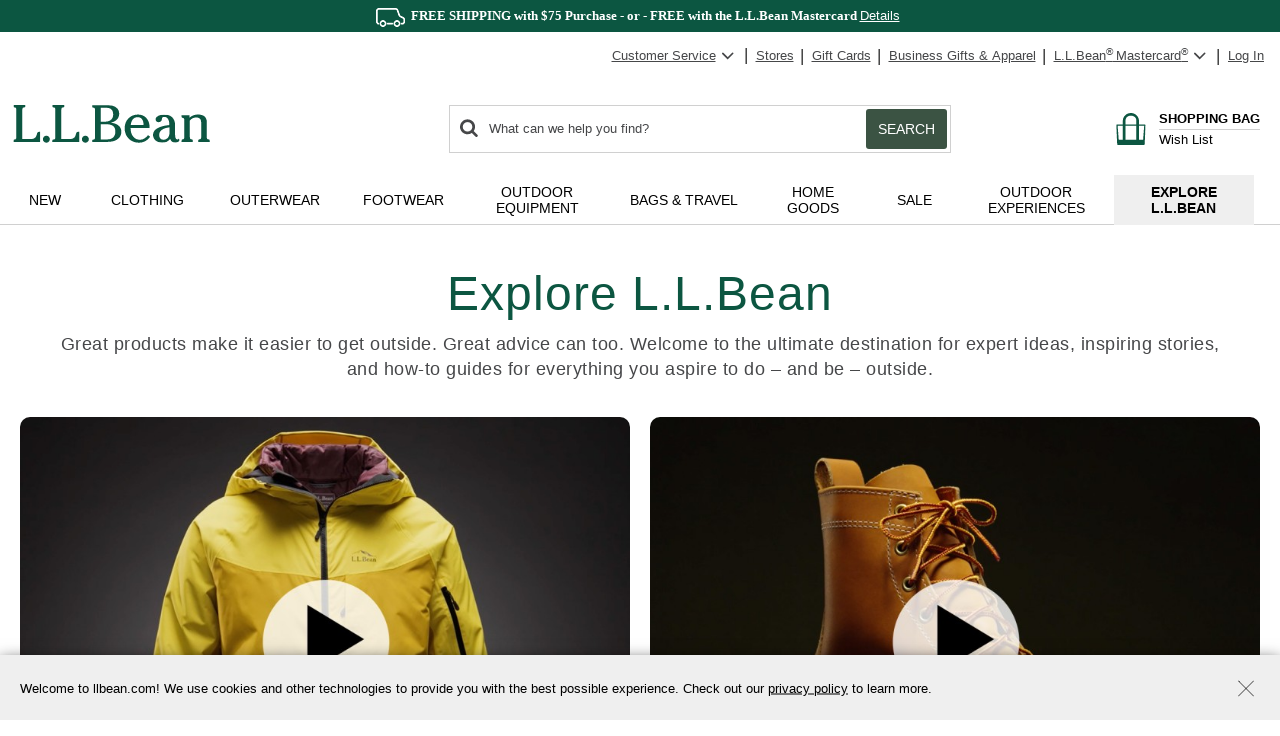

--- FILE ---
content_type: text/html; charset=utf-8
request_url: https://www.llbean.com/llb/shop/518342?nav=ftlink-115730
body_size: 74050
content:

    <!DOCTYPE html>
    <!-- LLB_APP: app-ecom_v23.6.17-efix.1_production_5581 -->
    <html lang="en">
      <head>
        <title data-react-helmet="true">Explore L.L.Bean</title>
        <meta charset="utf-8" />
        <meta http-equiv="X-UA-Compatible" content="IE=edge" />
        <meta name="theme-color" content="#0c5641" />
        <meta data-react-helmet="true" name="viewport" content="width=device-width, initial-scale=1"/><meta data-react-helmet="true" name="description" content="Everything you need to be an outsider."/><meta data-react-helmet="true" name="keywords" content="L.L.Bean stories, ll bean stories, Explore L.L.Bean, explore ll bean, explore llbean, llbean blog, L.L.Bean blog, ll bean blog"/><meta data-react-helmet="true" property="og:title" content="Explore L.L.Bean"/><meta data-react-helmet="true" property="og:type" content="product"/><meta data-react-helmet="true" property="og:site_name" content="L.L.Bean"/><meta data-react-helmet="true" property="og:description" content="Everything you need to be an outsider."/><meta data-react-helmet="true" property="og:url" content="https://www.llbean.com/llb/shop/518342?page=explore-llbean"/><meta data-react-helmet="true" property="fb:app_id" content="205223179497882"/>
        
            <link rel="dns-prefetch" href="https://tags.tiqcdn.com" />
            <link rel="dns-prefetch" href="https://pixel.mathtag.com" />
            <link rel="dns-prefetch" href="https://s.pinimg.com" />
            <link rel="dns-prefetch" href="https://api.coherentpath.com" />
            <link rel="dns-prefetch" href="https://s.yimg.com" />
            <link rel="dns-prefetch" href="https://www.googletagmanager.com" />
            <link rel="dns-prefetch" href="https://bat.bing.com" />
            <link rel="dns-prefetch" href="https://connect.facebook.net" />
            <link rel="dns-prefetch" href="https://sp.analytics.yahoo.com" />
            <link rel="dns-prefetch" href="https://www.google-analytics.com" />
            <link rel="dns-prefetch" href="https://www.googleadservices.com" />
            <link
              rel="dns-prefetch"
              href="https://googleads.g.doubleclick.net"
            />
          
        <link rel="dns-prefetch" href="https://cdni.llbean.net" />
        <link rel="dns-prefetch" href="https://fonts.googleapis.com" />
        <link rel="dns-prefetch" href="https://fonts.gstatic.com" />
        <link rel="dns-prefetch" href="https://help.llbean.com" />
        <link rel="dns-prefetch" href="https://siteintercept.qualtrics.com" />
        <link rel="dns-prefetch" href="https://www.google.com" />
        <link rel="dns-prefetch" href="https://www.llbean.net" />
        <link rel="dns-prefetch" href="https://d.turn.com" />
        <link rel="dns-prefetch" href="https://idsync.rlcdn.com" />
        <link rel="dns-prefetch" href="https://p.tvpixel.com" />
        <link rel="dns-prefetch" href="https://ct.pinterest.com" />
        <link rel="dns-prefetch" href="https://www.facebook.com" />
        <link
          rel="stylesheet"
          href="https://fonts.googleapis.com/css2?family=Montserrat:wght@200;400;500;700;800&family=Lora:wght@400;700&display=fallback"
        />
        <link
          rel="stylesheet"
          href="https://fonts.googleapis.com/css2?family=Nanum+Gothic+Coding&text=%E2%98%85"
        />
        <link rel="shortcut icon" href="/favicon.ico" />
        <link
          rel="icon apple-touch-icon"
          href="/apple-touch-icon.png"
          sizes="180x180"
        />
        <link
          rel="icon"
          type="image/png"
          href="/favicon-32x32.png"
          sizes="32x32"
        />
        <link
          rel="icon"
          type="image/png"
          href="/favicon-16x16.png"
          sizes="16x16"
        />
        <link rel="mask-icon" href="/safari-pinned-tab.svg" color="#80bb2d" />
        <link rel="preload" href="/public/global-styles.3b61c52e5d.css" as="style"></link><link rel="stylesheet" href="/public/global-styles.3b61c52e5d.css"></link>
        <link rel="stylesheet" href="/css/wcm-common-templates.min.css" />
        <link rel="stylesheet" href="/css/responsive-wcm.min.css" />
        
        <link data-react-helmet="true" rel="preconnect" href="//cdn.dynamicyield.com"/><link data-react-helmet="true" rel="preconnect" href="//st.dynamicyield.com"/><link data-react-helmet="true" rel="preconnect" href="//rcom.dynamicyield.com"/><link data-react-helmet="true" rel="dns-prefetch" href="//cdn.dynamicyield.com"/><link data-react-helmet="true" rel="dns-prefetch" href="//st.dynamicyield.com"/><link data-react-helmet="true" rel="dns-prefetch" href="//rcom.dynamicyield.com"/><link data-react-helmet="true" rel="canonical" href="https://www.llbean.com/llb/shop/518342?page=explore-llbean"/> <link rel="preload" as="script" href="/public/vendor.9ac7c01c54.js"></link><link rel="preload" href="/public/client-landers.107c1b73da.css" as="style"></link><link rel="stylesheet" href="/public/client-landers.107c1b73da.css"></link><link rel="preload" as="script" href="/public/client-landers.99c01044e9.js"></link>
        <script>
          window.isFEA = true;
          window.referrer = document.referrer;
          window.llPageType = 'contentPage';
        </script>
        <script data-react-helmet="true" >
            window.DY = window.DY || {};
            window.DY.recommendationContext = {"type":"OTHER","data":["contentPage"]};
            window.DY.userActiveConsent = { accepted: true };
          </script><script data-react-helmet="true" id="dy-js-init">
          document.addEventListener('readystatechange', function() {
            if (document.readyState !== 'interactive') { return; }

            const logMessage = function(type, duration) {
              fetch('/api/udal/client-logger/log/dynamic-yield/DYNAMIC-YIELD::' + type, {
                method: 'POST',
                headers: {
                  'Content-Type': 'application/json',
                },
                body: JSON.stringify({ duration }),
              })
              .catch((e) => {
                console.error('[DY]: Failed to log ' + type, e);
              });
            };
            const campaignInjectionStart = performance.now();

            window.__DY__ = {
              set campaignInjected(value) {
                if (value !== 'initialized') {
                  return;
                }
                logMessage('CAMPAIGN-INJECTED', performance.now() - campaignInjectionStart);
              }
            };

            ['dynamic', 'static'].forEach(function(type) {
              const scriptEl = document.createElement('script');

              scriptEl.id = 'dy-api-' + type;
              scriptEl.src = '//cdn.dynamicyield.com/api/8787116/api_' + type + '.js';
              document.body.appendChild(scriptEl);

              const startTime = performance.now();

              scriptEl.addEventListener('load', function() {
                const duration = performance.now() - startTime;
                logMessage(type.toUpperCase() + '-SCRIPT-LOADED', duration);
              });

              scriptEl.addEventListener('error', function() {
                console.error('[DY]: Error loading ' + type + ' script');
              });
            });
          });
        </script>
      </head>
      <body>
        <div id="react-root"><div id="app" class="AppEcom_container  AppEcom_desktop"><a id="top" class="AppEcom_skip-link" href="#content-anchor">Skip to main content</a><div class="AppEcom_pusher AppEcom_pusher-fw AppEcom_new-arrivals-enabled"><div class="AppEcom_menu AppEcom_new-arrivals-enabled"></div><div class="AppEcom_content"><div class="AppEcom_content-inner"><div><header class="Header_header-container Header_new-arrivals-enabled" role="banner"><div id="gNavBanner"><div class="Header_large-global-banner"><div id="pc5" class="no-row-margin "><div id="global_banner-false" class="WCMContent_base"><div class="" data-fsid="fs.id=565406 - Banner Carousel"><style>    #global_banner-false .MultiCarousel_carousel-container {     margin-top: 0px !important;  }  @media only screen and (max-width: 471px) {           }     @media only screen and (max-width: 430px) {           } </style><div class="multi-carousel" style="padding-bottom:auto"><div class="fea-only " id="banner-carousel"><div aria-label="display with 1 items shown" aria-roledescription="carousel" role="region" class="MultiCarousel_carousel-container " tabindex="0"><div class="MultiCarousel_carousel-wrapper"><div class="MultiCarousel_container       " aria-atomic="false" aria-live="polite"><div class="Card_current" style="min-width:100%;padding:0 0px" aria-label="1 of 1" role="group" aria-roledescription="slide"><div class="rotating-banner-text color-white" style="background:#0c5641" id="global-bannerFree_Shipping"><style> div#global-banner { display: flex; align-items: center; justify-content: center; } #global-bannerFree_Shipping .global-banner-container { margin-left: auto; margin-right: auto; text-align: center; padding: 5px; } .global-banner-container span, span.rotating-banner-text p{ display: inline-block; margin: 0px; } #global-bannerFree_Shipping .global-banner-container .cta:hover { color: #017501; } #global-bannerFree_Shipping .global-banner-container .stack { display: block; } #global-bannerFree_Shipping .global-banner-container .stack-mobile { display: block; } @media screen and (min-width: 731px) { #global-bannerFree_Shipping .global-banner-container .stack-mobile { display: inline; } } #global-bannerFree_Shipping .global-banner-container .no-decoration { text-decoration: none; } #banner-link span{ cursor: pointer; } </style><div class="global-banner-container"><span class="" style="margin-right:5px;font-family:Montserrat, Tahoma;font-size:13px" id="primary-text"><span class="rotating-banner-text color-white" style="background:#0c5641"><p class=""><img class="" alt="Line illustration of a delivery truck" height="19" src="https://www.llbean.net/firstspirit/media/image_library/freeshipping/2018_1/freeshiptruck_ff3.png" width="35"/><b class="">FREE SHIPPING with $75 Purchase - or - FREE with the L.L.Bean Mastercard </b><span><span><button type="submit" class="font-montserrat font-size-13 qfs-details-link  Anchor_button Anchor_anchor">Details</button></span></span></p></span></span></div></div></div></div></div></div></div></div></div></div></div></div></div><div class="Header_account-menu"></div><div class="row Header_header-utility Header_header Header_widen"><nav class="utility-nav UtilityNavigation_base" aria-label="toolbar"><ul class="UtilityNavigation_menu-list"><li class="UtilityNavigation_list-item UtilityNavigation_customer-service UtilityNavigation_dot-button customer-service"><div class="DropdownMenu_dropdown-menu-wrap   "><button class="UtilityNavigation_anchor" id="customer-service" type="button" aria-label="Customer Service" tabindex="0" aria-haspopup="true" aria-expanded="false">Customer Service<svg class="DropdownMenu_arrow-icon DropdownMenu_icon-flip" xmlns="http://www.w3.org/2000/svg" fill="currentColor" preserveAspectRatio="xMidYMid meet" viewBox="0 0 32 32"><g><path transform="" d="M0 21.856q0-.832.576-1.376L13.088 7.968l12.48 12.512q.544.544.544 1.376t-.544 1.408q-.576.544-1.408.544t-1.376-.544l-9.696-9.76-9.76 9.76q-.576.544-1.376.544t-1.376-.544Q0 22.688 0 21.856z"></path></g></svg></button><ul aria-labelledby="customer-service" class="DropdownMenu_dropdown-menu "><li class="DropdownMenu_cs-phone" tabindex="0" aria-label="800-441-5713 1 of 6"><span>800-441-5713</span></li><li id="Help Center"><a class=" Anchor_anchor" href="/llb/shop/510618?nav=gn-518342" aria-label="Help Center 2 of 6">Help Center</a></li><li id="Order Status"><a class=" Anchor_anchor" href="/purchase/history?nav=gn-518342" aria-label="Order Status 3 of 6">Order Status</a></li><li id="Returns"><a class=" Anchor_anchor" href="/llb/shop/510624?nav=gn-518342" aria-label="Returns 4 of 6">Returns</a></li><li id="Chat"><button type="submit" class=" Anchor_button Anchor_anchor" aria-label="Chat 5 of 6" data-testid="eg-chat" href="#">Chat</button></li><li id="Email"><button type="submit" class=" Anchor_button Anchor_anchor" aria-label="Email 6 of 6" data-testid="eg-email" href="#">Email</button></li></ul></div></li><li class="UtilityNavigation_list-item UtilityNavigation_dot-button find-a-store"><a class="UtilityNavigation_anchor primary Anchor_anchor" id="find-a-store-dropdown" href="/llb/shop/1000001703?nav=gn-518342">Stores</a></li><li class="UtilityNavigation_list-item UtilityNavigation_dot-button gift-cards"><a class="UtilityNavigation_anchor primary Anchor_anchor" href="/llb/shop/505?nav=gn-518342">Gift Cards</a></li><li class="UtilityNavigation_list-item business-gifts "><button type="submit" class="UtilityNavigation_anchor btn-link Anchor_button Anchor_anchor">Business Gifts &amp; Apparel</button></li><li class="UtilityNavigation_list-item llb-visa "><div class="DropdownMenu_dropdown-menu-wrap  DropdownMenu_theme-llbean-card-dropdown "><button class="UtilityNavigation_anchor UtilityNavigation_visa-coupon" id="llbean-visa" type="button" aria-label="L.L.Bean Mastercard" tabindex="0" aria-haspopup="true" aria-expanded="false"><span><span class="UtilityNavigation_llb-visa">L.L.Bean<sup>®</sup> Mastercard<sup>®</sup></span></span><svg class="DropdownMenu_arrow-icon DropdownMenu_icon-flip" xmlns="http://www.w3.org/2000/svg" fill="currentColor" preserveAspectRatio="xMidYMid meet" viewBox="0 0 32 32"><g><path transform="" d="M0 21.856q0-.832.576-1.376L13.088 7.968l12.48 12.512q.544.544.544 1.376t-.544 1.408q-.576.544-1.408.544t-1.376-.544l-9.696-9.76-9.76 9.76q-.576.544-1.376.544t-1.376-.544Q0 22.688 0 21.856z"></path></g></svg></button><ul aria-labelledby="llbean-visa" class="DropdownMenu_dropdown-menu DropdownMenu_theme-llbean-card-dropdown"><li id="Learn More"><a class=" Anchor_anchor" href="/llb/shop/514535?nav=gn-518342&amp;cmp=A~E~U~B~8~8~ZZZ0~AI~LL~ZZ" aria-label="Learn More 1 of 3">Learn More</a></li><li id="Pay Bill"><a class=" Anchor_anchor" href="#" aria-label="Pay Bill 2 of 3">Pay Bill<svg class="DropdownMenu_icon-extLink" xmlns="http://www.w3.org/2000/svg" fill="currentColor" preserveAspectRatio="xMidYMid meet" viewBox="0 0 32 32"><g><path transform="" d="M25.152 16.576v5.696q0 2.144-1.504 3.648t-3.648 1.504h-14.848q-2.144 0-3.648-1.504t-1.504-3.648v-14.848q0-2.112 1.504-3.616t3.648-1.536h12.576q0.224 0 0.384 0.16t0.16 0.416v1.152q0 0.256-0.16 0.416t-0.384 0.16h-12.576q-1.184 0-2.016 0.832t-0.864 2.016v14.848q0 1.184 0.864 2.016t2.016 0.864h14.848q1.184 0 2.016-0.864t0.832-2.016v-5.696q0-0.256 0.16-0.416t0.416-0.16h1.152q0.256 0 0.416 0.16t0.16 0.416zM32 1.152v9.12q0 0.48-0.352 0.8t-0.8 0.352-0.8-0.352l-3.136-3.136-11.648 11.648q-0.16 0.192-0.416 0.192t-0.384-0.192l-2.048-2.048q-0.192-0.16-0.192-0.384t0.192-0.416l11.648-11.648-3.136-3.136q-0.352-0.352-0.352-0.8t0.352-0.8 0.8-0.352h9.12q0.48 0 0.8 0.352t0.352 0.8z"></path></g></svg></a></li><li id="Manage Your Credit Card"><a class=" Anchor_anchor" aria-label="Manage Your Credit Card 3 of 3" href="#">Manage Your Credit Card<svg class="DropdownMenu_icon-extLink" xmlns="http://www.w3.org/2000/svg" fill="currentColor" preserveAspectRatio="xMidYMid meet" viewBox="0 0 32 32"><g><path transform="" d="M25.152 16.576v5.696q0 2.144-1.504 3.648t-3.648 1.504h-14.848q-2.144 0-3.648-1.504t-1.504-3.648v-14.848q0-2.112 1.504-3.616t3.648-1.536h12.576q0.224 0 0.384 0.16t0.16 0.416v1.152q0 0.256-0.16 0.416t-0.384 0.16h-12.576q-1.184 0-2.016 0.832t-0.864 2.016v14.848q0 1.184 0.864 2.016t2.016 0.864h14.848q1.184 0 2.016-0.864t0.832-2.016v-5.696q0-0.256 0.16-0.416t0.416-0.16h1.152q0.256 0 0.416 0.16t0.16 0.416zM32 1.152v9.12q0 0.48-0.352 0.8t-0.8 0.352-0.8-0.352l-3.136-3.136-11.648 11.648q-0.16 0.192-0.416 0.192t-0.384-0.192l-2.048-2.048q-0.192-0.16-0.192-0.384t0.192-0.416l11.648-11.648-3.136-3.136q-0.352-0.352-0.352-0.8t0.352-0.8 0.8-0.352h9.12q0.48 0 0.8 0.352t0.352 0.8z"></path></g></svg></a></li></ul></div></li><li class="UtilityNavigation_list-item UtilityNavigation_no-dot user-login"><button type="submit" class="UtilityNavigation_anchor btn-link Anchor_button Anchor_anchor">Log In</button></li></ul></nav></div><div class="row Header_bean-bar Header_header Header_widen"><div class="Header_header-logo"><a class="Logo_base  Logo_new-arrivals-enabled" href="/?nav=ftlink-518342" title="L.L.Bean Home Page"><span class="Logo_logo -span"><span class="Logo_logo -span"><svg class="Logo_icon Logo_new-arrivals-enabled" width="146px" height="29px" viewBox="0 0 146 29" version="1.1" xmlns="http://www.w3.org/2000/svg" xmlns:xlink="http://www.w3.org/1999/xlink" aria-label="L.L.Bean" role="img"><defs><polygon id="path-1-logo" points="0 0 20.0466 0 20.0466 27.429 0 27.429"></polygon><polygon id="path-3-logo" points="-1.42108547e-14 0 19.808 0 19.808 20.9558 -1.42108547e-14 20.9558"></polygon></defs><g stroke="none" stroke-width="1" fill="none" fill-rule="evenodd"><g transform="translate(-158.000000, -573.000000)"><g transform="translate(158.000000, 573.000000)"><g><mask id="mask-2-logo" fill="white"><use xlink:href="#path-1-logo"></use></mask><g id="Clip-2"></g><path d="M17.4966,21.785 C17.0776,23.38 16.5556,25.366 12.4286,25.366 L6.6766,25.366 L6.6766,3.784 C6.6766,1.928 7.3296,1.86 7.9596,1.802 C8.4106,1.757 8.9196,1.707 8.9196,0.847 L8.9196,0 L0.0406,0 L0.0406,0.847 C0.0406,1.703 0.5406,1.757 0.9866,1.802 C1.6036,1.865 2.2436,1.928 2.2436,3.784 L2.2436,23.641 C2.2436,25.497 1.5906,25.565 0.9596,25.628 C0.5086,25.673 -0.0004,25.722 -0.0004,26.583 L-0.0004,27.429 L20.0466,27.429 L20.0466,19.979 L18.9966,19.979 C17.9746,19.979 17.7536,20.816 17.4966,21.785" id="Fill-1" fill="#0C5641" mask="url(#mask-2-logo)"></path></g><path d="M24.5736,22.8346 C23.1636,22.8346 21.9696,24.0286 21.9696,25.4386 C21.9696,26.8486 23.1636,28.0426 24.5736,28.0426 C25.9836,28.0426 27.1726156,26.8486 27.1726156,25.4386 C27.1776,24.0236 25.9836,22.8346 24.5736,22.8346" fill="#0C5641"></path><path d="M46.5074,21.785 C46.0884,23.38 45.5664,25.366 41.4394,25.366 L35.6824,25.366 L35.6824,3.784 C35.6824,1.928 36.3354,1.86 36.9664,1.802 C37.4164,1.757 37.9254,1.707 37.9254,0.847 L37.9254,0 L29.0514,0 L29.0514,0.847 C29.0514,1.703 29.5514,1.757 29.9974,1.802 C30.6144,1.865 31.2544,1.928 31.2544,3.784 L31.2544,23.641 C31.2544,25.497 30.6014,25.565 29.9704,25.628 C29.5194,25.673 29.0104,25.722 29.0104,26.583 L29.0104,27.429 L49.0574,27.429 L49.0574,19.979 L48.0074,19.979 C46.9804,19.979 46.7594,20.816 46.5074,21.785" fill="#0C5641"></path><path d="M53.5799,22.8346 C52.1699,22.8346 50.9759,24.0286 50.9759,25.4386 C50.9759,26.8486 52.1649,28.0426 53.5799,28.0426 C54.9899,28.0426 56.1839,26.8486 56.1839,25.4386 C56.1839,24.0236 54.9899,22.8346 53.5799,22.8346" fill="#0C5641"></path><path d="M64.9454,14.244 L68.5494,14.244 C73.6124,14.244 75.8694,15.933 75.8694,19.726 C75.8694,23.506 73.6894,25.592 69.7384,25.592 L64.9454,25.592 L64.9454,14.244 Z M69.3514,2.099 C72.5634,2.099 74.2564,3.833 74.2564,7.122 C74.2564,11.023 71.1484,12.411 68.2384,12.411 L64.9404,12.411 L64.9404,2.099 L69.3514,2.099 Z M72.3194,13.176 C75.5494,12.6 78.7394,10.374 78.7394,6.509 C78.7394,2.221 74.9284,0.266 71.3824,0.266 L58.6614,0.266 L58.6614,1.068 C58.6614,1.878 59.1434,1.928 59.5714,1.968 C60.1614,2.027 60.7694,2.086 60.7694,3.824 L60.7694,23.866 C60.7694,25.605 60.1614,25.664 59.5714,25.722 C59.1434,25.763 58.6614,25.812 58.6614,26.623 L58.6614,27.425 L70.4234,27.425 C75.3604,27.425 80.3424047,25.128 80.3424047,19.992 C80.3474,15.375 76.3424,13.465 72.3194,13.176 L72.3194,13.176 Z" fill="#0C5641"></path><path d="M87.3297,14.8386 C87.5907,12.0056 89.0597,9.0226 92.4287,9.0226 C93.6817,9.0226 94.6997,9.4286 95.4427,10.2306 C96.3977,11.2526 96.8797,12.9286 96.7717,14.8386 L87.3297,14.8386 Z M100.0967,22.5106 C98.8037,24.0686 96.9657,25.8576 94.1857,25.8576 C92.3077,25.8576 90.6677,25.1726 89.4467,23.8796 C87.9107,22.2576 87.0727,19.6996 87.1947,17.0236 L101.3167,17.0236 L101.3217,16.9156 C101.4117,13.9376 100.5017,11.3066 98.7537,9.5096 C97.2177,7.9236 95.1137,7.0856 92.6767,7.0856 C86.9377,7.0856 82.7707,11.4056 82.7707,17.3616 C82.7707,23.5506 87.2307,28.0426 93.3707,28.0426 C96.8437,28.0426 99.4787,26.6636 101.6637,23.7086 L101.7317,23.6186 L100.1687,22.4246 L100.0967,22.5106 Z" fill="#0C5641"></path><g transform="translate(103.871000, 7.090800)"><mask id="mask-4-logo" fill="white"><use xlink:href="#path-3-logo"></use></mask><g></g><path d="M7.78,18.762 C5.816,18.762 4.546,17.366 4.546,15.203 C4.546,10.658 10.307,9.716 12.2760042,9.532 L12.2760042,13.325 C12.28,17.618 9.451,18.762 7.78,18.762 M19.465,18.284 L19.231,17.933 L19.137,18.019 C18.826,18.289 18.56,18.523 18.109,18.523 C17.745,18.523 17.447,18.402 17.2,18.158 C16.411,17.366 16.42,15.464 16.425,14.446 L16.425,7.865 C16.425,5.5 15.623,0 8.19,0 C7.221,0 5.663,0.247 4.361,0.792 C2.762,1.468 1.915,2.432 1.915,3.581 C1.915,4.806 2.856,5.694 4.149,5.694 C5.505,5.694 6.501,4.766 6.627,3.392 C6.748,2.32 7.037,1.738 8.231,1.738 C10.816,1.738 12.136,3.779 12.159,7.806 C4.203,8.617 -1.42108547e-14,11.149 -1.42108547e-14,15.131 C-1.42108547e-14,16.893 0.753,18.393 2.181,19.469 C3.437,20.415 5.163,20.956 6.924,20.956 C9.582,20.956 11.096,19.947 12.758,18.194 C13.452,19.978 14.794,20.956 16.555,20.956 C18.015,20.956 19.808,19.857 19.808,18.965 C19.808,18.721 19.65,18.523 19.524,18.366 C19.501,18.334 19.479,18.303 19.465,18.284" fill="#0C5641" mask="url(#mask-4-logo)"></path></g><path d="M145.0089,25.5284 C144.4369,25.4474 143.8419,25.3614 143.8419,23.8484 L143.8419,12.7034 C143.8419,9.0274 141.5579,7.0814 137.2429,7.0814 C134.8059,7.0814 132.8819,7.8064 131.0309,9.4324 L131.0309,7.5274 L125.1339,7.6984 L125.1339,8.6224 C125.1339,9.4234 125.6109,9.5144 126.0299,9.5904 C126.5749,9.6944 127.1339,9.7974 127.1339,11.2754 L127.1339,23.8434 C127.1339,25.2984 126.5839,25.4114 126.0529,25.5194 C125.6199,25.6094 125.1339,25.7084 125.1339,26.5784 L125.1339,27.4254 L133.4809,27.4254 L133.4809,26.5784 C133.4809,25.6684 132.9449,25.5914 132.4679,25.5234 C131.8819,25.4424 131.2739,25.3574 131.2739,23.8434 L131.2739,11.5904 C132.1569,10.1984 134.2829,9.2614 135.7289,9.2614 C139.4009,9.2614 139.6979,11.3334 139.6979,13.8434 L139.6979,23.8434 C139.6979,25.3574 139.0939,25.4424 138.5039,25.5234 C138.0309,25.5914 137.4909,25.6634 137.4909,26.5784 L137.4909,27.4254 L145.999935,27.4254 L145.999935,26.5784 C146.0049,25.6684 145.4729,25.5914 145.0089,25.5284" fill="#0C5641"></path></g></g></g></svg></span></span></a></div><div class="Header_header-search"><div class="SearchForm_base"><form action="/llb/search" autoComplete="off" id="search" method="GET" name="search" role="search"><span aria-live="assertive" id="ariaAlert" role="status" class="SearchForm_results">0<!-- --> search items returned.</span><div class="search-box SearchForm_search-box "><label for="search-string" class="SearchForm_results">Search:<!-- --> </label> <button type="submit" aria-label="Search" class="SearchForm_button-icon"><svg class="SearchForm_icon" xmlns="http://www.w3.org/2000/svg" fill="currentColor" preserveAspectRatio="xMidYMid meet" viewBox="0 0 30 32"><g><path transform="" d="M20.576 14.848q0-3.296-2.336-5.632t-5.664-2.368-5.664 2.368-2.336 5.632 2.336 5.664 5.664 2.336 5.664-2.336 2.336-5.664zm9.152 14.88q0 .928-.704 1.6t-1.6.672q-.96 0-1.6-.672l-6.112-6.112q-3.2 2.208-7.136 2.208-2.56 0-4.896-.992t-4-2.688-2.688-4T0 14.848t.992-4.864T3.68 5.952t4-2.688 4.896-.992 4.896.992 4 2.688 2.688 4.032.992 4.864q0 3.936-2.208 7.136l6.112 6.112q.672.672.672 1.632z"></path></g></svg></button><svg class="SearchForm_icon-large" xmlns="http://www.w3.org/2000/svg" fill="currentColor" preserveAspectRatio="xMidYMid meet" viewBox="0 0 30 32"><g><path transform="" d="M20.576 14.848q0-3.296-2.336-5.632t-5.664-2.368-5.664 2.368-2.336 5.632 2.336 5.664 5.664 2.336 5.664-2.336 2.336-5.664zm9.152 14.88q0 .928-.704 1.6t-1.6.672q-.96 0-1.6-.672l-6.112-6.112q-3.2 2.208-7.136 2.208-2.56 0-4.896-.992t-4-2.688-2.688-4T0 14.848t.992-4.864T3.68 5.952t4-2.688 4.896-.992 4.896.992 4 2.688 2.688 4.032.992 4.864q0 3.936-2.208 7.136l6.112 6.112q.672.672.672 1.632z"></path></g></svg><span aria-live="polite" role="status" id="ariaStatus" class="SearchForm_results"></span><input aria-autocomplete="list" aria-haspopup="true" autoCapitalize="off" autoComplete="off" autoCorrect="off" id="search-string" maxLength="100" name="freeText" placeholder="What can we help you find?" spellcheck="false" class="SearchForm_search-input SearchForm_less-pad" title="Enter item # or keyword" type="text" value=""/><button class="SearchForm_search-button" type="submit">Search</button></div></form></div></div><div class="Header_header-account"><div class="Account_container"><a class="Account_anchor Anchor_anchor" href="/webapp/wcs/stores/servlet/LogonForm?storeId=1&amp;catalogId=1&amp;langId=-1&amp;nav=gn-518342" aria-label="Log in to your account"><svg class="Account_icon" width="28px" height="28px" viewBox="0 0 28 28" version="1.1" xmlns="http://www.w3.org/2000/svg" xmlns:xlink="http://www.w3.org/1999/xlink"><g stroke="none" stroke-width="1" fill="none" fill-rule="evenodd"><g transform="translate(-10.000000, -9.000000)" stroke="#0C5641" stroke-width="1.7"><g transform="translate(11.000000, 10.000000)"><path d="M17.6779688,9.46554375 C17.6779688,12.0054188 15.6190938,14.0642938 13.0792188,14.0642938 C10.5385313,14.0642938 8.47965625,12.0054188 8.47965625,9.46554375 C8.47965625,6.92566875 10.5385313,4.86679375 13.0792188,4.86679375 C15.6190938,4.86679375 17.6779688,6.92566875 17.6779688,9.46554375 Z"></path><path d="M13.0788938,17.6425437 C11.5188938,17.6425437 10.1075813,17.0120438 9.08139375,15.9939812 C6.57889375,17.3963562 4.88483125,20.0702937 4.88483125,23.1431687" stroke-linecap="round" stroke-linejoin="round"></path><path d="M12.9211062,17.6425437 C14.4811062,17.6425437 15.8924187,17.0120438 16.9186062,15.9939812 C19.4211063,17.3963562 21.1151687,20.0702937 21.1151687,23.1431687" stroke-linecap="round" stroke-linejoin="round"></path><path d="M26,13 C26,20.1800625 20.1800625,26 13,26 C5.8199375,26 0,20.1800625 0,13 C0,5.8199375 5.8199375,0 13,0 C20.1800625,0 26,5.8199375 26,13 Z"></path></g></g></g></svg> </a></div></div><div class="Header_header-quick"><div class="ShoppingBag_bag-container ShoppingBag_new-arrivals-enabled false"><a href="/shoppingbag?nav=gn-hp" class="ShoppingBag_anchor" aria-label="Shopping bag"><svg class="ShoppingBag_icon" width="26px" height="28px" viewBox="0 0 26 28" version="1.1" xmlns="http://www.w3.org/2000/svg" xmlns:xlink="http://www.w3.org/1999/xlink"><defs><polygon id="path-1-sbnew" points="0 0 25.8461538 0 25.8461538 28 0 28"></polygon></defs><g stroke="none" stroke-width="1" fill="none" fill-rule="evenodd"><g transform="translate(-342.000000, -92.000000)"><g transform="translate(342.000000, 92.000000)"><mask id="mask-2-sbnew" fill="white"><use xlink:href="#path-1-sbnew"></use></mask><g></g><path d="M23.5966036,23.4240804 L19.9243682,23.4240804 L19.9243682,11.2513572 L24.5228999,11.2513572 L23.5966036,23.4240804 Z M17.6010878,23.4240804 L8.12480629,23.4240804 L8.12480629,11.4498906 C8.12480629,11.3833056 8.12758518,11.3173314 8.13023174,11.2513572 L17.5956624,11.2513572 C17.5983089,11.3173314 17.6010878,11.3833056 17.6010878,11.4498906 L17.6010878,23.4240804 Z M5.8015259,23.4240804 L2.24957667,23.4240804 L1.32328039,11.2513572 L5.8015259,11.2513572 L5.8015259,23.4240804 Z M17.6524311,6.76401406 L17.6524311,10.0296133 L17.3900246,10.0296133 L7.33586952,10.0296133 L8.1645047,10.0296133 C8.16794523,9.51232696 8.17684926,6.94336499 8.17601724,6.76401406 C8.1645047,4.28235773 9.81270636,2.34772993 12.9230769,2.34772993 C16.0334475,2.34772993 17.6524311,4.28235773 17.6524311,6.76401406 Z M19.9757115,10.0296133 L19.9757115,6.76401406 C19.9757115,3.09756061 16.7418789,-4.8869756e-05 12.9142903,-4.8869756e-05 C9.08656948,-4.8869756e-05 5.85273685,3.09756061 5.85273685,6.76401406 C5.85273685,6.94348824 5.84453251,9.51843568 5.84109198,10.0296133 L0.661640197,10.0296133 C0.296150152,10.0296133 0,10.3031618 0,10.6404853 L0.926296275,27.3891281 C0.926296275,27.7265737 1.22244643,28 1.58793647,28 L24.2582438,28 C24.6237339,28 24.919884,27.7265737 24.919884,27.3891281 L25.8461803,10.6404853 C25.8461803,10.3031618 25.5500302,10.0296133 25.1845401,10.0296133 L19.9757115,10.0296133 Z" fill="#0C5641" mask="url(#mask-2-sbnew)"></path></g></g></g></svg><div class="ShoppingBag_bag-text "><span class="ShoppingBag_shoppingbag-title ">Shopping Bag</span></div></a><a href="/webapp/wcs/stores/servlet/WishListDisplay?nav=gn-hp" class="ShoppingBag_anchor ShoppingBag_wish-list-link" aria-label="Wish list"><span class="ShoppingBag_wish-list-text">Wish List<!-- --> </span></a></div></div><div class="Header_header-nav"><div class="HeaderNavigation_base HeaderNavigation_new-arrivals-enabled"><button type="submit" id="expandable-nav-menu" class="HeaderNavigation_nav-button" aria-expanded="false" aria-haspopup="true" aria-label="Expandable Menu"><svg class="HeaderNavigation_icon" width="28px" height="19px" viewBox="0 0 28 19" version="1.1" xmlns="http://www.w3.org/2000/svg" xmlns:xlink="http://www.w3.org/1999/xlink"><g stroke="none" stroke-width="1" fill="none" fill-rule="evenodd"><g transform="translate(-369.000000, -224.000000)" fill="#0C5641"><g transform="translate(369.000000, 224.000000)"><path d="M1.5,0 L26.5,0 C27.3284271,-1.52179594e-16 28,0.671572875 28,1.5 C28,2.32842712 27.3284271,3 26.5,3 L1.5,3 C0.671572875,3 1.01453063e-16,2.32842712 0,1.5 C-1.01453063e-16,0.671572875 0.671572875,1.52179594e-16 1.5,0 Z"></path><path d="M1.5,8 L26.5,8 C27.3284271,8 28,8.67157288 28,9.5 C28,10.3284271 27.3284271,11 26.5,11 L1.5,11 C0.671572875,11 1.01453063e-16,10.3284271 0,9.5 C-1.01453063e-16,8.67157288 0.671572875,8 1.5,8 Z"></path><path d="M1.5,16 L26.5,16 C27.3284271,16 28,16.6715729 28,17.5 C28,18.3284271 27.3284271,19 26.5,19 L1.5,19 C0.671572875,19 1.01453063e-16,18.3284271 0,17.5 C-1.01453063e-16,16.6715729 0.671572875,16 1.5,16 Z"></path></g></g></g></svg></button><nav class="primary-nav HeaderNavigation_departments" aria-label="Menu: Use arrows, tab, and escape to navigate the primary."><ul class="pn-list HeaderNavigation_list-no-touch"><li class="HeaderNavigation_department-list-item HeaderNavigation_width-small-ten pn-511742"><div class="HeaderNavigation_active-list-item"><a id="pn-NEW" class="HeaderNavigation_anchor  " href="/llb/shop/511742?page=new-arrivals&amp;csp=f&amp;nav=gnro-518342" role="button" aria-haspopup="true" aria-expanded="false">NEW</a></div></li><li class="HeaderNavigation_department-list-item HeaderNavigation_width-medium-ten pn-12"><div class="HeaderNavigation_active-list-item"><a id="pn-Clothing" class="HeaderNavigation_anchor  " href="/llb/shop/12?page=clothing&amp;csp=f&amp;nav=gnro-518342" role="button" aria-haspopup="true" aria-expanded="false">Clothing</a></div></li><li class="HeaderNavigation_department-list-item HeaderNavigation_width-medium-ten-large HeaderNavigation_outerwear pn-516567"><div class="HeaderNavigation_active-list-item"><a id="pn-Outerwear" class="HeaderNavigation_anchor  " href="/llb/shop/516567?page=outerwear&amp;csp=f&amp;nav=gnro-518342" role="button" aria-haspopup="true" aria-expanded="false">Outerwear</a></div></li><li class="HeaderNavigation_department-list-item HeaderNavigation_width-medium-ten pn-474"><div class="HeaderNavigation_active-list-item"><a id="pn-Footwear" class="HeaderNavigation_anchor  " href="/llb/shop/474?page=footwear&amp;csp=f&amp;nav=gnro-518342" role="button" aria-haspopup="true" aria-expanded="false">Footwear</a></div></li><li class="HeaderNavigation_department-list-item HeaderNavigation_width-large-ten pn-29"><div class="HeaderNavigation_active-list-item"><a id="pn-Outdoor-Equipment" class="HeaderNavigation_anchor  " href="/llb/shop/29?page=outdoor-equipment&amp;csp=f&amp;nav=gnro-518342" role="button" aria-haspopup="true" aria-expanded="false">Outdoor Equipment</a></div></li><li class="HeaderNavigation_department-list-item HeaderNavigation_width-medium-ten-large pn-50"><div class="HeaderNavigation_active-list-item"><a id="pn-Bags---Travel" class="HeaderNavigation_anchor  " href="/llb/shop/50?page=bags-and-travel&amp;csp=f&amp;nav=gnro-518342" role="button" aria-haspopup="true" aria-expanded="false">Bags &amp; Travel</a></div></li><li class="HeaderNavigation_department-list-item HeaderNavigation_width-medium-ten pn-31"><div class="HeaderNavigation_active-list-item"><a id="pn-Home-Goods" class="HeaderNavigation_anchor  " href="/llb/shop/31?page=home-goods&amp;csp=f&amp;nav=gnro-518342" role="button" aria-haspopup="true" aria-expanded="false">Home Goods</a></div></li><li class="HeaderNavigation_department-list-item HeaderNavigation_width-small-ten pn-32"><div class="HeaderNavigation_active-list-item"><a id="pn-Sale" class="HeaderNavigation_anchor  " href="/llb/shop/32?page=sale&amp;csp=s&amp;nav=gnro-518342" role="button" aria-haspopup="true" aria-expanded="false">Sale</a></div></li><li class="HeaderNavigation_department-list-item HeaderNavigation_width-large-ten pn-518571"><div class="HeaderNavigation_active-list-item"><a id="pn-Outdoor-Experiences" class="HeaderNavigation_anchor  " href="/llb/shop/518571?page=outdoor-experiences&amp;csp=f&amp;nav=gnro-518342" role="button" aria-haspopup="true" aria-expanded="false">Outdoor Experiences</a></div></li><li class="HeaderNavigation_department-list-item HeaderNavigation_width-medium-ten-large HeaderNavigation_explore pn-518342"><div class="HeaderNavigation_active-list-item"><a id="pn-Explore-L.L.Bean" class="HeaderNavigation_anchor HeaderNavigation_sub-menu-highlight  " href="/llb/shop/518342?page=explore-llbean&amp;csp=f&amp;nav=gnro-518342" role="button" aria-haspopup="true" aria-expanded="false">Explore L.L.Bean</a></div></li></ul></nav></div></div></div><div class="Header_header-nav-block Header_header"></div><div id="banner-test"></div><div data-dy-id="below_nav_dropzone"></div></header></div><div></div><div><div class="InternetExplorerBanner_banner"><div class="InternetExplorerBanner_content_container"><h2 class="InternetExplorerBanner_banner_title">It&#x27;s time to upgrade your browser</h2><p class="InternetExplorerBanner_description">Your current browser is no longer supported on llbean.com. Please upgrade to one of the following for a smoother, safer shopping experience with us:</p><div class="InternetExplorerBanner_browser_alternatives"><div class="InternetExplorerBanner_browser_link_option"><a href="https://www.google.com/chrome/" target="_blank" rel="noreferrer" class="InternetExplorerBanner_browser_link"><img class="InternetExplorerBanner_browser_logos" alt="Chrome&#x27;s Logo" src="/dept_resources/shared/dept_images/chrome_logo.png"/><p class="InternetExplorerBanner_browser_name">CHROME</p></a></div><div class="InternetExplorerBanner_browser_link_option InternetExplorerBanner_not_first_link"><a href="https://www.mozilla.org/en-US/firefox/new/" target="_blank" rel="noreferrer" class="InternetExplorerBanner_browser_link"><img class="InternetExplorerBanner_browser_logos" alt="Firefox&#x27;s Logo" src="/dept_resources/shared/dept_images/firefox_logo.png"/><p class="InternetExplorerBanner_browser_name">FIREFOX</p></a></div><div class="InternetExplorerBanner_browser_link_option InternetExplorerBanner_not_first_link"><a href="https://support.apple.com/downloads/safari" target="_blank" rel="noreferrer" class="InternetExplorerBanner_browser_link"><img class="InternetExplorerBanner_browser_logos" alt="Safari&#x27;s Logo" src="/dept_resources/shared/dept_images/safari_logo.png"/><p class="InternetExplorerBanner_browser_name">SAFARI</p></a></div><div class="InternetExplorerBanner_browser_link_option InternetExplorerBanner_not_first_link"><a href="https://www.microsoft.com/en-us/edge" target="_blank" rel="noreferrer" class="InternetExplorerBanner_browser_link"><img class="InternetExplorerBanner_browser_logos" alt="Microsoft Edge&#x27;s Logo" src="/dept_resources/shared/dept_images/edge_logo.png"/><p class="InternetExplorerBanner_browser_name">MICROSOFT EDGE</p></a></div></div></div></div></div><div id="content-anchor"></div><div id="content-wrap" class="AppEcom_desktop-content AppEcom_widen"><section id="mainbody" class="fullWidth wcm-responsive LanderPage_main-body"><div id="full-false" class="WCMContent_base"><div class="" data-fsid="fs.id=1344991 - Responsive Copy Block"><div class="wcm-copy-block wcm-copy-block--wide-gutter " style="padding-bottom:30px" id="H1."><style></style><div class="margin-bottom-5" style="text-align:center;padding-top:20px"><h1 class="font-montserrat font-size-48" style="font-weight:500;color:#0c5641"> Explore L.L.Bean </h1><div class="font-montserrat font-size-18 color-medium-grey" style="font-weight:500"><p class="">Great products make it easier to get outside. Great advice can too. Welcome to the ultimate destination for expert ideas, inspiring stories, and how-to guides for everything you aspire to do – and be – outside. </p></div></div></div></div><div class="" data-fsid="fs.id=1344992 - Responsive Multi-Column Grid"><style></style><div class="wcm-grid-container grid-2up" style="max-width:100%;padding-bottom:50px"><div class="" style="align-self:flex-start"><div class="stacked null" id="Behind The Design: Wildcat 3-in-1 Jacket"><div class="pad-btm-0 stacked-container"><div class="banner-container banner-container--full"><div class="wcm-banner-baked pad-btm-0"><a class="" href="/llb/shop/1000010058?page=behind-the-design-wildcat-3-in-1-jacket&amp;nav=F2i1000010058-518342"><picture class=""><source class="" srcSet="https://www.llbean.net/firstspirit/media/image_library/2024/branded_content_5/omni_y_11_18_12_8/1000010058_info_series_3_wildcat_ow_/1000010058_VIDEO_STORY_TILE_XLarge50.jpg, https://www.llbean.net/firstspirit/media/image_library/2024/branded_content_5/omni_y_11_18_12_8/1000010058_info_series_3_wildcat_ow_/1000010058_VIDEO_STORY_TILE_XL50Retina.jpg 2x" media="(min-width: 1201px)"/><source class="" srcSet="https://www.llbean.net/firstspirit/media/image_library/2024/branded_content_5/omni_y_11_18_12_8/1000010058_info_series_3_wildcat_ow_/1000010058_VIDEO_STORY_TILE_Large50.jpg, https://www.llbean.net/firstspirit/media/image_library/2024/branded_content_5/omni_y_11_18_12_8/1000010058_info_series_3_wildcat_ow_/1000010058_VIDEO_STORY_TILE_Large50Retina.jpg 2x" media="(min-width: 971px)"/><source class="" srcSet="https://www.llbean.net/firstspirit/media/image_library/2024/branded_content_5/omni_y_11_18_12_8/1000010058_info_series_3_wildcat_ow_/1000010058_VIDEO_STORY_TILE_Medium50.jpg, https://www.llbean.net/firstspirit/media/image_library/2024/branded_content_5/omni_y_11_18_12_8/1000010058_info_series_3_wildcat_ow_/1000010058_VIDEO_STORY_TILE_Medium50Retina.jpg 2x" media="(min-width: 731px)"/><source class="" srcSet="https://www.llbean.net/firstspirit/media/image_library/2024/branded_content_5/omni_y_11_18_12_8/1000010058_info_series_3_wildcat_ow_/1000010058_VIDEO_STORY_TILE_Small50.jpg, https://www.llbean.net/firstspirit/media/image_library/2024/branded_content_5/omni_y_11_18_12_8/1000010058_info_series_3_wildcat_ow_/1000010058_VIDEO_STORY_TILE_Small50Retina.jpg 2x" media="(min-width: 471px)"/><source class="" srcSet="https://www.llbean.net/firstspirit/media/image_library/2024/branded_content_5/omni_y_11_18_12_8/1000010058_info_series_3_wildcat_ow_/1000010058_VIDEO_STORY_TILE_XSmall50.jpg, https://www.llbean.net/firstspirit/media/image_library/2024/branded_content_5/omni_y_11_18_12_8/1000010058_info_series_3_wildcat_ow_/1000010058_VIDEO_STORY_TILE_XSmall50Retina.jpg 2x" media="(max-width: 470px)"/><img class="" style="border-radius:10px" srcSet="https://www.llbean.net/firstspirit/media/image_library/2024/branded_content_5/omni_y_11_18_12_8/1000010058_info_series_3_wildcat_ow_/1000010058_VIDEO_STORY_TILE_XLarge50.jpg" alt="The L L Bean Wildcat 3 in 1 Jacket shown on form with a play video icon in the center" src="https://www.llbean.net/firstspirit/media/image_library/2024/branded_content_5/omni_y_11_18_12_8/1000010058_info_series_3_wildcat_ow_/1000010058_VIDEO_STORY_TILE_XLarge50.jpg"/></picture></a></div></div></div><div class=""><div class="wcm-copy-block pad-btm-0 " id=""><style></style><div class="" style="text-align:left;padding-left:10px;padding-right:10px;padding-top:20px"><h3 class="font-montserrat font-size-18 color-medium-grey margin-bottom-5" style="font-weight:500"><a class="font-montserrat font-size-18 color-medium-grey margin-bottom-5" style="font-weight:500" href="/llb/shop/1000010058?page=behind-the-design-wildcat-3-in-1-jacket&amp;nav=F2t1000010058-518342"> Behind The Design: Wildcat 3-in-1 Jacket </a></h3><div class="font-montserrat font-size-16px color-medium-grey" style="font-weight:400"><p class="">Rob, a merchant manager at L.L.Bean, takes us on a deep dive into the Wildcat 3-in-1 Jacket: one versatile, feature-rich winter jacket that can truly do it all. </p></div></div></div></div></div></div><div class="" style="align-self:flex-start"><div class="stacked null" id="Behind the Design: Bean Boots"><div class="pad-btm-0 stacked-container"><div class="banner-container banner-container--full"><div class="wcm-banner-baked pad-btm-0"><a class="" href="/llb/shop/516565?page=behind-the-design-bean-boots&amp;nav=F2i516565-518342"><picture class=""><source class="" srcSet="https://www.llbean.net/firstspirit/media/image_library/2025/branded_content_6/omni_p_7_28_8_10/20010241_behind_the_design__bean_boot/516565_Story_Tile_XLarge50.jpg, https://www.llbean.net/firstspirit/media/image_library/2025/branded_content_6/omni_p_7_28_8_10/20010241_behind_the_design__bean_boot/516565_Story_Tile_XL50Retina.jpg 2x" media="(min-width: 1201px)"/><source class="" srcSet="https://www.llbean.net/firstspirit/media/image_library/2025/branded_content_6/omni_p_7_28_8_10/20010241_behind_the_design__bean_boot/516565_Story_Tile_Large50.jpg, https://www.llbean.net/firstspirit/media/image_library/2025/branded_content_6/omni_p_7_28_8_10/20010241_behind_the_design__bean_boot/516565_Story_Tile_Large50Retina.jpg 2x" media="(min-width: 971px)"/><source class="" srcSet="https://www.llbean.net/firstspirit/media/image_library/2025/branded_content_6/omni_p_7_28_8_10/20010241_behind_the_design__bean_boot/516565_Story_Tile_Medium50.jpg, https://www.llbean.net/firstspirit/media/image_library/2025/branded_content_6/omni_p_7_28_8_10/20010241_behind_the_design__bean_boot/516565_Story_Tile_Medium50Retina.jpg 2x" media="(min-width: 731px)"/><source class="" srcSet="https://www.llbean.net/firstspirit/media/image_library/2025/branded_content_6/omni_p_7_28_8_10/20010241_behind_the_design__bean_boot/516565_Story_Tile_Small50.jpg, https://www.llbean.net/firstspirit/media/image_library/2025/branded_content_6/omni_p_7_28_8_10/20010241_behind_the_design__bean_boot/516565_Story_Tile_Small50Retina.jpg 2x" media="(min-width: 471px)"/><source class="" srcSet="https://www.llbean.net/firstspirit/media/image_library/2025/branded_content_6/omni_p_7_28_8_10/20010241_behind_the_design__bean_boot/516565_Story_Tile_XSmall50.jpg, https://www.llbean.net/firstspirit/media/image_library/2025/branded_content_6/omni_p_7_28_8_10/20010241_behind_the_design__bean_boot/516565_Story_Tile_XSmall50Retina.jpg 2x" media="(max-width: 470px)"/><img class="" style="border-radius:10px" srcSet="https://www.llbean.net/firstspirit/media/image_library/2025/branded_content_6/omni_p_7_28_8_10/20010241_behind_the_design__bean_boot/516565_Story_Tile_XLarge50.jpg" alt="Brown and tan leather Bean Boot with yellow laces on a wooden surface, with a play button overlay." src="https://www.llbean.net/firstspirit/media/image_library/2025/branded_content_6/omni_p_7_28_8_10/20010241_behind_the_design__bean_boot/516565_Story_Tile_XLarge50.jpg"/></picture></a></div></div></div><div class=""><div class="wcm-copy-block pad-btm-0 " id=""><style></style><div class="" style="text-align:left;padding-left:10px;padding-right:10px;padding-top:20px"><h3 class="font-montserrat font-size-18 color-medium-grey margin-bottom-5" style="font-weight:500"><a class="font-montserrat font-size-18 color-medium-grey margin-bottom-5" style="font-weight:500" href="/llb/shop/516565?page=behind-the-design-bean-boots&amp;nav=F2t516565-518342"> Behind the Design: Bean Boots </a></h3><div class="font-montserrat font-size-16px color-medium-grey" style="font-weight:400"><p class="">Brent, a product development manager at L.L.Bean, takes us on a deep dive through the history – and latest evolution – of the boot that started it all, the Bean Boot. </p></div></div></div></div></div></div></div></div><div class="" data-fsid="fs.id=1344993 - Responsive Copy Block"><div class="wcm-copy-block wcm-copy-block--no-outer-gutter hide-extra_small-vp hide-small-vp " style="padding-bottom:10px" id=""><style></style><div class="margin-bottom-5" style="text-align:center"><h2 class="font-montserrat font-size-28px color-medium-grey" style="font-weight:500"> Browse by Activity </h2></div></div></div><div class="" data-fsid="fs.id=1344994 - Responsive Copy Block"><div class="wcm-copy-block wcm-copy-block--no-outer-gutter hide-large-vp hide-medium-vp " style="padding-bottom:10px" id=""><style></style><div class="margin-bottom-5" style="text-align:left;padding-left:15px"><h2 class="font-montserrat font-size-28px color-medium-grey" style="font-weight:500"> Browse by Activity </h2></div></div></div><div class="" data-fsid="fs.id=1344995 - Enhanced Carousel"><style> .FS-Carousel.set-AR-CRnull125_Mnull125_Snull100 .Card_current .carousel-sections-container{ width: 125px; } .FS-Carousel.set-AR-CRnull125_Mnull125_Snull100 .Card_current .stacked .banner-container{ aspect-ratio:125/;} .FS-Carousel.set-AR-CRnull125_Mnull125_Snull100 .Card_current{ margin:0 10px !important;} @media only screen and (max-width: 970px) { .FS-Carousel.set-AR-CRnull125_Mnull125_Snull100 .Card_current .carousel-sections-container{ width: 125px;} .FS-Carousel.set-AR-CRnull125_Mnull125_Snull100 .Card_current .stacked .banner-container{ aspect-ratio:125/1;} .FS-Carousel.set-AR-CRnull125_Mnull125_Snull100 .Card_current{margin:0 10px !important;} } @media only screen and (max-width: 730px) { .FS-Carousel.set-AR-CRnull125_Mnull125_Snull100 .Card_current .carousel-sections-container{ width: 100px;} .FS-Carousel.set-AR-CRnull125_Mnull125_Snull100 .Card_current .stacked .banner-container{ aspect-ratio:100/1;} .FS-Carousel.set-AR-CRnull125_Mnull125_Snull100 .Card_current{margin:0 10px !important;} } </style><div class="FS-Carousel MultiCarousel_enhanced-carousel set-AR-CRnull125_Mnull125_Snull100 gutterstd"><div class="fea-only" id="enhanced-carousel"><div aria-label="display with 5 items shown" aria-roledescription="carousel" role="region" class="MultiCarousel_carousel-container " tabindex="0"><div class="MultiCarousel_carousel-wrapper MultiCarousel_scrollable"><div class="MultiCarousel_container MultiCarousel_scroll-enabled       " aria-atomic="false" aria-live="polite"><div class="Card_current" aria-label="1 of 9" role="group" aria-roledescription="slide"><div class="carousel-sections-container"><div class="stacked null" id="Camping"><div class="pad-btm-10 stacked-container"><div class="banner-container"><div class="wcm-banner-baked set-AR-CRnull125_Mnull125_Snull100"><a class="" href="/llb/shop/517669?page=camping&amp;nav=F5i517669-518342"><picture class=""><source class="" srcSet="https://www.llbean.net/firstspirit/media/image_library/2023/branded_content_4/explore_llb_refresh_231018/activity_icons/150px/231024_ExploreLLB_ActivityIcons_Camping_XL25.png, https://www.llbean.net/firstspirit/media/image_library/2023/branded_content_4/explore_llb_refresh_231018/activity_icons/150px/231024_ExploreLLB_ActivityIcons_Camping_XL25Retina.png 2x" media="(min-width: 1201px)"/><source class="" srcSet="https://www.llbean.net/firstspirit/media/image_library/2023/branded_content_4/explore_llb_refresh_231018/activity_icons/150px/231024_ExploreLLB_ActivityIcons_Camping_XL25.png, https://www.llbean.net/firstspirit/media/image_library/2023/branded_content_4/explore_llb_refresh_231018/activity_icons/150px/231024_ExploreLLB_ActivityIcons_Camping_XL25Retina.png 2x" media="(min-width: 971px)"/><source class="" srcSet="https://www.llbean.net/firstspirit/media/image_library/2023/branded_content_4/explore_llb_refresh_231018/activity_icons/150px/231024_ExploreLLB_ActivityIcons_Camping_Large25.png, https://www.llbean.net/firstspirit/media/image_library/2023/branded_content_4/explore_llb_refresh_231018/activity_icons/150px/231024_ExploreLLB_ActivityIcons_Camping_Large25Retina.png 2x" media="(min-width: 731px)"/><source class="" srcSet="https://www.llbean.net/firstspirit/media/image_library/2023/branded_content_4/explore_llb_refresh_231018/activity_icons/150px/231024_ExploreLLB_ActivityIcons_Camping_Small25.png, https://www.llbean.net/firstspirit/media/image_library/2023/branded_content_4/explore_llb_refresh_231018/activity_icons/150px/231024_ExploreLLB_ActivityIcons_Camping_Small25Retina.png 2x" media="(min-width: 471px)"/><source class="" srcSet="https://www.llbean.net/firstspirit/media/image_library/2023/branded_content_4/explore_llb_refresh_231018/activity_icons/150px/231024_ExploreLLB_ActivityIcons_Camping_Small25.png, https://www.llbean.net/firstspirit/media/image_library/2023/branded_content_4/explore_llb_refresh_231018/activity_icons/150px/231024_ExploreLLB_ActivityIcons_Camping_Small25Retina.png 2x" media="(max-width: 470px)"/><img class="" srcSet="https://www.llbean.net/firstspirit/media/image_library/2023/branded_content_4/explore_llb_refresh_231018/activity_icons/150px/231024_ExploreLLB_ActivityIcons_Camping_XL25.png" alt="Camping Icon" src="https://www.llbean.net/firstspirit/media/image_library/2023/branded_content_4/explore_llb_refresh_231018/activity_icons/150px/231024_ExploreLLB_ActivityIcons_Camping_XL25.png"/></picture></a></div></div></div><div class=""><div class="wcm-copy-block wcm-copy-block " style="padding-bottom:auto" id="Text Link"><style></style><div class="" style="text-align:center"><div class="font-montserrat font-size-16px color-medium-grey" style="font-weight:400"><p class=""><a class="font-montserrat font-size-16px color-medium-grey" style="font-weight:400" href="/llb/shop/517669?page=camping&amp;nav=F5t517669-518342">Camping</a></p></div></div></div></div></div></div></div><div class="Card_current" aria-label="2 of 9" role="group" aria-roledescription="slide"><div class="carousel-sections-container"><div class="stacked null" id="Fishing"><div class="pad-btm-10 stacked-container"><div class="banner-container"><div class="wcm-banner-baked set-AR-CRnull125_Mnull125_Snull100"><a class="" href="/llb/shop/517668?page=fishing&amp;nav=F5i517668-518342"><picture class=""><source class="" srcSet="https://www.llbean.net/firstspirit/media/image_library/2023/branded_content_4/explore_llb_refresh_231018/activity_icons/150px/231024_ExploreLLB_ActivityIcons_Fishing_XL25.png, https://www.llbean.net/firstspirit/media/image_library/2023/branded_content_4/explore_llb_refresh_231018/activity_icons/150px/231024_ExploreLLB_ActivityIcons_Fishing_XL25Retina.png 2x" media="(min-width: 1201px)"/><source class="" srcSet="https://www.llbean.net/firstspirit/media/image_library/2023/branded_content_4/explore_llb_refresh_231018/activity_icons/150px/231024_ExploreLLB_ActivityIcons_Fishing_XL25.png, https://www.llbean.net/firstspirit/media/image_library/2023/branded_content_4/explore_llb_refresh_231018/activity_icons/150px/231024_ExploreLLB_ActivityIcons_Fishing_XL25Retina.png 2x" media="(min-width: 971px)"/><source class="" srcSet="https://www.llbean.net/firstspirit/media/image_library/2023/branded_content_4/explore_llb_refresh_231018/activity_icons/150px/231024_ExploreLLB_ActivityIcons_Fishing_Large25.png, https://www.llbean.net/firstspirit/media/image_library/2023/branded_content_4/explore_llb_refresh_231018/activity_icons/150px/231024_ExploreLLB_ActivityIcons_Fishing_Large25Retina.png 2x" media="(min-width: 731px)"/><source class="" srcSet="https://www.llbean.net/firstspirit/media/image_library/2023/branded_content_4/explore_llb_refresh_231018/activity_icons/150px/231024_ExploreLLB_ActivityIcons_Fishing_Small25.png, https://www.llbean.net/firstspirit/media/image_library/2023/branded_content_4/explore_llb_refresh_231018/activity_icons/150px/231024_ExploreLLB_ActivityIcons_Fishing_Small25Retina.png 2x" media="(min-width: 471px)"/><source class="" srcSet="https://www.llbean.net/firstspirit/media/image_library/2023/branded_content_4/explore_llb_refresh_231018/activity_icons/150px/231024_ExploreLLB_ActivityIcons_Fishing_Small25.png, https://www.llbean.net/firstspirit/media/image_library/2023/branded_content_4/explore_llb_refresh_231018/activity_icons/150px/231024_ExploreLLB_ActivityIcons_Fishing_Small25Retina.png 2x" media="(max-width: 470px)"/><img class="" srcSet="https://www.llbean.net/firstspirit/media/image_library/2023/branded_content_4/explore_llb_refresh_231018/activity_icons/150px/231024_ExploreLLB_ActivityIcons_Fishing_XL25.png" alt="Fishing Icon" src="https://www.llbean.net/firstspirit/media/image_library/2023/branded_content_4/explore_llb_refresh_231018/activity_icons/150px/231024_ExploreLLB_ActivityIcons_Fishing_XL25.png"/></picture></a></div></div></div><div class=""><div class="wcm-copy-block wcm-copy-block " style="padding-bottom:auto" id="Text Link"><style></style><div class="" style="text-align:center"><div class="font-montserrat font-size-16px color-medium-grey" style="font-weight:400"><p class=""><a class="font-montserrat font-size-16px color-medium-grey" style="font-weight:400" href="/llb/shop/517668?page=fishing&amp;nav=F5t517668-518342">Fishing</a></p></div></div></div></div></div></div></div><div class="Card_current" aria-label="3 of 9" role="group" aria-roledescription="slide"><div class="carousel-sections-container"><div class="stacked null" id="Hiking"><div class="pad-btm-10 stacked-container"><div class="banner-container"><div class="wcm-banner-baked set-AR-CRnull125_Mnull125_Snull100"><a class="" href="/llb/shop/517667?page=hiking&amp;nav=F5i517667-518342"><picture class=""><source class="" srcSet="https://www.llbean.net/firstspirit/media/image_library/2023/branded_content_4/explore_llb_refresh_231018/activity_icons/150px/231024_ExploreLLB_ActivityIcons_Hiking_XL25.png, https://www.llbean.net/firstspirit/media/image_library/2023/branded_content_4/explore_llb_refresh_231018/activity_icons/150px/231024_ExploreLLB_ActivityIcons_Hiking_XL25Retina.png 2x" media="(min-width: 1201px)"/><source class="" srcSet="https://www.llbean.net/firstspirit/media/image_library/2023/branded_content_4/explore_llb_refresh_231018/activity_icons/150px/231024_ExploreLLB_ActivityIcons_Hiking_XL25.png, https://www.llbean.net/firstspirit/media/image_library/2023/branded_content_4/explore_llb_refresh_231018/activity_icons/150px/231024_ExploreLLB_ActivityIcons_Hiking_XL25Retina.png 2x" media="(min-width: 971px)"/><source class="" srcSet="https://www.llbean.net/firstspirit/media/image_library/2023/branded_content_4/explore_llb_refresh_231018/activity_icons/150px/231024_ExploreLLB_ActivityIcons_Hiking_Large25.png, https://www.llbean.net/firstspirit/media/image_library/2023/branded_content_4/explore_llb_refresh_231018/activity_icons/150px/231024_ExploreLLB_ActivityIcons_Hiking_Large25Retina.png 2x" media="(min-width: 731px)"/><source class="" srcSet="https://www.llbean.net/firstspirit/media/image_library/2023/branded_content_4/explore_llb_refresh_231018/activity_icons/150px/231024_ExploreLLB_ActivityIcons_Hiking_Small25.png, https://www.llbean.net/firstspirit/media/image_library/2023/branded_content_4/explore_llb_refresh_231018/activity_icons/150px/231024_ExploreLLB_ActivityIcons_Hiking_Small25Retina.png 2x" media="(min-width: 471px)"/><source class="" srcSet="https://www.llbean.net/firstspirit/media/image_library/2023/branded_content_4/explore_llb_refresh_231018/activity_icons/150px/231024_ExploreLLB_ActivityIcons_Hiking_Small25.png, https://www.llbean.net/firstspirit/media/image_library/2023/branded_content_4/explore_llb_refresh_231018/activity_icons/150px/231024_ExploreLLB_ActivityIcons_Hiking_Small25Retina.png 2x" media="(max-width: 470px)"/><img class="" srcSet="https://www.llbean.net/firstspirit/media/image_library/2023/branded_content_4/explore_llb_refresh_231018/activity_icons/150px/231024_ExploreLLB_ActivityIcons_Hiking_XL25.png" alt="Hiking Icon" src="https://www.llbean.net/firstspirit/media/image_library/2023/branded_content_4/explore_llb_refresh_231018/activity_icons/150px/231024_ExploreLLB_ActivityIcons_Hiking_XL25.png"/></picture></a></div></div></div><div class=""><div class="wcm-copy-block wcm-copy-block " style="padding-bottom:auto" id="Text Link"><style></style><div class="" style="text-align:center"><div class="font-montserrat font-size-16px color-medium-grey" style="font-weight:400"><p class=""><a class="font-montserrat font-size-16px color-medium-grey" style="font-weight:400" href="/llb/shop/517667?page=hiking&amp;nav=F5t517667-518342">Hiking</a></p></div></div></div></div></div></div></div><div class="Card_current" aria-label="4 of 9" role="group" aria-roledescription="slide"><div class="carousel-sections-container"><div class="stacked null" id="Home &amp; Backyard"><div class="pad-btm-10 stacked-container"><div class="banner-container"><div class="wcm-banner-baked set-AR-CRnull125_Mnull125_Snull100"><a class="" href="/llb/shop/517932?page=home-and-backyard&amp;nav=F5i517932-518342"><picture class=""><source class="" srcSet="https://www.llbean.net/firstspirit/media/image_library/2023/branded_content_4/explore_llb_refresh_231018/activity_icons/150px/231024_ExploreLLB_ActivityIcons_Home__Backyard_XL25.png, https://www.llbean.net/firstspirit/media/image_library/2023/branded_content_4/explore_llb_refresh_231018/activity_icons/150px/231024_ExploreLLB_ActivityIcons_Home__Backyard_XL25Retina.png 2x" media="(min-width: 1201px)"/><source class="" srcSet="https://www.llbean.net/firstspirit/media/image_library/2023/branded_content_4/explore_llb_refresh_231018/activity_icons/150px/231024_ExploreLLB_ActivityIcons_Home__Backyard_XL25.png, https://www.llbean.net/firstspirit/media/image_library/2023/branded_content_4/explore_llb_refresh_231018/activity_icons/150px/231024_ExploreLLB_ActivityIcons_Home__Backyard_XL25Retina.png 2x" media="(min-width: 971px)"/><source class="" srcSet="https://www.llbean.net/firstspirit/media/image_library/2023/branded_content_4/explore_llb_refresh_231018/activity_icons/150px/231024_ExploreLLB_ActivityIcons_Home__Backyard_Large25.png, https://www.llbean.net/firstspirit/media/image_library/2023/branded_content_4/explore_llb_refresh_231018/activity_icons/150px/231024_ExploreLLB_ActivityIcons_Home__Backyard_Large25Retina.png 2x" media="(min-width: 731px)"/><source class="" srcSet="https://www.llbean.net/firstspirit/media/image_library/2023/branded_content_4/explore_llb_refresh_231018/activity_icons/150px/231024_ExploreLLB_ActivityIcons_Home__Backyard_Small25.png, https://www.llbean.net/firstspirit/media/image_library/2023/branded_content_4/explore_llb_refresh_231018/activity_icons/150px/231024_ExploreLLB_ActivityIcons_Home__Backyard_Small25Retina.png 2x" media="(min-width: 471px)"/><source class="" srcSet="https://www.llbean.net/firstspirit/media/image_library/2023/branded_content_4/explore_llb_refresh_231018/activity_icons/150px/231024_ExploreLLB_ActivityIcons_Home__Backyard_Small25.png, https://www.llbean.net/firstspirit/media/image_library/2023/branded_content_4/explore_llb_refresh_231018/activity_icons/150px/231024_ExploreLLB_ActivityIcons_Home__Backyard_Small25Retina.png 2x" media="(max-width: 470px)"/><img class="" srcSet="https://www.llbean.net/firstspirit/media/image_library/2023/branded_content_4/explore_llb_refresh_231018/activity_icons/150px/231024_ExploreLLB_ActivityIcons_Home__Backyard_XL25.png" alt="Home &amp; Backyard Icon" src="https://www.llbean.net/firstspirit/media/image_library/2023/branded_content_4/explore_llb_refresh_231018/activity_icons/150px/231024_ExploreLLB_ActivityIcons_Home__Backyard_XL25.png"/></picture></a></div></div></div><div class=""><div class="wcm-copy-block wcm-copy-block " style="padding-bottom:auto" id="Text Link"><style></style><div class="" style="text-align:center"><div class="font-montserrat font-size-16px color-medium-grey" style="font-weight:400"><p class=""><a class="font-montserrat font-size-16px color-medium-grey" style="font-weight:400" href="/llb/shop/517932?page=home-and-backyard&amp;nav=F5t517932-518342">Home &amp; Backyard</a></p></div></div></div></div></div></div></div><div class="Card_current" aria-label="5 of 9" role="group" aria-roledescription="slide"><div class="carousel-sections-container"><div class="stacked null" id="Summer"><div class="pad-btm-10 stacked-container"><div class="banner-container"><div class="wcm-banner-baked set-AR-CRnull125_Mnull125_Snull100"><a class="" href="/llb/shop/518837?page=summer&amp;nav=F5i518837-518342"><picture class=""><source class="" srcSet="https://www.llbean.net/firstspirit/media/image_library/2023/branded_content_4/explore_llb_refresh_231018/activity_icons/150px/231024_ExploreLLB_ActivityIcons_Summer_XL25.png, https://www.llbean.net/firstspirit/media/image_library/2023/branded_content_4/explore_llb_refresh_231018/activity_icons/150px/231024_ExploreLLB_ActivityIcons_Summer_XL25Retina.png 2x" media="(min-width: 1201px)"/><source class="" srcSet="https://www.llbean.net/firstspirit/media/image_library/2023/branded_content_4/explore_llb_refresh_231018/activity_icons/150px/231024_ExploreLLB_ActivityIcons_Summer_XL25.png, https://www.llbean.net/firstspirit/media/image_library/2023/branded_content_4/explore_llb_refresh_231018/activity_icons/150px/231024_ExploreLLB_ActivityIcons_Summer_XL25Retina.png 2x" media="(min-width: 971px)"/><source class="" srcSet="https://www.llbean.net/firstspirit/media/image_library/2023/branded_content_4/explore_llb_refresh_231018/activity_icons/150px/231024_ExploreLLB_ActivityIcons_Summer_Large25.png, https://www.llbean.net/firstspirit/media/image_library/2023/branded_content_4/explore_llb_refresh_231018/activity_icons/150px/231024_ExploreLLB_ActivityIcons_Summer_Large25Retina.png 2x" media="(min-width: 731px)"/><source class="" srcSet="https://www.llbean.net/firstspirit/media/image_library/2023/branded_content_4/explore_llb_refresh_231018/activity_icons/150px/231024_ExploreLLB_ActivityIcons_Summer_Small25.png, https://www.llbean.net/firstspirit/media/image_library/2023/branded_content_4/explore_llb_refresh_231018/activity_icons/150px/231024_ExploreLLB_ActivityIcons_Summer_Small25Retina.png 2x" media="(min-width: 471px)"/><source class="" srcSet="https://www.llbean.net/firstspirit/media/image_library/2023/branded_content_4/explore_llb_refresh_231018/activity_icons/150px/231024_ExploreLLB_ActivityIcons_Summer_Small25.png, https://www.llbean.net/firstspirit/media/image_library/2023/branded_content_4/explore_llb_refresh_231018/activity_icons/150px/231024_ExploreLLB_ActivityIcons_Summer_Small25Retina.png 2x" media="(max-width: 470px)"/><img class="" srcSet="https://www.llbean.net/firstspirit/media/image_library/2023/branded_content_4/explore_llb_refresh_231018/activity_icons/150px/231024_ExploreLLB_ActivityIcons_Summer_XL25.png" alt="Summer Icon" src="https://www.llbean.net/firstspirit/media/image_library/2023/branded_content_4/explore_llb_refresh_231018/activity_icons/150px/231024_ExploreLLB_ActivityIcons_Summer_XL25.png"/></picture></a></div></div></div><div class=""><div class="wcm-copy-block wcm-copy-block " style="padding-bottom:auto" id="Text Link"><style></style><div class="" style="text-align:center"><div class="font-montserrat font-size-16px color-medium-grey" style="font-weight:400"><p class=""><a class="font-montserrat font-size-16px color-medium-grey" style="font-weight:400" href="/llb/shop/518837?page=summer&amp;nav=F5t518837-518342">Summer</a></p></div></div></div></div></div></div></div><div class="Card_current" aria-label="6 of 9" role="group" aria-roledescription="slide"><div class="carousel-sections-container"><div class="stacked null" id="Paddling"><div class="pad-btm-10 stacked-container"><div class="banner-container"><div class="wcm-banner-baked set-AR-CRnull125_Mnull125_Snull100"><a class="" href="/llb/shop/517670?page=paddling&amp;nav=F5i517670-518342"><picture class=""><source class="" srcSet="https://www.llbean.net/firstspirit/media/image_library/2023/branded_content_4/explore_llb_refresh_231018/activity_icons/150px/231024_ExploreLLB_ActivityIcons_Paddling_XL25.png, https://www.llbean.net/firstspirit/media/image_library/2023/branded_content_4/explore_llb_refresh_231018/activity_icons/150px/231024_ExploreLLB_ActivityIcons_Paddling_XL25Retina.png 2x" media="(min-width: 1201px)"/><source class="" srcSet="https://www.llbean.net/firstspirit/media/image_library/2023/branded_content_4/explore_llb_refresh_231018/activity_icons/150px/231024_ExploreLLB_ActivityIcons_Paddling_XL25.png, https://www.llbean.net/firstspirit/media/image_library/2023/branded_content_4/explore_llb_refresh_231018/activity_icons/150px/231024_ExploreLLB_ActivityIcons_Paddling_XL25Retina.png 2x" media="(min-width: 971px)"/><source class="" srcSet="https://www.llbean.net/firstspirit/media/image_library/2023/branded_content_4/explore_llb_refresh_231018/activity_icons/150px/231024_ExploreLLB_ActivityIcons_Paddling_Large25.png, https://www.llbean.net/firstspirit/media/image_library/2023/branded_content_4/explore_llb_refresh_231018/activity_icons/150px/231024_ExploreLLB_ActivityIcons_Paddling_Large25Retina.png 2x" media="(min-width: 731px)"/><source class="" srcSet="https://www.llbean.net/firstspirit/media/image_library/2023/branded_content_4/explore_llb_refresh_231018/activity_icons/150px/231024_ExploreLLB_ActivityIcons_Paddling_Small25.png, https://www.llbean.net/firstspirit/media/image_library/2023/branded_content_4/explore_llb_refresh_231018/activity_icons/150px/231024_ExploreLLB_ActivityIcons_Paddling_Small25Retina.png 2x" media="(min-width: 471px)"/><source class="" srcSet="https://www.llbean.net/firstspirit/media/image_library/2023/branded_content_4/explore_llb_refresh_231018/activity_icons/150px/231024_ExploreLLB_ActivityIcons_Paddling_Small25.png, https://www.llbean.net/firstspirit/media/image_library/2023/branded_content_4/explore_llb_refresh_231018/activity_icons/150px/231024_ExploreLLB_ActivityIcons_Paddling_Small25Retina.png 2x" media="(max-width: 470px)"/><img class="" srcSet="https://www.llbean.net/firstspirit/media/image_library/2023/branded_content_4/explore_llb_refresh_231018/activity_icons/150px/231024_ExploreLLB_ActivityIcons_Paddling_XL25.png" alt="Paddling Icon" src="https://www.llbean.net/firstspirit/media/image_library/2023/branded_content_4/explore_llb_refresh_231018/activity_icons/150px/231024_ExploreLLB_ActivityIcons_Paddling_XL25.png"/></picture></a></div></div></div><div class=""><div class="wcm-copy-block wcm-copy-block " style="padding-bottom:auto" id="Text Link"><style></style><div class="" style="text-align:center"><div class="font-montserrat font-size-16px color-medium-grey" style="font-weight:400"><p class=""><a class="font-montserrat font-size-16px color-medium-grey" style="font-weight:400" href="/llb/shop/517670?page=paddling&amp;nav=F5t517670-518342">Paddling</a></p></div></div></div></div></div></div></div><div class="Card_current" aria-label="7 of 9" role="group" aria-roledescription="slide"><div class="carousel-sections-container"><div class="stacked null" id="Kids"><div class="pad-btm-10 stacked-container"><div class="banner-container"><div class="wcm-banner-baked set-AR-CRnull125_Mnull125_Snull100"><a class="" href="/llb/shop/518288?page=kids&amp;nav=F5i518288-518342"><picture class=""><source class="" srcSet="https://www.llbean.net/firstspirit/media/image_library/2023/branded_content_4/explore_llb_refresh_231018/activity_icons/150px/231024_ExploreLLB_ActivityIcons_Kids_XL25.png, https://www.llbean.net/firstspirit/media/image_library/2023/branded_content_4/explore_llb_refresh_231018/activity_icons/150px/231024_ExploreLLB_ActivityIcons_Kids_XL25Retina.png 2x" media="(min-width: 1201px)"/><source class="" srcSet="https://www.llbean.net/firstspirit/media/image_library/2023/branded_content_4/explore_llb_refresh_231018/activity_icons/150px/231024_ExploreLLB_ActivityIcons_Kids_XL25.png, https://www.llbean.net/firstspirit/media/image_library/2023/branded_content_4/explore_llb_refresh_231018/activity_icons/150px/231024_ExploreLLB_ActivityIcons_Kids_XL25Retina.png 2x" media="(min-width: 971px)"/><source class="" srcSet="https://www.llbean.net/firstspirit/media/image_library/2023/branded_content_4/explore_llb_refresh_231018/activity_icons/150px/231024_ExploreLLB_ActivityIcons_Kids_Large25.png, https://www.llbean.net/firstspirit/media/image_library/2023/branded_content_4/explore_llb_refresh_231018/activity_icons/150px/231024_ExploreLLB_ActivityIcons_Kids_Large25Retina.png 2x" media="(min-width: 731px)"/><source class="" srcSet="https://www.llbean.net/firstspirit/media/image_library/2023/branded_content_4/explore_llb_refresh_231018/activity_icons/150px/231024_ExploreLLB_ActivityIcons_Kids_Small25.png, https://www.llbean.net/firstspirit/media/image_library/2023/branded_content_4/explore_llb_refresh_231018/activity_icons/150px/231024_ExploreLLB_ActivityIcons_Kids_Small25Retina.png 2x" media="(min-width: 471px)"/><source class="" srcSet="https://www.llbean.net/firstspirit/media/image_library/2023/branded_content_4/explore_llb_refresh_231018/activity_icons/150px/231024_ExploreLLB_ActivityIcons_Kids_Small25.png, https://www.llbean.net/firstspirit/media/image_library/2023/branded_content_4/explore_llb_refresh_231018/activity_icons/150px/231024_ExploreLLB_ActivityIcons_Kids_Small25Retina.png 2x" media="(max-width: 470px)"/><img class="" srcSet="https://www.llbean.net/firstspirit/media/image_library/2023/branded_content_4/explore_llb_refresh_231018/activity_icons/150px/231024_ExploreLLB_ActivityIcons_Kids_XL25.png" alt="Kids Icon" src="https://www.llbean.net/firstspirit/media/image_library/2023/branded_content_4/explore_llb_refresh_231018/activity_icons/150px/231024_ExploreLLB_ActivityIcons_Kids_XL25.png"/></picture></a></div></div></div><div class=""><div class="wcm-copy-block wcm-copy-block " style="padding-bottom:auto" id="Text Link"><style></style><div class="" style="text-align:center"><div class="font-montserrat font-size-16px color-medium-grey" style="font-weight:400"><p class=""><a class="font-montserrat font-size-16px color-medium-grey" style="font-weight:400" href="/llb/shop/518288?page=kids&amp;nav=F5t518288-518342">Kids</a></p></div></div></div></div></div></div></div><div class="Card_current" aria-label="8 of 9" role="group" aria-roledescription="slide"><div class="carousel-sections-container"><div class="stacked null" id="Hunting"><div class="pad-btm-10 stacked-container"><div class="banner-container"><div class="wcm-banner-baked set-AR-CRnull125_Mnull125_Snull100"><a class="" href="/llb/shop/517984?page=hunting&amp;nav=F5i517984-518342"><picture class=""><source class="" srcSet="https://www.llbean.net/firstspirit/media/image_library/2023/branded_content_4/explore_llb_refresh_231018/activity_icons/150px/231024_ExploreLLB_ActivityIcons_Hunting_XL25.png, https://www.llbean.net/firstspirit/media/image_library/2023/branded_content_4/explore_llb_refresh_231018/activity_icons/150px/231024_ExploreLLB_ActivityIcons_Hunting_XL25Retina.png 2x" media="(min-width: 1201px)"/><source class="" srcSet="https://www.llbean.net/firstspirit/media/image_library/2023/branded_content_4/explore_llb_refresh_231018/activity_icons/150px/231024_ExploreLLB_ActivityIcons_Hunting_XL25.png, https://www.llbean.net/firstspirit/media/image_library/2023/branded_content_4/explore_llb_refresh_231018/activity_icons/150px/231024_ExploreLLB_ActivityIcons_Hunting_XL25Retina.png 2x" media="(min-width: 971px)"/><source class="" srcSet="https://www.llbean.net/firstspirit/media/image_library/2023/branded_content_4/explore_llb_refresh_231018/activity_icons/150px/231024_ExploreLLB_ActivityIcons_Hunting_Large25.png, https://www.llbean.net/firstspirit/media/image_library/2023/branded_content_4/explore_llb_refresh_231018/activity_icons/150px/231024_ExploreLLB_ActivityIcons_Hunting_Large25Retina.png 2x" media="(min-width: 731px)"/><source class="" srcSet="https://www.llbean.net/firstspirit/media/image_library/2023/branded_content_4/explore_llb_refresh_231018/activity_icons/150px/231024_ExploreLLB_ActivityIcons_Hunting_Small25.png, https://www.llbean.net/firstspirit/media/image_library/2023/branded_content_4/explore_llb_refresh_231018/activity_icons/150px/231024_ExploreLLB_ActivityIcons_Hunting_Small25Retina.png 2x" media="(min-width: 471px)"/><source class="" srcSet="https://www.llbean.net/firstspirit/media/image_library/2023/branded_content_4/explore_llb_refresh_231018/activity_icons/150px/231024_ExploreLLB_ActivityIcons_Hunting_Small25.png, https://www.llbean.net/firstspirit/media/image_library/2023/branded_content_4/explore_llb_refresh_231018/activity_icons/150px/231024_ExploreLLB_ActivityIcons_Hunting_Small25Retina.png 2x" media="(max-width: 470px)"/><img class="" srcSet="https://www.llbean.net/firstspirit/media/image_library/2023/branded_content_4/explore_llb_refresh_231018/activity_icons/150px/231024_ExploreLLB_ActivityIcons_Hunting_XL25.png" alt="Hunting Icon" src="https://www.llbean.net/firstspirit/media/image_library/2023/branded_content_4/explore_llb_refresh_231018/activity_icons/150px/231024_ExploreLLB_ActivityIcons_Hunting_XL25.png"/></picture></a></div></div></div><div class=""><div class="wcm-copy-block wcm-copy-block " style="padding-bottom:auto" id="Text Link"><style></style><div class="" style="text-align:center"><div class="font-montserrat font-size-16px color-medium-grey" style="font-weight:400"><p class=""><a class="font-montserrat font-size-16px color-medium-grey" style="font-weight:400" href="/llb/shop/517984?page=hunting&amp;nav=F5t517984-518342">Hunting</a></p></div></div></div></div></div></div></div><div class="Card_current" aria-label="9 of 9" role="group" aria-roledescription="slide"><div class="carousel-sections-container"><div class="stacked null" id="Winter"><div class="pad-btm-10 stacked-container"><div class="banner-container"><div class="wcm-banner-baked set-AR-CRnull125_Mnull125_Snull100"><a class="" href="/llb/shop/517671?page=winter&amp;nav=F5i517671-518342"><picture class=""><source class="" srcSet="https://www.llbean.net/firstspirit/media/image_library/2023/branded_content_4/explore_llb_refresh_231018/activity_icons/150px/231024_ExploreLLB_ActivityIcons_Winter_XL25.png, https://www.llbean.net/firstspirit/media/image_library/2023/branded_content_4/explore_llb_refresh_231018/activity_icons/150px/231024_ExploreLLB_ActivityIcons_Winter_XL25Retina.png 2x" media="(min-width: 1201px)"/><source class="" srcSet="https://www.llbean.net/firstspirit/media/image_library/2023/branded_content_4/explore_llb_refresh_231018/activity_icons/150px/231024_ExploreLLB_ActivityIcons_Winter_XL25.png, https://www.llbean.net/firstspirit/media/image_library/2023/branded_content_4/explore_llb_refresh_231018/activity_icons/150px/231024_ExploreLLB_ActivityIcons_Winter_XL25Retina.png 2x" media="(min-width: 971px)"/><source class="" srcSet="https://www.llbean.net/firstspirit/media/image_library/2023/branded_content_4/explore_llb_refresh_231018/activity_icons/150px/231024_ExploreLLB_ActivityIcons_Winter_Large25.png, https://www.llbean.net/firstspirit/media/image_library/2023/branded_content_4/explore_llb_refresh_231018/activity_icons/150px/231024_ExploreLLB_ActivityIcons_Winter_Large25Retina.png 2x" media="(min-width: 731px)"/><source class="" srcSet="https://www.llbean.net/firstspirit/media/image_library/2023/branded_content_4/explore_llb_refresh_231018/activity_icons/150px/231024_ExploreLLB_ActivityIcons_Winter_Small25.png, https://www.llbean.net/firstspirit/media/image_library/2023/branded_content_4/explore_llb_refresh_231018/activity_icons/150px/231024_ExploreLLB_ActivityIcons_Winter_Small25Retina.png 2x" media="(min-width: 471px)"/><source class="" srcSet="https://www.llbean.net/firstspirit/media/image_library/2023/branded_content_4/explore_llb_refresh_231018/activity_icons/150px/231024_ExploreLLB_ActivityIcons_Winter_Small25.png, https://www.llbean.net/firstspirit/media/image_library/2023/branded_content_4/explore_llb_refresh_231018/activity_icons/150px/231024_ExploreLLB_ActivityIcons_Winter_Small25Retina.png 2x" media="(max-width: 470px)"/><img class="" srcSet="https://www.llbean.net/firstspirit/media/image_library/2023/branded_content_4/explore_llb_refresh_231018/activity_icons/150px/231024_ExploreLLB_ActivityIcons_Winter_XL25.png" alt="Winter Icon" src="https://www.llbean.net/firstspirit/media/image_library/2023/branded_content_4/explore_llb_refresh_231018/activity_icons/150px/231024_ExploreLLB_ActivityIcons_Winter_XL25.png"/></picture></a></div></div></div><div class=""><div class="wcm-copy-block wcm-copy-block " style="padding-bottom:auto" id="Text Link"><style></style><div class="" style="text-align:center"><div class="font-montserrat font-size-16px color-medium-grey" style="font-weight:400"><p class=""><a class="font-montserrat font-size-16px color-medium-grey" style="font-weight:400" href="/llb/shop/517671?page=winter&amp;nav=F5t517671-518342">Winter</a></p></div></div></div></div></div></div></div></div></div></div></div></div></div><div class="" data-fsid="fs.id=1344996 - Responsive Copy Block"><div class="wcm-copy-block wcm-copy-block--no-outer-gutter hide-extra_small-vp hide-small-vp " style="padding-bottom:10px" id=""><style></style><div class="margin-bottom-5" style="text-align:center;padding-top:50px"><h2 class="font-montserrat font-size-28px color-medium-grey" style="font-weight:500"> More to Explore </h2></div></div></div><div class="" data-fsid="fs.id=1344997 - Responsive Copy Block"><div class="wcm-copy-block wcm-copy-block--no-outer-gutter hide-large-vp hide-medium-vp " style="padding-bottom:10px" id=""><style></style><div class="margin-bottom-5" style="text-align:left;padding-left:15px;padding-top:50px"><h2 class="font-montserrat font-size-28px color-medium-grey" style="font-weight:500"> More to Explore </h2></div></div></div><div class="" data-fsid="fs.id=1344998 - Hover Tiles Grid"><style> .hs_tile_group { max-width:100%; display: flex; flex-direction: row; justify-content: center; flex-wrap: nowrap; text-align:center; } @media screen and (max-width:750px) { .hs_tile_group { flex-wrap: wrap; min-width: 350px; } } @media screen and (min-width:1330px) { .wider-inner-gutter { column-gap: 25px; } .extra-wider-inner-gutter { column-gap: 42px; } } </style><div class="hs_tile_group extra-wider-inner-gutter " style="margin-bottom:30px;margin-top:20px"><style> .hs_tile { margin: 10px 15px; border-radius: 10px; width: 100%; max-width: 270px; height: auto; cursor: pointer; transition: transform .6s; /* Animation */ background-color: #EFEFEF; } .hs_thumbnail { width: 100%; max-width: 270px; aspect-ratio: 1.36 / 1; border-radius: 10px 10px 0px 0px; } .hs_heading_section { position: relative; top: -5px; border-radius: 0px 0px 10px 10px; background-color: #EFEFEF; text-align: left; width: 100%; } .hs_header_text { font-size: 18px; font-weight: 500; color: #464749; margin: 20px; } .hs_extra_section { border-radius: 0px 0px 10px 10px; background-color: #EFEFEF; text-align: left; width: 100%; position: absolute; display: none; } .hs_extra_text { font-family: montserrat, Verdana, sans-serif !important; font-size: 15px; font-weight: 500; color: #464749 !important; margin: 5px 20px 20px 20px; } .hs_tile_link:is(:hover, :focus-within), .hs_tile_link { text-decoration: none !important; } .hs_read_more { text-decoration: underline !important; position: relative; bottom: 15px; } @media screen and (min-width:971px) { @keyframes description-up { 0% { opacity: 0; } 100% { opacity: 1; } } .hs_heading_section { transition: 0.5s; -webkit-transition: 0.5s; } .hs_thumbnail { transition: visibility 0s 0.2s, opacity 0.2s linear; } .hs_tile:is(:hover, :focus-within) { transform: scale(1.04); background-color: #EFEFEF; box-shadow: 4px 4px 10px rgba(0, 0, 0, 0.3); } .hs_tile:is(:hover, :focus-within) .hs_heading_section { border-radius: 10px 10px 0px 0px; transform: translateY(-158px); } .hs_tile:is(:hover, :focus-within) .hs_extra_section { display: initial; } .hs_tile:is(:hover, :focus-within) .hs_thumbnail { visibility: hidden; opacity: 0; transition: visibility 0s 0.1s, opacity 0.1s linear; } .hs_tile:is(:hover, :focus-within) .hs_extra_section { animation: description-up 0.5s ease-in; } .hs_tile:focus-within { outline: 3px solid #D97706;   outline-offset: 2px;   border-radius: 4px; } .hs_tile_link:focus-within .hs_read_more { outline: 3px dotted #D97706; outline-offset: 2px; border-radius: 4px; } } @media screen and (min-width:971px) and (max-width:1105px) { .hs_extra_text { margin-bottom: -12px; margin-top: -12px; } } @media screen and (min-width:971px) and (max-width:1010px) { .hs_extra_text { font-size: 14px; } } @media screen and (min-width:1105px) { .hs_tile:is(:hover, :focus-within) .hs_heading_section { transform: translateY(-180px); } } @media screen and (max-width:750px) { .hs_tile { margin-bottom: 20px; width: 40%; min-width: 125px; } .hs_header_text { font-size: 16px; } } </style><div class="hs_tile" tabindex="0"><a class="hs_tile_link" href="/llb/shop/517989?page=partners&amp;nav=F8t517989-518342" target=""><img class="hs_thumbnail" srcSet="https://www.llbean.net/firstspirit/media/image_library/2025/branded_content_6/omni_g_3_24_4_6/517989_our_partners_250325/517989_ST.png" src="https://www.llbean.net/firstspirit/media/image_library/2025/branded_content_6/omni_g_3_24_4_6/517989_our_partners_250325/517989_ST.png" alt=""/><div class="hs_heading_section"><h2 class="hs_header_text" style="font-family:montserrat, Verdana, sans-serif !important">Our Partners</h2><div class="hs_extra_section"><p class="hs_extra_text">We work with impactful nonprofit organizations and community partners to ensure everyone can experience time outside.<br class=""/><br class=""/><span class="hs_read_more">Read More</span></p></div></div></a></div><style> .hs_tile { margin: 10px 15px; border-radius: 10px; width: 100%; max-width: 270px; height: auto; cursor: pointer; transition: transform .6s; /* Animation */ background-color: #EFEFEF; } .hs_thumbnail { width: 100%; max-width: 270px; aspect-ratio: 1.36 / 1; border-radius: 10px 10px 0px 0px; } .hs_heading_section { position: relative; top: -5px; border-radius: 0px 0px 10px 10px; background-color: #EFEFEF; text-align: left; width: 100%; } .hs_header_text { font-size: 18px; font-weight: 500; color: #464749; margin: 20px; } .hs_extra_section { border-radius: 0px 0px 10px 10px; background-color: #EFEFEF; text-align: left; width: 100%; position: absolute; display: none; } .hs_extra_text { font-family: montserrat, Verdana, sans-serif !important; font-size: 15px; font-weight: 500; color: #464749 !important; margin: 5px 20px 20px 20px; } .hs_tile_link:is(:hover, :focus-within), .hs_tile_link { text-decoration: none !important; } .hs_read_more { text-decoration: underline !important; position: relative; bottom: 15px; } @media screen and (min-width:971px) { @keyframes description-up { 0% { opacity: 0; } 100% { opacity: 1; } } .hs_heading_section { transition: 0.5s; -webkit-transition: 0.5s; } .hs_thumbnail { transition: visibility 0s 0.2s, opacity 0.2s linear; } .hs_tile:is(:hover, :focus-within) { transform: scale(1.04); background-color: #EFEFEF; box-shadow: 4px 4px 10px rgba(0, 0, 0, 0.3); } .hs_tile:is(:hover, :focus-within) .hs_heading_section { border-radius: 10px 10px 0px 0px; transform: translateY(-158px); } .hs_tile:is(:hover, :focus-within) .hs_extra_section { display: initial; } .hs_tile:is(:hover, :focus-within) .hs_thumbnail { visibility: hidden; opacity: 0; transition: visibility 0s 0.1s, opacity 0.1s linear; } .hs_tile:is(:hover, :focus-within) .hs_extra_section { animation: description-up 0.5s ease-in; } .hs_tile:focus-within { outline: 3px solid #D97706;   outline-offset: 2px;   border-radius: 4px; } .hs_tile_link:focus-within .hs_read_more { outline: 3px dotted #D97706; outline-offset: 2px; border-radius: 4px; } } @media screen and (min-width:971px) and (max-width:1105px) { .hs_extra_text { margin-bottom: -12px; margin-top: -12px; } } @media screen and (min-width:971px) and (max-width:1010px) { .hs_extra_text { font-size: 14px; } } @media screen and (min-width:1105px) { .hs_tile:is(:hover, :focus-within) .hs_heading_section { transform: translateY(-180px); } } @media screen and (max-width:750px) { .hs_tile { margin-bottom: 20px; width: 40%; min-width: 125px; } .hs_header_text { font-size: 16px; } } </style><div class="hs_tile" tabindex="0"><a class="hs_tile_link" href="/llb/shop/518345?page=social-impact&amp;nav=F8t518345-518342" target=""><img class="hs_thumbnail" srcSet="https://www.llbean.net/firstspirit/media/image_library/2021/branded_content_2/210303_llb_refresh/518345_SocialImpact_TILE.jpg" src="https://www.llbean.net/firstspirit/media/image_library/2021/branded_content_2/210303_llb_refresh/518345_SocialImpact_TILE.jpg" alt=""/><div class="hs_heading_section"><h2 class="hs_header_text" style="font-family:montserrat, Verdana, sans-serif !important">Social Impact</h2><div class="hs_extra_section"><p class="hs_extra_text">Learn about our efforts to support employees, promote inclusivity and belonging, and advance our sustainability efforts.<br class=""/><br class=""/><span class="hs_read_more">Read More</span></p></div></div></a></div><style> .hs_tile { margin: 10px 15px; border-radius: 10px; width: 100%; max-width: 270px; height: auto; cursor: pointer; transition: transform .6s; /* Animation */ background-color: #EFEFEF; } .hs_thumbnail { width: 100%; max-width: 270px; aspect-ratio: 1.36 / 1; border-radius: 10px 10px 0px 0px; } .hs_heading_section { position: relative; top: -5px; border-radius: 0px 0px 10px 10px; background-color: #EFEFEF; text-align: left; width: 100%; } .hs_header_text { font-size: 18px; font-weight: 500; color: #464749; margin: 20px; } .hs_extra_section { border-radius: 0px 0px 10px 10px; background-color: #EFEFEF; text-align: left; width: 100%; position: absolute; display: none; } .hs_extra_text { font-family: montserrat, Verdana, sans-serif !important; font-size: 15px; font-weight: 500; color: #464749 !important; margin: 5px 20px 20px 20px; } .hs_tile_link:is(:hover, :focus-within), .hs_tile_link { text-decoration: none !important; } .hs_read_more { text-decoration: underline !important; position: relative; bottom: 15px; } @media screen and (min-width:971px) { @keyframes description-up { 0% { opacity: 0; } 100% { opacity: 1; } } .hs_heading_section { transition: 0.5s; -webkit-transition: 0.5s; } .hs_thumbnail { transition: visibility 0s 0.2s, opacity 0.2s linear; } .hs_tile:is(:hover, :focus-within) { transform: scale(1.04); background-color: #EFEFEF; box-shadow: 4px 4px 10px rgba(0, 0, 0, 0.3); } .hs_tile:is(:hover, :focus-within) .hs_heading_section { border-radius: 10px 10px 0px 0px; transform: translateY(-158px); } .hs_tile:is(:hover, :focus-within) .hs_extra_section { display: initial; } .hs_tile:is(:hover, :focus-within) .hs_thumbnail { visibility: hidden; opacity: 0; transition: visibility 0s 0.1s, opacity 0.1s linear; } .hs_tile:is(:hover, :focus-within) .hs_extra_section { animation: description-up 0.5s ease-in; } .hs_tile:focus-within { outline: 3px solid #D97706;   outline-offset: 2px;   border-radius: 4px; } .hs_tile_link:focus-within .hs_read_more { outline: 3px dotted #D97706; outline-offset: 2px; border-radius: 4px; } } @media screen and (min-width:971px) and (max-width:1105px) { .hs_extra_text { margin-bottom: -12px; margin-top: -12px; } } @media screen and (min-width:971px) and (max-width:1010px) { .hs_extra_text { font-size: 14px; } } @media screen and (min-width:1105px) { .hs_tile:is(:hover, :focus-within) .hs_heading_section { transform: translateY(-180px); } } @media screen and (max-width:750px) { .hs_tile { margin-bottom: 20px; width: 40%; min-width: 125px; } .hs_header_text { font-size: 16px; } } </style><div class="hs_tile" tabindex="0"><a class="hs_tile_link" href="/llb/shop/517561?page=inside-llbean&amp;nav=F8t517561-518342" target=""><img class="hs_thumbnail" srcSet="https://www.llbean.net/firstspirit/media/image_library/newsroom_1/518778_hq/518778_TILE.jpg" src="https://www.llbean.net/firstspirit/media/image_library/newsroom_1/518778_hq/518778_TILE.jpg" alt=""/><div class="hs_heading_section"><h2 class="hs_header_text" style="font-family:montserrat, Verdana, sans-serif !important">Inside L.L.Bean</h2><div class="hs_extra_section"><p class="hs_extra_text">Get an exclusive look at company news, product profiles, insider interviews, and more.<br class=""/><br class=""/><span class="hs_read_more">Read More</span></p></div></div></a></div></div></div><div class="" data-fsid="fs.id=1344999 - Responsive Copy Block"><div class="wcm-copy-block wcm-copy-block--no-outer-gutter " style="padding-bottom:10px" id="How To_View All"><style></style><div class="margin-bottom-5" style="text-align:left;padding-left:15px;padding-top:50px"><h2 class="font-montserrat font-size-28px color-medium-grey" style="font-weight:500"><a class="font-montserrat font-size-28px color-medium-grey" style="font-weight:500" href="/llb/shop/518831?page=how-to-guides&amp;nav=F9t518831-518342"> How-To Guides </a></h2></div></div></div><div class="" data-fsid="fs.id=1345000 - Enhanced Carousel"><style> .FS-Carousel.set-AR-CRnull300_Mnull235_Snull235 .Card_current .carousel-sections-container{ width: 300px; } .FS-Carousel.set-AR-CRnull300_Mnull235_Snull235 .Card_current .stacked .banner-container{ aspect-ratio:300/;} .FS-Carousel.set-AR-CRnull300_Mnull235_Snull235 .Card_current{ margin:0 10px !important;} @media only screen and (max-width: 970px) { .FS-Carousel.set-AR-CRnull300_Mnull235_Snull235 .Card_current .carousel-sections-container{ width: 235px;} .FS-Carousel.set-AR-CRnull300_Mnull235_Snull235 .Card_current .stacked .banner-container{ aspect-ratio:235/1;} .FS-Carousel.set-AR-CRnull300_Mnull235_Snull235 .Card_current{margin:0 10px !important;} } @media only screen and (max-width: 730px) { .FS-Carousel.set-AR-CRnull300_Mnull235_Snull235 .Card_current .carousel-sections-container{ width: 235px;} .FS-Carousel.set-AR-CRnull300_Mnull235_Snull235 .Card_current .stacked .banner-container{ aspect-ratio:235/1;} .FS-Carousel.set-AR-CRnull300_Mnull235_Snull235 .Card_current{margin:0 10px !important;} } </style><div class="FS-Carousel MultiCarousel_enhanced-carousel set-AR-CRnull300_Mnull235_Snull235 gutterstd"><div class="fea-only" id="enhanced-carousel"><div aria-label="display with 5 items shown" aria-roledescription="carousel" role="region" class="MultiCarousel_carousel-container " tabindex="0"><div class="MultiCarousel_carousel-wrapper MultiCarousel_scrollable"><div class="MultiCarousel_container MultiCarousel_scroll-enabled       " aria-atomic="false" aria-live="polite"><div class="Card_current" aria-label="1 of 9" role="group" aria-roledescription="slide"><div class="carousel-sections-container"><div class="stacked" style="background:#FFF"><div class="banner-container"><div class="wcm-banner-baked set-AR-CRnull300_Mnull235_Snull235"><a class="" href="/llb/shop/20010245?page=how-to-use-llbean-grow-cuffs&amp;nav=F10i20010245-518342"><picture class=""><source class="" srcSet="https://www.llbean.net/firstspirit/media/image_library/2025/branded_content_6/omni_v_10_20_11_2/20010245_how_to_use_grow_cuffs__251021_/Grow_Cuffs_Story_Tile_XL25.jpg, https://www.llbean.net/firstspirit/media/image_library/2025/branded_content_6/omni_v_10_20_11_2/20010245_how_to_use_grow_cuffs__251021_/Grow_Cuffs_Story_Tile_XL25Retina.jpg 2x" media="(min-width: 1201px)"/><source class="" srcSet="https://www.llbean.net/firstspirit/media/image_library/2025/branded_content_6/omni_v_10_20_11_2/20010245_how_to_use_grow_cuffs__251021_/Grow_Cuffs_Story_Tile_XL25.jpg, https://www.llbean.net/firstspirit/media/image_library/2025/branded_content_6/omni_v_10_20_11_2/20010245_how_to_use_grow_cuffs__251021_/Grow_Cuffs_Story_Tile_XL25Retina.jpg 2x" media="(min-width: 971px)"/><source class="" srcSet="https://www.llbean.net/firstspirit/media/image_library/2025/branded_content_6/omni_v_10_20_11_2/20010245_how_to_use_grow_cuffs__251021_/Grow_Cuffs_Story_Tile_Large25.jpg, https://www.llbean.net/firstspirit/media/image_library/2025/branded_content_6/omni_v_10_20_11_2/20010245_how_to_use_grow_cuffs__251021_/Grow_Cuffs_Story_Tile_Large25Retina.jpg 2x" media="(min-width: 731px)"/><source class="" srcSet="https://www.llbean.net/firstspirit/media/image_library/2025/branded_content_6/omni_v_10_20_11_2/20010245_how_to_use_grow_cuffs__251021_/Grow_Cuffs_Story_Tile_Small25.jpg, https://www.llbean.net/firstspirit/media/image_library/2025/branded_content_6/omni_v_10_20_11_2/20010245_how_to_use_grow_cuffs__251021_/Grow_Cuffs_Story_Tile_Small25Retina.jpg 2x" media="(min-width: 471px)"/><source class="" srcSet="https://www.llbean.net/firstspirit/media/image_library/2025/branded_content_6/omni_v_10_20_11_2/20010245_how_to_use_grow_cuffs__251021_/Grow_Cuffs_Story_Tile_Small25.jpg, https://www.llbean.net/firstspirit/media/image_library/2025/branded_content_6/omni_v_10_20_11_2/20010245_how_to_use_grow_cuffs__251021_/Grow_Cuffs_Story_Tile_Small25Retina.jpg 2x" media="(max-width: 470px)"/><img class="" style="border-radius:10px" srcSet="https://www.llbean.net/firstspirit/media/image_library/2025/branded_content_6/omni_v_10_20_11_2/20010245_how_to_use_grow_cuffs__251021_/Grow_Cuffs_Story_Tile_XL25.jpg" alt="Hand adjusts Velcro strap on dark blue jacket cuff with teal accent; play button icon appears over image." src="https://www.llbean.net/firstspirit/media/image_library/2025/branded_content_6/omni_v_10_20_11_2/20010245_how_to_use_grow_cuffs__251021_/Grow_Cuffs_Story_Tile_XL25.jpg"/></picture></a></div></div><div class="wcm-copy-block wcm-copy-block " style="padding-bottom:auto" id=""><style></style><div class="" style="text-align:left;padding-left:10px;padding-right:10px;padding-top:10px"><div class="font-montserrat font-size-14 color-medium-grey" style="font-weight:400"><p class=""><a class="font-montserrat font-size-16px color-medium-grey" style="font-weight:400" href="/llb/shop/20010245?page=how-to-use-llbean-grow-cuffs&amp;nav=F10t20010245-518342">How to Use L.L.Bean Grow-Cuffs</a></p></div></div></div></div></div></div><div class="Card_current" aria-label="2 of 9" role="group" aria-roledescription="slide"><div class="carousel-sections-container"><div class="stacked" style="background:#FFF"><div class="banner-container"><div class="wcm-banner-baked set-AR-CRnull300_Mnull235_Snull235"><a class="" href="/llb/shop/20010246?page=4-ways-to-lace-up-your-bean-boots&amp;nav=F10i20010246-518342"><picture class=""><source class="" srcSet="https://www.llbean.net/firstspirit/media/image_library/2025/branded_content_6/omni_w_11_3_11_16/20010246_how_to_care_for_cashmere__251104_/Laces_Story_Tile_XL25.jpg, https://www.llbean.net/firstspirit/media/image_library/2025/branded_content_6/omni_w_11_3_11_16/20010246_how_to_care_for_cashmere__251104_/Laces_Story_Tile_XL25Retina.jpg 2x" media="(min-width: 1201px)"/><source class="" srcSet="https://www.llbean.net/firstspirit/media/image_library/2025/branded_content_6/omni_w_11_3_11_16/20010246_how_to_care_for_cashmere__251104_/Laces_Story_Tile_XL25.jpg, https://www.llbean.net/firstspirit/media/image_library/2025/branded_content_6/omni_w_11_3_11_16/20010246_how_to_care_for_cashmere__251104_/Laces_Story_Tile_XL25Retina.jpg 2x" media="(min-width: 971px)"/><source class="" srcSet="https://www.llbean.net/firstspirit/media/image_library/2025/branded_content_6/omni_w_11_3_11_16/20010246_how_to_care_for_cashmere__251104_/Laces_Story_Tile_Large25.jpg, https://www.llbean.net/firstspirit/media/image_library/2025/branded_content_6/omni_w_11_3_11_16/20010246_how_to_care_for_cashmere__251104_/Laces_Story_Tile_Large25Retina.jpg 2x" media="(min-width: 731px)"/><source class="" srcSet="https://www.llbean.net/firstspirit/media/image_library/2025/branded_content_6/omni_w_11_3_11_16/20010246_how_to_care_for_cashmere__251104_/Laces_Story_Tile_Small25.jpg, https://www.llbean.net/firstspirit/media/image_library/2025/branded_content_6/omni_w_11_3_11_16/20010246_how_to_care_for_cashmere__251104_/Laces_Story_Tile_Small25Retina.jpg 2x" media="(min-width: 471px)"/><source class="" srcSet="https://www.llbean.net/firstspirit/media/image_library/2025/branded_content_6/omni_w_11_3_11_16/20010246_how_to_care_for_cashmere__251104_/Laces_Story_Tile_Small25.jpg, https://www.llbean.net/firstspirit/media/image_library/2025/branded_content_6/omni_w_11_3_11_16/20010246_how_to_care_for_cashmere__251104_/Laces_Story_Tile_Small25Retina.jpg 2x" media="(max-width: 470px)"/><img class="" style="border-radius:10px" srcSet="https://www.llbean.net/firstspirit/media/image_library/2025/branded_content_6/omni_w_11_3_11_16/20010246_how_to_care_for_cashmere__251104_/Laces_Story_Tile_XL25.jpg" alt="Hand adjusts the laces of the L L Bean Boot; play button icon appears over image." src="https://www.llbean.net/firstspirit/media/image_library/2025/branded_content_6/omni_w_11_3_11_16/20010246_how_to_care_for_cashmere__251104_/Laces_Story_Tile_XL25.jpg"/></picture></a></div></div><div class="wcm-copy-block wcm-copy-block " style="padding-bottom:auto" id=""><style></style><div class="" style="text-align:left;padding-left:10px;padding-right:10px;padding-top:10px"><div class="font-montserrat font-size-14 color-medium-grey" style="font-weight:400"><p class=""><a class="font-montserrat font-size-16px color-medium-grey" style="font-weight:400" href="/llb/shop/20010246?page=4-ways-to-lace-up-your-bean-boots&amp;nav=F10t20010246-518342">4 Ways to Lace Up Your Bean Boots</a></p></div></div></div></div></div></div><div class="Card_current" aria-label="3 of 9" role="group" aria-roledescription="slide"><div class="carousel-sections-container"><div class="stacked"><div class="banner-container"><div class="wcm-banner-baked set-AR-CRnull300_Mnull235_Snull235"><a class="" href="/llb/shop/518824?page=how-to-keep-dogs-warm-outside&amp;nav=F10i518824-518342"><picture class=""><source class="" srcSet="https://www.llbean.net/firstspirit/media/image_library/2023/branded_content_4/omni_y_11_20_12_3/518824_how_to_keep_dogs_warm_outside_231124/518824_StoryTile_XL25.jpg, https://www.llbean.net/firstspirit/media/image_library/2023/branded_content_4/omni_y_11_20_12_3/518824_how_to_keep_dogs_warm_outside_231124/518824_StoryTile_XL25Retina.jpg 2x" media="(min-width: 1201px)"/><source class="" srcSet="https://www.llbean.net/firstspirit/media/image_library/2023/branded_content_4/omni_y_11_20_12_3/518824_how_to_keep_dogs_warm_outside_231124/518824_StoryTile_XL25.jpg, https://www.llbean.net/firstspirit/media/image_library/2023/branded_content_4/omni_y_11_20_12_3/518824_how_to_keep_dogs_warm_outside_231124/518824_StoryTile_XL25Retina.jpg 2x" media="(min-width: 971px)"/><source class="" srcSet="https://www.llbean.net/firstspirit/media/image_library/2023/branded_content_4/omni_y_11_20_12_3/518824_how_to_keep_dogs_warm_outside_231124/518824_StoryTile_Large25.jpg, https://www.llbean.net/firstspirit/media/image_library/2023/branded_content_4/omni_y_11_20_12_3/518824_how_to_keep_dogs_warm_outside_231124/518824_StoryTile_Large25Retina.jpg 2x" media="(min-width: 731px)"/><source class="" srcSet="https://www.llbean.net/firstspirit/media/image_library/2023/branded_content_4/omni_y_11_20_12_3/518824_how_to_keep_dogs_warm_outside_231124/518824_StoryTile_Small25.jpg, https://www.llbean.net/firstspirit/media/image_library/2023/branded_content_4/omni_y_11_20_12_3/518824_how_to_keep_dogs_warm_outside_231124/518824_StoryTile_Small25Retina.jpg 2x" media="(min-width: 471px)"/><source class="" srcSet="https://www.llbean.net/firstspirit/media/image_library/2023/branded_content_4/omni_y_11_20_12_3/518824_how_to_keep_dogs_warm_outside_231124/518824_StoryTile_Small25.jpg, https://www.llbean.net/firstspirit/media/image_library/2023/branded_content_4/omni_y_11_20_12_3/518824_how_to_keep_dogs_warm_outside_231124/518824_StoryTile_Small25Retina.jpg 2x" media="(max-width: 470px)"/><img class="" style="border-radius:10px" srcSet="https://www.llbean.net/firstspirit/media/image_library/2023/branded_content_4/omni_y_11_20_12_3/518824_how_to_keep_dogs_warm_outside_231124/518824_StoryTile_XL25.jpg" alt="A woman wearing a backpack and 2 dogs wearing orange jackets atop a wintery mountain." src="https://www.llbean.net/firstspirit/media/image_library/2023/branded_content_4/omni_y_11_20_12_3/518824_how_to_keep_dogs_warm_outside_231124/518824_StoryTile_XL25.jpg"/></picture></a></div></div><div class="wcm-copy-block wcm-copy-block " style="padding-bottom:auto" id=""><style></style><div class="" style="text-align:left;padding-left:10px;padding-right:10px;padding-top:10px"><div class="font-montserrat font-size-14 color-medium-grey" style="font-weight:400"><p class=""><a class="font-montserrat font-size-16px color-medium-grey" style="font-weight:400" href="/llb/shop/518824?page=how-to-keep-dogs-warm-outside&amp;nav=F10t518824-518342">How to Keep Dogs Warm Outside</a></p></div></div></div></div></div></div><div class="Card_current" aria-label="4 of 9" role="group" aria-roledescription="slide"><div class="carousel-sections-container"><div class="stacked"><div class="banner-container"><div class="wcm-banner-baked set-AR-CRnull300_Mnull235_Snull235"><a class="" href="/llb/shop/518753?page=ice-skating-tips-for-beginners&amp;nav=F10i518753-518342"><picture class=""><source class="" srcSet="https://www.llbean.net/firstspirit/media/image_library/2023/branded_content_4/omni_e_1/518753_ice_skating_tips_for_beginners_230214/518753_VIDEO_STORY_TILE_XL25.jpg, https://www.llbean.net/firstspirit/media/image_library/2023/branded_content_4/omni_e_1/518753_ice_skating_tips_for_beginners_230214/518753_VIDEO_STORY_TILE_XL25Retina.jpg 2x" media="(min-width: 1201px)"/><source class="" srcSet="https://www.llbean.net/firstspirit/media/image_library/2023/branded_content_4/omni_e_1/518753_ice_skating_tips_for_beginners_230214/518753_VIDEO_STORY_TILE_XL25.jpg, https://www.llbean.net/firstspirit/media/image_library/2023/branded_content_4/omni_e_1/518753_ice_skating_tips_for_beginners_230214/518753_VIDEO_STORY_TILE_XL25Retina.jpg 2x" media="(min-width: 971px)"/><source class="" srcSet="https://www.llbean.net/firstspirit/media/image_library/2023/branded_content_4/omni_e_1/518753_ice_skating_tips_for_beginners_230214/518753_VIDEO_STORY_TILE_Large25.jpg, https://www.llbean.net/firstspirit/media/image_library/2023/branded_content_4/omni_e_1/518753_ice_skating_tips_for_beginners_230214/518753_VIDEO_STORY_TILE_Large25Retina.jpg 2x" media="(min-width: 731px)"/><source class="" srcSet="https://www.llbean.net/firstspirit/media/image_library/2023/branded_content_4/omni_e_1/518753_ice_skating_tips_for_beginners_230214/518753_VIDEO_STORY_TILE_Small25.jpg, https://www.llbean.net/firstspirit/media/image_library/2023/branded_content_4/omni_e_1/518753_ice_skating_tips_for_beginners_230214/518753_VIDEO_STORY_TILE_Small25Retina.jpg 2x" media="(min-width: 471px)"/><source class="" srcSet="https://www.llbean.net/firstspirit/media/image_library/2023/branded_content_4/omni_e_1/518753_ice_skating_tips_for_beginners_230214/518753_VIDEO_STORY_TILE_Small25.jpg, https://www.llbean.net/firstspirit/media/image_library/2023/branded_content_4/omni_e_1/518753_ice_skating_tips_for_beginners_230214/518753_VIDEO_STORY_TILE_Small25Retina.jpg 2x" media="(max-width: 470px)"/><img class="" style="border-radius:10px" srcSet="https://www.llbean.net/firstspirit/media/image_library/2023/branded_content_4/omni_e_1/518753_ice_skating_tips_for_beginners_230214/518753_VIDEO_STORY_TILE_XL25.jpg" alt="Wyoma demonstrating beginner ice skating technique." src="https://www.llbean.net/firstspirit/media/image_library/2023/branded_content_4/omni_e_1/518753_ice_skating_tips_for_beginners_230214/518753_VIDEO_STORY_TILE_XL25.jpg"/></picture></a></div></div><div class="wcm-copy-block wcm-copy-block " style="padding-bottom:auto" id=""><style></style><div class="" style="text-align:left;padding-left:10px;padding-right:10px;padding-top:10px"><div class="font-montserrat font-size-14 color-medium-grey" style="font-weight:400"><p class=""><a class="font-montserrat font-size-16px color-medium-grey" style="font-weight:400" href="/llb/shop/518753?page=ice-skating-tips-for-beginners&amp;nav=F10t518753-518342">Ice Skating Tips for Beginners</a></p></div></div></div></div></div></div><div class="Card_current" aria-label="5 of 9" role="group" aria-roledescription="slide"><div class="carousel-sections-container"><div class="stacked"><div class="banner-container"><div class="wcm-banner-baked set-AR-CRnull300_Mnull235_Snull235"><a class="" href="/llb/shop/518724?page=cold-weather-camping&amp;nav=F10i518724-518342"><picture class=""><source class="" srcSet="https://www.llbean.net/firstspirit/media/image_library/2022/branded_content_3/omni_u_1/518724_V_ColdWeatherCamping_ST_XL25.jpg, https://www.llbean.net/firstspirit/media/image_library/2022/branded_content_3/omni_u_1/518724_V_ColdWeatherCamping_ST_XL25Retina.jpg 2x" media="(min-width: 1201px)"/><source class="" srcSet="https://www.llbean.net/firstspirit/media/image_library/2022/branded_content_3/omni_u_1/518724_V_ColdWeatherCamping_ST_XL25.jpg, https://www.llbean.net/firstspirit/media/image_library/2022/branded_content_3/omni_u_1/518724_V_ColdWeatherCamping_ST_XL25Retina.jpg 2x" media="(min-width: 971px)"/><source class="" srcSet="https://www.llbean.net/firstspirit/media/image_library/2022/branded_content_3/omni_u_1/518724_V_ColdWeatherCamping_ST_Large25.jpg, https://www.llbean.net/firstspirit/media/image_library/2022/branded_content_3/omni_u_1/518724_V_ColdWeatherCamping_ST_Large25Retina.jpg 2x" media="(min-width: 731px)"/><source class="" srcSet="https://www.llbean.net/firstspirit/media/image_library/2022/branded_content_3/omni_u_1/518724_V_ColdWeatherCamping_ST_Small25.jpg, https://www.llbean.net/firstspirit/media/image_library/2022/branded_content_3/omni_u_1/518724_V_ColdWeatherCamping_ST_Small25Retina.jpg 2x" media="(min-width: 471px)"/><source class="" srcSet="https://www.llbean.net/firstspirit/media/image_library/2022/branded_content_3/omni_u_1/518724_V_ColdWeatherCamping_ST_Small25.jpg, https://www.llbean.net/firstspirit/media/image_library/2022/branded_content_3/omni_u_1/518724_V_ColdWeatherCamping_ST_Small25Retina.jpg 2x" media="(max-width: 470px)"/><img class="" style="border-radius:10px" srcSet="https://www.llbean.net/firstspirit/media/image_library/2022/branded_content_3/omni_u_1/518724_V_ColdWeatherCamping_ST_XL25.jpg" alt="MacKenzie smiling in a sleeping bag, text: How To: Cold Weather Camping Tips and the L.L.Bean logo." src="https://www.llbean.net/firstspirit/media/image_library/2022/branded_content_3/omni_u_1/518724_V_ColdWeatherCamping_ST_XL25.jpg"/></picture></a></div></div><div class="wcm-copy-block wcm-copy-block " style="padding-bottom:auto" id=""><style></style><div class="" style="text-align:left;padding-left:10px;padding-right:10px;padding-top:10px"><div class="font-montserrat font-size-16px color-medium-grey" style="font-weight:400"><p class=""><a class="font-montserrat font-size-16px color-medium-grey" style="font-weight:400" href="/llb/shop/518724?page=cold-weather-camping&amp;nav=F10t518724-518342">Cold Weather Camping Tips</a></p></div></div></div></div></div></div><div class="Card_current" aria-label="6 of 9" role="group" aria-roledescription="slide"><div class="carousel-sections-container"><div class="stacked"><div class="banner-container"><div class="wcm-banner-baked set-AR-CRnull300_Mnull235_Snull235"><a class="" href="/llb/shop/518758?page=how-to-start-a-campfire&amp;nav=F10i518758-518342"><picture class=""><source class="" srcSet="https://www.llbean.net/firstspirit/media/image_library/2023/branded_content_4/omni_q_7_31_8_13/518758_how_to_start_a_campfire_230810/518758_VIDEO_STORY_TILE_XL25.jpg, https://www.llbean.net/firstspirit/media/image_library/2023/branded_content_4/omni_q_7_31_8_13/518758_how_to_start_a_campfire_230810/518758_VIDEO_STORY_TILE_XL25Retina.jpg 2x" media="(min-width: 1201px)"/><source class="" srcSet="https://www.llbean.net/firstspirit/media/image_library/2023/branded_content_4/omni_q_7_31_8_13/518758_how_to_start_a_campfire_230810/518758_VIDEO_STORY_TILE_XL25.jpg, https://www.llbean.net/firstspirit/media/image_library/2023/branded_content_4/omni_q_7_31_8_13/518758_how_to_start_a_campfire_230810/518758_VIDEO_STORY_TILE_XL25Retina.jpg 2x" media="(min-width: 971px)"/><source class="" srcSet="https://www.llbean.net/firstspirit/media/image_library/2023/branded_content_4/omni_q_7_31_8_13/518758_how_to_start_a_campfire_230810/518758_VIDEO_STORY_TILE_Large25.jpg, https://www.llbean.net/firstspirit/media/image_library/2023/branded_content_4/omni_q_7_31_8_13/518758_how_to_start_a_campfire_230810/518758_VIDEO_STORY_TILE_Large25Retina.jpg 2x" media="(min-width: 731px)"/><source class="" srcSet="https://www.llbean.net/firstspirit/media/image_library/2023/branded_content_4/omni_q_7_31_8_13/518758_how_to_start_a_campfire_230810/518758_VIDEO_STORY_TILE_Small25.jpg, https://www.llbean.net/firstspirit/media/image_library/2023/branded_content_4/omni_q_7_31_8_13/518758_how_to_start_a_campfire_230810/518758_VIDEO_STORY_TILE_Small25Retina.jpg 2x" media="(min-width: 471px)"/><source class="" srcSet="https://www.llbean.net/firstspirit/media/image_library/2023/branded_content_4/omni_q_7_31_8_13/518758_how_to_start_a_campfire_230810/518758_VIDEO_STORY_TILE_Small25.jpg, https://www.llbean.net/firstspirit/media/image_library/2023/branded_content_4/omni_q_7_31_8_13/518758_how_to_start_a_campfire_230810/518758_VIDEO_STORY_TILE_Small25Retina.jpg 2x" media="(max-width: 470px)"/><img class="" style="border-radius:10px" srcSet="https://www.llbean.net/firstspirit/media/image_library/2023/branded_content_4/omni_q_7_31_8_13/518758_how_to_start_a_campfire_230810/518758_VIDEO_STORY_TILE_XL25.jpg" alt="Nate sitting in front of a fire at a campsite." src="https://www.llbean.net/firstspirit/media/image_library/2023/branded_content_4/omni_q_7_31_8_13/518758_how_to_start_a_campfire_230810/518758_VIDEO_STORY_TILE_XL25.jpg"/></picture></a></div></div><div class="wcm-copy-block wcm-copy-block " style="padding-bottom:auto" id=""><style></style><div class="" style="text-align:left;padding-left:10px;padding-right:10px;padding-top:10px"><div class="font-montserrat font-size-16px color-medium-grey" style="font-weight:400"><p class=""><a class="font-montserrat font-size-16px color-medium-grey" style="font-weight:400" href="/llb/shop/518758?page=how-to-start-a-campfire&amp;nav=F10t518758-518342">How to Start a Campfire</a></p></div></div></div></div></div></div><div class="Card_current" aria-label="7 of 9" role="group" aria-roledescription="slide"><div class="carousel-sections-container"><div class="stacked"><div class="banner-container"><div class="wcm-banner-baked set-AR-CRnull300_Mnull235_Snull235"><a class="" href="/llb/shop/518827?page=3-types-of-campfires-how-and-when-to-build-them&amp;nav=F10i518827-518342"><picture class=""><source class="" srcSet="https://www.llbean.net/firstspirit/media/image_library/2023/branded_content_4/omni_r_8_14_8_27/xxxxxx_3_types_of_campfires_230817/518827_VIDEO_STORY_TILE_XL25.jpg, https://www.llbean.net/firstspirit/media/image_library/2023/branded_content_4/omni_r_8_14_8_27/xxxxxx_3_types_of_campfires_230817/518827_VIDEO_STORY_TILE_XL25Retina.jpg 2x" media="(min-width: 1201px)"/><source class="" srcSet="https://www.llbean.net/firstspirit/media/image_library/2023/branded_content_4/omni_r_8_14_8_27/xxxxxx_3_types_of_campfires_230817/518827_VIDEO_STORY_TILE_XL25.jpg, https://www.llbean.net/firstspirit/media/image_library/2023/branded_content_4/omni_r_8_14_8_27/xxxxxx_3_types_of_campfires_230817/518827_VIDEO_STORY_TILE_XL25Retina.jpg 2x" media="(min-width: 971px)"/><source class="" srcSet="https://www.llbean.net/firstspirit/media/image_library/2023/branded_content_4/omni_r_8_14_8_27/xxxxxx_3_types_of_campfires_230817/518827_VIDEO_STORY_TILE_Large25.jpg, https://www.llbean.net/firstspirit/media/image_library/2023/branded_content_4/omni_r_8_14_8_27/xxxxxx_3_types_of_campfires_230817/518827_VIDEO_STORY_TILE_Large25Retina.jpg 2x" media="(min-width: 731px)"/><source class="" srcSet="https://www.llbean.net/firstspirit/media/image_library/2023/branded_content_4/omni_r_8_14_8_27/xxxxxx_3_types_of_campfires_230817/518827_VIDEO_STORY_TILE_Small25.jpg, https://www.llbean.net/firstspirit/media/image_library/2023/branded_content_4/omni_r_8_14_8_27/xxxxxx_3_types_of_campfires_230817/518827_VIDEO_STORY_TILE_Small25Retina.jpg 2x" media="(min-width: 471px)"/><source class="" srcSet="https://www.llbean.net/firstspirit/media/image_library/2023/branded_content_4/omni_r_8_14_8_27/xxxxxx_3_types_of_campfires_230817/518827_VIDEO_STORY_TILE_Small25.jpg, https://www.llbean.net/firstspirit/media/image_library/2023/branded_content_4/omni_r_8_14_8_27/xxxxxx_3_types_of_campfires_230817/518827_VIDEO_STORY_TILE_Small25Retina.jpg 2x" media="(max-width: 470px)"/><img class="" style="border-radius:10px" srcSet="https://www.llbean.net/firstspirit/media/image_library/2023/branded_content_4/omni_r_8_14_8_27/xxxxxx_3_types_of_campfires_230817/518827_VIDEO_STORY_TILE_XL25.jpg" alt="A just lit lean-to fire in a fire ring." src="https://www.llbean.net/firstspirit/media/image_library/2023/branded_content_4/omni_r_8_14_8_27/xxxxxx_3_types_of_campfires_230817/518827_VIDEO_STORY_TILE_XL25.jpg"/></picture></a></div></div><div class="wcm-copy-block wcm-copy-block " style="padding-bottom:auto" id=""><style></style><div class="" style="text-align:left;padding-left:10px;padding-right:10px;padding-top:10px"><div class="font-montserrat font-size-16px color-medium-grey" style="font-weight:400"><p class=""><a class="font-montserrat font-size-16px color-medium-grey" style="font-weight:400" href="/llb/shop/518827?page=3-types-of-campfires-how-and-when-to-build-them&amp;nav=F10t518827-518342">3 Types of Campfires: How &amp; When to Build Them</a></p></div></div></div></div></div></div><div class="Card_current" aria-label="8 of 9" role="group" aria-roledescription="slide"><div class="carousel-sections-container"><div class="stacked"><div class="banner-container"><div class="wcm-banner-baked set-AR-CRnull300_Mnull235_Snull235"><a class="" href="/llb/shop/518621?page=5-essential-cross-country-skiing-techniques-you-should-know&amp;nav=F10i518621-518342"><picture class=""><source class="" srcSet="https://www.llbean.net/firstspirit/media/image_library/2023/branded_content_4/omni_c/518621_xc_tips_update_/518621_V_XCountrySkiTips_ST_XL25.jpg, https://www.llbean.net/firstspirit/media/image_library/2023/branded_content_4/omni_c/518621_xc_tips_update_/518621_V_XCountrySkiTips_ST_XL25Retina.jpg 2x" media="(min-width: 1201px)"/><source class="" srcSet="https://www.llbean.net/firstspirit/media/image_library/2023/branded_content_4/omni_c/518621_xc_tips_update_/518621_V_XCountrySkiTips_ST_XL25.jpg, https://www.llbean.net/firstspirit/media/image_library/2023/branded_content_4/omni_c/518621_xc_tips_update_/518621_V_XCountrySkiTips_ST_XL25Retina.jpg 2x" media="(min-width: 971px)"/><source class="" srcSet="https://www.llbean.net/firstspirit/media/image_library/2023/branded_content_4/omni_c/518621_xc_tips_update_/518621_V_XCountrySkiTips_ST_Large25.jpg, https://www.llbean.net/firstspirit/media/image_library/2023/branded_content_4/omni_c/518621_xc_tips_update_/518621_V_XCountrySkiTips_ST_Large25Retina.jpg 2x" media="(min-width: 731px)"/><source class="" srcSet="https://www.llbean.net/firstspirit/media/image_library/2023/branded_content_4/omni_c/518621_xc_tips_update_/518621_V_XCountrySkiTips_ST_Small25.jpg, https://www.llbean.net/firstspirit/media/image_library/2023/branded_content_4/omni_c/518621_xc_tips_update_/518621_V_XCountrySkiTips_ST_Small25Retina.jpg 2x" media="(min-width: 471px)"/><source class="" srcSet="https://www.llbean.net/firstspirit/media/image_library/2023/branded_content_4/omni_c/518621_xc_tips_update_/518621_V_XCountrySkiTips_ST_Small25.jpg, https://www.llbean.net/firstspirit/media/image_library/2023/branded_content_4/omni_c/518621_xc_tips_update_/518621_V_XCountrySkiTips_ST_Small25Retina.jpg 2x" media="(max-width: 470px)"/><img class="" style="border-radius:10px" srcSet="https://www.llbean.net/firstspirit/media/image_library/2023/branded_content_4/omni_c/518621_xc_tips_update_/518621_V_XCountrySkiTips_ST_XL25.jpg" alt="L.L.Bean Outdoor Discovery Programs instructor demonstrating downhill technique on cross-country skis." src="https://www.llbean.net/firstspirit/media/image_library/2023/branded_content_4/omni_c/518621_xc_tips_update_/518621_V_XCountrySkiTips_ST_XL25.jpg"/></picture></a></div></div><div class="wcm-copy-block wcm-copy-block " style="padding-bottom:auto" id=""><style></style><div class="" style="text-align:left;padding-left:10px;padding-right:10px;padding-top:10px"><div class="font-montserrat font-size-14 color-medium-grey" style="font-weight:400"><p class=""><a class="font-montserrat font-size-16px color-medium-grey" style="font-weight:400" href="/llb/shop/518621?page=5-essential-cross-country-skiing-techniques-you-should-know&amp;nav=F10t518621-518342">Cross-Country Skiing Tips &amp; Tricks for Beginners</a></p></div></div></div></div></div></div><div class="Card_current" aria-label="9 of 9" role="group" aria-roledescription="slide"><div class="carousel-sections-container"><div class="stacked"><div class="banner-container"><div class="wcm-banner-baked set-AR-CRnull300_Mnull235_Snull235"><a class="" href="/llb/shop/518831?page=how-to&amp;nav=F10i518831-518342"><picture class=""><source class="" srcSet="https://www.llbean.net/firstspirit/media/image_library/2025/branded_content_6/explore_llb_new_view_all_tiles_250326/ViewAll_HowToGuides_XL25.jpg, https://www.llbean.net/firstspirit/media/image_library/2025/branded_content_6/explore_llb_new_view_all_tiles_250326/ViewAll_HowToGuides_XL25Retina.jpg 2x" media="(min-width: 1201px)"/><source class="" srcSet="https://www.llbean.net/firstspirit/media/image_library/2025/branded_content_6/explore_llb_new_view_all_tiles_250326/ViewAll_HowToGuides_XL25.jpg, https://www.llbean.net/firstspirit/media/image_library/2025/branded_content_6/explore_llb_new_view_all_tiles_250326/ViewAll_HowToGuides_XL25Retina.jpg 2x" media="(min-width: 971px)"/><source class="" srcSet="https://www.llbean.net/firstspirit/media/image_library/2025/branded_content_6/explore_llb_new_view_all_tiles_250326/ViewAll_HowToGuides_Large25.jpg, https://www.llbean.net/firstspirit/media/image_library/2025/branded_content_6/explore_llb_new_view_all_tiles_250326/ViewAll_HowToGuides_Large25Retina.jpg 2x" media="(min-width: 731px)"/><source class="" srcSet="https://www.llbean.net/firstspirit/media/image_library/2025/branded_content_6/explore_llb_new_view_all_tiles_250326/ViewAll_HowToGuides_Small25.jpg, https://www.llbean.net/firstspirit/media/image_library/2025/branded_content_6/explore_llb_new_view_all_tiles_250326/ViewAll_HowToGuides_Small25Retina.jpg 2x" media="(min-width: 471px)"/><source class="" srcSet="https://www.llbean.net/firstspirit/media/image_library/2025/branded_content_6/explore_llb_new_view_all_tiles_250326/ViewAll_HowToGuides_Small25.jpg, https://www.llbean.net/firstspirit/media/image_library/2025/branded_content_6/explore_llb_new_view_all_tiles_250326/ViewAll_HowToGuides_Small25Retina.jpg 2x" media="(max-width: 470px)"/><img class="" style="border-radius:10px" srcSet="https://www.llbean.net/firstspirit/media/image_library/2025/branded_content_6/explore_llb_new_view_all_tiles_250326/ViewAll_HowToGuides_XL25.jpg" alt="Text &quot;View All How-To Guides&quot; with gray background and white outdoor icons." src="https://www.llbean.net/firstspirit/media/image_library/2025/branded_content_6/explore_llb_new_view_all_tiles_250326/ViewAll_HowToGuides_XL25.jpg"/></picture></a></div></div><div class="wcm-copy-block wcm-copy-block " style="padding-bottom:auto" id=""><style></style><div class="" style="text-align:left;padding-left:10px;padding-right:10px;padding-top:10px"><div class="font-montserrat font-size-16px color-medium-grey" style="font-weight:400"><p class=""><a class="font-montserrat font-size-16px color-medium-grey" style="font-weight:400" href="/llb/shop/518831?page=how-to&amp;nav=F10t518831-518342">View All How-To Guides</a></p></div></div></div></div></div></div></div></div></div></div></div></div><div class="" data-fsid="fs.id=1345001 - Responsive Copy Block"><div class="wcm-copy-block wcm-copy-block--no-outer-gutter " style="padding-bottom:10px" id="Buying Guide_View All"><style></style><div class="margin-bottom-5" style="text-align:left;padding-left:15px;padding-top:50px"><h2 class="font-montserrat font-size-28px color-medium-grey" style="font-weight:500"><a class="font-montserrat font-size-28px color-medium-grey" style="font-weight:500" href="/llb/shop/518832?page=buying-guides&amp;nav=F11t518832-518342"> Buying Guides </a></h2></div></div></div><div class="" data-fsid="fs.id=1345002 - Enhanced Carousel"><style> .FS-Carousel.set-AR-CRnull300_Mnull235_Snull235 .Card_current .carousel-sections-container{ width: 300px; } .FS-Carousel.set-AR-CRnull300_Mnull235_Snull235 .Card_current .stacked .banner-container{ aspect-ratio:300/;} .FS-Carousel.set-AR-CRnull300_Mnull235_Snull235 .Card_current{ margin:0 10px !important;} @media only screen and (max-width: 970px) { .FS-Carousel.set-AR-CRnull300_Mnull235_Snull235 .Card_current .carousel-sections-container{ width: 235px;} .FS-Carousel.set-AR-CRnull300_Mnull235_Snull235 .Card_current .stacked .banner-container{ aspect-ratio:235/1;} .FS-Carousel.set-AR-CRnull300_Mnull235_Snull235 .Card_current{margin:0 10px !important;} } @media only screen and (max-width: 730px) { .FS-Carousel.set-AR-CRnull300_Mnull235_Snull235 .Card_current .carousel-sections-container{ width: 235px;} .FS-Carousel.set-AR-CRnull300_Mnull235_Snull235 .Card_current .stacked .banner-container{ aspect-ratio:235/1;} .FS-Carousel.set-AR-CRnull300_Mnull235_Snull235 .Card_current{margin:0 10px !important;} } </style><div class="FS-Carousel MultiCarousel_enhanced-carousel set-AR-CRnull300_Mnull235_Snull235 gutterstd"><div class="fea-only" id="enhanced-carousel"><div aria-label="display with 5 items shown" aria-roledescription="carousel" role="region" class="MultiCarousel_carousel-container " tabindex="0"><div class="MultiCarousel_carousel-wrapper MultiCarousel_scrollable"><div class="MultiCarousel_container MultiCarousel_scroll-enabled       " aria-atomic="false" aria-live="polite"><div class="Card_current" aria-label="1 of 9" role="group" aria-roledescription="slide"><div class="carousel-sections-container"><div class="stacked" style="background:#FFF"><div class="banner-container"><div class="wcm-banner-baked set-AR-CRnull300_Mnull235_Snull235"><a class="" href="/llb/shop/20010584?page=behind-the-design-wicked-good-slippers&amp;nav=F12i20010584-518342"><picture class=""><source class="" srcSet="https://www.llbean.net/firstspirit/media/image_library/2025/branded_content_6/omni_y_12_1_12_14/20010584_/Wicked_Good_Story_Tile_XL25.jpg, https://www.llbean.net/firstspirit/media/image_library/2025/branded_content_6/omni_y_12_1_12_14/20010584_/Wicked_Good_Story_Tile_XL25Retina.jpg 2x" media="(min-width: 1201px)"/><source class="" srcSet="https://www.llbean.net/firstspirit/media/image_library/2025/branded_content_6/omni_y_12_1_12_14/20010584_/Wicked_Good_Story_Tile_XL25.jpg, https://www.llbean.net/firstspirit/media/image_library/2025/branded_content_6/omni_y_12_1_12_14/20010584_/Wicked_Good_Story_Tile_XL25Retina.jpg 2x" media="(min-width: 971px)"/><source class="" srcSet="https://www.llbean.net/firstspirit/media/image_library/2025/branded_content_6/omni_y_12_1_12_14/20010584_/Wicked_Good_Story_Tile_Large25.jpg, https://www.llbean.net/firstspirit/media/image_library/2025/branded_content_6/omni_y_12_1_12_14/20010584_/Wicked_Good_Story_Tile_Large25Retina.jpg 2x" media="(min-width: 731px)"/><source class="" srcSet="https://www.llbean.net/firstspirit/media/image_library/2025/branded_content_6/omni_y_12_1_12_14/20010584_/Wicked_Good_Story_Tile_Small25.jpg, https://www.llbean.net/firstspirit/media/image_library/2025/branded_content_6/omni_y_12_1_12_14/20010584_/Wicked_Good_Story_Tile_Small25Retina.jpg 2x" media="(min-width: 471px)"/><source class="" srcSet="https://www.llbean.net/firstspirit/media/image_library/2025/branded_content_6/omni_y_12_1_12_14/20010584_/Wicked_Good_Story_Tile_Small25.jpg, https://www.llbean.net/firstspirit/media/image_library/2025/branded_content_6/omni_y_12_1_12_14/20010584_/Wicked_Good_Story_Tile_Small25Retina.jpg 2x" media="(max-width: 470px)"/><img class="" style="border-radius:10px" srcSet="https://www.llbean.net/firstspirit/media/image_library/2025/branded_content_6/omni_y_12_1_12_14/20010584_/Wicked_Good_Story_Tile_XL25.jpg" alt="Pair of tan suede moccasin slippers with white fleece lining and a play icon overlay." src="https://www.llbean.net/firstspirit/media/image_library/2025/branded_content_6/omni_y_12_1_12_14/20010584_/Wicked_Good_Story_Tile_XL25.jpg"/></picture></a></div></div><div class="wcm-copy-block wcm-copy-block " style="padding-bottom:auto" id=""><style></style><div class="" style="text-align:left;padding-left:10px;padding-right:10px;padding-top:10px"><div class="font-montserrat font-size-14 color-medium-grey" style="font-weight:400"><p class=""><a class="font-montserrat font-size-16px color-medium-grey" style="font-weight:400" href="/llb/shop/20010584?page=behind-the-design-wicked-good-slippers&amp;nav=F12t20010584-518342">Behind the Design: Wicked Good Slippers</a></p></div></div></div></div></div></div><div class="Card_current" aria-label="2 of 9" role="group" aria-roledescription="slide"><div class="carousel-sections-container"><div class="stacked" style="background:#FFF"><div class="banner-container"><div class="wcm-banner-baked set-AR-CRnull300_Mnull235_Snull235"><a class="" href="/llb/shop/1000010056?page=behind-the-design-beans-insulated-utility-jacket&amp;feat=518342-F12i1000010056-sl"><picture class=""><source class="" srcSet="https://www.llbean.net/firstspirit/media/image_library/2025/branded_content_6/omni_a_12_30_1_12/1000010056_info_series_1_utility_ow_241120/1000010056_Storytile_XL25.jpg, https://www.llbean.net/firstspirit/media/image_library/2025/branded_content_6/omni_a_12_30_1_12/1000010056_info_series_1_utility_ow_241120/1000010056_Storytile_XL25Retina.jpg 2x" media="(min-width: 1201px)"/><source class="" srcSet="https://www.llbean.net/firstspirit/media/image_library/2025/branded_content_6/omni_a_12_30_1_12/1000010056_info_series_1_utility_ow_241120/1000010056_Storytile_XL25.jpg, https://www.llbean.net/firstspirit/media/image_library/2025/branded_content_6/omni_a_12_30_1_12/1000010056_info_series_1_utility_ow_241120/1000010056_Storytile_XL25Retina.jpg 2x" media="(min-width: 971px)"/><source class="" srcSet="https://www.llbean.net/firstspirit/media/image_library/2025/branded_content_6/omni_a_12_30_1_12/1000010056_info_series_1_utility_ow_241120/1000010056_Storytile_Large25.jpg, https://www.llbean.net/firstspirit/media/image_library/2025/branded_content_6/omni_a_12_30_1_12/1000010056_info_series_1_utility_ow_241120/1000010056_Storytile_Large25Retina.jpg 2x" media="(min-width: 731px)"/><source class="" srcSet="https://www.llbean.net/firstspirit/media/image_library/2025/branded_content_6/omni_a_12_30_1_12/1000010056_info_series_1_utility_ow_241120/1000010056_Storytile_Small25.jpg, https://www.llbean.net/firstspirit/media/image_library/2025/branded_content_6/omni_a_12_30_1_12/1000010056_info_series_1_utility_ow_241120/1000010056_Storytile_Small25Retina.jpg 2x" media="(min-width: 471px)"/><source class="" srcSet="https://www.llbean.net/firstspirit/media/image_library/2025/branded_content_6/omni_a_12_30_1_12/1000010056_info_series_1_utility_ow_241120/1000010056_Storytile_Small25.jpg, https://www.llbean.net/firstspirit/media/image_library/2025/branded_content_6/omni_a_12_30_1_12/1000010056_info_series_1_utility_ow_241120/1000010056_Storytile_Small25Retina.jpg 2x" media="(max-width: 470px)"/><img class="" style="border-radius:10px" srcSet="https://www.llbean.net/firstspirit/media/image_library/2025/branded_content_6/omni_a_12_30_1_12/1000010056_info_series_1_utility_ow_241120/1000010056_Storytile_XL25.jpg" alt="The L L Bean Insulated Utility Jacket shown on form with a play video icon in the center" src="https://www.llbean.net/firstspirit/media/image_library/2025/branded_content_6/omni_a_12_30_1_12/1000010056_info_series_1_utility_ow_241120/1000010056_Storytile_XL25.jpg"/></picture></a></div></div><div class="wcm-copy-block wcm-copy-block " style="padding-bottom:auto" id=""><style></style><div class="" style="text-align:left;padding-left:10px;padding-right:10px;padding-top:10px"><div class="font-montserrat font-size-14 color-medium-grey" style="font-weight:400"><p class=""><a class="font-montserrat font-size-16px color-medium-grey" style="font-weight:400" href="/llb/shop/1000010056?page=behind-the-design-beans-insulated-utility-jacket&amp;feat=518342-F12t1000010056-sl">Behind the Design: Insulated Utility Jacket</a></p></div></div></div></div></div></div><div class="Card_current" aria-label="3 of 9" role="group" aria-roledescription="slide"><div class="carousel-sections-container"><div class="stacked" style="background:#FFF"><div class="banner-container"><div class="wcm-banner-baked set-AR-CRnull300_Mnull235_Snull235"><a class="" href="/llb/shop/1000010057?feat=518342-F12i1000010057-sl"><picture class=""><source class="" srcSet="https://www.llbean.net/firstspirit/media/image_library/2024/branded_content_5/omni_y_11_18_12_8/1000010057_info_series_2_wind_challenger_241204/1000010057_VIDEO_STORY_TILE_XL25.jpg, https://www.llbean.net/firstspirit/media/image_library/2024/branded_content_5/omni_y_11_18_12_8/1000010057_info_series_2_wind_challenger_241204/1000010057_VIDEO_STORY_TILE_XL25Retina.jpg 2x" media="(min-width: 1201px)"/><source class="" srcSet="https://www.llbean.net/firstspirit/media/image_library/2024/branded_content_5/omni_y_11_18_12_8/1000010057_info_series_2_wind_challenger_241204/1000010057_VIDEO_STORY_TILE_XL25.jpg, https://www.llbean.net/firstspirit/media/image_library/2024/branded_content_5/omni_y_11_18_12_8/1000010057_info_series_2_wind_challenger_241204/1000010057_VIDEO_STORY_TILE_XL25Retina.jpg 2x" media="(min-width: 971px)"/><source class="" srcSet="https://www.llbean.net/firstspirit/media/image_library/2024/branded_content_5/omni_y_11_18_12_8/1000010057_info_series_2_wind_challenger_241204/1000010057_VIDEO_STORY_TILE_Large25.jpg, https://www.llbean.net/firstspirit/media/image_library/2024/branded_content_5/omni_y_11_18_12_8/1000010057_info_series_2_wind_challenger_241204/1000010057_VIDEO_STORY_TILE_Large25Retina.jpg 2x" media="(min-width: 731px)"/><source class="" srcSet="https://www.llbean.net/firstspirit/media/image_library/2024/branded_content_5/omni_y_11_18_12_8/1000010057_info_series_2_wind_challenger_241204/1000010057_VIDEO_STORY_TILE_Small25.jpg, https://www.llbean.net/firstspirit/media/image_library/2024/branded_content_5/omni_y_11_18_12_8/1000010057_info_series_2_wind_challenger_241204/1000010057_VIDEO_STORY_TILE_Small25Retina.jpg 2x" media="(min-width: 471px)"/><source class="" srcSet="https://www.llbean.net/firstspirit/media/image_library/2024/branded_content_5/omni_y_11_18_12_8/1000010057_info_series_2_wind_challenger_241204/1000010057_VIDEO_STORY_TILE_Small25.jpg, https://www.llbean.net/firstspirit/media/image_library/2024/branded_content_5/omni_y_11_18_12_8/1000010057_info_series_2_wind_challenger_241204/1000010057_VIDEO_STORY_TILE_Small25Retina.jpg 2x" media="(max-width: 470px)"/><img class="" style="border-radius:10px" srcSet="https://www.llbean.net/firstspirit/media/image_library/2024/branded_content_5/omni_y_11_18_12_8/1000010057_info_series_2_wind_challenger_241204/1000010057_VIDEO_STORY_TILE_XL25.jpg" alt="The L L Bean Wind Challenger Jacket shown on form with a play video icon in the center" src="https://www.llbean.net/firstspirit/media/image_library/2024/branded_content_5/omni_y_11_18_12_8/1000010057_info_series_2_wind_challenger_241204/1000010057_VIDEO_STORY_TILE_XL25.jpg"/></picture></a></div></div><div class="wcm-copy-block wcm-copy-block " style="padding-bottom:auto" id=""><style></style><div class="" style="text-align:left;padding-left:10px;padding-right:10px;padding-top:10px"><div class="font-montserrat font-size-14 color-medium-grey" style="font-weight:400"><p class=""><a class="font-montserrat font-size-16px color-medium-grey" style="font-weight:400" href="/llb/shop/1000010057?feat=518342-F12t1000010057-sl">Behind the Design: Wind Challenger</a></p></div></div></div></div></div></div><div class="Card_current" aria-label="4 of 9" role="group" aria-roledescription="slide"><div class="carousel-sections-container"><div class="stacked"><div class="banner-container"><div class="wcm-banner-baked set-AR-CRnull300_Mnull235_Snull235"><a class="" href="/llb/shop/518825?page=what-to-wear-on-a-run-in-the-cold&amp;nav=F12i518825-518342"><picture class=""><source class="" srcSet="https://www.llbean.net/firstspirit/media/image_library/2023/branded_content_4/omni_y_11_20_12_3/518825_what_to_wear_on_a_run_in_the_cold_231207/518825_STORY_TILE_XL25.jpg, https://www.llbean.net/firstspirit/media/image_library/2023/branded_content_4/omni_y_11_20_12_3/518825_what_to_wear_on_a_run_in_the_cold_231207/518825_STORY_TILE_XL25Retina.jpg 2x" media="(min-width: 1201px)"/><source class="" srcSet="https://www.llbean.net/firstspirit/media/image_library/2023/branded_content_4/omni_y_11_20_12_3/518825_what_to_wear_on_a_run_in_the_cold_231207/518825_STORY_TILE_XL25.jpg, https://www.llbean.net/firstspirit/media/image_library/2023/branded_content_4/omni_y_11_20_12_3/518825_what_to_wear_on_a_run_in_the_cold_231207/518825_STORY_TILE_XL25Retina.jpg 2x" media="(min-width: 971px)"/><source class="" srcSet="https://www.llbean.net/firstspirit/media/image_library/2023/branded_content_4/omni_y_11_20_12_3/518825_what_to_wear_on_a_run_in_the_cold_231207/518825_STORY_TILE_Large25.jpg, https://www.llbean.net/firstspirit/media/image_library/2023/branded_content_4/omni_y_11_20_12_3/518825_what_to_wear_on_a_run_in_the_cold_231207/518825_STORY_TILE_Large25Retina.jpg 2x" media="(min-width: 731px)"/><source class="" srcSet="https://www.llbean.net/firstspirit/media/image_library/2023/branded_content_4/omni_y_11_20_12_3/518825_what_to_wear_on_a_run_in_the_cold_231207/518825_STORY_TILE_Small25.jpg, https://www.llbean.net/firstspirit/media/image_library/2023/branded_content_4/omni_y_11_20_12_3/518825_what_to_wear_on_a_run_in_the_cold_231207/518825_STORY_TILE_Small25Retina.jpg 2x" media="(min-width: 471px)"/><source class="" srcSet="https://www.llbean.net/firstspirit/media/image_library/2023/branded_content_4/omni_y_11_20_12_3/518825_what_to_wear_on_a_run_in_the_cold_231207/518825_STORY_TILE_Small25.jpg, https://www.llbean.net/firstspirit/media/image_library/2023/branded_content_4/omni_y_11_20_12_3/518825_what_to_wear_on_a_run_in_the_cold_231207/518825_STORY_TILE_Small25Retina.jpg 2x" media="(max-width: 470px)"/><img class="" style="border-radius:10px" srcSet="https://www.llbean.net/firstspirit/media/image_library/2023/branded_content_4/omni_y_11_20_12_3/518825_what_to_wear_on_a_run_in_the_cold_231207/518825_STORY_TILE_XL25.jpg" alt="A man and a woman running on a snow-covered road." src="https://www.llbean.net/firstspirit/media/image_library/2023/branded_content_4/omni_y_11_20_12_3/518825_what_to_wear_on_a_run_in_the_cold_231207/518825_STORY_TILE_XL25.jpg"/></picture></a></div></div><div class="wcm-copy-block wcm-copy-block " style="padding-bottom:auto" id=""><style></style><div class="" style="text-align:left;padding-left:10px;padding-right:10px;padding-top:10px"><div class="font-montserrat font-size-14 color-medium-grey" style="font-weight:400"><p class=""><a class="font-montserrat font-size-16px color-medium-grey" style="font-weight:400" href="/llb/shop/518825?page=what-to-wear-on-a-run-in-the-cold&amp;nav=F12t518825-518342">What to Wear on a Run in the Cold</a></p></div></div></div></div></div></div><div class="Card_current" aria-label="5 of 9" role="group" aria-roledescription="slide"><div class="carousel-sections-container"><div class="stacked"><div class="banner-container"><div class="wcm-banner-baked set-AR-CRnull300_Mnull235_Snull235"><a class="" href="/llb/shop/518851?page=hiking-boot-buying-guide&amp;nav=F12i518851-518342"><picture class=""><source class="" srcSet="https://www.llbean.net/firstspirit/media/image_library/2025/branded_content_6/omni_e_2_24_3_9/518851_hiking_footwear_buying_guide/518851_STORY_TILE_XL25.jpg, https://www.llbean.net/firstspirit/media/image_library/2025/branded_content_6/omni_e_2_24_3_9/518851_hiking_footwear_buying_guide/518851_STORY_TILE_XL25Retina.jpg 2x" media="(min-width: 1201px)"/><source class="" srcSet="https://www.llbean.net/firstspirit/media/image_library/2025/branded_content_6/omni_e_2_24_3_9/518851_hiking_footwear_buying_guide/518851_STORY_TILE_XL25.jpg, https://www.llbean.net/firstspirit/media/image_library/2025/branded_content_6/omni_e_2_24_3_9/518851_hiking_footwear_buying_guide/518851_STORY_TILE_XL25Retina.jpg 2x" media="(min-width: 971px)"/><source class="" srcSet="https://www.llbean.net/firstspirit/media/image_library/2025/branded_content_6/omni_e_2_24_3_9/518851_hiking_footwear_buying_guide/518851_STORY_TILE_Large25.jpg, https://www.llbean.net/firstspirit/media/image_library/2025/branded_content_6/omni_e_2_24_3_9/518851_hiking_footwear_buying_guide/518851_STORY_TILE_Large25Retina.jpg 2x" media="(min-width: 731px)"/><source class="" srcSet="https://www.llbean.net/firstspirit/media/image_library/2025/branded_content_6/omni_e_2_24_3_9/518851_hiking_footwear_buying_guide/518851_STORY_TILE_Small25.jpg, https://www.llbean.net/firstspirit/media/image_library/2025/branded_content_6/omni_e_2_24_3_9/518851_hiking_footwear_buying_guide/518851_STORY_TILE_Small25Retina.jpg 2x" media="(min-width: 471px)"/><source class="" srcSet="https://www.llbean.net/firstspirit/media/image_library/2025/branded_content_6/omni_e_2_24_3_9/518851_hiking_footwear_buying_guide/518851_STORY_TILE_Small25.jpg, https://www.llbean.net/firstspirit/media/image_library/2025/branded_content_6/omni_e_2_24_3_9/518851_hiking_footwear_buying_guide/518851_STORY_TILE_Small25Retina.jpg 2x" media="(max-width: 470px)"/><img class="" style="border-radius:10px" srcSet="https://www.llbean.net/firstspirit/media/image_library/2025/branded_content_6/omni_e_2_24_3_9/518851_hiking_footwear_buying_guide/518851_STORY_TILE_XL25.jpg" alt="A close-up of hiking footwear on a person walking across rocks." src="https://www.llbean.net/firstspirit/media/image_library/2025/branded_content_6/omni_e_2_24_3_9/518851_hiking_footwear_buying_guide/518851_STORY_TILE_XL25.jpg"/></picture></a></div></div><div class="wcm-copy-block wcm-copy-block " style="padding-bottom:auto" id=""><style></style><div class="" style="text-align:left;padding-left:10px;padding-right:10px;padding-top:10px"><div class="font-montserrat font-size-14 color-medium-grey" style="font-weight:400"><p class=""><a class="font-montserrat font-size-16px color-medium-grey" style="font-weight:400" href="/llb/shop/518851?page=hiking-boot-buying-guide&amp;nav=F12t518851-518342">Hiking Footwear Buying Guide</a></p></div></div></div></div></div></div><div class="Card_current" aria-label="6 of 9" role="group" aria-roledescription="slide"><div class="carousel-sections-container"><div class="stacked"><div class="banner-container"><div class="wcm-banner-baked set-AR-CRnull300_Mnull235_Snull235"><a class="" href="/llb/shop/518823?page=what-to-wear-alpine-skiing&amp;nav=F12i518823-518342"><picture class=""><source class="" srcSet="https://www.llbean.net/firstspirit/media/image_library/2023/branded_content_4/omni_x_11_6_11_19/518823_what_to_wear_alpine_skiing_231110/518823_STORY_TILE_XL25.jpg, https://www.llbean.net/firstspirit/media/image_library/2023/branded_content_4/omni_x_11_6_11_19/518823_what_to_wear_alpine_skiing_231110/518823_STORY_TILE_XL25Retina.jpg 2x" media="(min-width: 1201px)"/><source class="" srcSet="https://www.llbean.net/firstspirit/media/image_library/2023/branded_content_4/omni_x_11_6_11_19/518823_what_to_wear_alpine_skiing_231110/518823_STORY_TILE_XL25.jpg, https://www.llbean.net/firstspirit/media/image_library/2023/branded_content_4/omni_x_11_6_11_19/518823_what_to_wear_alpine_skiing_231110/518823_STORY_TILE_XL25Retina.jpg 2x" media="(min-width: 971px)"/><source class="" srcSet="https://www.llbean.net/firstspirit/media/image_library/2023/branded_content_4/omni_x_11_6_11_19/518823_what_to_wear_alpine_skiing_231110/518823_STORY_TILE_Large25.jpg, https://www.llbean.net/firstspirit/media/image_library/2023/branded_content_4/omni_x_11_6_11_19/518823_what_to_wear_alpine_skiing_231110/518823_STORY_TILE_Large25Retina.jpg 2x" media="(min-width: 731px)"/><source class="" srcSet="https://www.llbean.net/firstspirit/media/image_library/2023/branded_content_4/omni_x_11_6_11_19/518823_what_to_wear_alpine_skiing_231110/518823_STORY_TILE_Small25.jpg, https://www.llbean.net/firstspirit/media/image_library/2023/branded_content_4/omni_x_11_6_11_19/518823_what_to_wear_alpine_skiing_231110/518823_STORY_TILE_Small25Retina.jpg 2x" media="(min-width: 471px)"/><source class="" srcSet="https://www.llbean.net/firstspirit/media/image_library/2023/branded_content_4/omni_x_11_6_11_19/518823_what_to_wear_alpine_skiing_231110/518823_STORY_TILE_Small25.jpg, https://www.llbean.net/firstspirit/media/image_library/2023/branded_content_4/omni_x_11_6_11_19/518823_what_to_wear_alpine_skiing_231110/518823_STORY_TILE_Small25Retina.jpg 2x" media="(max-width: 470px)"/><img class="" style="border-radius:10px" srcSet="https://www.llbean.net/firstspirit/media/image_library/2023/branded_content_4/omni_x_11_6_11_19/518823_what_to_wear_alpine_skiing_231110/518823_STORY_TILE_XL25.jpg" alt="A couple getting ready to alpine ski at the tailgate of a truck." src="https://www.llbean.net/firstspirit/media/image_library/2023/branded_content_4/omni_x_11_6_11_19/518823_what_to_wear_alpine_skiing_231110/518823_STORY_TILE_XL25.jpg"/></picture></a></div></div><div class="wcm-copy-block wcm-copy-block " style="padding-bottom:auto" id=""><style></style><div class="" style="text-align:left;padding-left:10px;padding-right:10px;padding-top:10px"><div class="font-montserrat font-size-14 color-medium-grey" style="font-weight:400"><p class=""><a class="font-montserrat font-size-16px color-medium-grey" style="font-weight:400" href="/llb/shop/518823?page=what-to-wear-alpine-skiing&amp;nav=F12t518823-518342">What to Wear Alpine Skiing</a></p></div></div></div></div></div></div><div class="Card_current" aria-label="7 of 9" role="group" aria-roledescription="slide"><div class="carousel-sections-container"><div class="stacked"><div class="banner-container"><div class="wcm-banner-baked set-AR-CRnull300_Mnull235_Snull235"><a class="" href="/llb/shop/509423?page=winter-coats-jackets-guide&amp;nav=F12i509423-518342"><picture class=""><source class="" srcSet="https://www.llbean.net/firstspirit/media/image_library/2022/branded_content_3/omni_u_1/509423/509423_BA018508_ST_XL25.jpg, https://www.llbean.net/firstspirit/media/image_library/2022/branded_content_3/omni_u_1/509423/509423_BA018508_ST_XL25Retina.jpg 2x" media="(min-width: 1201px)"/><source class="" srcSet="https://www.llbean.net/firstspirit/media/image_library/2022/branded_content_3/omni_u_1/509423/509423_BA018508_ST_XL25.jpg, https://www.llbean.net/firstspirit/media/image_library/2022/branded_content_3/omni_u_1/509423/509423_BA018508_ST_XL25Retina.jpg 2x" media="(min-width: 971px)"/><source class="" srcSet="https://www.llbean.net/firstspirit/media/image_library/2022/branded_content_3/omni_u_1/509423/509423_BA018508_ST_Large25.jpg, https://www.llbean.net/firstspirit/media/image_library/2022/branded_content_3/omni_u_1/509423/509423_BA018508_ST_Large25Retina.jpg 2x" media="(min-width: 731px)"/><source class="" srcSet="https://www.llbean.net/firstspirit/media/image_library/2022/branded_content_3/omni_u_1/509423/509423_BA018508_ST_Small25.jpg, https://www.llbean.net/firstspirit/media/image_library/2022/branded_content_3/omni_u_1/509423/509423_BA018508_ST_Small25Retina.jpg 2x" media="(min-width: 471px)"/><source class="" srcSet="https://www.llbean.net/firstspirit/media/image_library/2022/branded_content_3/omni_u_1/509423/509423_BA018508_ST_Small25.jpg, https://www.llbean.net/firstspirit/media/image_library/2022/branded_content_3/omni_u_1/509423/509423_BA018508_ST_Small25Retina.jpg 2x" media="(max-width: 470px)"/><img class="" style="border-radius:10px" srcSet="https://www.llbean.net/firstspirit/media/image_library/2022/branded_content_3/omni_u_1/509423/509423_BA018508_ST_XL25.jpg" alt="A family of four walking in a mountain field in winter." src="https://www.llbean.net/firstspirit/media/image_library/2022/branded_content_3/omni_u_1/509423/509423_BA018508_ST_XL25.jpg"/></picture></a></div></div><div class="wcm-copy-block wcm-copy-block " style="padding-bottom:auto" id="Outerwear Buying Guide"><style></style><div class="margin-bottom-10" style="text-align:left;padding-left:10px;padding-right:10px;padding-top:10px"><div class="font-montserrat font-size-16px color-medium-grey" style="font-weight:400"><p class=""><a class="font-montserrat font-size-16px color-medium-grey" style="font-weight:400" href="/llb/shop/509423?page=winter-coats-jackets-guide&amp;nav=F12t509423-518342">Outerwear Buying Guide</a></p></div></div></div></div></div></div><div class="Card_current" aria-label="8 of 9" role="group" aria-roledescription="slide"><div class="carousel-sections-container"><div class="stacked"><div class="banner-container"><div class="wcm-banner-baked set-AR-CRnull300_Mnull235_Snull235"><a class="" href="/llb/shop/517436?nav=F12i517436-518342"><picture class=""><source class="" srcSet="https://www.llbean.net/firstspirit/media/image_library/2024/branded_content_5/omni_v_10_7_10_20/517436_winter_boot_buying_guide/241101_517436_ST_update_XL25.jpg, https://www.llbean.net/firstspirit/media/image_library/2024/branded_content_5/omni_v_10_7_10_20/517436_winter_boot_buying_guide/241101_517436_ST_update_XL25Retina.jpg 2x" media="(min-width: 1201px)"/><source class="" srcSet="https://www.llbean.net/firstspirit/media/image_library/2024/branded_content_5/omni_v_10_7_10_20/517436_winter_boot_buying_guide/241101_517436_ST_update_XL25.jpg, https://www.llbean.net/firstspirit/media/image_library/2024/branded_content_5/omni_v_10_7_10_20/517436_winter_boot_buying_guide/241101_517436_ST_update_XL25Retina.jpg 2x" media="(min-width: 971px)"/><source class="" srcSet="https://www.llbean.net/firstspirit/media/image_library/2024/branded_content_5/omni_v_10_7_10_20/517436_winter_boot_buying_guide/241101_517436_ST_update_Large25.jpg, https://www.llbean.net/firstspirit/media/image_library/2024/branded_content_5/omni_v_10_7_10_20/517436_winter_boot_buying_guide/241101_517436_ST_update_Large25Retina.jpg 2x" media="(min-width: 731px)"/><source class="" srcSet="https://www.llbean.net/firstspirit/media/image_library/2024/branded_content_5/omni_v_10_7_10_20/517436_winter_boot_buying_guide/241101_517436_ST_update_Small25.jpg, https://www.llbean.net/firstspirit/media/image_library/2024/branded_content_5/omni_v_10_7_10_20/517436_winter_boot_buying_guide/241101_517436_ST_update_Small25Retina.jpg 2x" media="(min-width: 471px)"/><source class="" srcSet="https://www.llbean.net/firstspirit/media/image_library/2024/branded_content_5/omni_v_10_7_10_20/517436_winter_boot_buying_guide/241101_517436_ST_update_Small25.jpg, https://www.llbean.net/firstspirit/media/image_library/2024/branded_content_5/omni_v_10_7_10_20/517436_winter_boot_buying_guide/241101_517436_ST_update_Small25Retina.jpg 2x" media="(max-width: 470px)"/><img class="" style="border-radius:10px" srcSet="https://www.llbean.net/firstspirit/media/image_library/2024/branded_content_5/omni_v_10_7_10_20/517436_winter_boot_buying_guide/241101_517436_ST_update_XL25.jpg" alt="An assortment of winter boots." src="https://www.llbean.net/firstspirit/media/image_library/2024/branded_content_5/omni_v_10_7_10_20/517436_winter_boot_buying_guide/241101_517436_ST_update_XL25.jpg"/></picture></a></div></div><div class="wcm-copy-block wcm-copy-block " style="padding-bottom:auto" id="Winter Boot Buying Guide"><style></style><div class="margin-bottom-10" style="text-align:left;padding-left:10px;padding-right:10px;padding-top:10px"><div class="font-montserrat font-size-16px color-medium-grey" style="font-weight:400"><p class=""><a class="font-montserrat font-size-16px color-medium-grey" style="font-weight:400" href="/llb/shop/517436?nav=F12t517436-518342">Winter Boot Buying Guide</a></p></div></div></div></div></div></div><div class="Card_current" aria-label="9 of 9" role="group" aria-roledescription="slide"><div class="carousel-sections-container"><div class="stacked"><div class="banner-container"><div class="wcm-banner-baked set-AR-CRnull300_Mnull235_Snull235"><a class="" href="/llb/shop/518832?page=buying-guides&amp;nav=F12i518832-518342"><picture class=""><source class="" srcSet="https://www.llbean.net/firstspirit/media/image_library/2025/branded_content_6/explore_llb_new_view_all_tiles_250326/ViewAll_BuyingGuides_XL25.jpg, https://www.llbean.net/firstspirit/media/image_library/2025/branded_content_6/explore_llb_new_view_all_tiles_250326/ViewAll_BuyingGuides_XL25Retina.jpg 2x" media="(min-width: 1201px)"/><source class="" srcSet="https://www.llbean.net/firstspirit/media/image_library/2025/branded_content_6/explore_llb_new_view_all_tiles_250326/ViewAll_BuyingGuides_XL25.jpg, https://www.llbean.net/firstspirit/media/image_library/2025/branded_content_6/explore_llb_new_view_all_tiles_250326/ViewAll_BuyingGuides_XL25Retina.jpg 2x" media="(min-width: 971px)"/><source class="" srcSet="https://www.llbean.net/firstspirit/media/image_library/2025/branded_content_6/explore_llb_new_view_all_tiles_250326/ViewAll_BuyingGuides_Large25.jpg, https://www.llbean.net/firstspirit/media/image_library/2025/branded_content_6/explore_llb_new_view_all_tiles_250326/ViewAll_BuyingGuides_Large25Retina.jpg 2x" media="(min-width: 731px)"/><source class="" srcSet="https://www.llbean.net/firstspirit/media/image_library/2025/branded_content_6/explore_llb_new_view_all_tiles_250326/ViewAll_BuyingGuides_Small25.jpg, https://www.llbean.net/firstspirit/media/image_library/2025/branded_content_6/explore_llb_new_view_all_tiles_250326/ViewAll_BuyingGuides_Small25Retina.jpg 2x" media="(min-width: 471px)"/><source class="" srcSet="https://www.llbean.net/firstspirit/media/image_library/2025/branded_content_6/explore_llb_new_view_all_tiles_250326/ViewAll_BuyingGuides_Small25.jpg, https://www.llbean.net/firstspirit/media/image_library/2025/branded_content_6/explore_llb_new_view_all_tiles_250326/ViewAll_BuyingGuides_Small25Retina.jpg 2x" media="(max-width: 470px)"/><img class="" style="border-radius:10px" srcSet="https://www.llbean.net/firstspirit/media/image_library/2025/branded_content_6/explore_llb_new_view_all_tiles_250326/ViewAll_BuyingGuides_XL25.jpg" alt="Text &quot;View All Buying Guides&quot; with gray background and white outdoor icons." src="https://www.llbean.net/firstspirit/media/image_library/2025/branded_content_6/explore_llb_new_view_all_tiles_250326/ViewAll_BuyingGuides_XL25.jpg"/></picture></a></div></div><div class="wcm-copy-block wcm-copy-block " style="padding-bottom:auto" id=""><style></style><div class="" style="text-align:left;padding-left:10px;padding-right:10px;padding-top:15px"><div class="font-montserrat font-size-16px color-medium-grey" style="font-weight:400"><p class=""><a class="font-montserrat font-size-16px color-medium-grey" style="font-weight:400" href="/llb/shop/518832?page=buying-guides&amp;nav=F12t518832-518342">View All Buying Guides</a></p></div></div></div></div></div></div></div></div></div></div></div></div><div class="" data-fsid="fs.id=1345003 - Responsive Copy Block"><div class="wcm-copy-block wcm-copy-block--no-outer-gutter " style="padding-bottom:10px" id="Ideas &amp; Inspiration?View All"><style></style><div class="margin-bottom-5" style="text-align:left;padding-left:15px;padding-top:50px"><h2 class="font-montserrat font-size-28px color-medium-grey" style="font-weight:500"><a class="font-montserrat font-size-28px color-medium-grey" style="font-weight:500" href="/llb/shop/518618?page=ideas-and-inspiration&amp;nav=F13t518618-518342"> Ideas &amp; Inspiration </a></h2></div></div></div><div class="" data-fsid="fs.id=1345004 - Enhanced Carousel"><style> .FS-Carousel.set-AR-CRnull300_Mnull235_Snull235 .Card_current .carousel-sections-container{ width: 300px; } .FS-Carousel.set-AR-CRnull300_Mnull235_Snull235 .Card_current .stacked .banner-container{ aspect-ratio:300/;} .FS-Carousel.set-AR-CRnull300_Mnull235_Snull235 .Card_current{ margin:0 10px !important;} @media only screen and (max-width: 970px) { .FS-Carousel.set-AR-CRnull300_Mnull235_Snull235 .Card_current .carousel-sections-container{ width: 235px;} .FS-Carousel.set-AR-CRnull300_Mnull235_Snull235 .Card_current .stacked .banner-container{ aspect-ratio:235/1;} .FS-Carousel.set-AR-CRnull300_Mnull235_Snull235 .Card_current{margin:0 10px !important;} } @media only screen and (max-width: 730px) { .FS-Carousel.set-AR-CRnull300_Mnull235_Snull235 .Card_current .carousel-sections-container{ width: 235px;} .FS-Carousel.set-AR-CRnull300_Mnull235_Snull235 .Card_current .stacked .banner-container{ aspect-ratio:235/1;} .FS-Carousel.set-AR-CRnull300_Mnull235_Snull235 .Card_current{margin:0 10px !important;} } </style><div class="FS-Carousel MultiCarousel_enhanced-carousel set-AR-CRnull300_Mnull235_Snull235 gutterstd"><div class="fea-only" id="enhanced-carousel"><div aria-label="display with 5 items shown" aria-roledescription="carousel" role="region" class="MultiCarousel_carousel-container " tabindex="0"><div class="MultiCarousel_carousel-wrapper MultiCarousel_scrollable"><div class="MultiCarousel_container MultiCarousel_scroll-enabled       " aria-atomic="false" aria-live="polite"><div class="Card_current" aria-label="1 of 9" role="group" aria-roledescription="slide"><div class="carousel-sections-container"><div class="stacked" style="background:#FFF"><div class="banner-container"><div class="wcm-banner-baked set-AR-CRnull300_Mnull235_Snull235"><a class="" href="/llb/shop/20010401?page=easy-campfire-recipes-dutch-oven-lasagna&amp;nav=F14i20010401-518342"><picture class=""><source class="" srcSet="https://www.llbean.net/firstspirit/media/image_library/2025/branded_content_6/omni_t_9_22_10_5/20010243_camping_recipe_series__lasagna__250923_/Lasagna_Story_Tile_copy_XL25.jpg, https://www.llbean.net/firstspirit/media/image_library/2025/branded_content_6/omni_t_9_22_10_5/20010243_camping_recipe_series__lasagna__250923_/Lasagna_Story_Tile_copy_XL25Retina.jpg 2x" media="(min-width: 1201px)"/><source class="" srcSet="https://www.llbean.net/firstspirit/media/image_library/2025/branded_content_6/omni_t_9_22_10_5/20010243_camping_recipe_series__lasagna__250923_/Lasagna_Story_Tile_copy_XL25.jpg, https://www.llbean.net/firstspirit/media/image_library/2025/branded_content_6/omni_t_9_22_10_5/20010243_camping_recipe_series__lasagna__250923_/Lasagna_Story_Tile_copy_XL25Retina.jpg 2x" media="(min-width: 971px)"/><source class="" srcSet="https://www.llbean.net/firstspirit/media/image_library/2025/branded_content_6/omni_t_9_22_10_5/20010243_camping_recipe_series__lasagna__250923_/Lasagna_Story_Tile_copy_Large25.jpg, https://www.llbean.net/firstspirit/media/image_library/2025/branded_content_6/omni_t_9_22_10_5/20010243_camping_recipe_series__lasagna__250923_/Lasagna_Story_Tile_copy_Large25Retina.jpg 2x" media="(min-width: 731px)"/><source class="" srcSet="https://www.llbean.net/firstspirit/media/image_library/2025/branded_content_6/omni_t_9_22_10_5/20010243_camping_recipe_series__lasagna__250923_/Lasagna_Story_Tile_copy_Small25.jpg, https://www.llbean.net/firstspirit/media/image_library/2025/branded_content_6/omni_t_9_22_10_5/20010243_camping_recipe_series__lasagna__250923_/Lasagna_Story_Tile_copy_Small25Retina.jpg 2x" media="(min-width: 471px)"/><source class="" srcSet="https://www.llbean.net/firstspirit/media/image_library/2025/branded_content_6/omni_t_9_22_10_5/20010243_camping_recipe_series__lasagna__250923_/Lasagna_Story_Tile_copy_Small25.jpg, https://www.llbean.net/firstspirit/media/image_library/2025/branded_content_6/omni_t_9_22_10_5/20010243_camping_recipe_series__lasagna__250923_/Lasagna_Story_Tile_copy_Small25Retina.jpg 2x" media="(max-width: 470px)"/><img class="" style="border-radius:10px" srcSet="https://www.llbean.net/firstspirit/media/image_library/2025/branded_content_6/omni_t_9_22_10_5/20010243_camping_recipe_series__lasagna__250923_/Lasagna_Story_Tile_copy_XL25.jpg" alt="A dutch oven filled with baked lasagna with melted cheese and tomato sauce on a red checkered tablecloth with video play button." src="https://www.llbean.net/firstspirit/media/image_library/2025/branded_content_6/omni_t_9_22_10_5/20010243_camping_recipe_series__lasagna__250923_/Lasagna_Story_Tile_copy_XL25.jpg"/></picture></a></div></div><div class="wcm-copy-block wcm-copy-block " style="padding-bottom:auto" id=""><style></style><div class="" style="text-align:left;padding-left:10px;padding-right:10px;padding-top:10px"><div class="font-montserrat font-size-14 color-medium-grey" style="font-weight:400"><p class=""><a class="font-montserrat font-size-16px color-medium-grey" style="font-weight:400" href="/llb/shop/20010401?page=easy-campfire-recipes-dutch-oven-lasagna&amp;nav=F14t20010401-518342">Easy Campfire Recipes: Dutch Oven Lasagna</a></p></div></div></div></div></div></div><div class="Card_current" aria-label="2 of 9" role="group" aria-roledescription="slide"><div class="carousel-sections-container"><div class="stacked" style="background:#FFF"><div class="banner-container"><div class="wcm-banner-baked set-AR-CRnull300_Mnull235_Snull235"><a class="" href="/llb/shop/20010400?page=easy-campfire-recipes-dutch-oven-cinnamon-rolls&amp;nav=F14i20010400-518342"><picture class=""><source class="" srcSet="https://www.llbean.net/firstspirit/media/image_library/2025/branded_content_6/omni_s_9_8_9_21/20010243_camping_recipe_series__cinnamon_rolls__250916_/Cinnamon_Rolls_Story_Tile_copy_XL25.jpg, https://www.llbean.net/firstspirit/media/image_library/2025/branded_content_6/omni_s_9_8_9_21/20010243_camping_recipe_series__cinnamon_rolls__250916_/Cinnamon_Rolls_Story_Tile_copy_XL25Retina.jpg 2x" media="(min-width: 1201px)"/><source class="" srcSet="https://www.llbean.net/firstspirit/media/image_library/2025/branded_content_6/omni_s_9_8_9_21/20010243_camping_recipe_series__cinnamon_rolls__250916_/Cinnamon_Rolls_Story_Tile_copy_XL25.jpg, https://www.llbean.net/firstspirit/media/image_library/2025/branded_content_6/omni_s_9_8_9_21/20010243_camping_recipe_series__cinnamon_rolls__250916_/Cinnamon_Rolls_Story_Tile_copy_XL25Retina.jpg 2x" media="(min-width: 971px)"/><source class="" srcSet="https://www.llbean.net/firstspirit/media/image_library/2025/branded_content_6/omni_s_9_8_9_21/20010243_camping_recipe_series__cinnamon_rolls__250916_/Cinnamon_Rolls_Story_Tile_copy_Large25.jpg, https://www.llbean.net/firstspirit/media/image_library/2025/branded_content_6/omni_s_9_8_9_21/20010243_camping_recipe_series__cinnamon_rolls__250916_/Cinnamon_Rolls_Story_Tile_copy_Large25Retina.jpg 2x" media="(min-width: 731px)"/><source class="" srcSet="https://www.llbean.net/firstspirit/media/image_library/2025/branded_content_6/omni_s_9_8_9_21/20010243_camping_recipe_series__cinnamon_rolls__250916_/Cinnamon_Rolls_Story_Tile_copy_Small25.jpg, https://www.llbean.net/firstspirit/media/image_library/2025/branded_content_6/omni_s_9_8_9_21/20010243_camping_recipe_series__cinnamon_rolls__250916_/Cinnamon_Rolls_Story_Tile_copy_Small25Retina.jpg 2x" media="(min-width: 471px)"/><source class="" srcSet="https://www.llbean.net/firstspirit/media/image_library/2025/branded_content_6/omni_s_9_8_9_21/20010243_camping_recipe_series__cinnamon_rolls__250916_/Cinnamon_Rolls_Story_Tile_copy_Small25.jpg, https://www.llbean.net/firstspirit/media/image_library/2025/branded_content_6/omni_s_9_8_9_21/20010243_camping_recipe_series__cinnamon_rolls__250916_/Cinnamon_Rolls_Story_Tile_copy_Small25Retina.jpg 2x" media="(max-width: 470px)"/><img class="" style="border-radius:10px" srcSet="https://www.llbean.net/firstspirit/media/image_library/2025/branded_content_6/omni_s_9_8_9_21/20010243_camping_recipe_series__cinnamon_rolls__250916_/Cinnamon_Rolls_Story_Tile_copy_XL25.jpg" alt="Cinnamon roll cake with white icing on a wooden board, play button overlay in center, blue plate partially visible." src="https://www.llbean.net/firstspirit/media/image_library/2025/branded_content_6/omni_s_9_8_9_21/20010243_camping_recipe_series__cinnamon_rolls__250916_/Cinnamon_Rolls_Story_Tile_copy_XL25.jpg"/></picture></a></div></div><div class="wcm-copy-block wcm-copy-block " style="padding-bottom:auto" id=""><style></style><div class="" style="text-align:left;padding-left:10px;padding-right:10px;padding-top:10px"><div class="font-montserrat font-size-14 color-medium-grey" style="font-weight:400"><p class=""><a class="font-montserrat font-size-16px color-medium-grey" style="font-weight:400" href="/llb/shop/20010400?page=easy-campfire-recipes-dutch-oven-cinnamon-rolls&amp;nav=F14t20010400-518342">Easy Campfire Recipes: Dutch Oven Cinnamon Rolls</a></p></div></div></div></div></div></div><div class="Card_current" aria-label="3 of 9" role="group" aria-roledescription="slide"><div class="carousel-sections-container"><div class="stacked"><div class="banner-container"><div class="wcm-banner-baked set-AR-CRnull300_Mnull235_Snull235"><a class="" href="/llb/shop/1000010018?feat=518342-F14i1000010018-sl"><picture class=""><source class="" srcSet="https://www.llbean.net/firstspirit/media/image_library/2024/branded_content_5/omni_s_8_26_9_8/1000010018_easy_camp_recipe_dessert_240827/240827_Storytile_XL25.jpg, https://www.llbean.net/firstspirit/media/image_library/2024/branded_content_5/omni_s_8_26_9_8/1000010018_easy_camp_recipe_dessert_240827/240827_Storytile_XL25Retina.jpg 2x" media="(min-width: 1201px)"/><source class="" srcSet="https://www.llbean.net/firstspirit/media/image_library/2024/branded_content_5/omni_s_8_26_9_8/1000010018_easy_camp_recipe_dessert_240827/240827_Storytile_XL25.jpg, https://www.llbean.net/firstspirit/media/image_library/2024/branded_content_5/omni_s_8_26_9_8/1000010018_easy_camp_recipe_dessert_240827/240827_Storytile_XL25Retina.jpg 2x" media="(min-width: 971px)"/><source class="" srcSet="https://www.llbean.net/firstspirit/media/image_library/2024/branded_content_5/omni_s_8_26_9_8/1000010018_easy_camp_recipe_dessert_240827/240827_Storytile_Large25.jpg, https://www.llbean.net/firstspirit/media/image_library/2024/branded_content_5/omni_s_8_26_9_8/1000010018_easy_camp_recipe_dessert_240827/240827_Storytile_Large25Retina.jpg 2x" media="(min-width: 731px)"/><source class="" srcSet="https://www.llbean.net/firstspirit/media/image_library/2024/branded_content_5/omni_s_8_26_9_8/1000010018_easy_camp_recipe_dessert_240827/240827_Storytile_Small25.jpg, https://www.llbean.net/firstspirit/media/image_library/2024/branded_content_5/omni_s_8_26_9_8/1000010018_easy_camp_recipe_dessert_240827/240827_Storytile_Small25Retina.jpg 2x" media="(min-width: 471px)"/><source class="" srcSet="https://www.llbean.net/firstspirit/media/image_library/2024/branded_content_5/omni_s_8_26_9_8/1000010018_easy_camp_recipe_dessert_240827/240827_Storytile_Small25.jpg, https://www.llbean.net/firstspirit/media/image_library/2024/branded_content_5/omni_s_8_26_9_8/1000010018_easy_camp_recipe_dessert_240827/240827_Storytile_Small25Retina.jpg 2x" media="(max-width: 470px)"/><img class="" style="border-radius:10px" srcSet="https://www.llbean.net/firstspirit/media/image_library/2024/branded_content_5/omni_s_8_26_9_8/1000010018_easy_camp_recipe_dessert_240827/240827_Storytile_XL25.jpg" alt="A skillet with blueberry cobbler topped with a dollop of whipped cream on a tablecloth with a play video icon in the center." src="https://www.llbean.net/firstspirit/media/image_library/2024/branded_content_5/omni_s_8_26_9_8/1000010018_easy_camp_recipe_dessert_240827/240827_Storytile_XL25.jpg"/></picture></a></div></div><div class="wcm-copy-block wcm-copy-block " style="padding-bottom:auto" id=""><style></style><div class="" style="text-align:left;padding-left:10px;padding-right:10px;padding-top:10px"><div class="font-montserrat font-size-14 color-medium-grey" style="font-weight:400"><p class=""><a class="font-montserrat font-size-16px color-medium-grey" style="font-weight:400" href="/llb/shop/1000010018?feat=518342-F14t1000010018-sl">Easy Camping Recipes: Blueberry Cobbler</a></p></div></div></div></div></div></div><div class="Card_current" aria-label="4 of 9" role="group" aria-roledescription="slide"><div class="carousel-sections-container"><div class="stacked"><div class="banner-container"><div class="wcm-banner-baked set-AR-CRnull300_Mnull235_Snull235"><a class="" href="/llb/shop/1000010016?feat=518342-F14i1000010016-sl"><picture class=""><source class="" srcSet="https://www.llbean.net/firstspirit/media/image_library/2024/branded_content_5/omni_q_7_29_8_11/240730_camping_recipe_2/1000010016_Story_Tile_XL25.jpg, https://www.llbean.net/firstspirit/media/image_library/2024/branded_content_5/omni_q_7_29_8_11/240730_camping_recipe_2/1000010016_Story_Tile_XL25Retina.jpg 2x" media="(min-width: 1201px)"/><source class="" srcSet="https://www.llbean.net/firstspirit/media/image_library/2024/branded_content_5/omni_q_7_29_8_11/240730_camping_recipe_2/1000010016_Story_Tile_XL25.jpg, https://www.llbean.net/firstspirit/media/image_library/2024/branded_content_5/omni_q_7_29_8_11/240730_camping_recipe_2/1000010016_Story_Tile_XL25Retina.jpg 2x" media="(min-width: 971px)"/><source class="" srcSet="https://www.llbean.net/firstspirit/media/image_library/2024/branded_content_5/omni_q_7_29_8_11/240730_camping_recipe_2/1000010016_Story_Tile_Large25.jpg, https://www.llbean.net/firstspirit/media/image_library/2024/branded_content_5/omni_q_7_29_8_11/240730_camping_recipe_2/1000010016_Story_Tile_Large25Retina.jpg 2x" media="(min-width: 731px)"/><source class="" srcSet="https://www.llbean.net/firstspirit/media/image_library/2024/branded_content_5/omni_q_7_29_8_11/240730_camping_recipe_2/1000010016_Story_Tile_Small25.jpg, https://www.llbean.net/firstspirit/media/image_library/2024/branded_content_5/omni_q_7_29_8_11/240730_camping_recipe_2/1000010016_Story_Tile_Small25Retina.jpg 2x" media="(min-width: 471px)"/><source class="" srcSet="https://www.llbean.net/firstspirit/media/image_library/2024/branded_content_5/omni_q_7_29_8_11/240730_camping_recipe_2/1000010016_Story_Tile_Small25.jpg, https://www.llbean.net/firstspirit/media/image_library/2024/branded_content_5/omni_q_7_29_8_11/240730_camping_recipe_2/1000010016_Story_Tile_Small25Retina.jpg 2x" media="(max-width: 470px)"/><img class="" style="border-radius:10px" srcSet="https://www.llbean.net/firstspirit/media/image_library/2024/branded_content_5/omni_q_7_29_8_11/240730_camping_recipe_2/1000010016_Story_Tile_XL25.jpg" alt="A bowl of curried vegetables sitting on a red and white checkered tablecloth." src="https://www.llbean.net/firstspirit/media/image_library/2024/branded_content_5/omni_q_7_29_8_11/240730_camping_recipe_2/1000010016_Story_Tile_XL25.jpg"/></picture></a></div></div><div class="wcm-copy-block wcm-copy-block " style="padding-bottom:auto" id=""><style></style><div class="" style="text-align:left;padding-left:10px;padding-right:10px;padding-top:10px"><div class="font-montserrat font-size-14 color-medium-grey" style="font-weight:400"><p class=""><a class="font-montserrat font-size-16px color-medium-grey" style="font-weight:400" href="/llb/shop/1000010016?feat=518342-F14t1000010016-sl">Easy Camping Recipes: Camp Veggie Curry</a></p></div></div></div></div></div></div><div class="Card_current" aria-label="5 of 9" role="group" aria-roledescription="slide"><div class="carousel-sections-container"><div class="stacked"><div class="banner-container"><div class="wcm-banner-baked set-AR-CRnull300_Mnull235_Snull235"><a class="" href="/llb/shop/518650?page=interview-with-a-national-park-ranger&amp;nav=F14i518650-518342"><picture class=""><source class="" srcSet="https://www.llbean.net/firstspirit/media/image_library/2022/branded_content_3/omni_h/rangerinterview/MichellWoulard_STORY_TILE_XL25.jpg, https://www.llbean.net/firstspirit/media/image_library/2022/branded_content_3/omni_h/rangerinterview/MichellWoulard_STORY_TILE_XL25Retina.jpg 2x" media="(min-width: 1201px)"/><source class="" srcSet="https://www.llbean.net/firstspirit/media/image_library/2022/branded_content_3/omni_h/rangerinterview/MichellWoulard_STORY_TILE_XL25.jpg, https://www.llbean.net/firstspirit/media/image_library/2022/branded_content_3/omni_h/rangerinterview/MichellWoulard_STORY_TILE_XL25Retina.jpg 2x" media="(min-width: 971px)"/><source class="" srcSet="https://www.llbean.net/firstspirit/media/image_library/2022/branded_content_3/omni_h/rangerinterview/MichellWoulard_STORY_TILE_Large25.jpg, https://www.llbean.net/firstspirit/media/image_library/2022/branded_content_3/omni_h/rangerinterview/MichellWoulard_STORY_TILE_Large25Retina.jpg 2x" media="(min-width: 731px)"/><source class="" srcSet="https://www.llbean.net/firstspirit/media/image_library/2022/branded_content_3/omni_h/rangerinterview/MichellWoulard_STORY_TILE_Small25.jpg, https://www.llbean.net/firstspirit/media/image_library/2022/branded_content_3/omni_h/rangerinterview/MichellWoulard_STORY_TILE_Small25Retina.jpg 2x" media="(min-width: 471px)"/><source class="" srcSet="https://www.llbean.net/firstspirit/media/image_library/2022/branded_content_3/omni_h/rangerinterview/MichellWoulard_STORY_TILE_Small25.jpg, https://www.llbean.net/firstspirit/media/image_library/2022/branded_content_3/omni_h/rangerinterview/MichellWoulard_STORY_TILE_Small25Retina.jpg 2x" media="(max-width: 470px)"/><img class="" style="border-radius:10px" srcSet="https://www.llbean.net/firstspirit/media/image_library/2022/branded_content_3/omni_h/rangerinterview/MichellWoulard_STORY_TILE_XL25.jpg" alt="Interpretive Ranger Michell Woulard" src="https://www.llbean.net/firstspirit/media/image_library/2022/branded_content_3/omni_h/rangerinterview/MichellWoulard_STORY_TILE_XL25.jpg"/></picture></a></div></div><div class="wcm-copy-block wcm-copy-block " style="padding-bottom:auto" id=""><style></style><div class="" style="text-align:left;padding-left:10px;padding-right:10px;padding-top:10px"><div class="font-montserrat font-size-14 color-medium-grey" style="font-weight:400"><p class=""><a class="font-montserrat font-size-16px color-medium-grey" style="font-weight:400" href="/llb/shop/518650?page=interview-with-a-national-park-ranger&amp;nav=F14t518650-518342">Life-Changing Experiences at a Little-Known National Park</a></p></div></div></div></div></div></div><div class="Card_current" aria-label="6 of 9" role="group" aria-roledescription="slide"><div class="carousel-sections-container"><div class="stacked"><div class="banner-container"><div class="wcm-banner-baked set-AR-CRnull300_Mnull235_Snull235"><a class="" href="/llb/shop/1000010015?feat=518342-F14i1000010015-sl"><picture class=""><source class="" srcSet="https://www.llbean.net/firstspirit/media/image_library/2024/branded_content_5/omni_p_7_15_7_28/xxxxxx_camping_recipe_1_240716/100_240716_VIDEO_STORY_TILE.jpg6_XL25.jpg, https://www.llbean.net/firstspirit/media/image_library/2024/branded_content_5/omni_p_7_15_7_28/xxxxxx_camping_recipe_1_240716/100_240716_VIDEO_STORY_TILE.jpg6_XL25Retina.jpg 2x" media="(min-width: 1201px)"/><source class="" srcSet="https://www.llbean.net/firstspirit/media/image_library/2024/branded_content_5/omni_p_7_15_7_28/xxxxxx_camping_recipe_1_240716/100_240716_VIDEO_STORY_TILE.jpg6_XL25.jpg, https://www.llbean.net/firstspirit/media/image_library/2024/branded_content_5/omni_p_7_15_7_28/xxxxxx_camping_recipe_1_240716/100_240716_VIDEO_STORY_TILE.jpg6_XL25Retina.jpg 2x" media="(min-width: 971px)"/><source class="" srcSet="https://www.llbean.net/firstspirit/media/image_library/2024/branded_content_5/omni_p_7_15_7_28/xxxxxx_camping_recipe_1_240716/100_240716_VIDEO_STORY_TILE.jpg6_Large25.jpg, https://www.llbean.net/firstspirit/media/image_library/2024/branded_content_5/omni_p_7_15_7_28/xxxxxx_camping_recipe_1_240716/100_240716_VIDEO_STORY_TILE.jpg6_Large25Retina.jpg 2x" media="(min-width: 731px)"/><source class="" srcSet="https://www.llbean.net/firstspirit/media/image_library/2024/branded_content_5/omni_p_7_15_7_28/xxxxxx_camping_recipe_1_240716/100_240716_VIDEO_STORY_TILE.jpg6_Small25.jpg, https://www.llbean.net/firstspirit/media/image_library/2024/branded_content_5/omni_p_7_15_7_28/xxxxxx_camping_recipe_1_240716/100_240716_VIDEO_STORY_TILE.jpg6_Small25Retina.jpg 2x" media="(min-width: 471px)"/><source class="" srcSet="https://www.llbean.net/firstspirit/media/image_library/2024/branded_content_5/omni_p_7_15_7_28/xxxxxx_camping_recipe_1_240716/100_240716_VIDEO_STORY_TILE.jpg6_Small25.jpg, https://www.llbean.net/firstspirit/media/image_library/2024/branded_content_5/omni_p_7_15_7_28/xxxxxx_camping_recipe_1_240716/100_240716_VIDEO_STORY_TILE.jpg6_Small25Retina.jpg 2x" media="(max-width: 470px)"/><img class="" style="border-radius:10px" srcSet="https://www.llbean.net/firstspirit/media/image_library/2024/branded_content_5/omni_p_7_15_7_28/xxxxxx_camping_recipe_1_240716/100_240716_VIDEO_STORY_TILE.jpg6_XL25.jpg" alt="A frittata in a cast iron skillet sits on a picnic table." src="https://www.llbean.net/firstspirit/media/image_library/2024/branded_content_5/omni_p_7_15_7_28/xxxxxx_camping_recipe_1_240716/100_240716_VIDEO_STORY_TILE.jpg6_XL25.jpg"/></picture></a></div></div><div class="wcm-copy-block wcm-copy-block " style="padding-bottom:auto" id=""><style></style><div class="" style="text-align:left;padding-left:10px;padding-right:10px;padding-top:10px"><div class="font-montserrat font-size-14 color-medium-grey" style="font-weight:400"><p class=""><a class="font-montserrat font-size-16px color-medium-grey" style="font-weight:400" href="/llb/shop/1000010015?feat=518342-F14t1000010015-sl">Easy Camping Recipes: Camp Skillet Frittata</a></p></div></div></div></div></div></div><div class="Card_current" aria-label="7 of 9" role="group" aria-roledescription="slide"><div class="carousel-sections-container"><div class="stacked"><div class="banner-container"><div class="wcm-banner-baked set-AR-CRnull300_Mnull235_Snull235"><a class="" href="/llb/shop/518367?page=national-park-foundation&amp;nav=F14i518367-518342"><picture class=""><source class="" srcSet="https://www.llbean.net/firstspirit/media/image_library/2021/branded_content_2/210416_national_parks/210417_NPF_tile_XL25.jpg, https://www.llbean.net/firstspirit/media/image_library/2021/branded_content_2/210416_national_parks/210417_NPF_tile_XL25Retina.jpg 2x" media="(min-width: 1201px)"/><source class="" srcSet="https://www.llbean.net/firstspirit/media/image_library/2021/branded_content_2/210416_national_parks/210417_NPF_tile_XL25.jpg, https://www.llbean.net/firstspirit/media/image_library/2021/branded_content_2/210416_national_parks/210417_NPF_tile_XL25Retina.jpg 2x" media="(min-width: 971px)"/><source class="" srcSet="https://www.llbean.net/firstspirit/media/image_library/2021/branded_content_2/210416_national_parks/210417_NPF_tile_Large25.jpg, https://www.llbean.net/firstspirit/media/image_library/2021/branded_content_2/210416_national_parks/210417_NPF_tile_Large25Retina.jpg 2x" media="(min-width: 731px)"/><source class="" srcSet="https://www.llbean.net/firstspirit/media/image_library/2021/branded_content_2/210416_national_parks/210417_NPF_tile_Small25.jpg, https://www.llbean.net/firstspirit/media/image_library/2021/branded_content_2/210416_national_parks/210417_NPF_tile_Small25Retina.jpg 2x" media="(min-width: 471px)"/><source class="" srcSet="https://www.llbean.net/firstspirit/media/image_library/2021/branded_content_2/210416_national_parks/210417_NPF_tile_Small25.jpg, https://www.llbean.net/firstspirit/media/image_library/2021/branded_content_2/210416_national_parks/210417_NPF_tile_Small25Retina.jpg 2x" media="(max-width: 470px)"/><img class="" style="border-radius:10px" srcSet="https://www.llbean.net/firstspirit/media/image_library/2021/branded_content_2/210416_national_parks/210417_NPF_tile_XL25.jpg" alt="A beautiful rock formation against a bright blue sky with a Zion National Park entrance sign in the foreground." src="https://www.llbean.net/firstspirit/media/image_library/2021/branded_content_2/210416_national_parks/210417_NPF_tile_XL25.jpg"/></picture></a></div></div><div class="wcm-copy-block wcm-copy-block " style="padding-bottom:auto" id=""><style></style><div class="" style="text-align:left;padding-left:10px;padding-right:10px;padding-top:10px"><div class="font-lora font-size-16px color-medium-grey"><p class=""><a class="font-montserrat font-size-16px color-medium-grey" style="font-weight:400" href="/llb/shop/518367?page=national-park-foundation&amp;nav=F14t518367-518342">Discover the Power of Parks</a></p></div></div></div></div></div></div><div class="Card_current" aria-label="8 of 9" role="group" aria-roledescription="slide"><div class="carousel-sections-container"><div class="stacked"><div class="banner-container"><div class="wcm-banner-baked set-AR-CRnull300_Mnull235_Snull235"><a class="" href="/llb/shop/518409?page=10-best-hikes-with-waterfalls&amp;nav=F14i518409-518342"><picture class=""><source class="" srcSet="https://www.llbean.net/firstspirit/media/image_library/2021/branded_content_2/jog_10/518409_10_waterfall_hikes/518409_tile_XL25.jpg, https://www.llbean.net/firstspirit/media/image_library/2021/branded_content_2/jog_10/518409_10_waterfall_hikes/518409_tile_XL25Retina.jpg 2x" media="(min-width: 1201px)"/><source class="" srcSet="https://www.llbean.net/firstspirit/media/image_library/2021/branded_content_2/jog_10/518409_10_waterfall_hikes/518409_tile_XL25.jpg, https://www.llbean.net/firstspirit/media/image_library/2021/branded_content_2/jog_10/518409_10_waterfall_hikes/518409_tile_XL25Retina.jpg 2x" media="(min-width: 971px)"/><source class="" srcSet="https://www.llbean.net/firstspirit/media/image_library/2021/branded_content_2/jog_10/518409_10_waterfall_hikes/518409_tile_Large25.jpg, https://www.llbean.net/firstspirit/media/image_library/2021/branded_content_2/jog_10/518409_10_waterfall_hikes/518409_tile_Large25Retina.jpg 2x" media="(min-width: 731px)"/><source class="" srcSet="https://www.llbean.net/firstspirit/media/image_library/2021/branded_content_2/jog_10/518409_10_waterfall_hikes/518409_tile_Small25.jpg, https://www.llbean.net/firstspirit/media/image_library/2021/branded_content_2/jog_10/518409_10_waterfall_hikes/518409_tile_Small25Retina.jpg 2x" media="(min-width: 471px)"/><source class="" srcSet="https://www.llbean.net/firstspirit/media/image_library/2021/branded_content_2/jog_10/518409_10_waterfall_hikes/518409_tile_Small25.jpg, https://www.llbean.net/firstspirit/media/image_library/2021/branded_content_2/jog_10/518409_10_waterfall_hikes/518409_tile_Small25Retina.jpg 2x" media="(max-width: 470px)"/><img class="" style="border-radius:10px" srcSet="https://www.llbean.net/firstspirit/media/image_library/2021/branded_content_2/jog_10/518409_10_waterfall_hikes/518409_tile_XL25.jpg" alt="Yellowstone National Park Waterfall and double rainbow." src="https://www.llbean.net/firstspirit/media/image_library/2021/branded_content_2/jog_10/518409_10_waterfall_hikes/518409_tile_XL25.jpg"/></picture></a></div></div><div class="wcm-copy-block wcm-copy-block " style="padding-bottom:auto" id="10 Best Hikes with Waterfalls"><style></style><div class="" style="text-align:left;padding-left:10px;padding-right:10px;padding-top:10px"><div class="font-lora font-size-16px color-medium-grey"><p class=""><a class="font-montserrat font-size-16px color-medium-grey" style="font-weight:400" href="/llb/shop/518409?page=10-best-hikes-with-waterfalls&amp;nav=F14t518409-518342">10 Best Hikes with Waterfalls</a></p></div></div></div></div></div></div><div class="Card_current" aria-label="9 of 9" role="group" aria-roledescription="slide"><div class="carousel-sections-container"><div class="stacked"><div class="banner-container"><div class="wcm-banner-baked set-AR-CRnull300_Mnull235_Snull235"><a class="" href="/llb/shop/518618?page=ideas-and-inspiration&amp;nav=F14i518618-518342"><picture class=""><source class="" srcSet="https://www.llbean.net/firstspirit/media/image_library/2025/branded_content_6/explore_llb_new_view_all_tiles_250326/ViewAll_IdeasInspo_XL25.jpg, https://www.llbean.net/firstspirit/media/image_library/2025/branded_content_6/explore_llb_new_view_all_tiles_250326/ViewAll_IdeasInspo_XL25Retina.jpg 2x" media="(min-width: 1201px)"/><source class="" srcSet="https://www.llbean.net/firstspirit/media/image_library/2025/branded_content_6/explore_llb_new_view_all_tiles_250326/ViewAll_IdeasInspo_XL25.jpg, https://www.llbean.net/firstspirit/media/image_library/2025/branded_content_6/explore_llb_new_view_all_tiles_250326/ViewAll_IdeasInspo_XL25Retina.jpg 2x" media="(min-width: 971px)"/><source class="" srcSet="https://www.llbean.net/firstspirit/media/image_library/2025/branded_content_6/explore_llb_new_view_all_tiles_250326/ViewAll_IdeasInspo_Large25.jpg, https://www.llbean.net/firstspirit/media/image_library/2025/branded_content_6/explore_llb_new_view_all_tiles_250326/ViewAll_IdeasInspo_Large25Retina.jpg 2x" media="(min-width: 731px)"/><source class="" srcSet="https://www.llbean.net/firstspirit/media/image_library/2025/branded_content_6/explore_llb_new_view_all_tiles_250326/ViewAll_IdeasInspo_Small25.jpg, https://www.llbean.net/firstspirit/media/image_library/2025/branded_content_6/explore_llb_new_view_all_tiles_250326/ViewAll_IdeasInspo_Small25Retina.jpg 2x" media="(min-width: 471px)"/><source class="" srcSet="https://www.llbean.net/firstspirit/media/image_library/2025/branded_content_6/explore_llb_new_view_all_tiles_250326/ViewAll_IdeasInspo_Small25.jpg, https://www.llbean.net/firstspirit/media/image_library/2025/branded_content_6/explore_llb_new_view_all_tiles_250326/ViewAll_IdeasInspo_Small25Retina.jpg 2x" media="(max-width: 470px)"/><img class="" style="border-radius:10px" srcSet="https://www.llbean.net/firstspirit/media/image_library/2025/branded_content_6/explore_llb_new_view_all_tiles_250326/ViewAll_IdeasInspo_XL25.jpg" alt="Text &quot;View All Ideas &amp; Inspiration&quot; with gray background and white outdoor icons." src="https://www.llbean.net/firstspirit/media/image_library/2025/branded_content_6/explore_llb_new_view_all_tiles_250326/ViewAll_IdeasInspo_XL25.jpg"/></picture></a></div></div><div class="wcm-copy-block wcm-copy-block " style="padding-bottom:auto" id=""><style></style><div class="" style="text-align:left;padding-left:10px;padding-right:10px;padding-top:10px"><div class="font-montserrat font-size-16px color-medium-grey" style="font-weight:400"><p class=""><a class="font-montserrat font-size-16px color-medium-grey" style="font-weight:400" href="/llb/shop/518618?page=ideas-and-inspiration&amp;nav=F14t518618-518342">View All Ideas &amp; Inspiration</a></p></div></div></div></div></div></div></div></div></div></div></div></div><div class="" data-fsid="fs.id=1345005 - Responsive Copy Block"><div class="wcm-copy-block wcm-copy-block--no-outer-gutter " style="padding-bottom:10px" id="Product Use &amp; Care"><style></style><div class="margin-bottom-5" style="text-align:left;padding-left:15px;padding-top:50px"><h2 class="font-montserrat font-size-28px color-medium-grey" style="font-weight:500"><a class="font-montserrat font-size-28px color-medium-grey" style="font-weight:500" href="/llb/shop/518836?page=product-use-and-care&amp;nav=F15t518836-518342"> Product Use &amp; Care </a></h2></div></div></div><div class="" data-fsid="fs.id=1345006 - Enhanced Carousel"><style> .FS-Carousel.set-AR-CRnull300_Mnull235_Snull235 .Card_current .carousel-sections-container{ width: 300px; } .FS-Carousel.set-AR-CRnull300_Mnull235_Snull235 .Card_current .stacked .banner-container{ aspect-ratio:300/;} .FS-Carousel.set-AR-CRnull300_Mnull235_Snull235 .Card_current{ margin:0 10px !important;} @media only screen and (max-width: 970px) { .FS-Carousel.set-AR-CRnull300_Mnull235_Snull235 .Card_current .carousel-sections-container{ width: 235px;} .FS-Carousel.set-AR-CRnull300_Mnull235_Snull235 .Card_current .stacked .banner-container{ aspect-ratio:235/1;} .FS-Carousel.set-AR-CRnull300_Mnull235_Snull235 .Card_current{margin:0 10px !important;} } @media only screen and (max-width: 730px) { .FS-Carousel.set-AR-CRnull300_Mnull235_Snull235 .Card_current .carousel-sections-container{ width: 235px;} .FS-Carousel.set-AR-CRnull300_Mnull235_Snull235 .Card_current .stacked .banner-container{ aspect-ratio:235/1;} .FS-Carousel.set-AR-CRnull300_Mnull235_Snull235 .Card_current{margin:0 10px !important;} } .mb-45{ margin-bottom: 45px; } </style><div class="FS-Carousel MultiCarousel_enhanced-carousel set-AR-CRnull300_Mnull235_Snull235 gutterstd" style="margin-bottom:45px"><div class="fea-only" id="enhanced-carousel"><div aria-label="display with 5 items shown" aria-roledescription="carousel" role="region" class="MultiCarousel_carousel-container " tabindex="0"><div class="MultiCarousel_carousel-wrapper MultiCarousel_scrollable"><div class="MultiCarousel_container MultiCarousel_scroll-enabled       " aria-atomic="false" aria-live="polite"><div class="Card_current" aria-label="1 of 9" role="group" aria-roledescription="slide"><div class="carousel-sections-container"><div class="stacked" style="background:#FFF"><div class="banner-container"><div class="wcm-banner-baked set-AR-CRnull300_Mnull235_Snull235"><a class="" href="/llb/shop/1000010061?page=how-to-use-the-llbean-stowaway-pack-pocket&amp;nav=F16i1000010061-518342"><picture class=""><source class="" srcSet="https://www.llbean.net/firstspirit/media/image_library/2025/branded_content_6/omni_d_/1000010061_how_to_use_a_stowaway_pack_pouch_250219/1000010061_VIDEO_STORY_TILE.jpg_XL25.jpg, https://www.llbean.net/firstspirit/media/image_library/2025/branded_content_6/omni_d_/1000010061_how_to_use_a_stowaway_pack_pouch_250219/1000010061_VIDEO_STORY_TILE.jpg_XL25Retina.jpg 2x" media="(min-width: 1201px)"/><source class="" srcSet="https://www.llbean.net/firstspirit/media/image_library/2025/branded_content_6/omni_d_/1000010061_how_to_use_a_stowaway_pack_pouch_250219/1000010061_VIDEO_STORY_TILE.jpg_XL25.jpg, https://www.llbean.net/firstspirit/media/image_library/2025/branded_content_6/omni_d_/1000010061_how_to_use_a_stowaway_pack_pouch_250219/1000010061_VIDEO_STORY_TILE.jpg_XL25Retina.jpg 2x" media="(min-width: 971px)"/><source class="" srcSet="https://www.llbean.net/firstspirit/media/image_library/2025/branded_content_6/omni_d_/1000010061_how_to_use_a_stowaway_pack_pouch_250219/1000010061_VIDEO_STORY_TILE.jpg_Large25.jpg, https://www.llbean.net/firstspirit/media/image_library/2025/branded_content_6/omni_d_/1000010061_how_to_use_a_stowaway_pack_pouch_250219/1000010061_VIDEO_STORY_TILE.jpg_Large25Retina.jpg 2x" media="(min-width: 731px)"/><source class="" srcSet="https://www.llbean.net/firstspirit/media/image_library/2025/branded_content_6/omni_d_/1000010061_how_to_use_a_stowaway_pack_pouch_250219/1000010061_VIDEO_STORY_TILE.jpg_Small25.jpg, https://www.llbean.net/firstspirit/media/image_library/2025/branded_content_6/omni_d_/1000010061_how_to_use_a_stowaway_pack_pouch_250219/1000010061_VIDEO_STORY_TILE.jpg_Small25Retina.jpg 2x" media="(min-width: 471px)"/><source class="" srcSet="https://www.llbean.net/firstspirit/media/image_library/2025/branded_content_6/omni_d_/1000010061_how_to_use_a_stowaway_pack_pouch_250219/1000010061_VIDEO_STORY_TILE.jpg_Small25.jpg, https://www.llbean.net/firstspirit/media/image_library/2025/branded_content_6/omni_d_/1000010061_how_to_use_a_stowaway_pack_pouch_250219/1000010061_VIDEO_STORY_TILE.jpg_Small25Retina.jpg 2x" media="(max-width: 470px)"/><img class="" style="border-radius:10px" srcSet="https://www.llbean.net/firstspirit/media/image_library/2025/branded_content_6/omni_d_/1000010061_how_to_use_a_stowaway_pack_pouch_250219/1000010061_VIDEO_STORY_TILE.jpg_XL25.jpg" alt="A teal stowaway pack shown in two different ways: laid out flat and stowed away in it&#x27;s own pouch." src="https://www.llbean.net/firstspirit/media/image_library/2025/branded_content_6/omni_d_/1000010061_how_to_use_a_stowaway_pack_pouch_250219/1000010061_VIDEO_STORY_TILE.jpg_XL25.jpg"/></picture></a></div></div><div class="wcm-copy-block wcm-copy-block " style="padding-bottom:auto" id=""><style></style><div class="" style="text-align:left;padding-left:10px;padding-right:10px;padding-top:10px"><div class="font-montserrat font-size-14 color-medium-grey" style="font-weight:400"><p class=""><a class="font-montserrat font-size-16px color-medium-grey" style="font-weight:400" href="/llb/shop/1000010061?page=how-to-use-the-llbean-stowaway-pack-pocket&amp;nav=F16t1000010061-518342">How to Use a Stowaway Pack Pouch</a></p></div></div></div></div></div></div><div class="Card_current" aria-label="2 of 9" role="group" aria-roledescription="slide"><div class="carousel-sections-container"><div class="stacked" style="background:#FFF"><div class="banner-container"><div class="wcm-banner-baked set-AR-CRnull300_Mnull235_Snull235"><a class="" href="/llb/shop/1000010060?page=how-to-pack-your-llbean-stowaway-jacket&amp;nav=F16i1000010060-518342"><picture class=""><source class="" srcSet="https://www.llbean.net/firstspirit/media/image_library/2025/branded_content_6/omni_c_1_27_/1000010060_how_to_pack_your_llb_stowaway_jacket_250205/1000010022_VIDEO_STORY_TILE.jpg_XL25.jpg, https://www.llbean.net/firstspirit/media/image_library/2025/branded_content_6/omni_c_1_27_/1000010060_how_to_pack_your_llb_stowaway_jacket_250205/1000010022_VIDEO_STORY_TILE.jpg_XL25Retina.jpg 2x" media="(min-width: 1201px)"/><source class="" srcSet="https://www.llbean.net/firstspirit/media/image_library/2025/branded_content_6/omni_c_1_27_/1000010060_how_to_pack_your_llb_stowaway_jacket_250205/1000010022_VIDEO_STORY_TILE.jpg_XL25.jpg, https://www.llbean.net/firstspirit/media/image_library/2025/branded_content_6/omni_c_1_27_/1000010060_how_to_pack_your_llb_stowaway_jacket_250205/1000010022_VIDEO_STORY_TILE.jpg_XL25Retina.jpg 2x" media="(min-width: 971px)"/><source class="" srcSet="https://www.llbean.net/firstspirit/media/image_library/2025/branded_content_6/omni_c_1_27_/1000010060_how_to_pack_your_llb_stowaway_jacket_250205/1000010022_VIDEO_STORY_TILE.jpg_Large25.jpg, https://www.llbean.net/firstspirit/media/image_library/2025/branded_content_6/omni_c_1_27_/1000010060_how_to_pack_your_llb_stowaway_jacket_250205/1000010022_VIDEO_STORY_TILE.jpg_Large25Retina.jpg 2x" media="(min-width: 731px)"/><source class="" srcSet="https://www.llbean.net/firstspirit/media/image_library/2025/branded_content_6/omni_c_1_27_/1000010060_how_to_pack_your_llb_stowaway_jacket_250205/1000010022_VIDEO_STORY_TILE.jpg_Small25.jpg, https://www.llbean.net/firstspirit/media/image_library/2025/branded_content_6/omni_c_1_27_/1000010060_how_to_pack_your_llb_stowaway_jacket_250205/1000010022_VIDEO_STORY_TILE.jpg_Small25Retina.jpg 2x" media="(min-width: 471px)"/><source class="" srcSet="https://www.llbean.net/firstspirit/media/image_library/2025/branded_content_6/omni_c_1_27_/1000010060_how_to_pack_your_llb_stowaway_jacket_250205/1000010022_VIDEO_STORY_TILE.jpg_Small25.jpg, https://www.llbean.net/firstspirit/media/image_library/2025/branded_content_6/omni_c_1_27_/1000010060_how_to_pack_your_llb_stowaway_jacket_250205/1000010022_VIDEO_STORY_TILE.jpg_Small25Retina.jpg 2x" media="(max-width: 470px)"/><img class="" style="border-radius:10px" srcSet="https://www.llbean.net/firstspirit/media/image_library/2025/branded_content_6/omni_c_1_27_/1000010060_how_to_pack_your_llb_stowaway_jacket_250205/1000010022_VIDEO_STORY_TILE.jpg_XL25.jpg" alt="A blue stowaway jacket shown in two different ways: laid out flat and stowed away in it&#x27;s own pouch." src="https://www.llbean.net/firstspirit/media/image_library/2025/branded_content_6/omni_c_1_27_/1000010060_how_to_pack_your_llb_stowaway_jacket_250205/1000010022_VIDEO_STORY_TILE.jpg_XL25.jpg"/></picture></a></div></div><div class="wcm-copy-block wcm-copy-block " style="padding-bottom:auto" id=""><style></style><div class="" style="text-align:left;padding-left:10px;padding-right:10px;padding-top:10px"><div class="font-montserrat font-size-14 color-medium-grey" style="font-weight:400"><p class=""><a class="font-montserrat font-size-16px color-medium-grey" style="font-weight:400" href="/llb/shop/1000010060?page=how-to-pack-your-llbean-stowaway-jacket&amp;nav=F16t1000010060-518342">How to Pack Your L.L.Bean &quot;Stowaway&quot; Jacket</a></p></div></div></div></div></div></div><div class="Card_current" aria-label="3 of 9" role="group" aria-roledescription="slide"><div class="carousel-sections-container"><div class="stacked"><div class="banner-container"><div class="wcm-banner-baked set-AR-CRnull300_Mnull235_Snull235"><a class="" href="/llb/shop/518822?page=10-unexpected-ways-to-use-your-boat-and-tote&amp;nav=F16i518822-518342"><picture class=""><source class="" srcSet="https://www.llbean.net/firstspirit/media/image_library/2024/branded_content_5/omni_j_4_22_5_5/240501_10_ways_to_use_your_boat___tote/100_518822_VIDEO_STORY_TILE.jpg6_XL25.jpg, https://www.llbean.net/firstspirit/media/image_library/2024/branded_content_5/omni_j_4_22_5_5/240501_10_ways_to_use_your_boat___tote/100_518822_VIDEO_STORY_TILE.jpg6_XL25Retina.jpg 2x" media="(min-width: 1201px)"/><source class="" srcSet="https://www.llbean.net/firstspirit/media/image_library/2024/branded_content_5/omni_j_4_22_5_5/240501_10_ways_to_use_your_boat___tote/100_518822_VIDEO_STORY_TILE.jpg6_XL25.jpg, https://www.llbean.net/firstspirit/media/image_library/2024/branded_content_5/omni_j_4_22_5_5/240501_10_ways_to_use_your_boat___tote/100_518822_VIDEO_STORY_TILE.jpg6_XL25Retina.jpg 2x" media="(min-width: 971px)"/><source class="" srcSet="https://www.llbean.net/firstspirit/media/image_library/2024/branded_content_5/omni_j_4_22_5_5/240501_10_ways_to_use_your_boat___tote/100_518822_VIDEO_STORY_TILE.jpg6_Large25.jpg, https://www.llbean.net/firstspirit/media/image_library/2024/branded_content_5/omni_j_4_22_5_5/240501_10_ways_to_use_your_boat___tote/100_518822_VIDEO_STORY_TILE.jpg6_Large25Retina.jpg 2x" media="(min-width: 731px)"/><source class="" srcSet="https://www.llbean.net/firstspirit/media/image_library/2024/branded_content_5/omni_j_4_22_5_5/240501_10_ways_to_use_your_boat___tote/100_518822_VIDEO_STORY_TILE.jpg6_Small25.jpg, https://www.llbean.net/firstspirit/media/image_library/2024/branded_content_5/omni_j_4_22_5_5/240501_10_ways_to_use_your_boat___tote/100_518822_VIDEO_STORY_TILE.jpg6_Small25Retina.jpg 2x" media="(min-width: 471px)"/><source class="" srcSet="https://www.llbean.net/firstspirit/media/image_library/2024/branded_content_5/omni_j_4_22_5_5/240501_10_ways_to_use_your_boat___tote/100_518822_VIDEO_STORY_TILE.jpg6_Small25.jpg, https://www.llbean.net/firstspirit/media/image_library/2024/branded_content_5/omni_j_4_22_5_5/240501_10_ways_to_use_your_boat___tote/100_518822_VIDEO_STORY_TILE.jpg6_Small25Retina.jpg 2x" media="(max-width: 470px)"/><img class="" style="border-radius:10px" srcSet="https://www.llbean.net/firstspirit/media/image_library/2024/branded_content_5/omni_j_4_22_5_5/240501_10_ways_to_use_your_boat___tote/100_518822_VIDEO_STORY_TILE.jpg6_XL25.jpg" alt="Stephanie standing behind a red-handled Boat &amp; Tote, a play video icon in the center." src="https://www.llbean.net/firstspirit/media/image_library/2024/branded_content_5/omni_j_4_22_5_5/240501_10_ways_to_use_your_boat___tote/100_518822_VIDEO_STORY_TILE.jpg6_XL25.jpg"/></picture></a></div></div><div class="wcm-copy-block wcm-copy-block " style="padding-bottom:auto" id=""><style></style><div class="" style="text-align:left;padding-left:10px;padding-right:10px;padding-top:10px"><div class="font-montserrat font-size-14 color-medium-grey" style="font-weight:400"><p class=""><a class="font-montserrat font-size-16px color-medium-grey" style="font-weight:400" href="/llb/shop/518822?page=10-unexpected-ways-to-use-your-boat-and-tote&amp;nav=F16t518822-518342">10 Unexpected Ways to Use Your Boat &amp; Tote</a></p></div></div></div></div></div></div><div class="Card_current" aria-label="4 of 9" role="group" aria-roledescription="slide"><div class="carousel-sections-container"><div class="stacked"><div class="banner-container"><div class="wcm-banner-baked set-AR-CRnull300_Mnull235_Snull235"><a class="" href="/llb/shop/518756?page=how-to-clean-a-dog-bed&amp;nav=F16i518756-518342"><picture class=""><source class="" srcSet="https://www.llbean.net/firstspirit/media/image_library/2023/branded_content_4/omni_h_1/518756_how_to_clean_a_dog_bed_230329/518756_VIDEO_STORY_TILE_XL25.jpg, https://www.llbean.net/firstspirit/media/image_library/2023/branded_content_4/omni_h_1/518756_how_to_clean_a_dog_bed_230329/518756_VIDEO_STORY_TILE_XL25Retina.jpg 2x" media="(min-width: 1201px)"/><source class="" srcSet="https://www.llbean.net/firstspirit/media/image_library/2023/branded_content_4/omni_h_1/518756_how_to_clean_a_dog_bed_230329/518756_VIDEO_STORY_TILE_XL25.jpg, https://www.llbean.net/firstspirit/media/image_library/2023/branded_content_4/omni_h_1/518756_how_to_clean_a_dog_bed_230329/518756_VIDEO_STORY_TILE_XL25Retina.jpg 2x" media="(min-width: 971px)"/><source class="" srcSet="https://www.llbean.net/firstspirit/media/image_library/2023/branded_content_4/omni_h_1/518756_how_to_clean_a_dog_bed_230329/518756_VIDEO_STORY_TILE_Large25.jpg, https://www.llbean.net/firstspirit/media/image_library/2023/branded_content_4/omni_h_1/518756_how_to_clean_a_dog_bed_230329/518756_VIDEO_STORY_TILE_Large25Retina.jpg 2x" media="(min-width: 731px)"/><source class="" srcSet="https://www.llbean.net/firstspirit/media/image_library/2023/branded_content_4/omni_h_1/518756_how_to_clean_a_dog_bed_230329/518756_VIDEO_STORY_TILE_Small25.jpg, https://www.llbean.net/firstspirit/media/image_library/2023/branded_content_4/omni_h_1/518756_how_to_clean_a_dog_bed_230329/518756_VIDEO_STORY_TILE_Small25Retina.jpg 2x" media="(min-width: 471px)"/><source class="" srcSet="https://www.llbean.net/firstspirit/media/image_library/2023/branded_content_4/omni_h_1/518756_how_to_clean_a_dog_bed_230329/518756_VIDEO_STORY_TILE_Small25.jpg, https://www.llbean.net/firstspirit/media/image_library/2023/branded_content_4/omni_h_1/518756_how_to_clean_a_dog_bed_230329/518756_VIDEO_STORY_TILE_Small25Retina.jpg 2x" media="(max-width: 470px)"/><img class="" style="border-radius:10px" srcSet="https://www.llbean.net/firstspirit/media/image_library/2023/branded_content_4/omni_h_1/518756_how_to_clean_a_dog_bed_230329/518756_VIDEO_STORY_TILE_XL25.jpg" alt="A golden retriever on a dog bed, a play video button in the center." src="https://www.llbean.net/firstspirit/media/image_library/2023/branded_content_4/omni_h_1/518756_how_to_clean_a_dog_bed_230329/518756_VIDEO_STORY_TILE_XL25.jpg"/></picture></a></div></div><div class="wcm-copy-block wcm-copy-block " style="padding-bottom:auto" id=""><style></style><div class="" style="text-align:left;padding-left:10px;padding-right:10px;padding-top:10px"><div class="font-montserrat font-size-14 color-medium-grey" style="font-weight:400"><p class=""><a class="font-montserrat font-size-16px color-medium-grey" style="font-weight:400" href="/llb/shop/518756?page=how-to-clean-a-dog-bed&amp;nav=F16t518756-518342">How to Clean a Dog Bed</a></p></div></div></div></div></div></div><div class="Card_current" aria-label="5 of 9" role="group" aria-roledescription="slide"><div class="carousel-sections-container"><div class="stacked"><div class="banner-container"><div class="wcm-banner-baked set-AR-CRnull300_Mnull235_Snull235"><a class="" href="/llb/shop/518697?page=how-to-break-in-your-hiking-boots&amp;nav=F16i518697-518342"><picture class=""><source class="" srcSet="https://www.llbean.net/firstspirit/media/image_library/2022/branded_content_3/omni_p/518697_V_BreakinHikingBoots_ST_XL25.jpg, https://www.llbean.net/firstspirit/media/image_library/2022/branded_content_3/omni_p/518697_V_BreakinHikingBoots_ST_XL25Retina.jpg 2x" media="(min-width: 1201px)"/><source class="" srcSet="https://www.llbean.net/firstspirit/media/image_library/2022/branded_content_3/omni_p/518697_V_BreakinHikingBoots_ST_XL25.jpg, https://www.llbean.net/firstspirit/media/image_library/2022/branded_content_3/omni_p/518697_V_BreakinHikingBoots_ST_XL25Retina.jpg 2x" media="(min-width: 971px)"/><source class="" srcSet="https://www.llbean.net/firstspirit/media/image_library/2022/branded_content_3/omni_p/518697_V_BreakinHikingBoots_ST_Large25.jpg, https://www.llbean.net/firstspirit/media/image_library/2022/branded_content_3/omni_p/518697_V_BreakinHikingBoots_ST_Large25Retina.jpg 2x" media="(min-width: 731px)"/><source class="" srcSet="https://www.llbean.net/firstspirit/media/image_library/2022/branded_content_3/omni_p/518697_V_BreakinHikingBoots_ST_Small25.jpg, https://www.llbean.net/firstspirit/media/image_library/2022/branded_content_3/omni_p/518697_V_BreakinHikingBoots_ST_Small25Retina.jpg 2x" media="(min-width: 471px)"/><source class="" srcSet="https://www.llbean.net/firstspirit/media/image_library/2022/branded_content_3/omni_p/518697_V_BreakinHikingBoots_ST_Small25.jpg, https://www.llbean.net/firstspirit/media/image_library/2022/branded_content_3/omni_p/518697_V_BreakinHikingBoots_ST_Small25Retina.jpg 2x" media="(max-width: 470px)"/><img class="" style="border-radius:10px" srcSet="https://www.llbean.net/firstspirit/media/image_library/2022/branded_content_3/omni_p/518697_V_BreakinHikingBoots_ST_XL25.jpg" alt="A woman wearing a backpack in the woods, looking at the camera and holding a hiking boot." src="https://www.llbean.net/firstspirit/media/image_library/2022/branded_content_3/omni_p/518697_V_BreakinHikingBoots_ST_XL25.jpg"/></picture></a></div></div><div class="wcm-copy-block wcm-copy-block " style="padding-bottom:auto" id=""><style></style><div class="" style="text-align:left;padding-left:10px;padding-right:10px;padding-top:10px"><div class="font-montserrat font-size-14 color-medium-grey" style="font-weight:400"><p class=""><a class="font-montserrat font-size-16px color-medium-grey" style="font-weight:400" href="/llb/shop/518697?page=how-to-break-in-your-hiking-boots&amp;nav=F16t518697-518342">How to Break In Your Hiking Boots</a></p></div></div></div></div></div></div><div class="Card_current" aria-label="6 of 9" role="group" aria-roledescription="slide"><div class="carousel-sections-container"><div class="stacked"><div class="banner-container"><div class="wcm-banner-baked set-AR-CRnull300_Mnull235_Snull235"><a class="" href="/llb/shop/518819?page=how-to-style-a-vest&amp;nav=F16i518819-518342"><picture class=""><source class="" srcSet="https://www.llbean.net/firstspirit/media/image_library/2023/branded_content_4/omni_u_9_25_10_8/518819_how_to_style_a_vest_231003/100_518819_VIDEO_STORY_TILE_XL25.jpg, https://www.llbean.net/firstspirit/media/image_library/2023/branded_content_4/omni_u_9_25_10_8/518819_how_to_style_a_vest_231003/100_518819_VIDEO_STORY_TILE_XL25Retina.jpg 2x" media="(min-width: 1201px)"/><source class="" srcSet="https://www.llbean.net/firstspirit/media/image_library/2023/branded_content_4/omni_u_9_25_10_8/518819_how_to_style_a_vest_231003/100_518819_VIDEO_STORY_TILE_XL25.jpg, https://www.llbean.net/firstspirit/media/image_library/2023/branded_content_4/omni_u_9_25_10_8/518819_how_to_style_a_vest_231003/100_518819_VIDEO_STORY_TILE_XL25Retina.jpg 2x" media="(min-width: 971px)"/><source class="" srcSet="https://www.llbean.net/firstspirit/media/image_library/2023/branded_content_4/omni_u_9_25_10_8/518819_how_to_style_a_vest_231003/100_518819_VIDEO_STORY_TILE_Large25.jpg, https://www.llbean.net/firstspirit/media/image_library/2023/branded_content_4/omni_u_9_25_10_8/518819_how_to_style_a_vest_231003/100_518819_VIDEO_STORY_TILE_Large25Retina.jpg 2x" media="(min-width: 731px)"/><source class="" srcSet="https://www.llbean.net/firstspirit/media/image_library/2023/branded_content_4/omni_u_9_25_10_8/518819_how_to_style_a_vest_231003/100_518819_VIDEO_STORY_TILE_Small25.jpg, https://www.llbean.net/firstspirit/media/image_library/2023/branded_content_4/omni_u_9_25_10_8/518819_how_to_style_a_vest_231003/100_518819_VIDEO_STORY_TILE_Small25Retina.jpg 2x" media="(min-width: 471px)"/><source class="" srcSet="https://www.llbean.net/firstspirit/media/image_library/2023/branded_content_4/omni_u_9_25_10_8/518819_how_to_style_a_vest_231003/100_518819_VIDEO_STORY_TILE_Small25.jpg, https://www.llbean.net/firstspirit/media/image_library/2023/branded_content_4/omni_u_9_25_10_8/518819_how_to_style_a_vest_231003/100_518819_VIDEO_STORY_TILE_Small25Retina.jpg 2x" media="(max-width: 470px)"/><img class="" style="border-radius:10px" srcSet="https://www.llbean.net/firstspirit/media/image_library/2023/branded_content_4/omni_u_9_25_10_8/518819_how_to_style_a_vest_231003/100_518819_VIDEO_STORY_TILE_XL25.jpg" alt="A model and her stylist reflected in a full-length mirror." src="https://www.llbean.net/firstspirit/media/image_library/2023/branded_content_4/omni_u_9_25_10_8/518819_how_to_style_a_vest_231003/100_518819_VIDEO_STORY_TILE_XL25.jpg"/></picture></a></div></div><div class="wcm-copy-block wcm-copy-block " style="padding-bottom:auto" id=""><style></style><div class="" style="text-align:left;padding-left:10px;padding-right:10px;padding-top:10px"><div class="font-montserrat font-size-16px color-medium-grey" style="font-weight:400"><p class=""><a class="font-montserrat font-size-16px color-medium-grey" style="font-weight:400" href="/llb/shop/518819?page=how-to-style-a-vest&amp;nav=F16t518819-518342">3 Ways to Style a Vest</a></p></div></div></div></div></div></div><div class="Card_current" aria-label="7 of 9" role="group" aria-roledescription="slide"><div class="carousel-sections-container"><div class="stacked"><div class="banner-container"><div class="wcm-banner-baked set-AR-CRnull300_Mnull235_Snull235"><a class="" href="/llb/shop/518727?page=how-to-put-on-snowshoes&amp;nav=F16i518727-518342"><picture class=""><source class="" srcSet="https://www.llbean.net/firstspirit/media/image_library/2022/branded_content_3/omni_y_1/518727_V_PutSnowshoeOn_ST_XL25.jpg, https://www.llbean.net/firstspirit/media/image_library/2022/branded_content_3/omni_y_1/518727_V_PutSnowshoeOn_ST_XL25Retina.jpg 2x" media="(min-width: 1201px)"/><source class="" srcSet="https://www.llbean.net/firstspirit/media/image_library/2022/branded_content_3/omni_y_1/518727_V_PutSnowshoeOn_ST_XL25.jpg, https://www.llbean.net/firstspirit/media/image_library/2022/branded_content_3/omni_y_1/518727_V_PutSnowshoeOn_ST_XL25Retina.jpg 2x" media="(min-width: 971px)"/><source class="" srcSet="https://www.llbean.net/firstspirit/media/image_library/2022/branded_content_3/omni_y_1/518727_V_PutSnowshoeOn_ST_Large25.jpg, https://www.llbean.net/firstspirit/media/image_library/2022/branded_content_3/omni_y_1/518727_V_PutSnowshoeOn_ST_Large25Retina.jpg 2x" media="(min-width: 731px)"/><source class="" srcSet="https://www.llbean.net/firstspirit/media/image_library/2022/branded_content_3/omni_y_1/518727_V_PutSnowshoeOn_ST_Small25.jpg, https://www.llbean.net/firstspirit/media/image_library/2022/branded_content_3/omni_y_1/518727_V_PutSnowshoeOn_ST_Small25Retina.jpg 2x" media="(min-width: 471px)"/><source class="" srcSet="https://www.llbean.net/firstspirit/media/image_library/2022/branded_content_3/omni_y_1/518727_V_PutSnowshoeOn_ST_Small25.jpg, https://www.llbean.net/firstspirit/media/image_library/2022/branded_content_3/omni_y_1/518727_V_PutSnowshoeOn_ST_Small25Retina.jpg 2x" media="(max-width: 470px)"/><img class="" style="border-radius:10px" srcSet="https://www.llbean.net/firstspirit/media/image_library/2022/branded_content_3/omni_y_1/518727_V_PutSnowshoeOn_ST_XL25.jpg" alt="Close-up of foot of someone putting on a snowshoe." src="https://www.llbean.net/firstspirit/media/image_library/2022/branded_content_3/omni_y_1/518727_V_PutSnowshoeOn_ST_XL25.jpg"/></picture></a></div></div><div class="wcm-copy-block wcm-copy-block " style="padding-bottom:auto" id=""><style></style><div class="" style="text-align:left;padding-left:10px;padding-right:10px;padding-top:10px"><div class="font-montserrat font-size-14 color-medium-grey" style="font-weight:400"><p class=""><a class="font-montserrat font-size-16px color-medium-grey" style="font-weight:400" href="/llb/shop/518727?page=how-to-put-on-snowshoes&amp;nav=F16t518727-518342">How to Put On Snowshoes</a></p></div></div></div></div></div></div><div class="Card_current" aria-label="8 of 9" role="group" aria-roledescription="slide"><div class="carousel-sections-container"><div class="stacked"><div class="banner-container"><div class="wcm-banner-baked set-AR-CRnull300_Mnull235_Snull235"><a class="" href="/llb/shop/518699?page=how-to-break-down-a-tent&amp;nav=F16i518699-518342"><picture class=""><source class="" srcSet="https://www.llbean.net/firstspirit/media/image_library/2022/branded_content_3/omni_p/518699_V_BreakDownATent_ST_XL25.jpg, https://www.llbean.net/firstspirit/media/image_library/2022/branded_content_3/omni_p/518699_V_BreakDownATent_ST_XL25Retina.jpg 2x" media="(min-width: 1201px)"/><source class="" srcSet="https://www.llbean.net/firstspirit/media/image_library/2022/branded_content_3/omni_p/518699_V_BreakDownATent_ST_XL25.jpg, https://www.llbean.net/firstspirit/media/image_library/2022/branded_content_3/omni_p/518699_V_BreakDownATent_ST_XL25Retina.jpg 2x" media="(min-width: 971px)"/><source class="" srcSet="https://www.llbean.net/firstspirit/media/image_library/2022/branded_content_3/omni_p/518699_V_BreakDownATent_ST_Large25.jpg, https://www.llbean.net/firstspirit/media/image_library/2022/branded_content_3/omni_p/518699_V_BreakDownATent_ST_Large25Retina.jpg 2x" media="(min-width: 731px)"/><source class="" srcSet="https://www.llbean.net/firstspirit/media/image_library/2022/branded_content_3/omni_p/518699_V_BreakDownATent_ST_Small25.jpg, https://www.llbean.net/firstspirit/media/image_library/2022/branded_content_3/omni_p/518699_V_BreakDownATent_ST_Small25Retina.jpg 2x" media="(min-width: 471px)"/><source class="" srcSet="https://www.llbean.net/firstspirit/media/image_library/2022/branded_content_3/omni_p/518699_V_BreakDownATent_ST_Small25.jpg, https://www.llbean.net/firstspirit/media/image_library/2022/branded_content_3/omni_p/518699_V_BreakDownATent_ST_Small25Retina.jpg 2x" media="(max-width: 470px)"/><img class="" style="border-radius:10px" srcSet="https://www.llbean.net/firstspirit/media/image_library/2022/branded_content_3/omni_p/518699_V_BreakDownATent_ST_XL25.jpg" alt="Woman in a tent looking at the camera, text How to Break Down a Tent and L.L.Bean logo." src="https://www.llbean.net/firstspirit/media/image_library/2022/branded_content_3/omni_p/518699_V_BreakDownATent_ST_XL25.jpg"/></picture></a></div></div><div class="wcm-copy-block wcm-copy-block " style="padding-bottom:auto" id=""><style></style><div class="" style="text-align:left;padding-left:10px;padding-right:10px;padding-top:10px"><div class="font-montserrat font-size-14 color-medium-grey" style="font-weight:400"><p class=""><a class="font-montserrat font-size-16px color-medium-grey" style="font-weight:400" href="/llb/shop/518699?page=how-to-break-down-a-tent&amp;nav=F16t518699-518342">How to Break Down a Tent</a></p></div></div></div></div></div></div><div class="Card_current" aria-label="9 of 9" role="group" aria-roledescription="slide"><div class="carousel-sections-container"><div class="stacked"><div class="banner-container"><div class="wcm-banner-baked set-AR-CRnull300_Mnull235_Snull235"><a class="" href="/llb/shop/518836?page=product-use-and-care&amp;nav=F16i518836-518342"><picture class=""><source class="" srcSet="https://www.llbean.net/firstspirit/media/image_library/2025/branded_content_6/explore_llb_new_view_all_tiles_250326/ViewAll_ProductUseCare_XL25.jpg, https://www.llbean.net/firstspirit/media/image_library/2025/branded_content_6/explore_llb_new_view_all_tiles_250326/ViewAll_ProductUseCare_XL25Retina.jpg 2x" media="(min-width: 1201px)"/><source class="" srcSet="https://www.llbean.net/firstspirit/media/image_library/2025/branded_content_6/explore_llb_new_view_all_tiles_250326/ViewAll_ProductUseCare_XL25.jpg, https://www.llbean.net/firstspirit/media/image_library/2025/branded_content_6/explore_llb_new_view_all_tiles_250326/ViewAll_ProductUseCare_XL25Retina.jpg 2x" media="(min-width: 971px)"/><source class="" srcSet="https://www.llbean.net/firstspirit/media/image_library/2025/branded_content_6/explore_llb_new_view_all_tiles_250326/ViewAll_ProductUseCare_Large25.jpg, https://www.llbean.net/firstspirit/media/image_library/2025/branded_content_6/explore_llb_new_view_all_tiles_250326/ViewAll_ProductUseCare_Large25Retina.jpg 2x" media="(min-width: 731px)"/><source class="" srcSet="https://www.llbean.net/firstspirit/media/image_library/2025/branded_content_6/explore_llb_new_view_all_tiles_250326/ViewAll_ProductUseCare_Small25.jpg, https://www.llbean.net/firstspirit/media/image_library/2025/branded_content_6/explore_llb_new_view_all_tiles_250326/ViewAll_ProductUseCare_Small25Retina.jpg 2x" media="(min-width: 471px)"/><source class="" srcSet="https://www.llbean.net/firstspirit/media/image_library/2025/branded_content_6/explore_llb_new_view_all_tiles_250326/ViewAll_ProductUseCare_Small25.jpg, https://www.llbean.net/firstspirit/media/image_library/2025/branded_content_6/explore_llb_new_view_all_tiles_250326/ViewAll_ProductUseCare_Small25Retina.jpg 2x" media="(max-width: 470px)"/><img class="" style="border-radius:10px" srcSet="https://www.llbean.net/firstspirit/media/image_library/2025/branded_content_6/explore_llb_new_view_all_tiles_250326/ViewAll_ProductUseCare_XL25.jpg" alt="Text &quot;View All Product Use &amp; Care&quot; with gray background and white outdoor icons." src="https://www.llbean.net/firstspirit/media/image_library/2025/branded_content_6/explore_llb_new_view_all_tiles_250326/ViewAll_ProductUseCare_XL25.jpg"/></picture></a></div></div><div class="wcm-copy-block wcm-copy-block " style="padding-bottom:auto" id=""><style></style><div class="" style="text-align:left;padding-left:10px;padding-right:10px;padding-top:15px"><div class="font-montserrat font-size-16px color-medium-grey" style="font-weight:400"><p class=""><a class="font-montserrat font-size-16px color-medium-grey" style="font-weight:400" href="/llb/shop/518836?page=product-use-and-care&amp;nav=F16t518836-518342">View All Product Use &amp; Care</a></p></div></div></div></div></div></div></div></div></div></div></div></div></div></section></div><div><div class="Footer_footer-wrapper"><div class="Footer_page-controls-container Footer_widen"><div><button type="submit" class="Footer_back-to-top Anchor_color-gray Anchor_button Anchor_anchor" id="footer-focus-top"><svg class="Footer_back-to-top-icon" xmlns="http://www.w3.org/2000/svg" fill="currentColor" preserveAspectRatio="xMidYMid meet" viewBox="0 0 32 32"><g><path transform="" d="M30.048 23.776l-2.944 2.944q-.352.32-.832.32t-.8-.32L16 17.216 6.528 26.72q-.352.32-.8.32t-.8-.32l-2.976-2.944q-.352-.352-.352-.832t.352-.8L15.2 8.896q.352-.32.8-.32t.8.32l13.248 13.248q.352.352.352.8t-.352.832z"></path></g></svg>Back to Top</button></div><div class="Footer_global-link"><div class="ChangeCountry_wrapper"><button type="submit" class="ChangeCountry_change-country Anchor_color-gray Anchor_button Anchor_anchor" aria-label="Change Country" tabindex="0"><span class="ChangeCountry_text">Change Country</span><svg xmlns="http://www.w3.org/2000/svg" viewBox="0 0 33 22" role="presentation" width="33" height="22" class="ChangeCountry_icon" aria-label="US"><rect fill="#B22234" height="2" width="31" x="2" y="2"></rect><rect fill="#B22234" height="2" width="31" x="2" y="5"></rect><rect fill="#B22234" height="2" width="31" x="2" y="8"></rect><rect fill="#B22234" height="2" width="31" x="2" y="11"></rect><rect fill="#B22234" height="2" width="31" x="2" y="14"></rect><rect fill="#B22234" height="2" width="31" x="2" y="17"></rect><rect fill="#B22234" height="2" width="31" x="2" y="20"></rect><rect fill="#EDEDF9" height="10" width="13" x="2" y="2"></rect><rect fill="#3C3B6E" height="1" width="1" x="4" y="5"></rect><rect fill="#3C3B6E" height="1" width="1" x="4" y="7"></rect><rect fill="#3C3B6E" height="1" width="1" x="4" y="9"></rect><rect fill="#3C3B6E" height="1" width="1" x="5" y="4"></rect><rect fill="#3C3B6E" height="1" width="1" x="5" y="6"></rect><rect fill="#3C3B6E" height="1" width="1" x="5" y="8"></rect><rect fill="#3C3B6E" height="1" width="1" x="5" y="10"></rect><rect fill="#3C3B6E" height="1" width="1" x="6" y="5"></rect><rect fill="#3C3B6E" height="1" width="1" x="6" y="7"></rect><rect fill="#3C3B6E" height="1" width="1" x="6" y="9"></rect><rect fill="#3C3B6E" height="1" width="1" x="7" y="4"></rect><rect fill="#3C3B6E" height="1" width="1" x="7" y="6"></rect><rect fill="#3C3B6E" height="1" width="1" x="7" y="8"></rect><rect fill="#3C3B6E" height="1" width="1" x="7" y="10"></rect><rect fill="#3C3B6E" height="1" width="1" x="8" y="5"></rect><rect fill="#3C3B6E" height="1" width="1" x="8" y="7"></rect><rect fill="#3C3B6E" height="1" width="1" x="8" y="9"></rect><rect fill="#3C3B6E" height="1" width="1" x="9" y="4"></rect><rect fill="#3C3B6E" height="1" width="1" x="9" y="6"></rect><rect fill="#3C3B6E" height="1" width="1" x="9" y="8"></rect><rect fill="#3C3B6E" height="1" width="1" x="9" y="10"></rect><rect fill="#3C3B6E" height="1" width="1" x="10" y="5"></rect><rect fill="#3C3B6E" height="1" width="1" x="10" y="7"></rect><rect fill="#3C3B6E" height="1" width="1" x="10" y="9"></rect><rect fill="#3C3B6E" height="1" width="1" x="11" y="4"></rect><rect fill="#3C3B6E" height="1" width="1" x="11" y="6"></rect><rect fill="#3C3B6E" height="1" width="1" x="11" y="8"></rect><rect fill="#3C3B6E" height="1" width="1" x="11" y="10"></rect><rect fill="#3C3B6E" height="1" width="1" x="12" y="5"></rect><rect fill="#3C3B6E" height="1" width="1" x="12" y="7"></rect><rect fill="#3C3B6E" height="1" width="1" x="12" y="9"></rect><path d="m2,2l0,11l13,0l0,-11l-13,0zm12,2l-1,0l0,1l1,0l0,1l-1,0l0,1l1,0l0,1l-1,0l0,1l1,0l0,1l-1,0l0,1l1,0l0,1l-1,0l0,-1l-1,0l0,1l-1,0l0,-1l-1,0l0,1l-1,0l0,-1l-1,0l0,1l-1,0l0,-1l-1,0l0,1l-1,0l0,-1l-1,0l0,1l-1,0l0,-1l1,0l0,-1l-1,0l0,-1l1,0l0,-1l-1,0l0,-1l1,0l0,-1l-1,0l0,-1l1,0l0,-1l-1,0l0,-1l1,0l0,1l1,0l0,-1l1,0l0,1l1,0l0,-1l1,0l0,1l1,0l0,-1l1,0l0,1l1,0l0,-1l1,0l0,1l1,0l0,-1l1,0l0,1z" fill="#3C3B6E"></path></svg></button></div></div></div><footer class="Footer_footer-container "><div class="Footer_container Footer_widen"><div class="Footer_large-footer Footer_widen"><div class="Footer_customer-service"><span role="heading" aria-level="2" tabindex="0" class="Footer_heading Footer_cs-heading">Customer Service</span><ul class="CustomerService_customer-service"><li class="phone"><a class="Phone_phone  Anchor_color-gray Anchor_anchor" href="tel:+1-800-441-5713"><svg class="Phone_icon" xmlns="http://www.w3.org/2000/svg" fill="currentColor" preserveAspectRatio="xMidYMid meet" viewBox="0 0 25 32"><g><path transform="" d="M25.152 22.144q0 .48-.192 1.248t-.384 1.216q-.352.896-2.176 1.92-1.664.896-3.296.896-.48 0-.96-.064t-1.024-.224-.832-.256-.992-.352-.896-.32q-1.728-.64-3.104-1.504-2.304-1.408-4.736-3.84t-3.84-4.736q-.864-1.376-1.472-3.104-.064-.16-.32-.896t-.384-.992-.256-.832T.064 9.28 0 8.352q0-1.664.928-3.328Q1.92 3.2 2.816 2.848q.448-.192 1.216-.384t1.248-.192q.256 0 .384.064.32.096.96 1.344.192.352.512.992t.64 1.12.544.96q.064.064.32.448t.384.64.128.512q0 .352-.512.864t-1.12.992-1.088.96-.512.8q0 .16.096.416t.128.352.256.448.224.32q1.344 2.464 3.104 4.224t4.192 3.104q.032 0 .32.192t.448.256.352.16.416.064q.32 0 .8-.512t.96-1.088.992-1.12.896-.512q.224 0 .48.128t.64.384.448.32q.448.256.96.544t1.152.64.96.544q1.248.608 1.344.928.064.128.064.384z"></path></g></svg>800-441-5713</a><p class="CustomerService_spanish-phone"><span>Para Español </span><a class=" Anchor_color-gray Anchor_anchor" href="tel:+1-888-867-1932">888-867-1932</a></p></li><li class="chat CustomerService_customer-service-list-item"><button type="button" class="eg-chat  Chat_chat Anchor_color-gray Anchor_button Anchor_anchor" aria-label="Chat. Opens in a new window."><svg class="Chat_icon" xmlns="http://www.w3.org/2000/svg" fill="currentColor" preserveAspectRatio="xMidYMid meet" viewBox="0 0 32 32"><g><path transform="" d="M26.624 12.352V1.376H0v18.976h3.808v7.872l7.424-7.872h1.664V25.6H23.04l5.984 5.024V25.6H32V12.352h-5.376M10.496 18.56L5.6 23.808V18.56H1.792V3.168h23.04v9.184H13.024v6.208h-2.528"></path></g></svg>Chat</button></li><li class="email CustomerService_customer-service-list-item"><button type="submit" class="eg-email  Anchor_button Anchor_anchor" aria-label="Email. Opens in a new window."><svg class="Email_icon" xmlns="http://www.w3.org/2000/svg" fill="currentColor" preserveAspectRatio="xMidYMid meet" viewBox="0 0 32 32"><g><path transform="" d="M0 28.128l10.368-10.944 5.632 3.2 5.632-3.2L32 28.128H0zm0-3.648V11.232l8.128 4.704zM0 8.384V3.872h32v4.512l-16 9.12zm23.872 7.552L32 11.232V24.48z"></path></g></svg>Email</button></li><li class="faqs CustomerService_customer-service-list-item"><a class=" Anchor_color-gray Anchor_anchor" href="/llb/shop/510618?bvCategory=510618&amp;nav=ftlink-518342"><svg class="CustomerService_customer-service-icon" xmlns="http://www.w3.org/2000/svg" fill="currentColor" preserveAspectRatio="xMidYMid meet" viewBox="0 0 32 32"><g><path transform="" d="M14.112 21.024h3.168v3.136h-3.168v-3.136zm5.216-6.08L17.6 17.248c-.256.352-.416.736-.416 1.184v.48h-2.976v-.704c0-.48.064-.896.192-1.248s.352-.768.672-1.184l1.696-2.24c.192-.224.352-.48.48-.768s.192-.576.192-.8c0-.576-.16-1.056-.48-1.408-.352-.352-.8-.512-1.376-.512s-1.056.192-1.376.544c-.32.352-.48.832-.48 1.408H10.72c0-1.44.48-2.56 1.408-3.424.928-.832 2.08-1.28 3.456-1.28s2.528.416 3.456 1.28c.96.832 1.408 1.984 1.408 3.424 0 .544-.096 1.024-.288 1.504s-.48.96-.832 1.44m-3.552 16.864c-4.288 0-8-1.536-11.008-4.608C1.728 24.128.192 20.352.192 16c0-4.32 1.536-8.096 4.576-11.168s6.72-4.64 11.008-4.64c4.288 0 8 1.568 11.04 4.64S31.392 11.68 31.392 16c0 4.352-1.536 8.096-4.576 11.2-3.04 3.072-6.752 4.608-11.04 4.608zm0-29.792c-3.776 0-7.04 1.376-9.728 4.096C3.328 8.864 1.984 12.096 1.984 16s1.344 7.168 4.064 9.92c2.688 2.72 5.952 4.096 9.728 4.096 3.808 0 7.072-1.376 9.76-4.096 2.72-2.752 4.032-6.016 4.032-9.92 0-3.872-1.312-7.136-4.032-9.888-2.688-2.72-5.952-4.096-9.76-4.096z"></path></g></svg>Help Center</a></li></ul></div><div class="Footer_guarantee-shipping"><div class="Footer_no-shadow Footer_shipping"><span role="heading" aria-level="2" tabindex="0" class="Footer_heading">Shipping</span><ul><li class="about-shipping"><a class=" Anchor_color-gray Anchor_anchor" href="/freeshipping/?nav=ftlink-518342">About Free Shipping</a></li><li class="shipping-info"><a class=" Anchor_color-gray Anchor_anchor" href="/llb/shop/510623?bvCategory=510623&amp;nav=ftlink-518342">More Shipping Information</a></li></ul></div><div class="Footer_no-shadow Footer_guarantee"><span role="heading" aria-level="2" tabindex="0" class="Footer_heading">Guarantee</span><ul><li><a class="guarantee-link Anchor_color-gray Anchor_anchor" href="/llb/shop/513705?nav=ftlink-518342">Our Guarantee</a></li><li><a class="returns-link Anchor_color-gray Anchor_anchor" href="/llb/shop/510624?nav=ftlink-518342">Returns</a></li></ul></div><div class="discounts Discounts_no-shadow"><span role="heading" aria-level="2" tabindex="0" class="Discounts_heading">Discounts</span><ul><li><a class="medical-discount-link Anchor_color-gray Anchor_anchor" href="/llb/shop/518112?nav=ftlink-518342">Medical Professional Discount</a></li><li><a class="first-responder-discount-link Anchor_color-gray Anchor_anchor" href="/llb/shop/518852?nav=ftlink-518342">First Responder Discount</a></li><li><a class="military-discount-link Anchor_color-gray Anchor_anchor" href="/llb/shop/517432?nav=ftlink-518342">Military &amp; Family Discount</a></li><li><a class="student-discount-link Anchor_color-gray Anchor_anchor" href="/llb/shop/517433?nav=ftlink-518342">Student &amp; Teacher Discount</a></li><li><a class="offer-discount-link Anchor_color-gray Anchor_anchor" href="/llb/shop/516330?nav=ftlink-518342">Exclusive Offers &amp; Promotions</a></li></ul></div></div><div class="Footer_order-status"><div class="Footer_no-shadow Footer_order-tracking"><span role="heading" aria-level="2" tabindex="0" class="Footer_heading">Where&#x27;s my order?</span><a href="/purchase/history?pn=oh&amp;nav=ftlink-518342" class="Footer_track-order-button">Track Order</a></div><div class="Footer_no-shadow Footer_stores-events"><span role="heading" aria-level="2" tabindex="0" class="Footer_heading">Stores and Events</span><ul><li><a class=" Anchor_color-gray Anchor_anchor" href="/llb/shop/1000001703?nav=ftlink-518342">Find a Store</a></li><li><a class=" Anchor_color-gray Anchor_anchor" href="/llb/shop/518363">Maine Events</a></li><li><a rel="noopener noreferrer" class=" Anchor_color-gray Anchor_anchor" target="_blank" href="/llb/shop/518708">Bootmobile</a></li></ul></div><div class="Footer_no-shadow Footer_llb-business"><span role="heading" aria-level="2" tabindex="0" class="Footer_heading">L.L.Bean for Business</span><ul><li class="LLBBusiness_direct-to-business"><button type="submit" class=" Anchor_color-gray Anchor_button Anchor_anchor">Business Gifts</button></li><li class="LLBBusiness_direct-to-business"><button type="submit" class=" Anchor_color-gray Anchor_button Anchor_anchor">Corporate Apparel</button></li><li class="LLBBusiness_direct-to-business"><button type="submit" class=" Anchor_color-gray Anchor_button Anchor_anchor">Group Outfitting</button></li></ul></div></div><div class="Footer_separator-md"></div><div class="Footer_hide-item Footer_no-shadow Footer_non-mobile-view-pod Footer_about-us"><span role="heading" aria-level="2" tabindex="0" class="Footer_heading">About Us</span><ul><li><a class=" Anchor_color-gray Anchor_anchor" href="/llb/shop/518342?nav=ftlink-518342">Explore L.L.Bean</a></li><li><a class=" Anchor_color-gray Anchor_anchor" href="/llb/shop/518345?nav=ftlink-518342">Social Impact</a></li><li><a class=" Anchor_color-gray Anchor_anchor" href="/llb/shop/517561?nav=ftlink-518342">Inside L.L.Bean</a></li><li><a class=" Anchor_color-gray Anchor_anchor" href="/llb/shop/516917?nav=ftlink-518342">Our Company</a></li><li><a rel="noopener noreferrer" class=" Anchor_color-gray Anchor_anchor" target="_blank" href="https://llbeancareers.com/index.html">Jobs</a></li><li><a class=" Anchor_color-gray Anchor_anchor" href="/catalog/request?nav=ftlink-518342">Request a Catalog</a></li></ul></div><div class="Footer_social-medium"><div class="Social_social-container" style="color:black"><ul class="social-content-icons"><li style="margin-right:13px;color:black" class="social-icon"><a rel="noopener noreferrer" class=" Anchor_anchor" target="_blank" aria-label="L.L.Bean on Facebook. Opens in a new window" href="https://www.facebook.com/llbean" title="L.L.Bean on Facebook"><svg width="16px" height="16px" viewBox="0 0 501 500" version="1.1" xmlns="http://www.w3.org/2000/svg" title="L.L.Bean on Facebook" style="width:16px;height:16px" class="Social_social-icon"><g id="Page-1_Facebook" stroke="none" stroke-width="1" fill="none" fill-rule="evenodd"><g id="Facebook2" fill-rule="nonzero"><path d="M500,250 C500,111.93 388.07,0 250,0 C111.93,0 0,111.93 0,250 C0,367.24 80.72,465.62 189.61,492.64 L189.61,326.4 L138.06,326.4 L138.06,250 L189.61,250 L189.61,217.08 C189.61,131.99 228.12,92.55 311.66,92.55 C327.5,92.55 354.83,95.66 366.01,98.76 L366.01,168.01 C360.11,167.39 349.86,167.08 337.13,167.08 C296.14,167.08 280.3,182.61 280.3,222.98 L280.3,250 L361.96,250 L347.93,326.4 L280.3,326.4 L280.3,498.17 C404.09,483.22 500.01,377.82 500.01,250 L500,250 Z" id="Initiator" fill="#000000"></path><path d="M347.92,326.4 L361.95,250 L280.29,250 L280.29,222.98 C280.29,182.61 296.13,167.08 337.12,167.08 C349.85,167.08 360.1,167.39 366,168.01 L366,98.76 C354.82,95.65 327.49,92.55 311.65,92.55 C228.11,92.55 189.6,131.99 189.6,217.08 L189.6,250 L138.05,250 L138.05,326.4 L189.6,326.4 L189.6,492.64 C208.94,497.44 229.17,500 249.99,500 C260.24,500 270.35,499.37 280.28,498.17 L280.28,326.4 L347.91,326.4 L347.92,326.4 Z" id="F_Facebook" fill="#FFFFFF"></path></g></g></svg></a></li><li style="margin-right:13px;color:black" class="social-icon"><a rel="noopener noreferrer" class=" Anchor_anchor" target="_blank" aria-label="L.L.Bean on Pinterest. Opens in a new window" href="https://www.pinterest.com/llbean/" title="L.L.Bean on Pinterest"><svg class="Social_social-icon" xmlns="http://www.w3.org/2000/svg" fill="currentColor" preserveAspectRatio="xMidYMid meet" viewBox="0 0 25 32" title="L.L.Bean on Pinterest" style="width:16px;height:16px"><g><path transform="" d="M0 11.488q0-2.016.864-4t2.432-3.68 4.16-2.752T13.152 0q5.088 0 8.352 3.136t3.264 7.392q0 5.472-2.752 9.024t-7.168 3.584q-1.44 0-2.688-.672t-1.792-1.632l-1.28 5.056q-.16.608-.416 1.216t-.544 1.216-.608 1.088-.608.96-.544.768-.416.512l-.192.256q-.096.128-.256.096t-.192-.192q0-.032-.032-.448t-.096-.864-.096-1.216-.032-1.408.096-1.536.224-1.536q.352-1.504 2.368-10.016-.256-.512-.416-1.248t-.16-1.152l-.032-.48q0-2.048 1.056-3.424t2.496-1.344q1.184 0 1.856.768t.64 1.984q0 .736-.256 1.792t-.736 2.464-.64 2.272q-.32 1.44.576 2.496t2.336 1.056q2.528 0 4.192-2.88t1.632-6.912q0-3.104-2.016-5.088T12.64 3.136q-4.032 0-6.528 2.592t-2.528 6.208q0 2.144 1.216 3.616.416.48.256 1.024-.064.16-.192.736t-.192.736q-.064.352-.32.448t-.576 0Q1.888 17.728.96 15.84T0 11.488z"></path></g></svg></a></li><li style="margin-right:13px;color:black" class="social-icon"><a rel="noopener noreferrer" class=" Anchor_anchor" target="_blank" aria-label="L.L.Bean on Instagram. Opens in a new window" href="https://www.instagram.com/llbean/" title="L.L.Bean on Instagram"><svg class="Social_social-icon" xmlns="http://www.w3.org/2000/svg" fill="currentColor" preserveAspectRatio="xMidYMid meet" viewBox="0 0 27 32" title="L.L.Bean on Instagram" style="width:16px;height:16px"><g><path transform="" d="M18.272 16q0-1.888-1.312-3.232t-3.232-1.344-3.232 1.344T9.152 16t1.344 3.232 3.232 1.344 3.232-1.344T18.272 16zm2.464 0q0 2.912-2.048 4.992t-4.96 2.048-4.992-2.048T6.688 16t2.048-4.992 4.992-2.048 4.96 2.048T20.736 16zm1.952-7.328q0 .672-.48 1.152t-1.184.48-1.152-.48-.48-1.152.48-1.152 1.152-.48 1.184.48.48 1.152zm-8.96-3.936h-3.264q-.64 0-1.728.064t-1.824.16-1.28.352q-.896.352-1.568 1.024T3.008 7.904q-.192.512-.32 1.28t-.192 1.856-.032 1.696 0 1.888 0 1.376 0 1.376 0 1.888.032 1.696.192 1.856.32 1.28q.384.896 1.056 1.568t1.568 1.024q.512.192 1.28.352t1.824.16 1.728.064 1.888 0 1.376 0 1.344 0 1.888 0 1.728-.064 1.856-.16 1.248-.352q.896-.352 1.6-1.024t1.024-1.568q.192-.512.32-1.28t.192-1.856.032-1.696 0-1.888 0-1.376 0-1.376 0-1.888-.032-1.696-.192-1.856-.32-1.28q-.352-.896-1.024-1.568t-1.6-1.024q-.512-.192-1.248-.352t-1.856-.16-1.728-.064-1.888 0-1.344 0zM27.424 16q0 4.096-.096 5.664-.16 3.712-2.208 5.76t-5.728 2.208q-1.6.096-5.664.096t-5.664-.096q-3.712-.192-5.76-2.208t-2.208-5.76Q0 20.096 0 16t.096-5.664q.16-3.712 2.208-5.76t5.76-2.208q1.568-.096 5.664-.096t5.664.096q3.712.192 5.728 2.208t2.208 5.76q.096 1.568.096 5.664z"></path></g></svg></a></li><li style="margin-right:13px;color:black" class="social-icon"><a rel="noopener noreferrer" class=" Anchor_anchor" target="_blank" aria-label="L.L.Bean on YouTube. Opens in a new window" href="https://www.youtube.com/llbean/" title="L.L.Bean on YouTube"><svg class="Social_social-icon" xmlns="http://www.w3.org/2000/svg" fill="currentColor" preserveAspectRatio="xMidYMid meet" viewBox="0 0 576 512" title="L.L.Bean on YouTube" style="width:16px;height:16px"><g><path transform="" d="M549.655 124.083c-6.281-23.65-24.787-42.276-48.284-48.597C458.781 64 288 64 288 64S117.22 64 74.629 75.486c-23.497 6.322-42.003 24.947-48.284 48.597-11.412 42.867-11.412 132.305-11.412 132.305s0 89.438 11.412 132.305c6.281 23.65 24.787 41.5 48.284 47.821C117.22 448 288 448 288 448s170.78 0 213.371-11.486c23.497-6.321 42.003-24.171 48.284-47.821 11.412-42.867 11.412-132.305 11.412-132.305s0-89.438-11.412-132.305zm-317.51 213.508V175.185l142.739 81.205-142.739 81.201z"></path></g></svg></a></li></ul></div></div><div class="Footer_first-spirit"></div><div class="Footer_separator-lg"></div><div class="Footer_explore-outdoors"><span role="heading" aria-level="2" tabindex="0" class="Footer_heading">Explore the Outdoors</span><ul><li><a rel="noopener noreferrer" class=" Anchor_color-gray Anchor_anchor" target="_blank" href="https://www.llbeanoutdoors.com/?nav=ftlink-518342">Outdoor Discovery Programs</a></li><li><a rel="noopener noreferrer" class=" Anchor_color-gray Anchor_anchor" target="_blank" href="https://thegreenhour.org/">Get Outside with Green Hour<sup>TM</sup></a></li></ul></div><div class="Footer_llb-visa"><span role="heading" aria-level="2" tabindex="0" class="Footer_heading" aria-label="L.L.Bean Mastercard">L.L.Bean<sup>®</sup> Mastercard<sup>®</sup></span><ul class="LLBVisa_base"><li class="apply-now LLBVisa_large"><a class=" Anchor_color-gray Anchor_anchor" href="/llb/shop/514535?nav=ftlink-518342&amp;cmp=A~A~F~Z~8~8~ZZZ0~CL~LL~ZZ" aria-label="Learn more about LLBean Mastercard rewards">Learn More</a></li><li class="apply-now LLBVisa_small"><a class=" Anchor_color-gray Anchor_anchor" href="/llb/shop/514535?nav=ftlink-518342&amp;cmp=C~E~V~B~8~8~ZZZ0~AI~LL~ZZ">Learn More</a></li><li><a class=" Anchor_color-gray Anchor_anchor" href="/account/paymentmethods?pn=ma&amp;step=rewards">Bean Bucks Lookup</a></li><li><button type="submit" class="card-account LLBVisa_manage-account Anchor_color-gray Anchor_button Anchor_anchor" aria-label="Manage Your Mastercard Account. Opens in a new window." rel="noopener noreferrer">Manage Your Mastercard Account</button></li></ul></div><div class="Footer_gifts"><span role="heading" aria-level="2" tabindex="0" class="Footer_heading">Gifts</span><ul><li><a class=" Anchor_color-gray Anchor_anchor" href="/llb/shop/509870?page=gift-shop&amp;nav=ftlink-518342">Gift Shop</a></li><li><a class=" Anchor_color-gray Anchor_anchor" href="/llb/shop/505?page=gift-cards&amp;nav=ftlink-518342">Gift Cards</a></li><li><a class=" Anchor_color-gray Anchor_anchor" href="/giftcard/lookup">Gift Card Balance</a></li></ul></div></div><div class="Footer_small-footer"><div class="expandable-wrapper"><button type="submit" id="customer-service-heading" aria-expanded="false" class="Accordion_expandable expandable Footer_accordion-button"><span>Customer Service</span><svg class="icon AccordionButton_icon" xmlns="http://www.w3.org/2000/svg" fill="currentColor" preserveAspectRatio="xMidYMid meet" viewBox="0 0 19 32"><g><path transform="" d="M17.6 14.4q.96 0 .96 1.6t-.96 1.6h-6.72v6.72q0 .96-1.6.96t-1.6-.96V17.6H.96Q0 17.6 0 16t.96-1.6h6.72V7.68q0-.96 1.6-.96t1.6.96v6.72h6.72z"></path></g></svg></button><div aria-expanded="false" aria-labelledby="customer-service-heading" class="content Accordion_content Accordion_hide Accordion_hidden Accordion_animation"><ul class="CustomerService_customer-service"><li class="phone"><a class="Phone_phone  Anchor_color-gray Anchor_anchor" href="tel:+1-800-441-5713"><svg class="Phone_icon" xmlns="http://www.w3.org/2000/svg" fill="currentColor" preserveAspectRatio="xMidYMid meet" viewBox="0 0 25 32"><g><path transform="" d="M25.152 22.144q0 .48-.192 1.248t-.384 1.216q-.352.896-2.176 1.92-1.664.896-3.296.896-.48 0-.96-.064t-1.024-.224-.832-.256-.992-.352-.896-.32q-1.728-.64-3.104-1.504-2.304-1.408-4.736-3.84t-3.84-4.736q-.864-1.376-1.472-3.104-.064-.16-.32-.896t-.384-.992-.256-.832T.064 9.28 0 8.352q0-1.664.928-3.328Q1.92 3.2 2.816 2.848q.448-.192 1.216-.384t1.248-.192q.256 0 .384.064.32.096.96 1.344.192.352.512.992t.64 1.12.544.96q.064.064.32.448t.384.64.128.512q0 .352-.512.864t-1.12.992-1.088.96-.512.8q0 .16.096.416t.128.352.256.448.224.32q1.344 2.464 3.104 4.224t4.192 3.104q.032 0 .32.192t.448.256.352.16.416.064q.32 0 .8-.512t.96-1.088.992-1.12.896-.512q.224 0 .48.128t.64.384.448.32q.448.256.96.544t1.152.64.96.544q1.248.608 1.344.928.064.128.064.384z"></path></g></svg>800-441-5713</a><p class="CustomerService_spanish-phone"><span>Para Español </span><a class=" Anchor_color-gray Anchor_anchor" href="tel:+1-888-867-1932">888-867-1932</a></p></li><li class="chat CustomerService_customer-service-list-item"><button type="button" class="eg-chat  Chat_chat Anchor_color-gray Anchor_button Anchor_anchor" aria-label="Chat. Opens in a new window."><svg class="Chat_icon" xmlns="http://www.w3.org/2000/svg" fill="currentColor" preserveAspectRatio="xMidYMid meet" viewBox="0 0 32 32"><g><path transform="" d="M26.624 12.352V1.376H0v18.976h3.808v7.872l7.424-7.872h1.664V25.6H23.04l5.984 5.024V25.6H32V12.352h-5.376M10.496 18.56L5.6 23.808V18.56H1.792V3.168h23.04v9.184H13.024v6.208h-2.528"></path></g></svg>Chat</button></li><li class="email CustomerService_customer-service-list-item"><button type="submit" class="eg-email  Anchor_button Anchor_anchor" aria-label="Email. Opens in a new window."><svg class="Email_icon" xmlns="http://www.w3.org/2000/svg" fill="currentColor" preserveAspectRatio="xMidYMid meet" viewBox="0 0 32 32"><g><path transform="" d="M0 28.128l10.368-10.944 5.632 3.2 5.632-3.2L32 28.128H0zm0-3.648V11.232l8.128 4.704zM0 8.384V3.872h32v4.512l-16 9.12zm23.872 7.552L32 11.232V24.48z"></path></g></svg>Email</button></li><li class="faqs CustomerService_customer-service-list-item"><a class=" Anchor_color-gray Anchor_anchor" href="/llb/shop/510618?bvCategory=510618&amp;nav=ftlink-518342"><svg class="CustomerService_customer-service-icon" xmlns="http://www.w3.org/2000/svg" fill="currentColor" preserveAspectRatio="xMidYMid meet" viewBox="0 0 32 32"><g><path transform="" d="M14.112 21.024h3.168v3.136h-3.168v-3.136zm5.216-6.08L17.6 17.248c-.256.352-.416.736-.416 1.184v.48h-2.976v-.704c0-.48.064-.896.192-1.248s.352-.768.672-1.184l1.696-2.24c.192-.224.352-.48.48-.768s.192-.576.192-.8c0-.576-.16-1.056-.48-1.408-.352-.352-.8-.512-1.376-.512s-1.056.192-1.376.544c-.32.352-.48.832-.48 1.408H10.72c0-1.44.48-2.56 1.408-3.424.928-.832 2.08-1.28 3.456-1.28s2.528.416 3.456 1.28c.96.832 1.408 1.984 1.408 3.424 0 .544-.096 1.024-.288 1.504s-.48.96-.832 1.44m-3.552 16.864c-4.288 0-8-1.536-11.008-4.608C1.728 24.128.192 20.352.192 16c0-4.32 1.536-8.096 4.576-11.168s6.72-4.64 11.008-4.64c4.288 0 8 1.568 11.04 4.64S31.392 11.68 31.392 16c0 4.352-1.536 8.096-4.576 11.2-3.04 3.072-6.752 4.608-11.04 4.608zm0-29.792c-3.776 0-7.04 1.376-9.728 4.096C3.328 8.864 1.984 12.096 1.984 16s1.344 7.168 4.064 9.92c2.688 2.72 5.952 4.096 9.728 4.096 3.808 0 7.072-1.376 9.76-4.096 2.72-2.752 4.032-6.016 4.032-9.92 0-3.872-1.312-7.136-4.032-9.888-2.688-2.72-5.952-4.096-9.76-4.096z"></path></g></svg>Help Center</a></li></ul></div></div><div class="expandable-wrapper"><button type="submit" id="order-tracking-heading" aria-expanded="false" class="Accordion_expandable expandable Footer_accordion-button"><span>Where&#x27;s my order?</span><svg class="icon AccordionButton_icon" xmlns="http://www.w3.org/2000/svg" fill="currentColor" preserveAspectRatio="xMidYMid meet" viewBox="0 0 19 32"><g><path transform="" d="M17.6 14.4q.96 0 .96 1.6t-.96 1.6h-6.72v6.72q0 .96-1.6.96t-1.6-.96V17.6H.96Q0 17.6 0 16t.96-1.6h6.72V7.68q0-.96 1.6-.96t1.6.96v6.72h6.72z"></path></g></svg></button><div aria-expanded="false" aria-labelledby="order-tracking-heading" class="content Accordion_content Accordion_hide Accordion_hidden Accordion_animation"><a href="/purchase/history?pn=oh&amp;nav=ftlink-518342" class="Footer_track-order-button">Track Order</a></div></div><div class="expandable-wrapper"><button type="submit" id="shipping-heading" aria-expanded="false" class="Accordion_expandable expandable Footer_accordion-button"><span>Shipping</span><svg class="icon AccordionButton_icon" xmlns="http://www.w3.org/2000/svg" fill="currentColor" preserveAspectRatio="xMidYMid meet" viewBox="0 0 19 32"><g><path transform="" d="M17.6 14.4q.96 0 .96 1.6t-.96 1.6h-6.72v6.72q0 .96-1.6.96t-1.6-.96V17.6H.96Q0 17.6 0 16t.96-1.6h6.72V7.68q0-.96 1.6-.96t1.6.96v6.72h6.72z"></path></g></svg></button><div aria-expanded="false" aria-labelledby="shipping-heading" class="content Accordion_content Accordion_hide Accordion_hidden Accordion_animation"><ul><li class="about-shipping"><a class=" Anchor_color-gray Anchor_anchor" href="/freeshipping/?nav=ftlink-518342">About Free Shipping</a></li><li class="shipping-info"><a class=" Anchor_color-gray Anchor_anchor" href="/llb/shop/510623?bvCategory=510623&amp;nav=ftlink-518342">More Shipping Information</a></li></ul></div></div><div class="expandable-wrapper"><button type="submit" id="guarantee-heading" aria-expanded="false" class="Accordion_expandable expandable Footer_accordion-button"><span>Guarantee</span><svg class="icon AccordionButton_icon" xmlns="http://www.w3.org/2000/svg" fill="currentColor" preserveAspectRatio="xMidYMid meet" viewBox="0 0 19 32"><g><path transform="" d="M17.6 14.4q.96 0 .96 1.6t-.96 1.6h-6.72v6.72q0 .96-1.6.96t-1.6-.96V17.6H.96Q0 17.6 0 16t.96-1.6h6.72V7.68q0-.96 1.6-.96t1.6.96v6.72h6.72z"></path></g></svg></button><div aria-expanded="false" aria-labelledby="guarantee-heading" class="content Accordion_content Accordion_hide Accordion_hidden Accordion_animation"><ul><li><a class="guarantee-link Anchor_color-gray Anchor_anchor" href="/llb/shop/513705?nav=ftlink-518342">Our Guarantee</a></li><li><a class="returns-link Anchor_color-gray Anchor_anchor" href="/llb/shop/510624?nav=ftlink-518342">Returns</a></li></ul></div></div><div class="expandable-wrapper"><button type="submit" id="discounts-heading" aria-expanded="false" class="Accordion_expandable expandable Footer_accordion-button"><span>Discounts</span><svg class="icon AccordionButton_icon" xmlns="http://www.w3.org/2000/svg" fill="currentColor" preserveAspectRatio="xMidYMid meet" viewBox="0 0 19 32"><g><path transform="" d="M17.6 14.4q.96 0 .96 1.6t-.96 1.6h-6.72v6.72q0 .96-1.6.96t-1.6-.96V17.6H.96Q0 17.6 0 16t.96-1.6h6.72V7.68q0-.96 1.6-.96t1.6.96v6.72h6.72z"></path></g></svg></button><div aria-expanded="false" aria-labelledby="discounts-heading" class="content Accordion_content Accordion_hide Accordion_hidden Accordion_animation"><div class="discounts Discounts_no-shadow"><span role="heading" aria-level="2" tabindex="0" class="Discounts_heading">Discounts</span><ul><li><a class="medical-discount-link Anchor_color-gray Anchor_anchor" href="/llb/shop/518112?nav=ftlink-518342">Medical Professional Discount</a></li><li><a class="first-responder-discount-link Anchor_color-gray Anchor_anchor" href="/llb/shop/518852?nav=ftlink-518342">First Responder Discount</a></li><li><a class="military-discount-link Anchor_color-gray Anchor_anchor" href="/llb/shop/517432?nav=ftlink-518342">Military &amp; Family Discount</a></li><li><a class="student-discount-link Anchor_color-gray Anchor_anchor" href="/llb/shop/517433?nav=ftlink-518342">Student &amp; Teacher Discount</a></li><li><a class="offer-discount-link Anchor_color-gray Anchor_anchor" href="/llb/shop/516330?nav=ftlink-518342">Exclusive Offers &amp; Promotions</a></li></ul></div></div></div><div class="expandable-wrapper"><button type="submit" id="llb-card-heading" aria-expanded="false" class="Accordion_expandable expandable Footer_accordion-button"><span><span aria-label="L.L.Bean Mastercard">L.L.Bean<sup>®</sup> Mastercard<sup>®</sup></span></span><svg class="icon AccordionButton_icon" xmlns="http://www.w3.org/2000/svg" fill="currentColor" preserveAspectRatio="xMidYMid meet" viewBox="0 0 19 32"><g><path transform="" d="M17.6 14.4q.96 0 .96 1.6t-.96 1.6h-6.72v6.72q0 .96-1.6.96t-1.6-.96V17.6H.96Q0 17.6 0 16t.96-1.6h6.72V7.68q0-.96 1.6-.96t1.6.96v6.72h6.72z"></path></g></svg></button><div aria-expanded="false" aria-labelledby="llb-card-heading" class="content Accordion_content Accordion_hide Accordion_hidden Accordion_animation"><ul class="LLBVisa_base"><li class="apply-now LLBVisa_large"><a class=" Anchor_color-gray Anchor_anchor" href="/llb/shop/514535?nav=ftlink-518342&amp;cmp=A~A~F~Z~8~8~ZZZ0~CL~LL~ZZ" aria-label="Learn more about LLBean Mastercard rewards">Learn More</a></li><li class="apply-now LLBVisa_small"><a class=" Anchor_color-gray Anchor_anchor" href="/llb/shop/514535?nav=ftlink-518342&amp;cmp=C~E~V~B~8~8~ZZZ0~AI~LL~ZZ">Learn More</a></li><li><a class=" Anchor_color-gray Anchor_anchor" href="/account/paymentmethods?pn=ma&amp;step=rewards">Bean Bucks Lookup</a></li><li><button type="submit" class="card-account LLBVisa_manage-account Anchor_color-gray Anchor_button Anchor_anchor" aria-label="Manage Your Mastercard Account. Opens in a new window." rel="noopener noreferrer">Manage Your Mastercard Account</button></li></ul></div></div><div class="expandable-wrapper"><button type="submit" id="about-us" aria-expanded="false" class="Accordion_expandable expandable Footer_accordion-button"><span>About Us</span><svg class="icon AccordionButton_icon" xmlns="http://www.w3.org/2000/svg" fill="currentColor" preserveAspectRatio="xMidYMid meet" viewBox="0 0 19 32"><g><path transform="" d="M17.6 14.4q.96 0 .96 1.6t-.96 1.6h-6.72v6.72q0 .96-1.6.96t-1.6-.96V17.6H.96Q0 17.6 0 16t.96-1.6h6.72V7.68q0-.96 1.6-.96t1.6.96v6.72h6.72z"></path></g></svg></button><div aria-expanded="false" aria-labelledby="about-us" class="content Accordion_content Accordion_hide Accordion_hidden Accordion_animation"><ul><li><a class=" Anchor_color-gray Anchor_anchor" href="/llb/shop/518342?nav=ftlink-518342">Explore L.L.Bean</a></li><li><a class=" Anchor_color-gray Anchor_anchor" href="/llb/shop/518345?nav=ftlink-518342">Social Impact</a></li><li><a class=" Anchor_color-gray Anchor_anchor" href="/llb/shop/517561?nav=ftlink-518342">Inside L.L.Bean</a></li><li><a class=" Anchor_color-gray Anchor_anchor" href="/llb/shop/516917?nav=ftlink-518342">Our Company</a></li><li><a rel="noopener noreferrer" class=" Anchor_color-gray Anchor_anchor" target="_blank" href="https://llbeancareers.com/index.html">Jobs</a></li><li><a class=" Anchor_color-gray Anchor_anchor" href="/catalog/request?nav=ftlink-518342">Request a Catalog</a></li></ul></div></div><div class="expandable-wrapper"><button type="submit" id="stores-events-heading" aria-expanded="false" class="Accordion_expandable expandable Footer_accordion-button"><span>Stores and Events</span><svg class="icon AccordionButton_icon" xmlns="http://www.w3.org/2000/svg" fill="currentColor" preserveAspectRatio="xMidYMid meet" viewBox="0 0 19 32"><g><path transform="" d="M17.6 14.4q.96 0 .96 1.6t-.96 1.6h-6.72v6.72q0 .96-1.6.96t-1.6-.96V17.6H.96Q0 17.6 0 16t.96-1.6h6.72V7.68q0-.96 1.6-.96t1.6.96v6.72h6.72z"></path></g></svg></button><div aria-expanded="false" aria-labelledby="stores-events-heading" class="content Accordion_content Accordion_hide Accordion_hidden Accordion_animation"><ul><li><a class=" Anchor_color-gray Anchor_anchor" href="/llb/shop/1000001703?nav=ftlink-518342">Find a Store</a></li><li><a class=" Anchor_color-gray Anchor_anchor" href="/llb/shop/518363">Maine Events</a></li><li><a rel="noopener noreferrer" class=" Anchor_color-gray Anchor_anchor" target="_blank" href="/llb/shop/518708">Bootmobile</a></li></ul></div></div><div class="expandable-wrapper"><button type="submit" id="llb-business-heading" aria-expanded="false" class="Accordion_expandable expandable Footer_accordion-button"><span>L.L.Bean for Business</span><svg class="icon AccordionButton_icon" xmlns="http://www.w3.org/2000/svg" fill="currentColor" preserveAspectRatio="xMidYMid meet" viewBox="0 0 19 32"><g><path transform="" d="M17.6 14.4q.96 0 .96 1.6t-.96 1.6h-6.72v6.72q0 .96-1.6.96t-1.6-.96V17.6H.96Q0 17.6 0 16t.96-1.6h6.72V7.68q0-.96 1.6-.96t1.6.96v6.72h6.72z"></path></g></svg></button><div aria-expanded="false" aria-labelledby="llb-business-heading" class="content Accordion_content Accordion_hide Accordion_hidden Accordion_animation"><ul><li class="LLBBusiness_direct-to-business"><button type="submit" class=" Anchor_color-gray Anchor_button Anchor_anchor">Business Gifts</button></li><li class="LLBBusiness_direct-to-business"><button type="submit" class=" Anchor_color-gray Anchor_button Anchor_anchor">Corporate Apparel</button></li><li class="LLBBusiness_direct-to-business"><button type="submit" class=" Anchor_color-gray Anchor_button Anchor_anchor">Group Outfitting</button></li></ul></div></div><div class="expandable-wrapper"><button type="submit" id="gifts-heading" aria-expanded="false" class="Accordion_expandable expandable Footer_accordion-button"><span>Gifts</span><svg class="icon AccordionButton_icon" xmlns="http://www.w3.org/2000/svg" fill="currentColor" preserveAspectRatio="xMidYMid meet" viewBox="0 0 19 32"><g><path transform="" d="M17.6 14.4q.96 0 .96 1.6t-.96 1.6h-6.72v6.72q0 .96-1.6.96t-1.6-.96V17.6H.96Q0 17.6 0 16t.96-1.6h6.72V7.68q0-.96 1.6-.96t1.6.96v6.72h6.72z"></path></g></svg></button><div aria-expanded="false" aria-labelledby="gifts-heading" class="content Accordion_content Accordion_hide Accordion_hidden Accordion_animation"><ul><li><a class=" Anchor_color-gray Anchor_anchor" href="/llb/shop/509870?page=gift-shop&amp;nav=ftlink-518342">Gift Shop</a></li><li><a class=" Anchor_color-gray Anchor_anchor" href="/llb/shop/505?page=gift-cards&amp;nav=ftlink-518342">Gift Cards</a></li><li><a class=" Anchor_color-gray Anchor_anchor" href="/giftcard/lookup">Gift Card Balance</a></li></ul></div></div><div class="expandable-wrapper"><button type="submit" id="explore-outdoors-heading" aria-expanded="false" class="Accordion_expandable expandable Footer_accordion-button"><span>Explore the Outdoors</span><svg class="icon AccordionButton_icon" xmlns="http://www.w3.org/2000/svg" fill="currentColor" preserveAspectRatio="xMidYMid meet" viewBox="0 0 19 32"><g><path transform="" d="M17.6 14.4q.96 0 .96 1.6t-.96 1.6h-6.72v6.72q0 .96-1.6.96t-1.6-.96V17.6H.96Q0 17.6 0 16t.96-1.6h6.72V7.68q0-.96 1.6-.96t1.6.96v6.72h6.72z"></path></g></svg></button><div aria-expanded="false" aria-labelledby="explore-outdoors-heading" class="content Accordion_content Accordion_hide Accordion_hidden Accordion_animation"><ul><li><a rel="noopener noreferrer" class=" Anchor_color-gray Anchor_anchor" target="_blank" href="https://www.llbeanoutdoors.com/?nav=ftlink-518342">Outdoor Discovery Programs</a></li><li><a rel="noopener noreferrer" class=" Anchor_color-gray Anchor_anchor" target="_blank" href="https://thegreenhour.org/">Get Outside with Green Hour<sup>TM</sup></a></li></ul></div></div><div class="Footer_first-spirit-mobile"></div></div></div><div class="Footer_email-form"><div class="email-updates formElements llb-forms "><div role="heading" aria-level="2" tabindex="0" class="head EmailSubmissionForm_heading">Sign Up for Email</div> <p class="EmailSubmissionForm_subhead">Enjoy exclusive offers, the latest on products, and new ways to get outdoors.<!-- --> <!-- --> <a class=" Anchor_color-gray Anchor_anchor" href="/webapp/wcs/stores/servlet/ShowEmailNewsletter?nav=ftlink-518342">Details</a></p><form action="/webapp/wcs/stores/servlet/ShowEmailNewsletter?nav=ftlink-518342" name="llbNewsLetter" class="EmailSubmissionForm_email-submission-form " autoComplete="off"><input autoComplete="false" name="hidden" type="text" style="display:none"/><div class="EmailSubmissionForm_input-wrap input-wrap"><input id="foot-email" type="text" name="emailaddress" maxLength="70" aria-required="true" aria-label="Enter email address" placeholder="" class="EmailSubmissionForm_input-box  "/></div><button class=" btn btn-primary EmailSubmissionForm_email-submit-button
                              EmailSubmissionForm_new-font" type="submit">Sign Up</button></form><p class="EmailSubmissionForm_privacy-policy">By signing up, you agree to our <a rel="noopener noreferrer" class=" Anchor_anchor" target="_self" href="/llb/shop/518583" tabindex="0">Privacy Policy</a></p></div></div><div class="Footer_mobile-view-pod"><div class="Social_social-container" style="color:black"><ul class="social-content-icons"><li style="margin-right:10px;color:black" class="social-icon"><a rel="noopener noreferrer" class=" Anchor_anchor" target="_blank" aria-label="L.L.Bean on Facebook. Opens in a new window" href="https://www.facebook.com/llbean" title="L.L.Bean on Facebook"><svg width="16px" height="16px" viewBox="0 0 501 500" version="1.1" xmlns="http://www.w3.org/2000/svg" title="L.L.Bean on Facebook" style="width:26px;height:26px" class="Social_social-icon"><g id="Page-1_Facebook" stroke="none" stroke-width="1" fill="none" fill-rule="evenodd"><g id="Facebook2" fill-rule="nonzero"><path d="M500,250 C500,111.93 388.07,0 250,0 C111.93,0 0,111.93 0,250 C0,367.24 80.72,465.62 189.61,492.64 L189.61,326.4 L138.06,326.4 L138.06,250 L189.61,250 L189.61,217.08 C189.61,131.99 228.12,92.55 311.66,92.55 C327.5,92.55 354.83,95.66 366.01,98.76 L366.01,168.01 C360.11,167.39 349.86,167.08 337.13,167.08 C296.14,167.08 280.3,182.61 280.3,222.98 L280.3,250 L361.96,250 L347.93,326.4 L280.3,326.4 L280.3,498.17 C404.09,483.22 500.01,377.82 500.01,250 L500,250 Z" id="Initiator" fill="#000000"></path><path d="M347.92,326.4 L361.95,250 L280.29,250 L280.29,222.98 C280.29,182.61 296.13,167.08 337.12,167.08 C349.85,167.08 360.1,167.39 366,168.01 L366,98.76 C354.82,95.65 327.49,92.55 311.65,92.55 C228.11,92.55 189.6,131.99 189.6,217.08 L189.6,250 L138.05,250 L138.05,326.4 L189.6,326.4 L189.6,492.64 C208.94,497.44 229.17,500 249.99,500 C260.24,500 270.35,499.37 280.28,498.17 L280.28,326.4 L347.91,326.4 L347.92,326.4 Z" id="F_Facebook" fill="#FFFFFF"></path></g></g></svg></a></li><li style="margin-right:10px;color:black" class="social-icon"><a rel="noopener noreferrer" class=" Anchor_anchor" target="_blank" aria-label="L.L.Bean on Pinterest. Opens in a new window" href="https://www.pinterest.com/llbean/" title="L.L.Bean on Pinterest"><svg class="Social_social-icon" xmlns="http://www.w3.org/2000/svg" fill="currentColor" preserveAspectRatio="xMidYMid meet" viewBox="0 0 25 32" title="L.L.Bean on Pinterest" style="width:26px;height:26px"><g><path transform="" d="M0 11.488q0-2.016.864-4t2.432-3.68 4.16-2.752T13.152 0q5.088 0 8.352 3.136t3.264 7.392q0 5.472-2.752 9.024t-7.168 3.584q-1.44 0-2.688-.672t-1.792-1.632l-1.28 5.056q-.16.608-.416 1.216t-.544 1.216-.608 1.088-.608.96-.544.768-.416.512l-.192.256q-.096.128-.256.096t-.192-.192q0-.032-.032-.448t-.096-.864-.096-1.216-.032-1.408.096-1.536.224-1.536q.352-1.504 2.368-10.016-.256-.512-.416-1.248t-.16-1.152l-.032-.48q0-2.048 1.056-3.424t2.496-1.344q1.184 0 1.856.768t.64 1.984q0 .736-.256 1.792t-.736 2.464-.64 2.272q-.32 1.44.576 2.496t2.336 1.056q2.528 0 4.192-2.88t1.632-6.912q0-3.104-2.016-5.088T12.64 3.136q-4.032 0-6.528 2.592t-2.528 6.208q0 2.144 1.216 3.616.416.48.256 1.024-.064.16-.192.736t-.192.736q-.064.352-.32.448t-.576 0Q1.888 17.728.96 15.84T0 11.488z"></path></g></svg></a></li><li style="margin-right:10px;color:black" class="social-icon"><a rel="noopener noreferrer" class=" Anchor_anchor" target="_blank" aria-label="L.L.Bean on Instagram. Opens in a new window" href="https://www.instagram.com/llbean/" title="L.L.Bean on Instagram"><svg class="Social_social-icon" xmlns="http://www.w3.org/2000/svg" fill="currentColor" preserveAspectRatio="xMidYMid meet" viewBox="0 0 27 32" title="L.L.Bean on Instagram" style="width:26px;height:26px"><g><path transform="" d="M18.272 16q0-1.888-1.312-3.232t-3.232-1.344-3.232 1.344T9.152 16t1.344 3.232 3.232 1.344 3.232-1.344T18.272 16zm2.464 0q0 2.912-2.048 4.992t-4.96 2.048-4.992-2.048T6.688 16t2.048-4.992 4.992-2.048 4.96 2.048T20.736 16zm1.952-7.328q0 .672-.48 1.152t-1.184.48-1.152-.48-.48-1.152.48-1.152 1.152-.48 1.184.48.48 1.152zm-8.96-3.936h-3.264q-.64 0-1.728.064t-1.824.16-1.28.352q-.896.352-1.568 1.024T3.008 7.904q-.192.512-.32 1.28t-.192 1.856-.032 1.696 0 1.888 0 1.376 0 1.376 0 1.888.032 1.696.192 1.856.32 1.28q.384.896 1.056 1.568t1.568 1.024q.512.192 1.28.352t1.824.16 1.728.064 1.888 0 1.376 0 1.344 0 1.888 0 1.728-.064 1.856-.16 1.248-.352q.896-.352 1.6-1.024t1.024-1.568q.192-.512.32-1.28t.192-1.856.032-1.696 0-1.888 0-1.376 0-1.376 0-1.888-.032-1.696-.192-1.856-.32-1.28q-.352-.896-1.024-1.568t-1.6-1.024q-.512-.192-1.248-.352t-1.856-.16-1.728-.064-1.888 0-1.344 0zM27.424 16q0 4.096-.096 5.664-.16 3.712-2.208 5.76t-5.728 2.208q-1.6.096-5.664.096t-5.664-.096q-3.712-.192-5.76-2.208t-2.208-5.76Q0 20.096 0 16t.096-5.664q.16-3.712 2.208-5.76t5.76-2.208q1.568-.096 5.664-.096t5.664.096q3.712.192 5.728 2.208t2.208 5.76q.096 1.568.096 5.664z"></path></g></svg></a></li><li style="margin-right:10px;color:black" class="social-icon"><a rel="noopener noreferrer" class=" Anchor_anchor" target="_blank" aria-label="L.L.Bean on YouTube. Opens in a new window" href="https://www.youtube.com/llbean/" title="L.L.Bean on YouTube"><svg class="Social_social-icon" xmlns="http://www.w3.org/2000/svg" fill="currentColor" preserveAspectRatio="xMidYMid meet" viewBox="0 0 576 512" title="L.L.Bean on YouTube" style="width:26px;height:26px"><g><path transform="" d="M549.655 124.083c-6.281-23.65-24.787-42.276-48.284-48.597C458.781 64 288 64 288 64S117.22 64 74.629 75.486c-23.497 6.322-42.003 24.947-48.284 48.597-11.412 42.867-11.412 132.305-11.412 132.305s0 89.438 11.412 132.305c6.281 23.65 24.787 41.5 48.284 47.821C117.22 448 288 448 288 448s170.78 0 213.371-11.486c23.497-6.321 42.003-24.171 48.284-47.821 11.412-42.867 11.412-132.305 11.412-132.305s0-89.438-11.412-132.305zm-317.51 213.508V175.185l142.739 81.205-142.739 81.201z"></path></g></svg></a></li></ul></div></div><div class="Footer_separator-always Footer_widen"></div><div class="Footer_footer-bottom-container Footer_widen"><div class="Footer_footer-bottom-logos"><ul><li class="Footer_accepted-payments"><a class="Footer_accepted-payments-anchor Anchor_color-gray Anchor_anchor" href="/llb/shop/510734?nav=ftlink-518342#paymentOptionsSection"><p>We Accept</p><span class="Footer_paypal-icon">PayPal</span><span class="Footer_apple-icon">Apple Pay</span></a></li><li class="Footer_secure-stamp"><div aria-label="Click to Verify - This site has chosen a Digicert secured TLS/SSL certificate to improve web site security" role="button" id="DigiCertClickID_TfLmAmV3"></div></li></ul></div><div class="Footer_footer-bottom-links"><div class="Footer_footer-bottom-wrap Footer_widen"><div class="Footer_bottom-links"><ul class="Footer_mobile-links"><li class="Footer_hidden-mobile"><a class=" Anchor_color-gray Anchor_anchor" href="/llb/shop/518766?nav=ftlink-518342">Site Map</a></li><li><a class=" Anchor_color-gray Anchor_anchor" href="/buy/pt/index">Product Collections</a></li><li><a class=" Anchor_color-gray Anchor_anchor" href="/llb/shop/518582">Security</a></li><li><a class=" Anchor_color-gray Anchor_anchor" href="/llb/shop/518583">Privacy Policy</a></li><li class="Footer_hidden-desktop"><a class=" Anchor_color-gray Anchor_anchor" href="/llb/shop/518522">Product Recalls</a></li></ul><ul class="Footer_other-links"><li class="Footer_hidden-mobile"><a class=" Anchor_color-gray Anchor_anchor" href="/llb/shop/518522">Product Recalls</a></li><li><a rel="noopener noreferrer" class=" Anchor_color-gray Anchor_anchor" target="_blank" aria-label="CA-UK Transparency Act. Opens in a new window." href="/dept_resources/shared/LLBean-CA-UK-Disclosure-7-2017.pdf">CA-UK Transparency Act</a></li><li><a rel="noopener noreferrer" class=" Anchor_color-gray Anchor_anchor" target="_blank" aria-label="Transparency in Coverage. Opens in a new window." href="https://www.cigna.com/legal/compliance/machine-readable-files">Transparency in Coverage</a></li><li><a class=" Anchor_color-gray Anchor_anchor" aria-label="Accessibility" href="/llb/shop/517941?nav=ftlink-518342">Accessibility</a></li><li><a class=" Anchor_color-gray Anchor_anchor" href="/llb/shop/518583#6YourPrivacyOptions">Targeted Advertising Opt Out</a></li></ul></div></div><div class="Footer_copyright"><span class="Footer_divide_space">L.L.Bean® is a registered trademark of L.L.Bean Inc. Copyright <!-- -->2026<!-- -->.</span><span class="Footer_divide_space">v23.6.17.1</span><span class="Footer_divide_space">pdp-v2</span></div></div></div></footer></div><div role="dialog" aria-live="polite" aria-atomic="true" tabindex="-1" aria-labelledby="privacyText" class="NotificationBanner_showBanner NotificationBanner_container"><div class="NotificationBanner_wrapper"><div class="NotificationBanner_message" aria-label="Welcome to llbean.com! We use cookies to provide you with the best possible experience. Check out our privacy policy to learn more"><span id="privacyText">Welcome to llbean.com! We use cookies and other technologies to provide you with the best possible experience. Check out our<!-- --> </span><a rel="noopener noreferrer" class=" Anchor_anchor" target="_blank" aria-label="Policy Privacy Link" href="/llb/shop/518583" tabindex="0">privacy policy</a><span id="privacyText"> to learn more.</span></div><div class="NotificationBanner_close"><button type="submit" class="NotificationBanner_banner-close" aria-label="Close Privacy Policy Banner"><svg class="NotificationBanner_close-icon" xmlns="http://www.w3.org/2000/svg" fill="currentColor" preserveAspectRatio="xMidYMid meet" viewBox="0 0 32 32"><g><path transform="" d="M32 .896l-.896-.928L16 15.072.992-.032 0 .896l15.104 15.072L0 31.072.992 32 16 16.896 31.104 32l.896-.928-15.072-15.104L32 .896"></path></g></svg></button></div></div></div></div></div></div></div></div></div>
        <script>
          window.__INITIAL_STATE__ = {"headerReducer":{"categoryData":{},"constantsData":{"bazaarVoiceEnv":"production","bazaarVoiceUrl":"https://apps.bazaarvoice.com/deployments/llbean/main_site/production/en_US/bv.js","cardSite":"https://citiretailservices.citibankonline.com/RSnextgen/svc/launch/index.action?siteId=PLCN_LLBEAN#signon","defaultImageEnv":"llbprod","imageUrl":"https://cdni.llbean.net","staticResourceUrl":"https://www.llbean.net","newReturnCenterDomain":"return.llbean.com","photoUploadUrl":"/v1","returnCenterDomain":"returns.llbean.com","dynamicYield":{"SOSBRecsCampaign":"[DY-146] SOSB Recs"}},"headerConfig":{"digiCert":{"clientId":"TfLmAmV3"},"eGain":{"eGainOneTagUrl":"//analytics.analytics-egain.com/onetag/","eGainAcctId":"EG32784988","eGainEmailId":"201400000001018","eGainOrigin":"https://help.llbean.com/","eGainServiceAvailabilityUrl":"https://help.llbean.com/system/egain/chat/entrypoint/agentAvailability/1002","eGainTimeout":5000,"unavailableUrl":"https://www.llbean.com/webapp/wcs/stores/servlet/GuidednavDisplay?storeId=1&catalogId=1&langId=-1&categoryId=513337","moreInfoUrl":"https://www.llbean.com/webapp/wcs/stores/servlet/GuidednavDisplay?storeId=1&catalogId=1&langId=-1&categoryId=513338","isEGainEnabled":true},"tealium":{"url":"https://tags.tiqcdn.com/utag/llbean/{configName}/prod/utag.js"},"contentUrl":"https://www.llbean.com/v1/content"},"initialParams":{"SN":"findability_search_preview_03","SN2":"findability_trending_searches_04","SN3":"MobilePLA_03","SS":"A","SS2":"A","SS3":"B"},"isCacheableRoute":false,"isModalDisabled":false,"navData":[{"name":"NEW","categoryId":511742,"pageParamValue":"new-arrivals","csp":"f","href":"/llb/shop/511742","relatedCategories":[],"isSpecialty":false,"cgyLevelInd":"0","subDepts":[{"name":"Women's","categoryId":20010101,"csp":"f","href":"/llb/shop/20010101","relatedCategories":[],"isSpecialty":false,"cgyLevelInd":"0","topNavSequence":1,"pathIds":[511742],"subDepts":[{"name":"Clothing","categoryId":511744,"pageParamValue":"womens-clothing-new-arrivals","csp":"f","href":"/llb/shop/511744","relatedCategories":[],"isSpecialty":false,"cgyLevelInd":"0","sequence":1,"pathIds":[511742,20010101],"subDepts":[]},{"name":"Outerwear","categoryId":508877,"pageParamValue":"womens-outerwear-new-arrivals","csp":"f","href":"/llb/shop/508877","relatedCategories":[],"isSpecialty":false,"cgyLevelInd":"0","sequence":2,"pathIds":[511742,20010101],"subDepts":[]},{"name":"Footwear","categoryId":508896,"pageParamValue":"womens-footwear-new-arrivals","csp":"f","href":"/llb/shop/508896","relatedCategories":[],"isSpecialty":false,"cgyLevelInd":"0","sequence":3,"pathIds":[511742,20010101],"subDepts":[]}]},{"name":"Men's","categoryId":20010102,"csp":"f","href":"/llb/shop/20010102","relatedCategories":[],"isSpecialty":false,"cgyLevelInd":"0","topNavSequence":2,"pathIds":[511742],"subDepts":[{"name":"Clothing","categoryId":511743,"pageParamValue":"mens-clothing-new-arrivals","csp":"f","href":"/llb/shop/511743","relatedCategories":[],"isSpecialty":false,"cgyLevelInd":"0","sequence":1,"pathIds":[511742,20010102],"subDepts":[]},{"name":"Outerwear","categoryId":508868,"pageParamValue":"mens-outerwear-new-arrivals","csp":"f","href":"/llb/shop/508868","relatedCategories":[],"isSpecialty":false,"cgyLevelInd":"0","sequence":2,"pathIds":[511742,20010102],"subDepts":[]},{"name":"Footwear","categoryId":508895,"pageParamValue":"mens-footwear-new-arrivals","csp":"f","href":"/llb/shop/508895","relatedCategories":[],"isSpecialty":false,"cgyLevelInd":"0","sequence":3,"pathIds":[511742,20010102],"subDepts":[]}]},{"name":"Kids'","categoryId":20010103,"csp":"f","href":"/llb/shop/20010103","relatedCategories":[],"isSpecialty":false,"cgyLevelInd":"0","topNavSequence":3,"pathIds":[511742],"subDepts":[{"name":"Clothing","categoryId":511786,"pageParamValue":"kids-clothing-new-arrivals","csp":"f","href":"/llb/shop/511786","relatedCategories":[],"isSpecialty":false,"cgyLevelInd":"0","sequence":1,"pathIds":[511742,20010103],"subDepts":[]},{"name":"Outerwear","categoryId":518580,"pageParamValue":"kids-outerwear-new-arrivals","csp":"f","href":"/llb/shop/518580","relatedCategories":[],"isSpecialty":false,"cgyLevelInd":"0","sequence":2,"pathIds":[511742,20010103],"subDepts":[]},{"name":"Footwear","categoryId":514692,"pageParamValue":"kids-footwear-new-arrivals","csp":"f","href":"/llb/shop/514692","relatedCategories":[],"isSpecialty":false,"cgyLevelInd":"0","sequence":3,"pathIds":[511742,20010103],"subDepts":[]}]},{"name":"Outdoor Equipment","categoryId":511747,"pageParamValue":"outdoor-gear-new-arrivals","csp":"f","href":"/llb/shop/511747","relatedCategories":[],"isSpecialty":false,"cgyLevelInd":"0","topNavSequence":4,"pathIds":[511742],"subDepts":[]},{"name":"Bags & Travel","categoryId":511749,"pageParamValue":"bags-and-travel-new-arrivals","csp":"f","href":"/llb/shop/511749","relatedCategories":[],"isSpecialty":false,"cgyLevelInd":"0","topNavSequence":5,"pathIds":[511742],"subDepts":[]},{"name":"Home Goods","categoryId":511750,"pageParamValue":"home-goods-new-arrivals","csp":"f","href":"/llb/shop/511750","relatedCategories":[],"isSpecialty":false,"cgyLevelInd":"0","topNavSequence":6,"pathIds":[511742],"subDepts":[]}]},{"name":"Clothing","categoryId":12,"pageParamValue":"clothing","csp":"f","href":"/llb/shop/12","relatedCategories":[{"channel":"MW","sequence":1,"name":"New Arrivals","href":"/llb/shop/518029?page=clothing-new-arrivals"},{"channel":"MW","sequence":2,"name":"Venture Collection","href":"/llb/shop/20010596?page=venture-collection"},{"channel":"MW","sequence":3,"name":"Signature Collection","href":"/llb/shop/517304?page=llbean-signature-collection"},{"channel":"MW","sequence":4,"name":"Flannel Shop","href":"/llb/shop/513248?page=flannel"}],"isSpecialty":false,"cgyLevelInd":"0","subDepts":[{"name":"Women's","categoryId":27,"pageParamValue":"womens-clothing","csp":"f","href":"/llb/shop/27","relatedCategories":[{"channel":"MW","sequence":1,"name":"New Arrivals","href":"/llb/shop/511744?page=womens-clothing-new-arrivals"},{"channel":"MW","sequence":2,"name":"Women's Venture Collection","href":"/llb/shop/20010604?page=womens-venture-collection"},{"channel":"MW","sequence":3,"name":"Signature Collection","href":"/llb/shop/21?page=womens-signature-collection"},{"channel":"MW","sequence":4,"name":"Flannel Shop","href":"/llb/shop/514525?page=womens-flannel"},{"channel":"MW","sequence":5,"name":"Women's Outerwear","href":"/llb/shop/610?page=womens-outerwear"},{"channel":"MW","sequence":6,"name":"All Women's Footwear","href":"/llb/shop/630?page=womens-footwear"}],"isSpecialty":false,"cgyLevelInd":"0","topNavSequence":1,"pathIds":[12],"subDepts":[{"name":"Shop by Size Range","categoryId":516869,"pageParamValue":"womens-shop-by-size-range","csp":"f","href":"/llb/shop/516869","relatedCategories":[],"isSpecialty":false,"cgyLevelInd":"8","sequence":1,"pathIds":[12,27],"subDepts":[{"name":"Plus Sizes","categoryId":617,"pageParamValue":"womens-plus-size-clothing","csp":"f","href":"/llb/shop/617","relatedCategories":[],"isSpecialty":false,"cgyLevelInd":"0","sequence":1,"pathIds":[12,27,516869],"subDepts":[{"name":"Shirts & Tops","categoryId":503109,"pageParamValue":"womens-plus-size-shirts-and-tops","csp":"f","href":"/llb/shop/503109","relatedCategories":[],"isSpecialty":false,"cgyLevelInd":"0","sequence":1,"pathIds":[12,27,516869,617],"subDepts":[]},{"name":"Sweatshirts & Fleece","categoryId":518642,"pageParamValue":"womens-plus-size-sweatshirts-and-fleece","csp":"f","href":"/llb/shop/518642","relatedCategories":[],"isSpecialty":false,"cgyLevelInd":"0","sequence":2,"pathIds":[12,27,516869,617],"subDepts":[]},{"name":"Sweaters","categoryId":503111,"pageParamValue":"womens-plus-size-sweaters","csp":"f","href":"/llb/shop/503111","relatedCategories":[],"isSpecialty":false,"cgyLevelInd":"0","sequence":3,"pathIds":[12,27,516869,617],"subDepts":[]},{"name":"Shorts & Skorts","categoryId":518641,"pageParamValue":"womens-plus-size-shorts-and-skorts","csp":"f","href":"/llb/shop/518641","relatedCategories":[],"isSpecialty":false,"cgyLevelInd":"0","sequence":4,"pathIds":[12,27,516869,617],"subDepts":[]},{"name":"Pants & Jeans","categoryId":503110,"pageParamValue":"womens-plus-size-pants-and-jeans","csp":"f","href":"/llb/shop/503110","relatedCategories":[],"isSpecialty":false,"cgyLevelInd":"0","sequence":5,"pathIds":[12,27,516869,617],"subDepts":[]},{"name":"Dresses","categoryId":503112,"pageParamValue":"womens-plus-size-dresses","csp":"f","href":"/llb/shop/503112","relatedCategories":[],"isSpecialty":false,"cgyLevelInd":"0","sequence":6,"pathIds":[12,27,516869,617],"subDepts":[]},{"name":"Swimwear","categoryId":503114,"pageParamValue":"womens-plus-size-swimwear","csp":"f","href":"/llb/shop/503114","relatedCategories":[],"isSpecialty":false,"cgyLevelInd":"0","sequence":7,"pathIds":[12,27,516869,617],"subDepts":[]},{"name":"Sleepwear","categoryId":503113,"pageParamValue":"womens-plus-size-sleepwear","csp":"f","href":"/llb/shop/503113","relatedCategories":[],"isSpecialty":false,"cgyLevelInd":"0","sequence":8,"pathIds":[12,27,516869,617],"subDepts":[]},{"name":"Base Layers","categoryId":511210,"pageParamValue":"womens-plus-size-base-layers","csp":"f","href":"/llb/shop/511210","relatedCategories":[],"isSpecialty":false,"cgyLevelInd":"0","sequence":9,"pathIds":[12,27,516869,617],"subDepts":[]}]},{"name":"Petite Sizes","categoryId":889,"pageParamValue":"womens-petite-size-clothing","csp":"f","href":"/llb/shop/889","relatedCategories":[],"isSpecialty":false,"cgyLevelInd":"0","sequence":2,"pathIds":[12,27,516869],"subDepts":[{"name":"Shirts & Tops","categoryId":506438,"pageParamValue":"womens-petite-shirts","csp":"f","href":"/llb/shop/506438","relatedCategories":[],"isSpecialty":false,"cgyLevelInd":"0","sequence":1,"pathIds":[12,27,516869,889],"subDepts":[]},{"name":"Sweaters","categoryId":510523,"pageParamValue":"womens-petite-size-sweaters","csp":"f","href":"/llb/shop/510523","relatedCategories":[],"isSpecialty":false,"cgyLevelInd":"0","sequence":2,"pathIds":[12,27,516869,889],"subDepts":[]},{"name":"Sweatshirts & Fleece","categoryId":518639,"pageParamValue":"womens-petite-size-sweatshirts-and-fleece","csp":"f","href":"/llb/shop/518639","relatedCategories":[],"isSpecialty":false,"cgyLevelInd":"0","sequence":3,"pathIds":[12,27,516869,889],"subDepts":[]},{"name":"Pants & Jeans","categoryId":506440,"pageParamValue":"womens-petite-size-pants-and-jeans","csp":"f","href":"/llb/shop/506440","relatedCategories":[],"isSpecialty":false,"cgyLevelInd":"0","sequence":4,"pathIds":[12,27,516869,889],"subDepts":[]},{"name":"Shorts & Skorts","categoryId":518638,"pageParamValue":"womens-petite-size-shorts-and-skorts","csp":"f","href":"/llb/shop/518638","relatedCategories":[],"isSpecialty":false,"cgyLevelInd":"0","sequence":5,"pathIds":[12,27,516869,889],"subDepts":[]},{"name":"Dresses","categoryId":506450,"pageParamValue":"womens-petite-dresses","csp":"f","href":"/llb/shop/506450","relatedCategories":[],"isSpecialty":false,"cgyLevelInd":"0","sequence":6,"pathIds":[12,27,516869,889],"subDepts":[]},{"name":"Sleepwear","categoryId":506456,"pageParamValue":"womens-petite-size-sleepwear","csp":"f","href":"/llb/shop/506456","relatedCategories":[],"isSpecialty":false,"cgyLevelInd":"0","sequence":7,"pathIds":[12,27,516869,889],"subDepts":[]},{"name":"Base Layers","categoryId":513168,"pageParamValue":"womens-petite-size-base-layers","csp":"f","href":"/llb/shop/513168","relatedCategories":[],"isSpecialty":false,"cgyLevelInd":"0","sequence":8,"pathIds":[12,27,516869,889],"subDepts":[]}]},{"name":"Tall Sizes","categoryId":518021,"pageParamValue":"womens-tall-sizes","csp":"f","href":"/llb/shop/518021","relatedCategories":[],"isSpecialty":false,"cgyLevelInd":"0","sequence":3,"pathIds":[12,27,516869],"subDepts":[]}]},{"name":"New Arrivals","categoryId":511744,"pageParamValue":"womens-clothing-new-arrivals","csp":"f","href":"/llb/shop/511744","relatedCategories":[],"isSpecialty":false,"cgyLevelInd":"0","sequence":2,"pathIds":[12,27],"subDepts":[]},{"name":"Tees & Tanks","categoryId":504209,"pageParamValue":"womens-tees-and-tanks","csp":"f","href":"/llb/shop/504209","relatedCategories":[],"isSpecialty":false,"cgyLevelInd":"0","sequence":3,"pathIds":[12,27],"subDepts":[]},{"name":"Shirts & Tops","categoryId":607,"pageParamValue":"womens-shirts-and-tops","csp":"f","href":"/llb/shop/607","relatedCategories":[],"isSpecialty":false,"cgyLevelInd":"0","sequence":4,"pathIds":[12,27],"subDepts":[{"name":"Shirts & Button-Downs","categoryId":502972,"pageParamValue":"womens-shirts-and-button-downs","csp":"f","href":"/llb/shop/502972","relatedCategories":[],"isSpecialty":false,"cgyLevelInd":"0","sequence":1,"pathIds":[12,27,607],"subDepts":[]},{"name":"Flannel Shirts","categoryId":506332,"pageParamValue":"womens-flannel-shirts","csp":"f","href":"/llb/shop/506332","relatedCategories":[],"isSpecialty":false,"cgyLevelInd":"0","sequence":2,"pathIds":[12,27,607],"subDepts":[]},{"name":"Shirt-Jackets","categoryId":518515,"pageParamValue":"womens-shirt-jackets","csp":"f","href":"/llb/shop/518515","relatedCategories":[],"isSpecialty":false,"cgyLevelInd":"0","sequence":3,"pathIds":[12,27,607],"subDepts":[]}]},{"name":"Sweaters","categoryId":611,"pageParamValue":"womens-sweaters","csp":"f","href":"/llb/shop/611","relatedCategories":[],"isSpecialty":false,"cgyLevelInd":"0","sequence":5,"pathIds":[12,27],"subDepts":[]},{"name":"Sweatshirts","categoryId":886,"pageParamValue":"womens-sweatshirts","csp":"f","href":"/llb/shop/886","relatedCategories":[],"isSpecialty":false,"cgyLevelInd":"0","sequence":6,"pathIds":[12,27],"subDepts":[]},{"name":"Fleece","categoryId":504732,"pageParamValue":"womens-fleece-jackets","csp":"f","href":"/llb/shop/504732","relatedCategories":[],"isSpecialty":false,"cgyLevelInd":"0","sequence":7,"pathIds":[12,27],"subDepts":[]},{"name":"Jeans","categoryId":513283,"pageParamValue":"womens-jeans","csp":"f","href":"/llb/shop/513283","relatedCategories":[],"isSpecialty":false,"cgyLevelInd":"0","sequence":8,"pathIds":[12,27],"subDepts":[]},{"name":"Pants","categoryId":622,"pageParamValue":"womens-pants-and-jeans","csp":"f","href":"/llb/shop/622","relatedCategories":[],"isSpecialty":false,"cgyLevelInd":"0","sequence":9,"pathIds":[12,27],"subDepts":[{"name":"Pants","categoryId":504199,"pageParamValue":"womens-pants","csp":"f","href":"/llb/shop/504199","relatedCategories":[],"isSpecialty":false,"cgyLevelInd":"0","sequence":1,"pathIds":[12,27,622],"subDepts":[]},{"name":"Leggings & Tights","categoryId":518324,"pageParamValue":"womens-leggings-and-tights","csp":"f","href":"/llb/shop/518324","relatedCategories":[],"isSpecialty":false,"cgyLevelInd":"0","sequence":2,"pathIds":[12,27,622],"subDepts":[]},{"name":"Cropped & Capri","categoryId":516133,"pageParamValue":"womens-cropped-and-capri-pants-and-jeans","csp":"f","href":"/llb/shop/516133","relatedCategories":[],"isSpecialty":false,"cgyLevelInd":"0","sequence":3,"pathIds":[12,27,622],"subDepts":[]}]},{"name":"Shorts & Skorts","categoryId":513280,"pageParamValue":"womens-shorts-and-skorts","csp":"f","href":"/llb/shop/513280","relatedCategories":[],"isSpecialty":false,"cgyLevelInd":"0","sequence":10,"pathIds":[12,27],"subDepts":[]},{"name":"Dresses & Skirts","categoryId":506213,"pageParamValue":"womens-dresses-and-skirts","csp":"f","href":"/llb/shop/506213","relatedCategories":[],"isSpecialty":false,"cgyLevelInd":"0","sequence":11,"pathIds":[12,27],"subDepts":[]},{"name":"Swimwear","categoryId":624,"pageParamValue":"womens-swimwear","csp":"f","href":"/llb/shop/624","relatedCategories":[],"isSpecialty":false,"cgyLevelInd":"0","sequence":12,"pathIds":[12,27],"subDepts":[{"name":"Separates","categoryId":517610,"pageParamValue":"separates","csp":"f","href":"/llb/shop/517610","relatedCategories":[],"isSpecialty":false,"cgyLevelInd":"0","sequence":1,"pathIds":[12,27,624],"subDepts":[{"name":"Tops","categoryId":503320,"pageParamValue":"womens-swimwear-tops","csp":"f","href":"/llb/shop/503320","relatedCategories":[],"isSpecialty":false,"cgyLevelInd":"0","sequence":1,"pathIds":[12,27,624,517610],"subDepts":[]},{"name":"Bottoms","categoryId":507505,"pageParamValue":"womens-swimwear-bottoms","csp":"f","href":"/llb/shop/507505","relatedCategories":[],"isSpecialty":false,"cgyLevelInd":"0","sequence":2,"pathIds":[12,27,624,517610],"subDepts":[]}]},{"name":"One-Piece","categoryId":503314,"pageParamValue":"womens-one-piece-swimsuits","csp":"f","href":"/llb/shop/503314","relatedCategories":[],"isSpecialty":false,"cgyLevelInd":"0","sequence":2,"pathIds":[12,27,624],"subDepts":[]},{"name":"Cover-Ups & Rash Guards","categoryId":516246,"pageParamValue":"womens-cover-ups-and-rash-guards","csp":"f","href":"/llb/shop/516246","relatedCategories":[],"isSpecialty":false,"cgyLevelInd":"0","sequence":3,"pathIds":[12,27,624],"subDepts":[]},{"name":"Board & Swim Shorts","categoryId":516247,"pageParamValue":"womens-board-shorts-and-swim-shorts","csp":"f","href":"/llb/shop/516247","relatedCategories":[],"isSpecialty":false,"cgyLevelInd":"0","sequence":4,"pathIds":[12,27,624],"subDepts":[]}]},{"name":"Sleepwear","categoryId":613,"pageParamValue":"womens-sleepwear","csp":"f","href":"/llb/shop/613","relatedCategories":[],"isSpecialty":false,"cgyLevelInd":"0","sequence":13,"pathIds":[12,27],"subDepts":[{"name":"Pajamas & Nightgowns","categoryId":502983,"pageParamValue":"womens-pajamas-and-nightgowns","csp":"f","href":"/llb/shop/502983","relatedCategories":[],"isSpecialty":false,"cgyLevelInd":"0","sequence":1,"pathIds":[12,27,613],"subDepts":[]},{"name":"Robes","categoryId":502982,"pageParamValue":"womens-robes","csp":"f","href":"/llb/shop/502982","relatedCategories":[],"isSpecialty":false,"cgyLevelInd":"0","sequence":2,"pathIds":[12,27,613],"subDepts":[]}]},{"name":"Base Layers","categoryId":503056,"pageParamValue":"womens-long-underwear-and-base-layers","csp":"f","href":"/llb/shop/503056","relatedCategories":[],"isSpecialty":false,"cgyLevelInd":"0","sequence":14,"pathIds":[12,27],"subDepts":[]},{"name":"Activewear","categoryId":509757,"pageParamValue":"womens-activewear","csp":"f","href":"/llb/shop/509757","relatedCategories":[],"isSpecialty":false,"cgyLevelInd":"0","sequence":15,"pathIds":[12,27],"subDepts":[{"name":"Shirts","categoryId":502975,"pageParamValue":"womens-activewear-shirts","csp":"f","href":"/llb/shop/502975","relatedCategories":[],"isSpecialty":false,"cgyLevelInd":"0","sequence":1,"pathIds":[12,27,509757],"subDepts":[]},{"name":"Sweatshirts & Fleece","categoryId":515996,"pageParamValue":"womens-activewear-sweatshirts-and-fleece","csp":"f","href":"/llb/shop/515996","relatedCategories":[],"isSpecialty":false,"cgyLevelInd":"0","sequence":2,"pathIds":[12,27,509757],"subDepts":[]},{"name":"Pants","categoryId":505698,"pageParamValue":"womens-activewear-pants","csp":"f","href":"/llb/shop/505698","relatedCategories":[],"isSpecialty":false,"cgyLevelInd":"0","sequence":3,"pathIds":[12,27,509757],"subDepts":[]},{"name":"Leggings & Tights","categoryId":518324,"pageParamValue":"womens-leggings-and-tights","csp":"f","href":"/llb/shop/518324","relatedCategories":[],"isSpecialty":false,"cgyLevelInd":"0","sequence":4,"pathIds":[12,27,509757],"subDepts":[]},{"name":"Shorts & Skorts","categoryId":512834,"pageParamValue":"womens-activewear-shorts-and-skorts","csp":"f","href":"/llb/shop/512834","relatedCategories":[],"isSpecialty":false,"cgyLevelInd":"0","sequence":5,"pathIds":[12,27,509757],"subDepts":[]}]},{"name":"Accessories","categoryId":614,"pageParamValue":"womens-accessories","csp":"f","href":"/llb/shop/614","relatedCategories":[],"isSpecialty":false,"cgyLevelInd":"0","sequence":16,"pathIds":[12,27],"subDepts":[{"name":"Hats & Headwear","categoryId":502976,"pageParamValue":"womens-hats-and-headwear","csp":"f","href":"/llb/shop/502976","relatedCategories":[],"isSpecialty":false,"cgyLevelInd":"0","sequence":1,"pathIds":[12,27,614],"subDepts":[{"name":"Winter Hats & Beanies","categoryId":516612,"pageParamValue":"womens-winter-hats-and-beanies","csp":"f","href":"/llb/shop/516612","relatedCategories":[],"isSpecialty":false,"cgyLevelInd":"0","sequence":1,"pathIds":[12,27,614,502976],"subDepts":[]},{"name":"Rain & Sun Hats","categoryId":516614,"pageParamValue":"womens-rain-and-sun-hats","csp":"f","href":"/llb/shop/516614","relatedCategories":[],"isSpecialty":false,"cgyLevelInd":"0","sequence":2,"pathIds":[12,27,614,502976],"subDepts":[]},{"name":"Baseball Caps & Visors","categoryId":516615,"pageParamValue":"womens-baseball-caps-and-visors","csp":"f","href":"/llb/shop/516615","relatedCategories":[],"isSpecialty":false,"cgyLevelInd":"0","sequence":3,"pathIds":[12,27,614,502976],"subDepts":[]}]},{"name":"Gloves & Mittens","categoryId":502977,"pageParamValue":"womens-gloves-and-mittens","csp":"f","href":"/llb/shop/502977","relatedCategories":[],"isSpecialty":false,"cgyLevelInd":"0","sequence":2,"pathIds":[12,27,614],"subDepts":[]},{"name":"Scarves & Neck Gaiters","categoryId":513945,"pageParamValue":"womens-masks-scarves-and-neck-gaiters","csp":"f","href":"/llb/shop/513945","relatedCategories":[],"isSpecialty":false,"cgyLevelInd":"0","sequence":3,"pathIds":[12,27,614],"subDepts":[]},{"name":"Underwear","categoryId":512672,"pageParamValue":"womens-underwear","csp":"f","href":"/llb/shop/512672","relatedCategories":[],"isSpecialty":false,"cgyLevelInd":"0","sequence":4,"pathIds":[12,27,614],"subDepts":[]},{"name":"Socks","categoryId":502980,"pageParamValue":"womens-socks","csp":"f","href":"/llb/shop/502980","relatedCategories":[],"isSpecialty":false,"cgyLevelInd":"0","sequence":5,"pathIds":[12,27,614],"subDepts":[]},{"name":"Belts","categoryId":502979,"pageParamValue":"womens-belts","csp":"f","href":"/llb/shop/502979","relatedCategories":[],"isSpecialty":false,"cgyLevelInd":"0","sequence":6,"pathIds":[12,27,614],"subDepts":[]},{"name":"Sunglasses","categoryId":804,"pageParamValue":"sunglasses","csp":"f","href":"/llb/shop/804","relatedCategories":[{"channel":"MW","sequence":1,"name":"Goggles","href":"/llb/shop/513527?page=ski-goggles"}],"isSpecialty":false,"cgyLevelInd":"0","sequence":7,"pathIds":[12,27,614],"subDepts":[]}]}]},{"name":"Men's","categoryId":26,"pageParamValue":"mens-clothing","csp":"f","href":"/llb/shop/26","relatedCategories":[{"channel":"MW","sequence":1,"name":"New Arrivals","href":"/llb/shop/511743?page=mens-clothing-new-arrivals"},{"channel":"MW","sequence":2,"name":"Men's Venture Collection","href":"/llb/shop/20010599?page=mens-venture-collection"},{"channel":"MW","sequence":3,"name":"Signature Collection","href":"/llb/shop/20?page=mens-signature-collection"},{"channel":"MW","sequence":4,"name":"Flannel Shop","href":"/llb/shop/514526?page=mens-flannel"},{"channel":"MW","sequence":5,"name":"Men's Outerwear","href":"/llb/shop/593?page=mens-outerwear"},{"channel":"MW","sequence":6,"name":"All Men's Footwear","href":"/llb/shop/629?page=mens-footwear"}],"isSpecialty":false,"cgyLevelInd":"0","topNavSequence":2,"pathIds":[12],"subDepts":[{"name":"Shop by Size Range","categoryId":516868,"pageParamValue":"mens-shop-by-size-range","csp":"f","href":"/llb/shop/516868","relatedCategories":[],"isSpecialty":false,"cgyLevelInd":"8","sequence":1,"pathIds":[12,26],"subDepts":[{"name":"Tall Sizes","categoryId":813,"pageParamValue":"mens-tall-size-clothing","csp":"f","href":"/llb/shop/813","relatedCategories":[],"isSpecialty":false,"cgyLevelInd":"0","sequence":1,"pathIds":[12,26,516868],"subDepts":[{"name":"Shirts","categoryId":506186,"pageParamValue":"mens-tall-size-shirts","csp":"f","href":"/llb/shop/506186","relatedCategories":[],"isSpecialty":false,"cgyLevelInd":"0","sequence":1,"pathIds":[12,26,516868,813],"subDepts":[]},{"name":"Sweaters","categoryId":506189,"pageParamValue":"mens-tall-size-sweaters","csp":"f","href":"/llb/shop/506189","relatedCategories":[],"isSpecialty":false,"cgyLevelInd":"0","sequence":2,"pathIds":[12,26,516868,813],"subDepts":[]},{"name":"Sweatshirts & Fleece","categoryId":518635,"pageParamValue":"mens-tall-size-sweatshirts-and-fleece","csp":"f","href":"/llb/shop/518635","relatedCategories":[],"isSpecialty":false,"cgyLevelInd":"0","sequence":3,"pathIds":[12,26,516868,813],"subDepts":[]},{"name":"Pants & Jeans","categoryId":506187,"pageParamValue":"mens-tall-size-pants-and-jeans","csp":"f","href":"/llb/shop/506187","relatedCategories":[],"isSpecialty":false,"cgyLevelInd":"0","sequence":4,"pathIds":[12,26,516868,813],"subDepts":[]},{"name":"Sleepwear","categoryId":512110,"pageParamValue":"mens-tall-size-sleepwear","csp":"f","href":"/llb/shop/512110","relatedCategories":[],"isSpecialty":false,"cgyLevelInd":"0","sequence":5,"pathIds":[12,26,516868,813],"subDepts":[]},{"name":"Base Layers","categoryId":518636,"pageParamValue":"mens-tall-size-base-layers","csp":"f","href":"/llb/shop/518636","relatedCategories":[],"isSpecialty":false,"cgyLevelInd":"0","sequence":6,"pathIds":[12,26,516868,813],"subDepts":[]}]},{"name":"XXXL Sizes","categoryId":518728,"pageParamValue":"mens-xxxl-sizes","csp":"f","href":"/llb/shop/518728","relatedCategories":[],"isSpecialty":false,"cgyLevelInd":"0","sequence":2,"pathIds":[12,26,516868],"subDepts":[]},{"name":"Men's 28\" and 29\" Inseams","categoryId":518729,"pageParamValue":"mens-shorter-inseams","csp":"f","href":"/llb/shop/518729","relatedCategories":[],"isSpecialty":false,"cgyLevelInd":"0","sequence":3,"pathIds":[12,26,516868],"subDepts":[]}]},{"name":"New Arrivals","categoryId":511743,"pageParamValue":"mens-clothing-new-arrivals","csp":"f","href":"/llb/shop/511743","relatedCategories":[],"isSpecialty":false,"cgyLevelInd":"0","sequence":2,"pathIds":[12,26],"subDepts":[]},{"name":"T-Shirts & Polos","categoryId":20010166,"csp":"f","href":"/llb/shop/20010166","relatedCategories":[],"isSpecialty":false,"cgyLevelInd":"0","sequence":3,"pathIds":[12,26],"subDepts":[{"name":"T-Shirts","categoryId":504193,"pageParamValue":"mens-t-shirts","csp":"f","href":"/llb/shop/504193","relatedCategories":[],"isSpecialty":false,"cgyLevelInd":"0","sequence":1,"pathIds":[12,26,20010166],"subDepts":[]},{"name":"Polo Shirts","categoryId":506786,"pageParamValue":"mens-polos-and-rugby-shirts","csp":"f","href":"/llb/shop/506786","relatedCategories":[],"isSpecialty":false,"cgyLevelInd":"0","sequence":2,"pathIds":[12,26,20010166],"subDepts":[]}]},{"name":"Shirts","categoryId":589,"pageParamValue":"mens-shirts","csp":"f","href":"/llb/shop/589","relatedCategories":[],"isSpecialty":false,"cgyLevelInd":"0","sequence":4,"pathIds":[12,26],"subDepts":[{"name":"Flannel Shirts","categoryId":505538,"pageParamValue":"mens-flannel-shirts","csp":"f","href":"/llb/shop/505538","relatedCategories":[],"isSpecialty":false,"cgyLevelInd":"0","sequence":1,"pathIds":[12,26,589],"subDepts":[]},{"name":"Casual Button-Down Shirts","categoryId":506874,"pageParamValue":"mens-casual-button-down-shirts","csp":"f","href":"/llb/shop/506874","relatedCategories":[],"isSpecialty":false,"cgyLevelInd":"0","sequence":2,"pathIds":[12,26,589],"subDepts":[]},{"name":"Shirt-Jackets","categoryId":518514,"pageParamValue":"mens-shirt-jackets","csp":"f","href":"/llb/shop/518514","relatedCategories":[],"isSpecialty":false,"cgyLevelInd":"0","sequence":3,"pathIds":[12,26,589],"subDepts":[]},{"name":"Henleys","categoryId":514115,"pageParamValue":"mens-henley-shirts","csp":"f","href":"/llb/shop/514115","relatedCategories":[],"isSpecialty":false,"cgyLevelInd":"0","sequence":4,"pathIds":[12,26,589],"subDepts":[]},{"name":"Dress Shirts","categoryId":504190,"pageParamValue":"mens-dress-shirts","csp":"f","href":"/llb/shop/504190","relatedCategories":[],"isSpecialty":false,"cgyLevelInd":"0","sequence":5,"pathIds":[12,26,589],"subDepts":[]}]},{"name":"Sweaters","categoryId":594,"pageParamValue":"mens-sweaters","csp":"f","href":"/llb/shop/594","relatedCategories":[],"isSpecialty":false,"cgyLevelInd":"0","sequence":5,"pathIds":[12,26],"subDepts":[]},{"name":"Sweatshirts","categoryId":907,"pageParamValue":"mens-sweatshirts","csp":"f","href":"/llb/shop/907","relatedCategories":[],"isSpecialty":false,"cgyLevelInd":"0","sequence":6,"pathIds":[12,26],"subDepts":[]},{"name":"Fleece","categoryId":506674,"pageParamValue":"mens-fleece","csp":"f","href":"/llb/shop/506674","relatedCategories":[],"isSpecialty":false,"cgyLevelInd":"0","sequence":7,"pathIds":[12,26],"subDepts":[]},{"name":"Jeans","categoryId":513284,"pageParamValue":"mens-jeans","csp":"f","href":"/llb/shop/513284","relatedCategories":[],"isSpecialty":false,"cgyLevelInd":"0","sequence":8,"pathIds":[12,26],"subDepts":[]},{"name":"Pants","categoryId":502921,"pageParamValue":"mens-pants","csp":"f","href":"/llb/shop/502921","relatedCategories":[],"isSpecialty":false,"cgyLevelInd":"0","sequence":9,"pathIds":[12,26],"subDepts":[]},{"name":"Shorts","categoryId":908,"pageParamValue":"mens-shorts","csp":"f","href":"/llb/shop/908","relatedCategories":[],"isSpecialty":false,"cgyLevelInd":"0","sequence":10,"pathIds":[12,26],"subDepts":[]},{"name":"Swimwear","categoryId":511548,"pageParamValue":"mens-swimwear","csp":"f","href":"/llb/shop/511548","relatedCategories":[],"isSpecialty":false,"cgyLevelInd":"0","sequence":11,"pathIds":[12,26],"subDepts":[{"name":"Swim Trunks","categoryId":516602,"pageParamValue":"mens-swim-trunks","csp":"f","href":"/llb/shop/516602","relatedCategories":[],"isSpecialty":false,"cgyLevelInd":"0","sequence":1,"pathIds":[12,26,511548],"subDepts":[]},{"name":"Rash Guards","categoryId":516603,"pageParamValue":"mens-rash-guards","csp":"f","href":"/llb/shop/516603","relatedCategories":[],"isSpecialty":false,"cgyLevelInd":"0","sequence":2,"pathIds":[12,26,511548],"subDepts":[]}]},{"name":"Sleepwear","categoryId":595,"pageParamValue":"mens-sleepwear","csp":"f","href":"/llb/shop/595","relatedCategories":[],"isSpecialty":false,"cgyLevelInd":"0","sequence":12,"pathIds":[12,26],"subDepts":[{"name":"Pajamas","categoryId":502849,"pageParamValue":"mens-pajamas","csp":"f","href":"/llb/shop/502849","relatedCategories":[],"isSpecialty":false,"cgyLevelInd":"0","sequence":1,"pathIds":[12,26,595],"subDepts":[]},{"name":"Robes","categoryId":502851,"pageParamValue":"mens-robes","csp":"f","href":"/llb/shop/502851","relatedCategories":[],"isSpecialty":false,"cgyLevelInd":"0","sequence":2,"pathIds":[12,26,595],"subDepts":[]}]},{"name":"Base Layers","categoryId":516180,"pageParamValue":"mens-long-underwear-and-base-layers","csp":"f","href":"/llb/shop/516180","relatedCategories":[],"isSpecialty":false,"cgyLevelInd":"0","sequence":13,"pathIds":[12,26],"subDepts":[]},{"name":"Activewear","categoryId":509723,"pageParamValue":"mens-activewear","csp":"f","href":"/llb/shop/509723","relatedCategories":[],"isSpecialty":false,"cgyLevelInd":"0","sequence":14,"pathIds":[12,26],"subDepts":[{"name":"Shirts","categoryId":512864,"pageParamValue":"mens-activewear-shirts","csp":"f","href":"/llb/shop/512864","relatedCategories":[],"isSpecialty":false,"cgyLevelInd":"0","sequence":1,"pathIds":[12,26,509723],"subDepts":[]},{"name":"Sweatshirts & Fleece","categoryId":515982,"pageParamValue":"mens-activewear-sweatshirts-and-fleece","csp":"f","href":"/llb/shop/515982","relatedCategories":[],"isSpecialty":false,"cgyLevelInd":"0","sequence":2,"pathIds":[12,26,509723],"subDepts":[]},{"name":"Pants","categoryId":506778,"pageParamValue":"mens-activewear-pants","csp":"f","href":"/llb/shop/506778","relatedCategories":[],"isSpecialty":false,"cgyLevelInd":"0","sequence":3,"pathIds":[12,26,509723],"subDepts":[]},{"name":"Shorts","categoryId":512860,"pageParamValue":"mens-activewear-shorts","csp":"f","href":"/llb/shop/512860","relatedCategories":[],"isSpecialty":false,"cgyLevelInd":"0","sequence":4,"pathIds":[12,26,509723],"subDepts":[]}]},{"name":"Accessories","categoryId":596,"pageParamValue":"mens-accessories","csp":"f","href":"/llb/shop/596","relatedCategories":[],"isSpecialty":false,"cgyLevelInd":"0","sequence":15,"pathIds":[12,26],"subDepts":[{"name":"Hats & Headwear","categoryId":502857,"pageParamValue":"mens-hats-and-headwear","csp":"f","href":"/llb/shop/502857","relatedCategories":[],"isSpecialty":false,"cgyLevelInd":"0","sequence":1,"pathIds":[12,26,596],"subDepts":[{"name":"Winter Hats & Beanies","categoryId":502860,"pageParamValue":"mens-winter-hats-and-beanies","csp":"f","href":"/llb/shop/502860","relatedCategories":[],"isSpecialty":false,"cgyLevelInd":"0","sequence":1,"pathIds":[12,26,596,502857],"subDepts":[]},{"name":"Rain & Sun Hats","categoryId":502858,"pageParamValue":"mens-rain-and-sun-hats","csp":"f","href":"/llb/shop/502858","relatedCategories":[],"isSpecialty":false,"cgyLevelInd":"0","sequence":2,"pathIds":[12,26,596,502857],"subDepts":[]},{"name":"Baseball Caps & Visors","categoryId":502859,"pageParamValue":"mens-baseball-caps-and-visors","csp":"f","href":"/llb/shop/502859","relatedCategories":[],"isSpecialty":false,"cgyLevelInd":"0","sequence":3,"pathIds":[12,26,596,502857],"subDepts":[]}]},{"name":"Gloves & Mittens","categoryId":502856,"pageParamValue":"mens-gloves-and-mittens","csp":"f","href":"/llb/shop/502856","relatedCategories":[],"isSpecialty":false,"cgyLevelInd":"0","sequence":2,"pathIds":[12,26,596],"subDepts":[]},{"name":"Scarves & Neck Gaiters","categoryId":502953,"pageParamValue":"mens-scarves-and-neck-gaiters","csp":"f","href":"/llb/shop/502953","relatedCategories":[],"isSpecialty":false,"cgyLevelInd":"0","sequence":3,"pathIds":[12,26,596],"subDepts":[]},{"name":"Underwear & Boxers","categoryId":516179,"pageParamValue":"mens-underwear-and-boxers","csp":"f","href":"/llb/shop/516179","relatedCategories":[],"isSpecialty":false,"cgyLevelInd":"0","sequence":4,"pathIds":[12,26,596],"subDepts":[]},{"name":"Socks","categoryId":502854,"pageParamValue":"mens-socks","csp":"f","href":"/llb/shop/502854","relatedCategories":[],"isSpecialty":false,"cgyLevelInd":"0","sequence":5,"pathIds":[12,26,596],"subDepts":[]},{"name":"Belts","categoryId":502855,"pageParamValue":"mens-belts","csp":"f","href":"/llb/shop/502855","relatedCategories":[],"isSpecialty":false,"cgyLevelInd":"0","sequence":6,"pathIds":[12,26,596],"subDepts":[]},{"name":"Sunglasses","categoryId":804,"pageParamValue":"sunglasses","csp":"f","href":"/llb/shop/804","relatedCategories":[{"channel":"MW","sequence":1,"name":"Goggles","href":"/llb/shop/513527?page=ski-goggles"}],"isSpecialty":false,"cgyLevelInd":"0","sequence":7,"pathIds":[12,26,596],"subDepts":[]},{"name":"Wallets","categoryId":506664,"pageParamValue":"mens-wallets","csp":"f","href":"/llb/shop/506664","relatedCategories":[],"isSpecialty":false,"cgyLevelInd":"0","sequence":8,"pathIds":[12,26,596],"subDepts":[]}]}]},{"name":"Kids'","categoryId":28,"pageParamValue":"kids-clothing","csp":"f","href":"/llb/shop/28","relatedCategories":[{"channel":"MW","sequence":1,"name":"New Arrivals","href":"/llb/shop/511786?page=kids-clothing-new-arrivals"},{"channel":"MW","sequence":2,"name":"Kids' Flannel","href":"/llb/shop/20010630"},{"channel":"MW","sequence":3,"name":"Kids' Outerwear","href":"/llb/shop/503369?page=kids-outerwear"},{"channel":"MW","sequence":4,"name":"Kids' Footwear","href":"/llb/shop/651?page=kids-footwear"}],"isSpecialty":false,"cgyLevelInd":"0","topNavSequence":3,"pathIds":[12],"subDepts":[{"name":"New Arrivals","categoryId":511786,"pageParamValue":"kids-clothing-new-arrivals","csp":"f","href":"/llb/shop/511786","relatedCategories":[],"isSpecialty":false,"cgyLevelInd":"0","sequence":1,"pathIds":[12,28],"subDepts":[]},{"name":"Tops","categoryId":503368,"pageParamValue":"kids-tops","csp":"f","href":"/llb/shop/503368","relatedCategories":[],"isSpecialty":false,"cgyLevelInd":"0","sequence":2,"pathIds":[12,28],"subDepts":[]},{"name":"Pants & Shorts","categoryId":503570,"pageParamValue":"kids-bottoms","csp":"f","href":"/llb/shop/503570","relatedCategories":[],"isSpecialty":false,"cgyLevelInd":"0","sequence":3,"pathIds":[12,28],"subDepts":[]},{"name":"Swimwear","categoryId":1066,"pageParamValue":"kids-swimwear","csp":"f","href":"/llb/shop/1066","relatedCategories":[],"isSpecialty":false,"cgyLevelInd":"0","sequence":4,"pathIds":[12,28],"subDepts":[]},{"name":"Sleepwear","categoryId":503560,"pageParamValue":"kids-sleepwear","csp":"f","href":"/llb/shop/503560","relatedCategories":[],"isSpecialty":false,"cgyLevelInd":"0","sequence":5,"pathIds":[12,28],"subDepts":[]},{"name":"Base Layers","categoryId":513852,"pageParamValue":"kids-base-layers","csp":"f","href":"/llb/shop/513852","relatedCategories":[],"isSpecialty":false,"cgyLevelInd":"0","sequence":6,"pathIds":[12,28],"subDepts":[]},{"name":"Accessories","categoryId":503563,"pageParamValue":"kids-accessories","csp":"f","href":"/llb/shop/503563","relatedCategories":[],"isSpecialty":false,"cgyLevelInd":"0","sequence":7,"pathIds":[12,28],"subDepts":[]},{"name":"Toddler & Baby","categoryId":289,"pageParamValue":"toddler-and-baby-clothing","csp":"f","href":"/llb/shop/289","relatedCategories":[{"channel":"MW","sequence":2,"name":"Gift Shop","href":"/llb/shop/509870?page=holiday"},{"channel":"MW","sequence":3,"name":"Gifts for Kids","href":"/llb/shop/507102?page=gifts-for-kids"},{"channel":"MW","sequence":4,"name":"Gifts for Family Fun","href":"/llb/shop/20010544?page=gifts-for-family-fun"},{"channel":"MW","sequence":5,"name":"Gift Cards","href":"/llb/shop/505?page=gift-cards"}],"isSpecialty":false,"cgyLevelInd":"0","sequence":8,"pathIds":[12,28],"subDepts":[]}]}]},{"name":"Outerwear","categoryId":516567,"pageParamValue":"outerwear","csp":"f","href":"/llb/shop/516567","relatedCategories":[{"channel":"MW","sequence":1,"name":"New Arrivals","href":"/llb/shop/518575?page=outerwear-new-arrivals"},{"channel":"MW","sequence":2,"name":"Cold Weather Accessories","href":"/llb/shop/514950?page=cold-weather-accessories"},{"channel":"MW","sequence":3,"name":"Mountain Classic Outerwear Collection","href":"/llb/shop/20010462"},{"channel":"MW","sequence":4,"name":"Mountain Classic Puffers","href":"/llb/shop/20010594"}],"isSpecialty":false,"cgyLevelInd":"0","subDepts":[{"name":"Women's","categoryId":610,"pageParamValue":"womens-outerwear","csp":"f","href":"/llb/shop/610","relatedCategories":[{"channel":"MW","sequence":1,"name":"New Arrivals","href":"/llb/shop/508877?page=womens-outerwear-new-arrivals"},{"channel":"MW","sequence":2,"name":"Cold Weather Accessories","href":"/llb/shop/514950?page=cold-weather-accessories"},{"channel":"MW","sequence":3,"name":"Mountain Classic Outerwear Collection","href":"/llb/shop/20010462"},{"channel":"MW","sequence":4,"name":"Mountain Classic Puffers","href":"/llb/shop/20010594"}],"isSpecialty":false,"cgyLevelInd":"0","topNavSequence":1,"pathIds":[516567],"subDepts":[{"name":"Shop by Size Range","categoryId":518627,"pageParamValue":"shop-by-size-range","csp":"f","href":"/llb/shop/518627","relatedCategories":[],"isSpecialty":false,"cgyLevelInd":"8","sequence":1,"pathIds":[516567,610],"subDepts":[{"name":"Plus Sizes","categoryId":503108,"pageParamValue":"womens-plus-size-outerwear","csp":"f","href":"/llb/shop/503108","relatedCategories":[],"isSpecialty":false,"cgyLevelInd":"0","sequence":1,"pathIds":[516567,610,518627],"subDepts":[]},{"name":"Petite Sizes","categoryId":506446,"pageParamValue":"womens-petite-size-outerwear","csp":"f","href":"/llb/shop/506446","relatedCategories":[],"isSpecialty":false,"cgyLevelInd":"0","sequence":2,"pathIds":[516567,610,518627],"subDepts":[]},{"name":"Tall Sizes","categoryId":518637,"pageParamValue":"womens-tall-size-outerwear","csp":"f","href":"/llb/shop/518637","relatedCategories":[],"isSpecialty":false,"cgyLevelInd":"0","sequence":3,"pathIds":[516567,610,518627],"subDepts":[]}]},{"name":"New Arrivals","categoryId":508877,"csp":"f","href":"/llb/shop/508877","relatedCategories":[],"isSpecialty":false,"cgyLevelInd":"0","sequence":2,"pathIds":[516567,610],"subDepts":[]},{"name":"Insulated Jackets","categoryId":504735,"pageParamValue":"womens-insulated-jackets","csp":"f","href":"/llb/shop/504735","relatedCategories":[],"isSpecialty":false,"cgyLevelInd":"0","sequence":3,"pathIds":[516567,610],"subDepts":[]},{"name":"Casual Jackets","categoryId":504734,"pageParamValue":"womens-casual-jackets","csp":"f","href":"/llb/shop/504734","relatedCategories":[],"isSpecialty":false,"cgyLevelInd":"0","sequence":4,"pathIds":[516567,610],"subDepts":[]},{"name":"Fleece","categoryId":504732,"pageParamValue":"womens-fleece-jackets","csp":"f","href":"/llb/shop/504732","relatedCategories":[],"isSpecialty":false,"cgyLevelInd":"0","sequence":5,"pathIds":[516567,610],"subDepts":[]},{"name":"Rain Jackets & Shells","categoryId":506593,"pageParamValue":"womens-rain-jackets","csp":"f","href":"/llb/shop/506593","relatedCategories":[],"isSpecialty":false,"cgyLevelInd":"0","sequence":6,"pathIds":[516567,610],"subDepts":[]},{"name":"Windbreakers","categoryId":506594,"pageParamValue":"womens-windbreakers","csp":"f","href":"/llb/shop/506594","relatedCategories":[],"isSpecialty":false,"cgyLevelInd":"0","sequence":7,"pathIds":[516567,610],"subDepts":[]},{"name":"Vests","categoryId":504729,"pageParamValue":"womens-outerwear-vests","csp":"f","href":"/llb/shop/504729","relatedCategories":[],"isSpecialty":false,"cgyLevelInd":"0","sequence":8,"pathIds":[516567,610],"subDepts":[]},{"name":"Snow & Rain Pants","categoryId":516609,"pageParamValue":"womens-snow-and-rain-pants","csp":"f","href":"/llb/shop/516609","relatedCategories":[],"isSpecialty":false,"cgyLevelInd":"0","sequence":9,"pathIds":[516567,610],"subDepts":[]},{"name":"Accessories","categoryId":518844,"pageParamValue":"womens-outerwear-accessories","csp":"f","href":"/llb/shop/518844","relatedCategories":[],"isSpecialty":false,"cgyLevelInd":"0","sequence":10,"pathIds":[516567,610],"subDepts":[{"name":"Winter Hats & Beanies","categoryId":516612,"pageParamValue":"womens-winter-hats-and-beanies","csp":"f","href":"/llb/shop/516612","relatedCategories":[],"isSpecialty":false,"cgyLevelInd":"0","sequence":1,"pathIds":[516567,610,518844],"subDepts":[]},{"name":"Rain & Sun Hats","categoryId":516614,"pageParamValue":"womens-rain-and-sun-hats","csp":"f","href":"/llb/shop/516614","relatedCategories":[],"isSpecialty":false,"cgyLevelInd":"0","sequence":2,"pathIds":[516567,610,518844],"subDepts":[]},{"name":"Baseball Caps & Visors","categoryId":516615,"pageParamValue":"womens-baseball-caps-and-visors","csp":"f","href":"/llb/shop/516615","relatedCategories":[],"isSpecialty":false,"cgyLevelInd":"0","sequence":3,"pathIds":[516567,610,518844],"subDepts":[]},{"name":"Gloves & Mittens","categoryId":502977,"pageParamValue":"womens-gloves-and-mittens","csp":"f","href":"/llb/shop/502977","relatedCategories":[],"isSpecialty":false,"cgyLevelInd":"0","sequence":4,"pathIds":[516567,610,518844],"subDepts":[]},{"name":"Scarves & Neck Gaiters","categoryId":513945,"pageParamValue":"womens-masks-scarves-and-neck-gaiters","csp":"f","href":"/llb/shop/513945","relatedCategories":[],"isSpecialty":false,"cgyLevelInd":"0","sequence":5,"pathIds":[516567,610,518844],"subDepts":[]},{"name":"Boot Gaiters","categoryId":509579,"pageParamValue":"gaiters","csp":"f","href":"/llb/shop/509579","relatedCategories":[],"isSpecialty":false,"cgyLevelInd":"0","sequence":6,"pathIds":[516567,610,518844],"subDepts":[]}]}]},{"name":"Men's","categoryId":593,"pageParamValue":"mens-outerwear","csp":"f","href":"/llb/shop/593","relatedCategories":[{"channel":"MW","sequence":1,"name":"New Arrivals","href":"/llb/shop/508868?page=mens-outerwear-new-arrivals"},{"channel":"MW","sequence":2,"name":"Cold Weather Accessories","href":"/llb/shop/514950?page=cold-weather-accessories"},{"channel":"MW","sequence":3,"name":"Mountain Classic Outerwear Collection","href":"/llb/shop/20010462"},{"channel":"MW","sequence":4,"name":"Mountain Classic Puffers","href":"/llb/shop/20010594"}],"isSpecialty":false,"cgyLevelInd":"0","topNavSequence":2,"pathIds":[516567],"subDepts":[{"name":"Shop by Size Range","categoryId":518626,"pageParamValue":"shop-by-size-range","csp":"f","href":"/llb/shop/518626","relatedCategories":[],"isSpecialty":false,"cgyLevelInd":"8","sequence":1,"pathIds":[516567,593],"subDepts":[{"name":"Tall Sizes","categoryId":506188,"pageParamValue":"mens-tall-size-outerwear","csp":"f","href":"/llb/shop/506188","relatedCategories":[],"isSpecialty":false,"cgyLevelInd":"0","sequence":1,"pathIds":[516567,593,518626],"subDepts":[]},{"name":"XXXL Sizes","categoryId":518839,"pageParamValue":"mens-xxxl-outerwear","csp":"f","href":"/llb/shop/518839","relatedCategories":[],"isSpecialty":false,"cgyLevelInd":"0","sequence":2,"pathIds":[516567,593,518626],"subDepts":[]}]},{"name":"New Arrivals","categoryId":508868,"csp":"f","href":"/llb/shop/508868","relatedCategories":[],"isSpecialty":false,"cgyLevelInd":"0","sequence":2,"pathIds":[516567,593],"subDepts":[]},{"name":"Insulated Jackets","categoryId":506673,"pageParamValue":"mens-insulated-jackets","csp":"f","href":"/llb/shop/506673","relatedCategories":[],"isSpecialty":false,"cgyLevelInd":"0","sequence":3,"pathIds":[516567,593],"subDepts":[]},{"name":"Casual Jackets","categoryId":506677,"pageParamValue":"mens-casual-jackets","csp":"f","href":"/llb/shop/506677","relatedCategories":[],"isSpecialty":false,"cgyLevelInd":"0","sequence":4,"pathIds":[516567,593],"subDepts":[]},{"name":"Fleece","categoryId":506674,"pageParamValue":"mens-fleece","csp":"f","href":"/llb/shop/506674","relatedCategories":[],"isSpecialty":false,"cgyLevelInd":"0","sequence":5,"pathIds":[516567,593],"subDepts":[]},{"name":"Rain Jackets & Shells","categoryId":506675,"pageParamValue":"mens-rain-jackets","csp":"f","href":"/llb/shop/506675","relatedCategories":[],"isSpecialty":false,"cgyLevelInd":"0","sequence":6,"pathIds":[516567,593],"subDepts":[]},{"name":"Windbreakers","categoryId":506676,"pageParamValue":"mens-windbreakers","csp":"f","href":"/llb/shop/506676","relatedCategories":[],"isSpecialty":false,"cgyLevelInd":"0","sequence":7,"pathIds":[516567,593],"subDepts":[]},{"name":"Vests","categoryId":504715,"pageParamValue":"mens-outerwear-vests","csp":"f","href":"/llb/shop/504715","relatedCategories":[],"isSpecialty":false,"cgyLevelInd":"0","sequence":8,"pathIds":[516567,593],"subDepts":[]},{"name":"Snow & Rain Pants","categoryId":516604,"pageParamValue":"mens-snow-and-rain-pants","csp":"f","href":"/llb/shop/516604","relatedCategories":[],"isSpecialty":false,"cgyLevelInd":"0","sequence":9,"pathIds":[516567,593],"subDepts":[]},{"name":"Accessories","categoryId":518845,"pageParamValue":"mens-outerwear-accessories","csp":"f","href":"/llb/shop/518845","relatedCategories":[],"isSpecialty":false,"cgyLevelInd":"0","sequence":10,"pathIds":[516567,593],"subDepts":[{"name":"Winter Hats & Beanies","categoryId":502860,"pageParamValue":"mens-winter-hats-and-beanies","csp":"f","href":"/llb/shop/502860","relatedCategories":[],"isSpecialty":false,"cgyLevelInd":"0","sequence":1,"pathIds":[516567,593,518845],"subDepts":[]},{"name":"Rain & Sun Hats","categoryId":502858,"pageParamValue":"mens-rain-and-sun-hats","csp":"f","href":"/llb/shop/502858","relatedCategories":[],"isSpecialty":false,"cgyLevelInd":"0","sequence":2,"pathIds":[516567,593,518845],"subDepts":[]},{"name":"Baseball Caps & Visors","categoryId":502859,"pageParamValue":"mens-baseball-caps-and-visors","csp":"f","href":"/llb/shop/502859","relatedCategories":[],"isSpecialty":false,"cgyLevelInd":"0","sequence":3,"pathIds":[516567,593,518845],"subDepts":[]},{"name":"Gloves & Mittens","categoryId":502856,"pageParamValue":"mens-gloves-and-mittens","csp":"f","href":"/llb/shop/502856","relatedCategories":[],"isSpecialty":false,"cgyLevelInd":"0","sequence":4,"pathIds":[516567,593,518845],"subDepts":[]},{"name":"Scarves & Neck Gaiters","categoryId":502953,"pageParamValue":"mens-scarves-and-neck-gaiters","csp":"f","href":"/llb/shop/502953","relatedCategories":[],"isSpecialty":false,"cgyLevelInd":"0","sequence":5,"pathIds":[516567,593,518845],"subDepts":[]},{"name":"Boot Gaiters","categoryId":509579,"pageParamValue":"gaiters","csp":"f","href":"/llb/shop/509579","relatedCategories":[],"isSpecialty":false,"cgyLevelInd":"0","sequence":6,"pathIds":[516567,593,518845],"subDepts":[]}]}]},{"name":"Kids'","categoryId":503369,"pageParamValue":"kids-outerwear","csp":"f","href":"/llb/shop/503369","relatedCategories":[{"channel":"MW","sequence":1,"name":"New Arrivals","href":"/llb/shop/518580?page=kids-outerwear-new-arrivals"},{"channel":"MW","sequence":2,"name":"Cold Weather Accessories","href":"/llb/shop/514950?page=cold-weather-accessories"},{"channel":"MW","sequence":3,"name":"Kids' Clothing","href":"/llb/shop/28?page=kids-clothing"}],"isSpecialty":false,"cgyLevelInd":"0","topNavSequence":3,"pathIds":[516567],"subDepts":[{"name":"New Arrivals","categoryId":518580,"csp":"f","href":"/llb/shop/518580","relatedCategories":[],"isSpecialty":false,"cgyLevelInd":"0","sequence":1,"pathIds":[516567,503369],"subDepts":[]},{"name":"Insulated Jackets","categoryId":509976,"pageParamValue":"kids-insulated-jackets","csp":"f","href":"/llb/shop/509976","relatedCategories":[],"isSpecialty":false,"cgyLevelInd":"0","sequence":2,"pathIds":[516567,503369],"subDepts":[]},{"name":"Fleece & Lightweight Jackets","categoryId":1000010293,"pageParamValue":"kids-fleece-lightweight-jackets","csp":"f","href":"/llb/shop/1000010293","relatedCategories":[],"isSpecialty":false,"cgyLevelInd":"0","sequence":3,"pathIds":[516567,503369],"subDepts":[]},{"name":"Rain Jackets","categoryId":517473,"pageParamValue":"kids-rain-jackets","csp":"f","href":"/llb/shop/517473","relatedCategories":[],"isSpecialty":false,"cgyLevelInd":"0","sequence":4,"pathIds":[516567,503369],"subDepts":[]},{"name":"Pants & Suits","categoryId":503565,"pageParamValue":"kids-pants-and-bibs","csp":"f","href":"/llb/shop/503565","relatedCategories":[],"isSpecialty":false,"cgyLevelInd":"0","sequence":5,"pathIds":[516567,503369],"subDepts":[]},{"name":"Toddler & Baby","categoryId":518610,"pageParamValue":"toddler-and-baby-outerwear","csp":"f","href":"/llb/shop/518610","relatedCategories":[{"channel":"MW","sequence":2,"name":"Gift Shop","href":"/llb/shop/509870?page=holiday"},{"channel":"MW","sequence":3,"name":"Gifts for Kids","href":"/llb/shop/507102?page=gifts-for-kids"},{"channel":"MW","sequence":4,"name":"Gifts for Family Fun","href":"/llb/shop/20010544?page=gifts-for-family-fun"},{"channel":"MW","sequence":5,"name":"Gift Cards","href":"/llb/shop/505?page=gift-cards"}],"isSpecialty":false,"cgyLevelInd":"0","sequence":6,"pathIds":[516567,503369],"subDepts":[]},{"name":"Accessories","categoryId":503563,"pageParamValue":"kids-accessories","csp":"f","href":"/llb/shop/503563","relatedCategories":[],"isSpecialty":false,"cgyLevelInd":"0","sequence":7,"pathIds":[516567,503369],"subDepts":[]}]}]},{"name":"Footwear","categoryId":474,"pageParamValue":"footwear","csp":"f","href":"/llb/shop/474","relatedCategories":[{"channel":"MW","sequence":1,"name":"New Arrivals","href":"/llb/shop/511746?page=footwear-new-arrivals"},{"channel":"MW","sequence":2,"name":"Bean Boots","href":"/llb/shop/506697?page=llbean-boots"},{"channel":"MW","sequence":3,"name":"Winter Boots","href":"/llb/shop/506936?page=winter-boots"},{"channel":"MW","sequence":4,"name":"Slippers","href":"/llb/shop/511913?page=slippers"},{"channel":"MW","sequence":5,"name":"Socks","href":"/llb/shop/906?page=socks"}],"isSpecialty":false,"cgyLevelInd":"0","subDepts":[{"name":"Women's","categoryId":630,"pageParamValue":"womens-footwear","csp":"f","href":"/llb/shop/630","relatedCategories":[{"channel":"MW","sequence":1,"name":"New Arrivals","href":"/llb/shop/508896?page=womens-footwear-new-arrivals"},{"channel":"MW","sequence":2,"name":"Bean Boots","href":"/llb/shop/513859?page=womens-llbean-boots"},{"channel":"MW","sequence":3,"name":"Winter Boots","href":"/llb/shop/506711?page=womens-snow-boots"}],"isSpecialty":false,"cgyLevelInd":"0","topNavSequence":1,"pathIds":[474],"subDepts":[{"name":"New Arrivals","categoryId":508896,"csp":"f","href":"/llb/shop/508896","relatedCategories":[],"isSpecialty":false,"cgyLevelInd":"0","sequence":1,"pathIds":[474,630],"subDepts":[]},{"name":"Bean Boots","categoryId":513859,"csp":"f","href":"/llb/shop/513859","relatedCategories":[],"isSpecialty":false,"cgyLevelInd":"0","sequence":2,"pathIds":[474,630],"subDepts":[]},{"name":"Boots","categoryId":506708,"pageParamValue":"womens-boots","csp":"f","href":"/llb/shop/506708","relatedCategories":[],"isSpecialty":false,"cgyLevelInd":"0","sequence":3,"pathIds":[474,630],"subDepts":[{"name":"Hiking Boots & Shoes","categoryId":507000,"pageParamValue":"womens-hiking-boots-and-shoes","csp":"f","href":"/llb/shop/507000","relatedCategories":[],"isSpecialty":false,"cgyLevelInd":"0","sequence":1,"pathIds":[474,630,506708],"subDepts":[]},{"name":"Casual","categoryId":503070,"pageParamValue":"womens-casual-boots","csp":"f","href":"/llb/shop/503070","relatedCategories":[],"isSpecialty":false,"cgyLevelInd":"0","sequence":2,"pathIds":[474,630,506708],"subDepts":[]},{"name":"Rain","categoryId":506713,"pageParamValue":"womens-rain-boots","csp":"f","href":"/llb/shop/506713","relatedCategories":[],"isSpecialty":false,"cgyLevelInd":"0","sequence":3,"pathIds":[474,630,506708],"subDepts":[]},{"name":"Bean Boots","categoryId":513859,"pageParamValue":"womens-llbean-boots","csp":"f","href":"/llb/shop/513859","relatedCategories":[],"isSpecialty":false,"cgyLevelInd":"0","sequence":4,"pathIds":[474,630,506708],"subDepts":[]},{"name":"Snow","categoryId":506711,"pageParamValue":"womens-snow-boots","csp":"f","href":"/llb/shop/506711","relatedCategories":[],"isSpecialty":false,"cgyLevelInd":"0","sequence":5,"pathIds":[474,630,506708],"subDepts":[]},{"name":"Hunting","categoryId":507963,"pageParamValue":"womens-hunting-boots","csp":"f","href":"/llb/shop/507963","relatedCategories":[],"isSpecialty":false,"cgyLevelInd":"0","sequence":6,"pathIds":[474,630,506708],"subDepts":[]}]},{"name":"Sneakers & Shoes","categoryId":506705,"pageParamValue":"womens-sneakers-and-shoes","csp":"f","href":"/llb/shop/506705","relatedCategories":[],"isSpecialty":false,"cgyLevelInd":"0","sequence":4,"pathIds":[474,630],"subDepts":[{"name":"Walking","categoryId":516630,"pageParamValue":"womens-walking-shoes","csp":"f","href":"/llb/shop/516630","relatedCategories":[],"isSpecialty":false,"cgyLevelInd":"0","sequence":1,"pathIds":[474,630,506705],"subDepts":[]},{"name":"Casual","categoryId":503077,"pageParamValue":"womens-casual-shoes","csp":"f","href":"/llb/shop/503077","relatedCategories":[],"isSpecialty":false,"cgyLevelInd":"0","sequence":2,"pathIds":[474,630,506705],"subDepts":[]},{"name":"Running","categoryId":503066,"pageParamValue":"womens-running-shoes","csp":"f","href":"/llb/shop/503066","relatedCategories":[],"isSpecialty":false,"cgyLevelInd":"0","sequence":3,"pathIds":[474,630,506705],"subDepts":[]},{"name":"Hiking","categoryId":516629,"pageParamValue":"womens-hiking-shoes","csp":"f","href":"/llb/shop/516629","relatedCategories":[],"isSpecialty":false,"cgyLevelInd":"0","sequence":4,"pathIds":[474,630,506705],"subDepts":[]}]},{"name":"Sandals & Water Shoes","categoryId":503423,"pageParamValue":"sandals-and-water-shoes","csp":"f","href":"/llb/shop/503423","relatedCategories":[],"isSpecialty":false,"cgyLevelInd":"0","sequence":5,"pathIds":[474,630],"subDepts":[{"name":"Sandals","categoryId":503443,"pageParamValue":"womens-sandals","csp":"f","href":"/llb/shop/503443","relatedCategories":[],"isSpecialty":false,"cgyLevelInd":"0","sequence":1,"pathIds":[474,630,503423],"subDepts":[]},{"name":"Flip-Flops","categoryId":506589,"pageParamValue":"womens-flip-flops","csp":"f","href":"/llb/shop/506589","relatedCategories":[],"isSpecialty":false,"cgyLevelInd":"0","sequence":2,"pathIds":[474,630,503423],"subDepts":[]},{"name":"Water Shoes","categoryId":503441,"pageParamValue":"womens-water-shoes","csp":"f","href":"/llb/shop/503441","relatedCategories":[],"isSpecialty":false,"cgyLevelInd":"0","sequence":3,"pathIds":[474,630,503423],"subDepts":[]}]},{"name":"Slippers","categoryId":503422,"pageParamValue":"womens-slippers","csp":"f","href":"/llb/shop/503422","relatedCategories":[],"isSpecialty":false,"cgyLevelInd":"0","sequence":6,"pathIds":[474,630],"subDepts":[]},{"name":"Socks","categoryId":502980,"pageParamValue":"womens-socks","csp":"f","href":"/llb/shop/502980","relatedCategories":[],"isSpecialty":false,"cgyLevelInd":"0","sequence":7,"pathIds":[474,630],"subDepts":[]},{"name":"Accessories","categoryId":514536,"pageParamValue":"footwear-accessories","csp":"f","href":"/llb/shop/514536","relatedCategories":[],"isSpecialty":false,"cgyLevelInd":"0","sequence":8,"pathIds":[474,630],"subDepts":[]}]},{"name":"Men's","categoryId":629,"pageParamValue":"mens-footwear","csp":"f","href":"/llb/shop/629","relatedCategories":[{"channel":"MW","sequence":1,"name":"New Arrivals","href":"/llb/shop/508895?page=mens-footwear-new-arrivals"},{"channel":"MW","sequence":2,"name":"Bean Boots","href":"/llb/shop/513858?page=mens-llbean-boots"},{"channel":"MW","sequence":3,"name":"Winter Boots","href":"/llb/shop/506796?page=mens-rain-and-snow-boots"}],"isSpecialty":false,"cgyLevelInd":"0","topNavSequence":2,"pathIds":[474],"subDepts":[{"name":"New Arrivals","categoryId":508895,"csp":"f","href":"/llb/shop/508895","relatedCategories":[],"isSpecialty":false,"cgyLevelInd":"0","sequence":1,"pathIds":[474,629],"subDepts":[]},{"name":"Bean Boots","categoryId":513858,"csp":"f","href":"/llb/shop/513858","relatedCategories":[],"isSpecialty":false,"cgyLevelInd":"0","sequence":2,"pathIds":[474,629],"subDepts":[]},{"name":"Boots","categoryId":506794,"pageParamValue":"mens-boots","csp":"f","href":"/llb/shop/506794","relatedCategories":[],"isSpecialty":false,"cgyLevelInd":"0","sequence":3,"pathIds":[474,629],"subDepts":[{"name":"Hiking Boots & Shoes","categoryId":506795,"pageParamValue":"mens-hiking-boots-and-shoes","csp":"f","href":"/llb/shop/506795","relatedCategories":[],"isSpecialty":false,"cgyLevelInd":"0","sequence":1,"pathIds":[474,629,506794],"subDepts":[]},{"name":"Casual","categoryId":506772,"pageParamValue":"mens-casual-boots","csp":"f","href":"/llb/shop/506772","relatedCategories":[],"isSpecialty":false,"cgyLevelInd":"0","sequence":2,"pathIds":[474,629,506794],"subDepts":[]},{"name":"Rain","categoryId":511065,"pageParamValue":"mens-rain-boots","csp":"f","href":"/llb/shop/511065","relatedCategories":[],"isSpecialty":false,"cgyLevelInd":"0","sequence":3,"pathIds":[474,629,506794],"subDepts":[]},{"name":"Bean Boots","categoryId":513858,"pageParamValue":"mens-llbean-boots","csp":"f","href":"/llb/shop/513858","relatedCategories":[],"isSpecialty":false,"cgyLevelInd":"0","sequence":4,"pathIds":[474,629,506794],"subDepts":[]},{"name":"Snow","categoryId":506796,"pageParamValue":"mens-rain-and-snow-boots","csp":"f","href":"/llb/shop/506796","relatedCategories":[],"isSpecialty":false,"cgyLevelInd":"0","sequence":5,"pathIds":[474,629,506794],"subDepts":[]},{"name":"Hunting","categoryId":508843,"pageParamValue":"mens-hunting-footwear","csp":"f","href":"/llb/shop/508843","relatedCategories":[],"isSpecialty":false,"cgyLevelInd":"0","sequence":6,"pathIds":[474,629,506794],"subDepts":[]}]},{"name":"Sneakers & Shoes","categoryId":506791,"pageParamValue":"mens-sneakers-and-shoes","csp":"f","href":"/llb/shop/506791","relatedCategories":[],"isSpecialty":false,"cgyLevelInd":"0","sequence":4,"pathIds":[474,629],"subDepts":[{"name":"Casual","categoryId":506764,"pageParamValue":"mens-casual-shoes","csp":"f","href":"/llb/shop/506764","relatedCategories":[],"isSpecialty":false,"cgyLevelInd":"0","sequence":1,"pathIds":[474,629,506791],"subDepts":[]},{"name":"Walking","categoryId":516623,"pageParamValue":"mens-walking-shoes","csp":"f","href":"/llb/shop/516623","relatedCategories":[],"isSpecialty":false,"cgyLevelInd":"0","sequence":2,"pathIds":[474,629,506791],"subDepts":[]},{"name":"Hiking","categoryId":516622,"pageParamValue":"mens-hiking-shoes","csp":"f","href":"/llb/shop/516622","relatedCategories":[],"isSpecialty":false,"cgyLevelInd":"0","sequence":3,"pathIds":[474,629,506791],"subDepts":[]},{"name":"Running","categoryId":506765,"pageParamValue":"mens-athletic-shoes","csp":"f","href":"/llb/shop/506765","relatedCategories":[],"isSpecialty":false,"cgyLevelInd":"0","sequence":4,"pathIds":[474,629,506791],"subDepts":[]}]},{"name":"Sandals & Water Shoes","categoryId":503381,"pageParamValue":"mens-sandals-and-water-shoes","csp":"f","href":"/llb/shop/503381","relatedCategories":[],"isSpecialty":false,"cgyLevelInd":"0","sequence":5,"pathIds":[474,629],"subDepts":[{"name":"Sandals","categoryId":516626,"pageParamValue":"mens-sandals","csp":"f","href":"/llb/shop/516626","relatedCategories":[],"isSpecialty":false,"cgyLevelInd":"0","sequence":1,"pathIds":[474,629,503381],"subDepts":[]},{"name":"Flip-Flops","categoryId":516625,"pageParamValue":"mens-flip-flops","csp":"f","href":"/llb/shop/516625","relatedCategories":[],"isSpecialty":false,"cgyLevelInd":"0","sequence":2,"pathIds":[474,629,503381],"subDepts":[]},{"name":"Water Shoes","categoryId":516624,"pageParamValue":"mens-water-shoes","csp":"f","href":"/llb/shop/516624","relatedCategories":[],"isSpecialty":false,"cgyLevelInd":"0","sequence":3,"pathIds":[474,629,503381],"subDepts":[]}]},{"name":"Slippers","categoryId":503380,"pageParamValue":"mens-slippers","csp":"f","href":"/llb/shop/503380","relatedCategories":[],"isSpecialty":false,"cgyLevelInd":"0","sequence":6,"pathIds":[474,629],"subDepts":[]},{"name":"Socks","categoryId":502854,"pageParamValue":"mens-socks","csp":"f","href":"/llb/shop/502854","relatedCategories":[],"isSpecialty":false,"cgyLevelInd":"0","sequence":7,"pathIds":[474,629],"subDepts":[]},{"name":"Accessories","categoryId":514536,"pageParamValue":"footwear-accessories","csp":"f","href":"/llb/shop/514536","relatedCategories":[],"isSpecialty":false,"cgyLevelInd":"0","sequence":8,"pathIds":[474,629],"subDepts":[]}]},{"name":"Kids'","categoryId":651,"pageParamValue":"kids-footwear","csp":"f","href":"/llb/shop/651","relatedCategories":[{"channel":"MW","sequence":1,"name":"New Arrivals","href":"/llb/shop/514692?page=kids-footwear-new-arrivals"},{"channel":"MW","sequence":2,"name":"Winter Boots","href":"/llb/shop/506939?page=kids-snow-and-winter-boots"},{"channel":"MW","sequence":3,"name":"Kids' Clothing","href":"/llb/shop/28?page=kids-clothing"}],"isSpecialty":false,"cgyLevelInd":"0","topNavSequence":3,"pathIds":[474],"subDepts":[{"name":"New Arrivals","categoryId":514692,"csp":"f","href":"/llb/shop/514692","relatedCategories":[],"isSpecialty":false,"cgyLevelInd":"0","sequence":1,"pathIds":[474,651],"subDepts":[]},{"name":"Hiking Boots and Shoes","categoryId":503723,"pageParamValue":"kids-sneakers-and-shoes","csp":"f","href":"/llb/shop/503723","relatedCategories":[],"isSpecialty":false,"cgyLevelInd":"0","sequence":2,"pathIds":[474,651],"subDepts":[]},{"name":"Rain & Snow Boots","categoryId":503719,"pageParamValue":"kids-boots","csp":"f","href":"/llb/shop/503719","relatedCategories":[],"isSpecialty":false,"cgyLevelInd":"0","sequence":3,"pathIds":[474,651],"subDepts":[]},{"name":"Slippers","categoryId":503721,"pageParamValue":"kids-slippers","csp":"f","href":"/llb/shop/503721","relatedCategories":[],"isSpecialty":false,"cgyLevelInd":"0","sequence":4,"pathIds":[474,651],"subDepts":[]},{"name":"Sandals & Water Shoes","categoryId":503575,"pageParamValue":"kids-sandals-and-water-shoes","csp":"f","href":"/llb/shop/503575","relatedCategories":[],"isSpecialty":false,"cgyLevelInd":"0","sequence":5,"pathIds":[474,651],"subDepts":[]},{"name":"Socks","categoryId":513665,"pageParamValue":"kids-socks","csp":"f","href":"/llb/shop/513665","relatedCategories":[],"isSpecialty":false,"cgyLevelInd":"0","sequence":6,"pathIds":[474,651],"subDepts":[]},{"name":"Toddler & Baby","categoryId":632,"pageParamValue":"toddler-and-baby-footwear","csp":"f","href":"/llb/shop/632","relatedCategories":[],"isSpecialty":false,"cgyLevelInd":"0","sequence":7,"pathIds":[474,651],"subDepts":[]}]}]},{"name":"Outdoor Equipment","categoryId":29,"pageParamValue":"outdoor-equipment","csp":"f","href":"/llb/shop/29","relatedCategories":[{"channel":"MW","sequence":1,"name":"New Arrivals","href":"/llb/shop/511747?page=outdoor-gear-new-arrivals"},{"channel":"MW","sequence":2,"name":"Sleds & Snow Toys","href":"/llb/shop/513503?page=sleds-and-snow-toys"},{"channel":"MW","sequence":3,"name":"Inclusive Size Gear","href":"/llb/shop/518833?page=plus-size-camping-and-hiking-gear"}],"isSpecialty":false,"cgyLevelInd":"0","subDepts":[{"name":"New Arrivals","categoryId":511747,"csp":"f","href":"/llb/shop/511747","relatedCategories":[],"isSpecialty":false,"cgyLevelInd":"0","topNavSequence":1,"pathIds":[29],"subDepts":[]},{"name":"Camping & Hiking","categoryId":915,"pageParamValue":"camping-and-hiking-gear","csp":"f","href":"/llb/shop/915","relatedCategories":[],"isSpecialty":false,"cgyLevelInd":"0","topNavSequence":2,"pathIds":[29],"subDepts":[{"name":"Tents & Shelters","categoryId":1096,"pageParamValue":"tents-and-shelters","csp":"f","href":"/llb/shop/1096","relatedCategories":[],"isSpecialty":false,"cgyLevelInd":"0","sequence":1,"pathIds":[29,915],"subDepts":[{"name":"Tents","categoryId":506832,"pageParamValue":"tents","csp":"f","href":"/llb/shop/506832","relatedCategories":[],"isSpecialty":false,"cgyLevelInd":"0","sequence":1,"pathIds":[29,915,1096],"subDepts":[]},{"name":"Sun & Bug Shelters","categoryId":512954,"pageParamValue":"sun-and-bug-shelters","csp":"f","href":"/llb/shop/512954","relatedCategories":[],"isSpecialty":false,"cgyLevelInd":"0","sequence":2,"pathIds":[29,915,1096],"subDepts":[]}]},{"name":"Sleeping Bags, Pads & Blankets","categoryId":1097,"pageParamValue":"sleeping-bags-and-pads","csp":"f","href":"/llb/shop/1097","relatedCategories":[],"isSpecialty":false,"cgyLevelInd":"0","sequence":2,"pathIds":[29,915],"subDepts":[{"name":"Sleeping Bags","categoryId":506831,"pageParamValue":"sleeping-bags","csp":"f","href":"/llb/shop/506831","relatedCategories":[],"isSpecialty":false,"cgyLevelInd":"0","sequence":1,"pathIds":[29,915,1097],"subDepts":[]},{"name":"Sleeping Bag Accessories","categoryId":3892,"pageParamValue":"sleeping-bag-accessories","csp":"f","href":"/llb/shop/3892","relatedCategories":[],"isSpecialty":false,"cgyLevelInd":"0","sequence":2,"pathIds":[29,915,1097],"subDepts":[]},{"name":"Sleeping Pads & Cots","categoryId":512955,"pageParamValue":"sleeping-pads-and-cots","csp":"f","href":"/llb/shop/512955","relatedCategories":[],"isSpecialty":false,"cgyLevelInd":"0","sequence":3,"pathIds":[29,915,1097],"subDepts":[]}]},{"name":"Hiking Backpacks","categoryId":916,"pageParamValue":"hiking-and-backpacking","csp":"f","href":"/llb/shop/916","relatedCategories":[],"isSpecialty":false,"cgyLevelInd":"0","sequence":3,"pathIds":[29,915],"subDepts":[{"name":"Backpacks","categoryId":1098,"pageParamValue":"hiking-backpacks","csp":"f","href":"/llb/shop/1098","relatedCategories":[],"isSpecialty":false,"cgyLevelInd":"0","sequence":1,"pathIds":[29,915,916],"subDepts":[]},{"name":"Hydration Packs & Reservoirs","categoryId":516632,"pageParamValue":"hydration-packs-and-reservoirs","csp":"f","href":"/llb/shop/516632","relatedCategories":[],"isSpecialty":false,"cgyLevelInd":"0","sequence":2,"pathIds":[29,915,916],"subDepts":[]},{"name":"Waist Packs","categoryId":850,"pageParamValue":"waist-packs","csp":"f","href":"/llb/shop/850","relatedCategories":[],"isSpecialty":false,"cgyLevelInd":"0","sequence":3,"pathIds":[29,915,916],"subDepts":[]}]},{"name":"Hiking Poles & Gaiters","categoryId":504412,"pageParamValue":"hiking-poles-and-gaiters","csp":"f","href":"/llb/shop/504412","relatedCategories":[],"isSpecialty":false,"cgyLevelInd":"0","sequence":4,"pathIds":[29,915],"subDepts":[{"name":"Hiking Poles","categoryId":507761,"pageParamValue":"hiking-poles","csp":"f","href":"/llb/shop/507761","relatedCategories":[],"isSpecialty":false,"cgyLevelInd":"0","sequence":1,"pathIds":[29,915,504412],"subDepts":[]},{"name":"Gaiters","categoryId":509579,"pageParamValue":"gaiters","csp":"f","href":"/llb/shop/509579","relatedCategories":[],"isSpecialty":false,"cgyLevelInd":"0","sequence":2,"pathIds":[29,915,504412],"subDepts":[]}]},{"name":"Flashlights, Headlamps & Lanterns","categoryId":918,"pageParamValue":"flashlights-headlamps-and-lanterns","csp":"f","href":"/llb/shop/918","relatedCategories":[],"isSpecialty":false,"cgyLevelInd":"0","sequence":5,"pathIds":[29,915],"subDepts":[{"name":"Flashlights","categoryId":506864,"pageParamValue":"flashlights","csp":"f","href":"/llb/shop/506864","relatedCategories":[],"isSpecialty":false,"cgyLevelInd":"0","sequence":1,"pathIds":[29,516713,918],"subDepts":[]},{"name":"Headlamps","categoryId":507967,"pageParamValue":"headlamps","csp":"f","href":"/llb/shop/507967","relatedCategories":[],"isSpecialty":false,"cgyLevelInd":"0","sequence":2,"pathIds":[29,516713,918],"subDepts":[]},{"name":"Lanterns","categoryId":506867,"pageParamValue":"lanterns","csp":"f","href":"/llb/shop/506867","relatedCategories":[],"isSpecialty":false,"cgyLevelInd":"0","sequence":3,"pathIds":[29,516713,918],"subDepts":[]}]},{"name":"Camping Furniture","categoryId":9925,"pageParamValue":"camping-furniture","csp":"f","href":"/llb/shop/9925","relatedCategories":[],"isSpecialty":false,"cgyLevelInd":"0","sequence":6,"pathIds":[29,915],"subDepts":[{"name":"Hammocks","categoryId":502034,"pageParamValue":"camping-hammocks","csp":"f","href":"/llb/shop/502034","relatedCategories":[],"isSpecialty":false,"cgyLevelInd":"0","sequence":1,"pathIds":[29,915,9925],"subDepts":[]},{"name":"Chairs","categoryId":9051,"pageParamValue":"camping-chairs","csp":"f","href":"/llb/shop/9051","relatedCategories":[],"isSpecialty":false,"cgyLevelInd":"0","sequence":2,"pathIds":[29,915,9925],"subDepts":[]},{"name":"Tables","categoryId":500192,"pageParamValue":"camping-tables","csp":"f","href":"/llb/shop/500192","relatedCategories":[],"isSpecialty":false,"cgyLevelInd":"0","sequence":3,"pathIds":[29,915,9925],"subDepts":[]}]},{"name":"Camping Kitchen","categoryId":1099,"pageParamValue":"camping-kitchen","csp":"f","href":"/llb/shop/1099","relatedCategories":[],"isSpecialty":false,"cgyLevelInd":"0","sequence":7,"pathIds":[29,915],"subDepts":[{"name":"Coolers","categoryId":9970,"pageParamValue":"coolers","csp":"f","href":"/llb/shop/9970","relatedCategories":[],"isSpecialty":false,"cgyLevelInd":"0","sequence":1,"pathIds":[29,915,1099],"subDepts":[]}]}]},{"name":"Hunting","categoryId":507929,"pageParamValue":"hunting-gear","csp":"f","href":"/llb/shop/507929","relatedCategories":[],"isSpecialty":false,"cgyLevelInd":"0","topNavSequence":3,"pathIds":[29],"subDepts":[{"name":"Packs, Bags & Vest Packs","categoryId":508805,"pageParamValue":"hunting-packs-bags-and-vest-packs","csp":"f","href":"/llb/shop/508805","relatedCategories":[],"isSpecialty":false,"cgyLevelInd":"0","sequence":1,"pathIds":[29,507929],"subDepts":[]},{"name":"Archery Gear","categoryId":507001,"pageParamValue":"archery","csp":"f","href":"/llb/shop/507001","relatedCategories":[],"isSpecialty":false,"cgyLevelInd":"0","sequence":2,"pathIds":[29,507929],"subDepts":[]},{"name":"Shooting Sports & Gun Safety","categoryId":516640,"pageParamValue":"shooting-sports-and-gun-safety","csp":"f","href":"/llb/shop/516640","relatedCategories":[],"isSpecialty":false,"cgyLevelInd":"0","sequence":3,"pathIds":[29,507929],"subDepts":[{"name":"Cases","categoryId":3963,"pageParamValue":"hunting-gun-cases","csp":"f","href":"/llb/shop/3963","relatedCategories":[],"isSpecialty":false,"cgyLevelInd":"0","sequence":1,"pathIds":[29,507929,516640],"subDepts":[]},{"name":"Shooting Accessories","categoryId":508806,"pageParamValue":"gun-accessories","csp":"f","href":"/llb/shop/508806","relatedCategories":[],"isSpecialty":false,"cgyLevelInd":"0","sequence":2,"pathIds":[29,507929,516640],"subDepts":[]}]},{"name":"Knives & Tools","categoryId":917,"pageParamValue":"knives-and-tools","csp":"f","href":"/llb/shop/917","relatedCategories":[],"isSpecialty":false,"cgyLevelInd":"0","sequence":4,"pathIds":[29,507929],"subDepts":[{"name":"Knives","categoryId":506870,"pageParamValue":"knives","csp":"f","href":"/llb/shop/506870","relatedCategories":[],"isSpecialty":false,"cgyLevelInd":"0","sequence":1,"pathIds":[29,516713,917],"subDepts":[]},{"name":"Knife Sharpeners & Accessories","categoryId":508820,"pageParamValue":"knife-sharpeners-and-accessories","csp":"f","href":"/llb/shop/508820","relatedCategories":[],"isSpecialty":false,"cgyLevelInd":"0","sequence":2,"pathIds":[29,516713,917],"subDepts":[]}]},{"name":"Hunting Accessories","categoryId":516646,"pageParamValue":"hunting-accessories","csp":"f","href":"/llb/shop/516646","relatedCategories":[],"isSpecialty":false,"cgyLevelInd":"0","sequence":5,"pathIds":[29,507929],"subDepts":[]},{"name":"Clothing & Footwear","categoryId":507932,"pageParamValue":"hunting-clothing-and-footwear","csp":"f","href":"/llb/shop/507932","relatedCategories":[],"isSpecialty":false,"cgyLevelInd":"0","sequence":6,"pathIds":[29,507929],"subDepts":[{"name":"Men's","categoryId":506557,"pageParamValue":"mens-hunting-clothing-and-footwear","csp":"f","href":"/llb/shop/506557","relatedCategories":[],"isSpecialty":false,"cgyLevelInd":"0","sequence":1,"pathIds":[29,507929,507932],"subDepts":[{"name":"Shirts","categoryId":506577,"pageParamValue":"mens-hunting-shirts","csp":"f","href":"/llb/shop/506577","relatedCategories":[],"isSpecialty":false,"cgyLevelInd":"0","sequence":1,"pathIds":[29,507929,507932,506557],"subDepts":[]},{"name":"Sweaters & Sweatshirts","categoryId":506576,"pageParamValue":"mens-hunting-sweaters-and-sweatshirts","csp":"f","href":"/llb/shop/506576","relatedCategories":[],"isSpecialty":false,"cgyLevelInd":"0","sequence":2,"pathIds":[29,507929,507932,506557],"subDepts":[]},{"name":"Pants & Bibs","categoryId":506578,"pageParamValue":"mens-hunting-pants-and-bibs","csp":"f","href":"/llb/shop/506578","relatedCategories":[],"isSpecialty":false,"cgyLevelInd":"0","sequence":3,"pathIds":[29,507929,507932,506557],"subDepts":[]},{"name":"Waders","categoryId":506571,"pageParamValue":"hunting-waders","csp":"f","href":"/llb/shop/506571","relatedCategories":[],"isSpecialty":false,"cgyLevelInd":"0","sequence":4,"pathIds":[29,507929,507932,506557],"subDepts":[]},{"name":"Outerwear & Vests","categoryId":506569,"pageParamValue":"mens-hunting-outerwear-and-vests","csp":"f","href":"/llb/shop/506569","relatedCategories":[],"isSpecialty":false,"cgyLevelInd":"0","sequence":5,"pathIds":[29,507929,507932,506557],"subDepts":[]},{"name":"Underwear & Base Layers","categoryId":506575,"pageParamValue":"mens-hunting-underwear-and-base-layers","csp":"f","href":"/llb/shop/506575","relatedCategories":[],"isSpecialty":false,"cgyLevelInd":"0","sequence":6,"pathIds":[29,507929,507932,506557],"subDepts":[]},{"name":"Accessories","categoryId":514347,"pageParamValue":"mens-hunting-accessories","csp":"f","href":"/llb/shop/514347","relatedCategories":[],"isSpecialty":false,"cgyLevelInd":"0","sequence":7,"pathIds":[29,507929,507932,506557],"subDepts":[]},{"name":"Boots","categoryId":508843,"pageParamValue":"mens-hunting-footwear","csp":"f","href":"/llb/shop/508843","relatedCategories":[],"isSpecialty":false,"cgyLevelInd":"0","sequence":8,"pathIds":[29,507929,507932,506557],"subDepts":[]}]},{"name":"Women's","categoryId":507965,"pageParamValue":"womens-hunting-clothing-and-footwear","csp":"f","href":"/llb/shop/507965","relatedCategories":[],"isSpecialty":false,"cgyLevelInd":"0","sequence":2,"pathIds":[29,507929,507932],"subDepts":[{"name":"Sweaters & Sweatshirts","categoryId":516637,"pageParamValue":"womens-hunting-sweaters-and-sweatshirts","csp":"f","href":"/llb/shop/516637","relatedCategories":[],"isSpecialty":false,"cgyLevelInd":"0","sequence":1,"pathIds":[29,507929,507932,507965],"subDepts":[]},{"name":"Pants & Bibs","categoryId":508853,"pageParamValue":"womens-hunting-pants-and-bibs","csp":"f","href":"/llb/shop/508853","relatedCategories":[],"isSpecialty":false,"cgyLevelInd":"0","sequence":2,"pathIds":[29,507929,507932,507965],"subDepts":[]},{"name":"Outerwear & Vests","categoryId":508852,"pageParamValue":"womens-hunting-outerwear-and-vests","csp":"f","href":"/llb/shop/508852","relatedCategories":[],"isSpecialty":false,"cgyLevelInd":"0","sequence":3,"pathIds":[29,507929,507932,507965],"subDepts":[]},{"name":"Underwear & Base Layers","categoryId":508856,"pageParamValue":"womens-hunting-underwear-and-baselayers","csp":"f","href":"/llb/shop/508856","relatedCategories":[],"isSpecialty":false,"cgyLevelInd":"0","sequence":4,"pathIds":[29,507929,507932,507965],"subDepts":[]},{"name":"Accessories","categoryId":516639,"pageParamValue":"womens-hunting-accessories","csp":"f","href":"/llb/shop/516639","relatedCategories":[],"isSpecialty":false,"cgyLevelInd":"0","sequence":5,"pathIds":[29,507929,507932,507965],"subDepts":[]},{"name":"Boots","categoryId":507963,"pageParamValue":"womens-hunting-boots","csp":"f","href":"/llb/shop/507963","relatedCategories":[],"isSpecialty":false,"cgyLevelInd":"0","sequence":6,"pathIds":[29,507929,507932,507965],"subDepts":[]}]}]}]},{"name":"Winter Sports","categoryId":516714,"pageParamValue":"winter-sports","csp":"f","href":"/llb/shop/516714","relatedCategories":[],"isSpecialty":false,"cgyLevelInd":"0","topNavSequence":4,"pathIds":[29],"subDepts":[{"name":"Snowshoeing","categoryId":509573,"pageParamValue":"snowshoeing","csp":"f","href":"/llb/shop/509573","relatedCategories":[],"isSpecialty":false,"cgyLevelInd":"0","sequence":1,"pathIds":[29,516714],"subDepts":[{"name":"Snowshoes and Sets","categoryId":509581,"pageParamValue":"snowshoes-and-sets","csp":"f","href":"/llb/shop/509581","relatedCategories":[],"isSpecialty":false,"cgyLevelInd":"0","sequence":1,"pathIds":[29,516714,509573],"subDepts":[]},{"name":"Accessories","categoryId":509580,"pageParamValue":"snowshoeing-accessories","csp":"f","href":"/llb/shop/509580","relatedCategories":[],"isSpecialty":false,"cgyLevelInd":"0","sequence":2,"pathIds":[29,516714,509573],"subDepts":[]}]},{"name":"Downhill Skiing","categoryId":513506,"pageParamValue":"downhill-skiing-accessories","csp":"f","href":"/llb/shop/513506","relatedCategories":[],"isSpecialty":false,"cgyLevelInd":"0","sequence":2,"pathIds":[29,516714],"subDepts":[{"name":"Skiing Accessories","categoryId":518838,"pageParamValue":"skiing-outerwea","csp":"f","href":"/llb/shop/518838","relatedCategories":[],"isSpecialty":false,"cgyLevelInd":"0","sequence":1,"pathIds":[29,516714,513506],"subDepts":[]},{"name":"Helmets","categoryId":513528,"pageParamValue":"ski-helmets","csp":"f","href":"/llb/shop/513528","relatedCategories":[],"isSpecialty":false,"cgyLevelInd":"0","sequence":2,"pathIds":[29,516714,513506],"subDepts":[]},{"name":"Goggles","categoryId":513527,"pageParamValue":"ski-goggles","csp":"f","href":"/llb/shop/513527","relatedCategories":[],"isSpecialty":false,"cgyLevelInd":"0","sequence":3,"pathIds":[29,516714,513506],"subDepts":[]}]},{"name":"Sleds & Snow Toys","categoryId":513503,"pageParamValue":"sleds-and-snow-toys","csp":"f","href":"/llb/shop/513503","relatedCategories":[],"isSpecialty":false,"cgyLevelInd":"0","sequence":3,"pathIds":[29,516714],"subDepts":[{"name":"Snow Toys","categoryId":513504,"pageParamValue":"snow-toys","csp":"f","href":"/llb/shop/513504","relatedCategories":[],"isSpecialty":false,"cgyLevelInd":"0","sequence":1,"pathIds":[29,516714,513503],"subDepts":[]},{"name":"Sleds & Snow Tubes","categoryId":513508,"pageParamValue":"sleds-and-snow-tubes","csp":"f","href":"/llb/shop/513508","relatedCategories":[],"isSpecialty":false,"cgyLevelInd":"0","sequence":2,"pathIds":[29,516714,513503],"subDepts":[]},{"name":"Sled Accessories","categoryId":513509,"pageParamValue":"sled-accessories","csp":"f","href":"/llb/shop/513509","relatedCategories":[],"isSpecialty":false,"cgyLevelInd":"0","sequence":3,"pathIds":[29,516714,513503],"subDepts":[]}]},{"name":"Cross-Country Skiing","categoryId":509605,"pageParamValue":"cross-country-skiing","csp":"f","href":"/llb/shop/509605","relatedCategories":[],"isSpecialty":false,"cgyLevelInd":"0","sequence":4,"pathIds":[29,516714],"subDepts":[{"name":"Cross-Country Ski Boots","categoryId":509629,"pageParamValue":"boots","csp":"f","href":"/llb/shop/509629","relatedCategories":[],"isSpecialty":false,"cgyLevelInd":"0","sequence":1,"pathIds":[29,516714,509605],"subDepts":[]},{"name":"Skis & Bindings","categoryId":509611,"pageParamValue":"cross-country-skis-and-bindings","csp":"f","href":"/llb/shop/509611","relatedCategories":[],"isSpecialty":false,"cgyLevelInd":"0","sequence":2,"pathIds":[29,516714,509605],"subDepts":[]},{"name":"Ski Poles","categoryId":509630,"pageParamValue":"cross-country-ski-poles","csp":"f","href":"/llb/shop/509630","relatedCategories":[],"isSpecialty":false,"cgyLevelInd":"0","sequence":3,"pathIds":[29,516714,509605],"subDepts":[]},{"name":"Accessories","categoryId":513519,"pageParamValue":"cross-country-skiing-accessories","csp":"f","href":"/llb/shop/513519","relatedCategories":[],"isSpecialty":false,"cgyLevelInd":"0","sequence":4,"pathIds":[29,516714,509605],"subDepts":[]},{"name":"Cross-Country Skiing Outerwear","categoryId":516656,"pageParamValue":"winter-sports-clothing","csp":"f","href":"/llb/shop/516656","relatedCategories":[],"isSpecialty":false,"cgyLevelInd":"0","sequence":5,"pathIds":[29,516714,509605],"subDepts":[]}]}]},{"name":"Fishing","categoryId":507923,"pageParamValue":"fishing-gear","csp":"f","href":"/llb/shop/507923","relatedCategories":[],"isSpecialty":false,"cgyLevelInd":"0","topNavSequence":5,"pathIds":[29],"subDepts":[{"name":"Waders & Wading Boots","categoryId":1109,"pageParamValue":"waders-and-wading-boots","csp":"f","href":"/llb/shop/1109","relatedCategories":[],"isSpecialty":false,"cgyLevelInd":"0","sequence":1,"pathIds":[29,507923],"subDepts":[{"name":"Waders","categoryId":3934,"pageParamValue":"fishing-waders","csp":"f","href":"/llb/shop/3934","relatedCategories":[],"isSpecialty":false,"cgyLevelInd":"0","sequence":1,"pathIds":[29,507923,1109],"subDepts":[]},{"name":"Wading Boots","categoryId":3937,"pageParamValue":"fishing-wading-boots","csp":"f","href":"/llb/shop/3937","relatedCategories":[],"isSpecialty":false,"cgyLevelInd":"0","sequence":2,"pathIds":[29,507923,1109],"subDepts":[]},{"name":"Wading Accessories","categoryId":4905,"pageParamValue":"wading-accessories","csp":"f","href":"/llb/shop/4905","relatedCategories":[],"isSpecialty":false,"cgyLevelInd":"0","sequence":3,"pathIds":[29,507923,1109],"subDepts":[]}]},{"name":"Vest Packs & Storage","categoryId":512608,"pageParamValue":"fishing-vest-packs-and-storage","csp":"f","href":"/llb/shop/512608","relatedCategories":[],"isSpecialty":false,"cgyLevelInd":"0","sequence":2,"pathIds":[29,507923],"subDepts":[{"name":"Vest Packs & Gear Bags","categoryId":1193,"pageParamValue":"fishing-vest-packs-and-gear-bags","csp":"f","href":"/llb/shop/1193","relatedCategories":[],"isSpecialty":false,"cgyLevelInd":"0","sequence":1,"pathIds":[29,507923,512608],"subDepts":[]},{"name":"Rod & Reel Cases","categoryId":4332,"pageParamValue":"rod-and-reel-cases","csp":"f","href":"/llb/shop/4332","relatedCategories":[],"isSpecialty":false,"cgyLevelInd":"0","sequence":2,"pathIds":[29,507923,512608],"subDepts":[]},{"name":"Fly & Tackle Boxes","categoryId":500145,"pageParamValue":"fly-and-tackle-boxes","csp":"f","href":"/llb/shop/500145","relatedCategories":[],"isSpecialty":false,"cgyLevelInd":"0","sequence":3,"pathIds":[29,507923,512608],"subDepts":[]}]},{"name":"Rods","categoryId":516648,"pageParamValue":"fishing-rods","csp":"f","href":"/llb/shop/516648","relatedCategories":[],"isSpecialty":false,"cgyLevelInd":"0","sequence":3,"pathIds":[29,507923],"subDepts":[{"name":"Fly","categoryId":506543,"pageParamValue":"fly-rods","csp":"f","href":"/llb/shop/506543","relatedCategories":[],"isSpecialty":false,"cgyLevelInd":"0","sequence":1,"pathIds":[29,507923,516648],"subDepts":[]},{"name":"Spin","categoryId":500042,"pageParamValue":"spin-fishing-rods","csp":"f","href":"/llb/shop/500042","relatedCategories":[],"isSpecialty":false,"cgyLevelInd":"0","sequence":2,"pathIds":[29,507923,516648],"subDepts":[]}]},{"name":"Reels","categoryId":516649,"pageParamValue":"fishing-reels","csp":"f","href":"/llb/shop/516649","relatedCategories":[],"isSpecialty":false,"cgyLevelInd":"0","sequence":4,"pathIds":[29,507923],"subDepts":[{"name":"Fly","categoryId":1111,"pageParamValue":"fly-reels","csp":"f","href":"/llb/shop/1111","relatedCategories":[],"isSpecialty":false,"cgyLevelInd":"0","sequence":1,"pathIds":[29,507923,516649],"subDepts":[]},{"name":"Spin","categoryId":500043,"pageParamValue":"spin-fishing-reels","csp":"f","href":"/llb/shop/500043","relatedCategories":[],"isSpecialty":false,"cgyLevelInd":"0","sequence":2,"pathIds":[29,507923,516649],"subDepts":[]}]},{"name":"Rod & Reel Combos","categoryId":516650,"pageParamValue":"fishing-rod-and-reel-combos","csp":"f","href":"/llb/shop/516650","relatedCategories":[],"isSpecialty":false,"cgyLevelInd":"0","sequence":5,"pathIds":[29,507923],"subDepts":[{"name":"Fly","categoryId":2136,"pageParamValue":"fly-fishing-outfits","csp":"f","href":"/llb/shop/2136","relatedCategories":[],"isSpecialty":false,"cgyLevelInd":"0","sequence":1,"pathIds":[29,507923,516650],"subDepts":[]},{"name":"Spin","categoryId":9965,"pageParamValue":"spin-fishing-outfits","csp":"f","href":"/llb/shop/9965","relatedCategories":[],"isSpecialty":false,"cgyLevelInd":"0","sequence":2,"pathIds":[29,507923,516650],"subDepts":[]}]},{"name":"Flies & Lures","categoryId":500155,"pageParamValue":"fishing-flies-and-lures","csp":"f","href":"/llb/shop/500155","relatedCategories":[],"isSpecialty":false,"cgyLevelInd":"0","sequence":6,"pathIds":[29,507923],"subDepts":[{"name":"Freshwater Flies","categoryId":513956,"pageParamValue":"freshwater-flies","csp":"f","href":"/llb/shop/513956","relatedCategories":[],"isSpecialty":false,"cgyLevelInd":"0","sequence":1,"pathIds":[29,507923,500155],"subDepts":[]},{"name":"Saltwater Flies","categoryId":8179,"pageParamValue":"saltwater-flies","csp":"f","href":"/llb/shop/8179","relatedCategories":[],"isSpecialty":false,"cgyLevelInd":"0","sequence":2,"pathIds":[29,507923,500155],"subDepts":[]}]},{"name":"Fly Lines, Leaders & Tippets","categoryId":1112,"pageParamValue":"fly-lines-leaders-and-tippets","csp":"f","href":"/llb/shop/1112","relatedCategories":[],"isSpecialty":false,"cgyLevelInd":"0","sequence":7,"pathIds":[29,507923],"subDepts":[{"name":"Fly Line","categoryId":3943,"pageParamValue":"fly-line","csp":"f","href":"/llb/shop/3943","relatedCategories":[],"isSpecialty":false,"cgyLevelInd":"0","sequence":1,"pathIds":[29,507923,1112],"subDepts":[]},{"name":"Leaders & Tippet","categoryId":3945,"pageParamValue":"leaders-and-tippets","csp":"f","href":"/llb/shop/3945","relatedCategories":[],"isSpecialty":false,"cgyLevelInd":"0","sequence":2,"pathIds":[29,507923,1112],"subDepts":[]},{"name":"Fly-Line Accessories","categoryId":4400,"pageParamValue":"fly-line-accessories","csp":"f","href":"/llb/shop/4400","relatedCategories":[],"isSpecialty":false,"cgyLevelInd":"0","sequence":3,"pathIds":[29,507923,1112],"subDepts":[]}]},{"name":"Tools & Accessories","categoryId":3948,"pageParamValue":"fishing-tools-and-accessories","csp":"f","href":"/llb/shop/3948","relatedCategories":[],"isSpecialty":false,"cgyLevelInd":"0","sequence":8,"pathIds":[29,507923],"subDepts":[]},{"name":"Clothing","categoryId":507930,"pageParamValue":"fishing-clothing","csp":"f","href":"/llb/shop/507930","relatedCategories":[],"isSpecialty":false,"cgyLevelInd":"0","sequence":9,"pathIds":[29,507923],"subDepts":[{"name":"Men's","categoryId":507949,"pageParamValue":"mens-fishing-clothing","csp":"f","href":"/llb/shop/507949","relatedCategories":[],"isSpecialty":false,"cgyLevelInd":"0","sequence":1,"pathIds":[29,507923,507930],"subDepts":[{"name":"Shirts","categoryId":8172,"pageParamValue":"mens-fishing-shirts","csp":"f","href":"/llb/shop/8172","relatedCategories":[],"isSpecialty":false,"cgyLevelInd":"0","sequence":1,"pathIds":[29,507923,507930,507949],"subDepts":[]},{"name":"Pants & Shorts","categoryId":500356,"pageParamValue":"mens-fishing-pants-and-shorts","csp":"f","href":"/llb/shop/500356","relatedCategories":[],"isSpecialty":false,"cgyLevelInd":"0","sequence":2,"pathIds":[29,507923,507930,507949],"subDepts":[]},{"name":"Jackets & Vests","categoryId":9963,"pageParamValue":"mens-fishing-jackets-and-vests","csp":"f","href":"/llb/shop/9963","relatedCategories":[],"isSpecialty":false,"cgyLevelInd":"0","sequence":3,"pathIds":[29,507923,507930,507949],"subDepts":[]},{"name":"Accessories","categoryId":500170,"pageParamValue":"mens-fishing-clothing-accessories","csp":"f","href":"/llb/shop/500170","relatedCategories":[],"isSpecialty":false,"cgyLevelInd":"0","sequence":4,"pathIds":[29,507923,507930,507949],"subDepts":[]}]},{"name":"Women's","categoryId":507950,"pageParamValue":"womens-fishing-clothing","csp":"f","href":"/llb/shop/507950","relatedCategories":[],"isSpecialty":false,"cgyLevelInd":"0","sequence":2,"pathIds":[29,507923,507930],"subDepts":[{"name":"Shirts","categoryId":8171,"pageParamValue":"womens-fishing-shirts","csp":"f","href":"/llb/shop/8171","relatedCategories":[],"isSpecialty":false,"cgyLevelInd":"0","sequence":1,"pathIds":[29,507923,507930,507950],"subDepts":[]},{"name":"Pants & Shorts","categoryId":500357,"pageParamValue":"womens-fishing-pants-and-shorts","csp":"f","href":"/llb/shop/500357","relatedCategories":[],"isSpecialty":false,"cgyLevelInd":"0","sequence":2,"pathIds":[29,507923,507930,507950],"subDepts":[]},{"name":"Jackets & Vests","categoryId":510558,"pageParamValue":"womens-fishing-jackets-and-vests","csp":"f","href":"/llb/shop/510558","relatedCategories":[],"isSpecialty":false,"cgyLevelInd":"0","sequence":3,"pathIds":[29,507923,507930,507950],"subDepts":[]},{"name":"Accessories","categoryId":508851,"pageParamValue":"womens-fishing-clothing-accessories","csp":"f","href":"/llb/shop/508851","relatedCategories":[],"isSpecialty":false,"cgyLevelInd":"0","sequence":4,"pathIds":[29,507923,507930,507950],"subDepts":[]}]},{"name":"Kids'","categoryId":516647,"pageParamValue":"kids-fishing-clothing","csp":"f","href":"/llb/shop/516647","relatedCategories":[],"isSpecialty":false,"cgyLevelInd":"0","sequence":3,"pathIds":[29,507923,507930],"subDepts":[]}]}]},{"name":"Water Sports","categoryId":118,"pageParamValue":"water-sports","csp":"f","href":"/llb/shop/118","relatedCategories":[],"isSpecialty":false,"cgyLevelInd":"0","topNavSequence":6,"pathIds":[29],"subDepts":[{"name":"Water Sports Equipment ","categoryId":506420,"pageParamValue":"water-sports-equipment","csp":"f","href":"/llb/shop/506420","relatedCategories":[],"isSpecialty":false,"cgyLevelInd":"0","sequence":1,"pathIds":[29,118],"subDepts":[]},{"name":"Clothing & Footwear","categoryId":516655,"pageParamValue":"water-sports-clothing-accessories","csp":"f","href":"/llb/shop/516655","relatedCategories":[],"isSpecialty":false,"cgyLevelInd":"0","sequence":2,"pathIds":[29,118],"subDepts":[]}]},{"name":"Beach Gear","categoryId":518885,"pageParamValue":"beach-gear","csp":"f","href":"/llb/shop/518885","relatedCategories":[],"isSpecialty":false,"cgyLevelInd":"0","topNavSequence":7,"pathIds":[29],"subDepts":[]},{"name":"Hydration","categoryId":516664,"pageParamValue":"hydration","csp":"f","href":"/llb/shop/516664","relatedCategories":[],"isSpecialty":false,"cgyLevelInd":"0","topNavSequence":8,"pathIds":[29],"subDepts":[{"name":"Drinkware & Thermoses","categoryId":516675,"pageParamValue":"drinkware-and-thermoses","csp":"f","href":"/llb/shop/516675","relatedCategories":[],"isSpecialty":false,"cgyLevelInd":"0","sequence":1,"pathIds":[29,516664],"subDepts":[]},{"name":"Water Treatment & Filtration Systems","categoryId":512761,"pageParamValue":"water-treatment-and-filtration-systems","csp":"f","href":"/llb/shop/512761","relatedCategories":[],"isSpecialty":false,"cgyLevelInd":"0","sequence":2,"pathIds":[29,516664],"subDepts":[]},{"name":"Hydration Packs & Reservoirs","categoryId":516632,"pageParamValue":"hydration-packs-and-reservoirs","csp":"f","href":"/llb/shop/516632","relatedCategories":[],"isSpecialty":false,"cgyLevelInd":"0","sequence":3,"pathIds":[29,516664],"subDepts":[]},{"name":"Water Bottles","categoryId":506932,"pageParamValue":"water-bottles","csp":"f","href":"/llb/shop/506932","relatedCategories":[],"isSpecialty":false,"cgyLevelInd":"0","sequence":4,"pathIds":[29,516664],"subDepts":[]}]},{"name":"Outdoor Accessories","categoryId":516713,"pageParamValue":"outdoor-accessories","csp":"f","href":"/llb/shop/516713","relatedCategories":[],"isSpecialty":false,"cgyLevelInd":"0","topNavSequence":9,"pathIds":[29],"subDepts":[{"name":"Sunglasses","categoryId":804,"pageParamValue":"sunglasses","csp":"f","href":"/llb/shop/804","relatedCategories":[{"channel":"MW","sequence":1,"name":"Goggles","href":"/llb/shop/513527?page=ski-goggles"}],"isSpecialty":false,"cgyLevelInd":"0","sequence":1,"pathIds":[29,516713],"subDepts":[]},{"name":"Binoculars","categoryId":508944,"pageParamValue":"binoculars","csp":"f","href":"/llb/shop/508944","relatedCategories":[],"isSpecialty":false,"cgyLevelInd":"0","sequence":2,"pathIds":[29,516713],"subDepts":[]},{"name":"Sun & Bug Shelters","categoryId":512954,"pageParamValue":"sun-and-bug-shelters","csp":"f","href":"/llb/shop/512954","relatedCategories":[],"isSpecialty":false,"cgyLevelInd":"0","sequence":3,"pathIds":[29,516713],"subDepts":[]},{"name":"Beach Towels & Outdoor Blankets","categoryId":514485,"pageParamValue":"beach-towels-and-outdoor-blankets","csp":"f","href":"/llb/shop/514485","relatedCategories":[],"isSpecialty":false,"cgyLevelInd":"0","sequence":4,"pathIds":[29,516713],"subDepts":[]},{"name":"Flashlights, Headlamps & Lanterns","categoryId":918,"pageParamValue":"flashlights-headlamps-and-lanterns","csp":"f","href":"/llb/shop/918","relatedCategories":[],"isSpecialty":false,"cgyLevelInd":"0","sequence":5,"pathIds":[29,516713],"subDepts":[{"name":"Flashlights","categoryId":506864,"pageParamValue":"flashlights","csp":"f","href":"/llb/shop/506864","relatedCategories":[],"isSpecialty":false,"cgyLevelInd":"0","sequence":1,"pathIds":[29,516713,918],"subDepts":[]},{"name":"Headlamps","categoryId":507967,"pageParamValue":"headlamps","csp":"f","href":"/llb/shop/507967","relatedCategories":[],"isSpecialty":false,"cgyLevelInd":"0","sequence":2,"pathIds":[29,516713,918],"subDepts":[]},{"name":"Lanterns","categoryId":506867,"pageParamValue":"lanterns","csp":"f","href":"/llb/shop/506867","relatedCategories":[],"isSpecialty":false,"cgyLevelInd":"0","sequence":3,"pathIds":[29,516713,918],"subDepts":[]}]},{"name":"Knives & Tools","categoryId":917,"pageParamValue":"knives-and-tools","csp":"f","href":"/llb/shop/917","relatedCategories":[],"isSpecialty":false,"cgyLevelInd":"0","sequence":6,"pathIds":[29,516713],"subDepts":[{"name":"Knives","categoryId":506870,"pageParamValue":"knives","csp":"f","href":"/llb/shop/506870","relatedCategories":[],"isSpecialty":false,"cgyLevelInd":"0","sequence":1,"pathIds":[29,516713,917],"subDepts":[]},{"name":"Knife Sharpeners & Accessories","categoryId":508820,"pageParamValue":"knife-sharpeners-and-accessories","csp":"f","href":"/llb/shop/508820","relatedCategories":[],"isSpecialty":false,"cgyLevelInd":"0","sequence":2,"pathIds":[29,516713,917],"subDepts":[]}]},{"name":"Coolers","categoryId":9970,"pageParamValue":"coolers","csp":"f","href":"/llb/shop/9970","relatedCategories":[],"isSpecialty":false,"cgyLevelInd":"0","sequence":7,"pathIds":[29,516713],"subDepts":[]},{"name":"Dog Supplies","categoryId":134,"pageParamValue":"dog-supplies","csp":"f","href":"/llb/shop/134","relatedCategories":[{"channel":"MW","sequence":1,"name":"Dog Training & Supplies","href":"/llb/shop/507026?page=dog-training"}],"isSpecialty":false,"cgyLevelInd":"0","sequence":8,"pathIds":[29,516713],"subDepts":[{"name":"Beds & Blankets","categoryId":507408,"pageParamValue":"dog-beds-and-blankets","csp":"f","href":"/llb/shop/507408","relatedCategories":[],"isSpecialty":false,"cgyLevelInd":"0","sequence":1,"pathIds":[31,134],"subDepts":[]},{"name":"Collars, Leads & Leashes","categoryId":507065,"pageParamValue":"dog-collars-leads-and-leashes","csp":"f","href":"/llb/shop/507065","relatedCategories":[],"isSpecialty":false,"cgyLevelInd":"0","sequence":2,"pathIds":[31,134],"subDepts":[]},{"name":"Bowls &  Mats","categoryId":507031,"pageParamValue":"dog-bowls-and-mats","csp":"f","href":"/llb/shop/507031","relatedCategories":[],"isSpecialty":false,"cgyLevelInd":"0","sequence":3,"pathIds":[31,134],"subDepts":[]},{"name":"Kennels","categoryId":507067,"pageParamValue":"kennels-and-pads","csp":"f","href":"/llb/shop/507067","relatedCategories":[],"isSpecialty":false,"cgyLevelInd":"0","sequence":4,"pathIds":[31,134],"subDepts":[]},{"name":"Jackets & Vests","categoryId":507029,"pageParamValue":"dog-jackets-and-vests","csp":"f","href":"/llb/shop/507029","relatedCategories":[],"isSpecialty":false,"cgyLevelInd":"0","sequence":5,"pathIds":[31,134],"subDepts":[]},{"name":"Dog Toys & Accessories","categoryId":507025,"pageParamValue":"dog-toys-and-accessories","csp":"f","href":"/llb/shop/507025","relatedCategories":[],"isSpecialty":false,"cgyLevelInd":"0","sequence":6,"pathIds":[31,134],"subDepts":[]},{"name":"Dog Training","categoryId":507026,"pageParamValue":"dog-training","csp":"f","href":"/llb/shop/507026","relatedCategories":[],"isSpecialty":false,"cgyLevelInd":"0","sequence":7,"pathIds":[31,134],"subDepts":[{"name":"Electronics","categoryId":516641,"pageParamValue":"dog-training-electronics","csp":"f","href":"/llb/shop/516641","relatedCategories":[],"isSpecialty":false,"cgyLevelInd":"0","sequence":1,"pathIds":[31,134,507026],"subDepts":[]},{"name":"Accessories","categoryId":516644,"pageParamValue":"hunting-dog-accessories","csp":"f","href":"/llb/shop/516644","relatedCategories":[],"isSpecialty":false,"cgyLevelInd":"0","sequence":2,"pathIds":[31,134,507026],"subDepts":[]},{"name":"Kennels","categoryId":507067,"pageParamValue":"kennels-and-pads","csp":"f","href":"/llb/shop/507067","relatedCategories":[],"isSpecialty":false,"cgyLevelInd":"0","sequence":3,"pathIds":[31,134,507026],"subDepts":[]}]}]},{"name":"Park Passes","categoryId":517449,"pageParamValue":"park-passes","csp":"f","href":"/llb/shop/517449","relatedCategories":[],"isSpecialty":false,"cgyLevelInd":"0","sequence":9,"pathIds":[29,516713],"subDepts":[]}]}]},{"name":"Bags & Travel","categoryId":50,"pageParamValue":"bags-and-travel","csp":"f","href":"/llb/shop/50","relatedCategories":[{"channel":"MW","sequence":1,"name":"New Arrivals","href":"/llb/shop/511749?page=bags-and-travel-new-arrivals"},{"channel":"MW","sequence":2,"name":"Boat & Tote Bags","href":"/llb/shop/514029?page=boat-and-tote-bags"},{"channel":"MW","sequence":3,"name":"Bag Charms & Accessories","href":"/llb/shop/203?page=bag-charms-and-accessories"},{"channel":"MW","sequence":4,"name":"Adventure Duffles","href":"/llb/shop/506680?page=adventure-duffles"}],"isSpecialty":false,"cgyLevelInd":"0","subDepts":[{"name":"New Arrivals","categoryId":511749,"csp":"f","href":"/llb/shop/511749","relatedCategories":[],"isSpecialty":false,"cgyLevelInd":"0","topNavSequence":1,"pathIds":[50],"subDepts":[]},{"name":"Boat and Totes","categoryId":514029,"pageParamValue":"boat-and-tote-bags","csp":"f","href":"/llb/shop/514029","relatedCategories":[],"isSpecialty":false,"cgyLevelInd":"0","topNavSequence":2,"pathIds":[50],"subDepts":[]},{"name":"Everyday Bags & Totes","categoryId":516672,"pageParamValue":"bags-and-totes","csp":"f","href":"/llb/shop/516672","relatedCategories":[],"isSpecialty":false,"cgyLevelInd":"0","topNavSequence":3,"pathIds":[50],"subDepts":[{"name":"Tote Bags","categoryId":677,"pageParamValue":"tote-bags","csp":"f","href":"/llb/shop/677","relatedCategories":[],"isSpecialty":false,"cgyLevelInd":"0","sequence":1,"pathIds":[50,516672],"subDepts":[]},{"name":"Everyday Backpacks","categoryId":518805,"pageParamValue":"everyday-backpacks","csp":"f","href":"/llb/shop/518805","relatedCategories":[],"isSpecialty":false,"cgyLevelInd":"0","sequence":2,"pathIds":[50,516672],"subDepts":[]},{"name":"Crossbody Bags","categoryId":847,"pageParamValue":"crossbody-bags","csp":"f","href":"/llb/shop/847","relatedCategories":[],"isSpecialty":false,"cgyLevelInd":"0","sequence":3,"pathIds":[50,516672],"subDepts":[]},{"name":"Waist Packs","categoryId":850,"pageParamValue":"waist-packs","csp":"f","href":"/llb/shop/850","relatedCategories":[],"isSpecialty":false,"cgyLevelInd":"0","sequence":4,"pathIds":[50,516672],"subDepts":[]}]},{"name":"Hiking Backpacks","categoryId":916,"pageParamValue":"hiking-and-backpacking","csp":"f","href":"/llb/shop/916","relatedCategories":[],"isSpecialty":false,"cgyLevelInd":"0","topNavSequence":4,"pathIds":[50],"subDepts":[{"name":"Backpacks","categoryId":1098,"pageParamValue":"hiking-backpacks","csp":"f","href":"/llb/shop/1098","relatedCategories":[],"isSpecialty":false,"cgyLevelInd":"0","sequence":1,"pathIds":[29,915,916],"subDepts":[]},{"name":"Hydration Packs & Reservoirs","categoryId":516632,"pageParamValue":"hydration-packs-and-reservoirs","csp":"f","href":"/llb/shop/516632","relatedCategories":[],"isSpecialty":false,"cgyLevelInd":"0","sequence":2,"pathIds":[29,915,916],"subDepts":[]},{"name":"Waist Packs","categoryId":850,"pageParamValue":"waist-packs","csp":"f","href":"/llb/shop/850","relatedCategories":[],"isSpecialty":false,"cgyLevelInd":"0","sequence":3,"pathIds":[29,915,916],"subDepts":[]}]},{"name":"School Backpacks & Lunch Boxes","categoryId":816,"pageParamValue":"school-backpacks-and-lunch-boxes","csp":"f","href":"/llb/shop/816","relatedCategories":[{"channel":"MW","sequence":1,"name":"Kids' Clothing","href":"/llb/shop/28?page=kids-clothing"},{"channel":"MW","sequence":2,"name":"Kids' Outerwear","href":"/llb/shop/503369?page=kids-outerwear"},{"channel":"MW","sequence":3,"name":"Kids' Footwear","href":"/llb/shop/651?page=kids-footwear"},{"channel":"MW","sequence":4,"name":"Boat & Tote Bags","href":"/llb/shop/514029?page=boat-and-tote-bags"}],"isSpecialty":false,"cgyLevelInd":"0","topNavSequence":5,"pathIds":[50],"subDepts":[{"name":"School Backpacks","categoryId":818,"pageParamValue":"school-backpacks","csp":"f","href":"/llb/shop/818","relatedCategories":[{"channel":"MW","sequence":1,"name":"Kids' Clothing","href":"/llb/shop/28?page=kids-clothing"},{"channel":"MW","sequence":2,"name":"Kids' Outerwear","href":"/llb/shop/503369?page=kids-outerwear"},{"channel":"MW","sequence":3,"name":"Kids' Footwear","href":"/llb/shop/651?page=kids-footwear"}],"isSpecialty":false,"cgyLevelInd":"0","sequence":1,"pathIds":[50,816],"subDepts":[]},{"name":"Lunch Boxes","categoryId":514248,"pageParamValue":"lunch-boxes","csp":"f","href":"/llb/shop/514248","relatedCategories":[],"isSpecialty":false,"cgyLevelInd":"0","sequence":2,"pathIds":[50,816],"subDepts":[]},{"name":"Water Bottles","categoryId":506932,"pageParamValue":"water-bottles","csp":"f","href":"/llb/shop/506932","relatedCategories":[],"isSpecialty":false,"cgyLevelInd":"0","sequence":3,"pathIds":[50,816],"subDepts":[]},{"name":"Accessories","categoryId":514250,"pageParamValue":"backpack-accessories","csp":"f","href":"/llb/shop/514250","relatedCategories":[],"isSpecialty":false,"cgyLevelInd":"0","sequence":4,"pathIds":[50,816],"subDepts":[]}]},{"name":"Luggage & Duffle Bags","categoryId":516673,"pageParamValue":"luggage-and-duffle-bags","csp":"f","href":"/llb/shop/516673","relatedCategories":[],"isSpecialty":false,"cgyLevelInd":"0","topNavSequence":6,"pathIds":[50],"subDepts":[{"name":"Travel Backpacks","categoryId":514260,"pageParamValue":"travel-backpacks","csp":"f","href":"/llb/shop/514260","relatedCategories":[],"isSpecialty":false,"cgyLevelInd":"0","sequence":1,"pathIds":[50,516673],"subDepts":[]},{"name":"Luggage","categoryId":903,"pageParamValue":"luggage","csp":"f","href":"/llb/shop/903","relatedCategories":[],"isSpecialty":false,"cgyLevelInd":"0","sequence":2,"pathIds":[50,516673],"subDepts":[]},{"name":"Duffle Bags","categoryId":904,"pageParamValue":"duffle-bags","csp":"f","href":"/llb/shop/904","relatedCategories":[],"isSpecialty":false,"cgyLevelInd":"0","sequence":3,"pathIds":[50,516673],"subDepts":[]}]},{"name":"Toiletry Bags & Organizers","categoryId":507361,"pageParamValue":"toiletry-bags-and-organizers","csp":"f","href":"/llb/shop/507361","relatedCategories":[],"isSpecialty":false,"cgyLevelInd":"0","topNavSequence":7,"pathIds":[50],"subDepts":[]},{"name":"Bag Charms & Accessories","categoryId":203,"pageParamValue":"bag-charms-and-accessories","csp":"f","href":"/llb/shop/203","relatedCategories":[],"isSpecialty":false,"cgyLevelInd":"0","topNavSequence":8,"pathIds":[50],"subDepts":[]}]},{"name":"Home Goods","categoryId":31,"pageParamValue":"home-goods","csp":"f","href":"/llb/shop/31","relatedCategories":[{"channel":"MW","sequence":1,"name":"New Arrivals","href":"/llb/shop/511750?page=home-goods-new-arrivals"},{"channel":"MW","sequence":2,"name":"Flannel Bedding","href":"/llb/shop/514860?page=flannel-bedding"},{"channel":"MW","sequence":3,"name":"Waterhog Mats","href":"/llb/shop/506645?page=waterhog-mats"}],"isSpecialty":false,"cgyLevelInd":"0","subDepts":[{"name":"New Arrivals","categoryId":511750,"csp":"f","href":"/llb/shop/511750","relatedCategories":[],"isSpecialty":false,"cgyLevelInd":"0","topNavSequence":1,"pathIds":[31],"subDepts":[]},{"name":"Bedding","categoryId":131,"pageParamValue":"bedding","csp":"f","href":"/llb/shop/131","relatedCategories":[],"isSpecialty":false,"cgyLevelInd":"0","topNavSequence":2,"pathIds":[31],"subDepts":[{"name":"Sheets","categoryId":1156,"pageParamValue":"sheets","csp":"f","href":"/llb/shop/1156","relatedCategories":[],"isSpecialty":false,"cgyLevelInd":"0","sequence":1,"pathIds":[31,131],"subDepts":[]},{"name":"Quilts & Bedspreads","categoryId":504700,"pageParamValue":"quilts-and-bedspreads","csp":"f","href":"/llb/shop/504700","relatedCategories":[],"isSpecialty":false,"cgyLevelInd":"0","sequence":2,"pathIds":[31,131],"subDepts":[{"name":"Quilts","categoryId":1159,"pageParamValue":"quilts","csp":"f","href":"/llb/shop/1159","relatedCategories":[],"isSpecialty":false,"cgyLevelInd":"0","sequence":1,"pathIds":[31,131,504700],"subDepts":[]},{"name":"Bedspreads & Coverlets","categoryId":4099,"pageParamValue":"bedspreads-and-coverlets","csp":"f","href":"/llb/shop/4099","relatedCategories":[],"isSpecialty":false,"cgyLevelInd":"0","sequence":2,"pathIds":[31,131,504700],"subDepts":[]}]},{"name":"Comforters & Covers","categoryId":1158,"pageParamValue":"comforters-and-covers","csp":"f","href":"/llb/shop/1158","relatedCategories":[],"isSpecialty":false,"cgyLevelInd":"0","sequence":3,"pathIds":[31,131],"subDepts":[{"name":"Comforters","categoryId":4096,"pageParamValue":"comforters","csp":"f","href":"/llb/shop/4096","relatedCategories":[],"isSpecialty":false,"cgyLevelInd":"0","sequence":1,"pathIds":[31,131,1158],"subDepts":[]},{"name":"Comforter Covers","categoryId":4094,"pageParamValue":"comforter-covers","csp":"f","href":"/llb/shop/4094","relatedCategories":[],"isSpecialty":false,"cgyLevelInd":"0","sequence":2,"pathIds":[31,131,1158],"subDepts":[]}]},{"name":"Blankets & Throws","categoryId":1157,"pageParamValue":"blankets-and-throws","csp":"f","href":"/llb/shop/1157","relatedCategories":[],"isSpecialty":false,"cgyLevelInd":"0","sequence":4,"pathIds":[31,131],"subDepts":[]},{"name":"Mattress Pads","categoryId":506595,"pageParamValue":"mattress-pads","csp":"f","href":"/llb/shop/506595","relatedCategories":[],"isSpecialty":false,"cgyLevelInd":"0","sequence":5,"pathIds":[31,131],"subDepts":[]},{"name":"Bed Skirts","categoryId":504698,"pageParamValue":"bed-skirts","csp":"f","href":"/llb/shop/504698","relatedCategories":[],"isSpecialty":false,"cgyLevelInd":"0","sequence":6,"pathIds":[31,131],"subDepts":[]},{"name":"Pillows","categoryId":1161,"pageParamValue":"pillows","csp":"f","href":"/llb/shop/1161","relatedCategories":[],"isSpecialty":false,"cgyLevelInd":"0","sequence":7,"pathIds":[31,131],"subDepts":[]}]},{"name":"Furniture","categoryId":129,"pageParamValue":"furniture","csp":"f","href":"/llb/shop/129","relatedCategories":[],"isSpecialty":false,"cgyLevelInd":"0","topNavSequence":3,"pathIds":[31],"subDepts":[{"name":"Outdoor Furniture","categoryId":515463,"pageParamValue":"outdoor-furniture","csp":"f","href":"/llb/shop/515463","relatedCategories":[],"isSpecialty":false,"cgyLevelInd":"0","sequence":1,"pathIds":[31,129],"subDepts":[{"name":"Patio Sofas & Sets","categoryId":518298,"pageParamValue":"patio-sofas-and-sets","csp":"f","href":"/llb/shop/518298","relatedCategories":[],"isSpecialty":false,"cgyLevelInd":"0","sequence":1,"pathIds":[31,132,515463],"subDepts":[]},{"name":"Patio Chairs","categoryId":515464,"pageParamValue":"patio-chairs","csp":"f","href":"/llb/shop/515464","relatedCategories":[],"isSpecialty":false,"cgyLevelInd":"0","sequence":2,"pathIds":[31,132,515463],"subDepts":[]},{"name":"Outdoor Tables","categoryId":508639,"pageParamValue":"outdoor-tables","csp":"f","href":"/llb/shop/508639","relatedCategories":[],"isSpecialty":false,"cgyLevelInd":"0","sequence":3,"pathIds":[31,132,515463],"subDepts":[]},{"name":"Outdoor Cushions & Pillows","categoryId":506688,"pageParamValue":"outdoor-cushions-and-pillows","csp":"f","href":"/llb/shop/506688","relatedCategories":[],"isSpecialty":false,"cgyLevelInd":"0","sequence":4,"pathIds":[31,132,515463],"subDepts":[]},{"name":"Umbrellas","categoryId":507714,"pageParamValue":"umbrellas","csp":"f","href":"/llb/shop/507714","relatedCategories":[],"isSpecialty":false,"cgyLevelInd":"0","sequence":5,"pathIds":[31,132,515463],"subDepts":[]}]},{"name":"Indoor Furniture","categoryId":516261,"pageParamValue":"indoor-furniture","csp":"f","href":"/llb/shop/516261","relatedCategories":[],"isSpecialty":false,"cgyLevelInd":"0","sequence":2,"pathIds":[31,129],"subDepts":[{"name":"Sofas","categoryId":506638,"pageParamValue":"sofas","csp":"f","href":"/llb/shop/506638","relatedCategories":[],"isSpecialty":false,"cgyLevelInd":"0","sequence":1,"pathIds":[31,129,516261],"subDepts":[]},{"name":"Chairs & Ottomans","categoryId":8831,"pageParamValue":"chairs-and-ottomans","csp":"f","href":"/llb/shop/8831","relatedCategories":[],"isSpecialty":false,"cgyLevelInd":"0","sequence":2,"pathIds":[31,129,516261],"subDepts":[]},{"name":"Storage","categoryId":506632,"pageParamValue":"storage","csp":"f","href":"/llb/shop/506632","relatedCategories":[],"isSpecialty":false,"cgyLevelInd":"0","sequence":3,"pathIds":[31,129,516261],"subDepts":[]},{"name":"Desks","categoryId":1148,"pageParamValue":"desks","csp":"f","href":"/llb/shop/1148","relatedCategories":[],"isSpecialty":false,"cgyLevelInd":"0","sequence":4,"pathIds":[31,129,516261],"subDepts":[]},{"name":"Beds","categoryId":1146,"pageParamValue":"beds","csp":"f","href":"/llb/shop/1146","relatedCategories":[],"isSpecialty":false,"cgyLevelInd":"0","sequence":5,"pathIds":[31,129,516261],"subDepts":[]}]}]},{"name":"Bath","categoryId":900,"pageParamValue":"bath","csp":"f","href":"/llb/shop/900","relatedCategories":[],"isSpecialty":false,"cgyLevelInd":"0","topNavSequence":4,"pathIds":[31],"subDepts":[{"name":"Bath & Beach Towels","categoryId":514487,"pageParamValue":"bath-and-beach-towels","csp":"f","href":"/llb/shop/514487","relatedCategories":[],"isSpecialty":false,"cgyLevelInd":"0","sequence":1,"pathIds":[31,900],"subDepts":[]},{"name":"Bath Mats","categoryId":506598,"pageParamValue":"bath-mats","csp":"f","href":"/llb/shop/506598","relatedCategories":[],"isSpecialty":false,"cgyLevelInd":"0","sequence":2,"pathIds":[31,900],"subDepts":[]}]},{"name":"Fireplace & Hearth","categoryId":510044,"pageParamValue":"fireplace-and-hearth","csp":"f","href":"/llb/shop/510044","relatedCategories":[],"isSpecialty":false,"cgyLevelInd":"0","topNavSequence":5,"pathIds":[31],"subDepts":[]},{"name":"Rugs & Mats","categoryId":514001,"pageParamValue":"rugs-and-mats","csp":"f","href":"/llb/shop/514001","relatedCategories":[],"isSpecialty":false,"cgyLevelInd":"0","topNavSequence":6,"pathIds":[31],"subDepts":[{"name":"Indoor","categoryId":506691,"pageParamValue":"indoor-rugs-and-mats","csp":"f","href":"/llb/shop/506691","relatedCategories":[],"isSpecialty":false,"cgyLevelInd":"0","sequence":1,"pathIds":[31,514001],"subDepts":[]},{"name":"Indoor-Outdoor","categoryId":506690,"pageParamValue":"outdoor-rugs-and-mats","csp":"f","href":"/llb/shop/506690","relatedCategories":[],"isSpecialty":false,"cgyLevelInd":"0","sequence":2,"pathIds":[31,514001],"subDepts":[]},{"name":"Waterhog Mats","categoryId":506645,"pageParamValue":"waterhog-mats","csp":"f","href":"/llb/shop/506645","relatedCategories":[],"isSpecialty":false,"cgyLevelInd":"0","sequence":3,"pathIds":[31,514001],"subDepts":[]}]},{"name":"Home Decor","categoryId":312,"pageParamValue":"home-decor","csp":"f","href":"/llb/shop/312","relatedCategories":[],"isSpecialty":false,"cgyLevelInd":"0","topNavSequence":7,"pathIds":[31],"subDepts":[{"name":"Blankets & Throws","categoryId":1157,"pageParamValue":"blankets-and-throws","csp":"f","href":"/llb/shop/1157","relatedCategories":[],"isSpecialty":false,"cgyLevelInd":"0","sequence":1,"pathIds":[31,312],"subDepts":[]},{"name":"Throw Pillows","categoryId":506607,"pageParamValue":"throw-pillows","csp":"f","href":"/llb/shop/506607","relatedCategories":[],"isSpecialty":false,"cgyLevelInd":"0","sequence":2,"pathIds":[31,312],"subDepts":[]},{"name":"Lamps","categoryId":1149,"pageParamValue":"lamps","csp":"f","href":"/llb/shop/1149","relatedCategories":[],"isSpecialty":false,"cgyLevelInd":"0","sequence":3,"pathIds":[31,312],"subDepts":[]},{"name":"Baskets & Totes","categoryId":7434,"pageParamValue":"baskets-and-totes","csp":"f","href":"/llb/shop/7434","relatedCategories":[],"isSpecialty":false,"cgyLevelInd":"0","sequence":4,"pathIds":[31,312],"subDepts":[]},{"name":"Home Accessories","categoryId":516853,"pageParamValue":"home-accessories","csp":"f","href":"/llb/shop/516853","relatedCategories":[],"isSpecialty":false,"cgyLevelInd":"0","sequence":5,"pathIds":[31,312],"subDepts":[]},{"name":"Holiday","categoryId":509902,"pageParamValue":"holiday-decor-and-gift-sets","csp":"f","href":"/llb/shop/509902","relatedCategories":[],"isSpecialty":false,"cgyLevelInd":"0","sequence":6,"pathIds":[31,312],"subDepts":[{"name":"Stockings","categoryId":513739,"pageParamValue":"holiday-stockings","csp":"f","href":"/llb/shop/513739","relatedCategories":[],"isSpecialty":false,"cgyLevelInd":"0","sequence":1,"pathIds":[31,312,509902],"subDepts":[]},{"name":"Decorations","categoryId":509903,"pageParamValue":"holiday-decorations","csp":"f","href":"/llb/shop/509903","relatedCategories":[],"isSpecialty":false,"cgyLevelInd":"0","sequence":2,"pathIds":[31,312,509902],"subDepts":[]},{"name":"Food Gift Sets","categoryId":1000010393,"csp":"f","href":"/llb/shop/1000010393","relatedCategories":[],"isSpecialty":false,"cgyLevelInd":"0","sequence":3,"pathIds":[31,312,509902],"subDepts":[]}]}]},{"name":"Backyard & Patio","categoryId":132,"pageParamValue":"backyard-and-patio","csp":"f","href":"/llb/shop/132","relatedCategories":[],"isSpecialty":false,"cgyLevelInd":"0","topNavSequence":8,"pathIds":[31],"subDepts":[{"name":"Outdoor Furniture","categoryId":515463,"pageParamValue":"outdoor-furniture","csp":"f","href":"/llb/shop/515463","relatedCategories":[],"isSpecialty":false,"cgyLevelInd":"0","sequence":1,"pathIds":[31,132],"subDepts":[{"name":"Patio Sofas & Sets","categoryId":518298,"pageParamValue":"patio-sofas-and-sets","csp":"f","href":"/llb/shop/518298","relatedCategories":[],"isSpecialty":false,"cgyLevelInd":"0","sequence":1,"pathIds":[31,132,515463],"subDepts":[]},{"name":"Patio Chairs","categoryId":515464,"pageParamValue":"patio-chairs","csp":"f","href":"/llb/shop/515464","relatedCategories":[],"isSpecialty":false,"cgyLevelInd":"0","sequence":2,"pathIds":[31,132,515463],"subDepts":[]},{"name":"Outdoor Tables","categoryId":508639,"pageParamValue":"outdoor-tables","csp":"f","href":"/llb/shop/508639","relatedCategories":[],"isSpecialty":false,"cgyLevelInd":"0","sequence":3,"pathIds":[31,132,515463],"subDepts":[]},{"name":"Outdoor Cushions & Pillows","categoryId":506688,"pageParamValue":"outdoor-cushions-and-pillows","csp":"f","href":"/llb/shop/506688","relatedCategories":[],"isSpecialty":false,"cgyLevelInd":"0","sequence":4,"pathIds":[31,132,515463],"subDepts":[]},{"name":"Umbrellas","categoryId":507714,"pageParamValue":"umbrellas","csp":"f","href":"/llb/shop/507714","relatedCategories":[],"isSpecialty":false,"cgyLevelInd":"0","sequence":5,"pathIds":[31,132,515463],"subDepts":[]}]},{"name":"Grills & Fire Pits","categoryId":506840,"pageParamValue":"grills-and-fire-pits","csp":"f","href":"/llb/shop/506840","relatedCategories":[],"isSpecialty":false,"cgyLevelInd":"0","sequence":2,"pathIds":[31,132],"subDepts":[]},{"name":"Indoor-Outdoor Rugs","categoryId":506690,"pageParamValue":"outdoor-rugs-and-mats","csp":"f","href":"/llb/shop/506690","relatedCategories":[],"isSpecialty":false,"cgyLevelInd":"0","sequence":3,"pathIds":[31,132],"subDepts":[]},{"name":"Hammocks","categoryId":508647,"pageParamValue":"hammocks","csp":"f","href":"/llb/shop/508647","relatedCategories":[],"isSpecialty":false,"cgyLevelInd":"0","sequence":4,"pathIds":[31,132],"subDepts":[]},{"name":"Gardening","categoryId":518615,"pageParamValue":"gardening","csp":"f","href":"/llb/shop/518615","relatedCategories":[],"isSpecialty":false,"cgyLevelInd":"0","sequence":5,"pathIds":[31,132],"subDepts":[]}]},{"name":"Games & Books","categoryId":506621,"pageParamValue":"games-and-books","csp":"f","href":"/llb/shop/506621","relatedCategories":[],"isSpecialty":false,"cgyLevelInd":"0","topNavSequence":9,"pathIds":[31],"subDepts":[{"name":"Games & Outdoor Toys","categoryId":515482,"pageParamValue":"games-and-outdoor-toys","csp":"f","href":"/llb/shop/515482","relatedCategories":[],"isSpecialty":false,"cgyLevelInd":"0","sequence":1,"pathIds":[31,506621],"subDepts":[]},{"name":"Books","categoryId":510164,"pageParamValue":"books","csp":"f","href":"/llb/shop/510164","relatedCategories":[],"isSpecialty":false,"cgyLevelInd":"0","sequence":2,"pathIds":[31,506621],"subDepts":[]}]},{"name":"Dog Supplies","categoryId":134,"pageParamValue":"dog-supplies","csp":"f","href":"/llb/shop/134","relatedCategories":[{"channel":"MW","sequence":1,"name":"Dog Training & Supplies","href":"/llb/shop/507026?page=dog-training"}],"isSpecialty":false,"cgyLevelInd":"0","topNavSequence":10,"pathIds":[31],"subDepts":[{"name":"Beds & Blankets","categoryId":507408,"pageParamValue":"dog-beds-and-blankets","csp":"f","href":"/llb/shop/507408","relatedCategories":[],"isSpecialty":false,"cgyLevelInd":"0","sequence":1,"pathIds":[31,134],"subDepts":[]},{"name":"Collars, Leads & Leashes","categoryId":507065,"pageParamValue":"dog-collars-leads-and-leashes","csp":"f","href":"/llb/shop/507065","relatedCategories":[],"isSpecialty":false,"cgyLevelInd":"0","sequence":2,"pathIds":[31,134],"subDepts":[]},{"name":"Bowls &  Mats","categoryId":507031,"pageParamValue":"dog-bowls-and-mats","csp":"f","href":"/llb/shop/507031","relatedCategories":[],"isSpecialty":false,"cgyLevelInd":"0","sequence":3,"pathIds":[31,134],"subDepts":[]},{"name":"Kennels","categoryId":507067,"pageParamValue":"kennels-and-pads","csp":"f","href":"/llb/shop/507067","relatedCategories":[],"isSpecialty":false,"cgyLevelInd":"0","sequence":4,"pathIds":[31,134],"subDepts":[]},{"name":"Jackets & Vests","categoryId":507029,"pageParamValue":"dog-jackets-and-vests","csp":"f","href":"/llb/shop/507029","relatedCategories":[],"isSpecialty":false,"cgyLevelInd":"0","sequence":5,"pathIds":[31,134],"subDepts":[]},{"name":"Dog Toys & Accessories","categoryId":507025,"pageParamValue":"dog-toys-and-accessories","csp":"f","href":"/llb/shop/507025","relatedCategories":[],"isSpecialty":false,"cgyLevelInd":"0","sequence":6,"pathIds":[31,134],"subDepts":[]},{"name":"Dog Training","categoryId":507026,"pageParamValue":"dog-training","csp":"f","href":"/llb/shop/507026","relatedCategories":[],"isSpecialty":false,"cgyLevelInd":"0","sequence":7,"pathIds":[31,134],"subDepts":[{"name":"Electronics","categoryId":516641,"pageParamValue":"dog-training-electronics","csp":"f","href":"/llb/shop/516641","relatedCategories":[],"isSpecialty":false,"cgyLevelInd":"0","sequence":1,"pathIds":[31,134,507026],"subDepts":[]},{"name":"Accessories","categoryId":516644,"pageParamValue":"hunting-dog-accessories","csp":"f","href":"/llb/shop/516644","relatedCategories":[],"isSpecialty":false,"cgyLevelInd":"0","sequence":2,"pathIds":[31,134,507026],"subDepts":[]},{"name":"Kennels","categoryId":507067,"pageParamValue":"kennels-and-pads","csp":"f","href":"/llb/shop/507067","relatedCategories":[],"isSpecialty":false,"cgyLevelInd":"0","sequence":3,"pathIds":[31,134,507026],"subDepts":[]}]}]},{"name":"Kitchen","categoryId":514907,"pageParamValue":"food","csp":"f","href":"/llb/shop/514907","relatedCategories":[],"isSpecialty":false,"cgyLevelInd":"0","topNavSequence":11,"pathIds":[31],"subDepts":[]}]},{"name":"Sale","categoryId":32,"pageParamValue":"sale","csp":"s","href":"/llb/shop/32","relatedCategories":[],"isSpecialty":false,"cgyLevelInd":"0","subDepts":[{"name":"Clothing","categoryId":516686,"pageParamValue":"clothing-on-sale","csp":"s","href":"/llb/shop/516686","relatedCategories":[],"isSpecialty":false,"cgyLevelInd":"0","topNavSequence":1,"pathIds":[32],"subDepts":[{"name":"Men's","categoryId":298,"pageParamValue":"mens-clothing-on-sale","csp":"s","href":"/llb/shop/298","relatedCategories":[],"isSpecialty":false,"cgyLevelInd":"0","sequence":1,"pathIds":[32,516686],"subDepts":[{"name":"T-Shirts & Polos","categoryId":20010167,"csp":"s","href":"/llb/shop/20010167","relatedCategories":[],"isSpecialty":false,"cgyLevelInd":"0","sequence":1,"pathIds":[32,516686,298],"subDepts":[]},{"name":"Shirts","categoryId":507223,"pageParamValue":"mens-shirts-on-sale","csp":"s","href":"/llb/shop/507223","relatedCategories":[],"isSpecialty":false,"cgyLevelInd":"0","sequence":2,"pathIds":[32,516686,298],"subDepts":[]},{"name":"Sweatshirts","categoryId":507224,"pageParamValue":"mens-sweatshirts-on-sale","csp":"s","href":"/llb/shop/507224","relatedCategories":[],"isSpecialty":false,"cgyLevelInd":"0","sequence":3,"pathIds":[32,516686,298],"subDepts":[]},{"name":"Fleece","categoryId":518873,"pageParamValue":"mens-fleece-on-sale","csp":"s","href":"/llb/shop/518873","relatedCategories":[],"isSpecialty":false,"cgyLevelInd":"0","sequence":4,"pathIds":[32,516686,298],"subDepts":[]},{"name":"Sweaters","categoryId":518081,"pageParamValue":"mens-sweaters-on-sale","csp":"s","href":"/llb/shop/518081","relatedCategories":[],"isSpecialty":false,"cgyLevelInd":"0","sequence":5,"pathIds":[32,516686,298],"subDepts":[]},{"name":"Pants & Jeans","categoryId":516419,"pageParamValue":"mens-pants-and-jeans-on-sale","csp":"s","href":"/llb/shop/516419","relatedCategories":[],"isSpecialty":false,"cgyLevelInd":"0","sequence":6,"pathIds":[32,516686,298],"subDepts":[]},{"name":"Shorts","categoryId":6719,"pageParamValue":"mens-shorts-on-sale","csp":"s","href":"/llb/shop/6719","relatedCategories":[],"isSpecialty":false,"cgyLevelInd":"0","sequence":7,"pathIds":[32,516686,298],"subDepts":[]},{"name":"Swimwear","categoryId":516420,"pageParamValue":"mens-swimwear-on-sale","csp":"s","href":"/llb/shop/516420","relatedCategories":[],"isSpecialty":false,"cgyLevelInd":"0","sequence":8,"pathIds":[32,516686,298],"subDepts":[]},{"name":"Sleepwear","categoryId":516421,"pageParamValue":"mens-sleepwear-on-sale","csp":"s","href":"/llb/shop/516421","relatedCategories":[],"isSpecialty":false,"cgyLevelInd":"0","sequence":9,"pathIds":[32,516686,298],"subDepts":[]},{"name":"Base Layers","categoryId":502575,"pageParamValue":"mens-base-layers-on-sale","csp":"s","href":"/llb/shop/502575","relatedCategories":[],"isSpecialty":false,"cgyLevelInd":"0","sequence":10,"pathIds":[32,516686,298],"subDepts":[]},{"name":"Accessories","categoryId":502577,"pageParamValue":"mens-accessories-on-sale","csp":"s","href":"/llb/shop/502577","relatedCategories":[],"isSpecialty":false,"cgyLevelInd":"0","sequence":11,"pathIds":[32,516686,298],"subDepts":[]},{"name":"Activewear","categoryId":503991,"pageParamValue":"mens-activewear-on-sale","csp":"s","href":"/llb/shop/503991","relatedCategories":[],"isSpecialty":false,"cgyLevelInd":"0","sequence":12,"pathIds":[32,516686,298],"subDepts":[]}]},{"name":"Women's","categoryId":302,"pageParamValue":"womens-clothing-on-sale","csp":"s","href":"/llb/shop/302","relatedCategories":[],"isSpecialty":false,"cgyLevelInd":"0","sequence":2,"pathIds":[32,516686],"subDepts":[{"name":"Tees & Tanks","categoryId":20010165,"csp":"s","href":"/llb/shop/20010165","relatedCategories":[],"isSpecialty":false,"cgyLevelInd":"0","sequence":1,"pathIds":[32,516686,302],"subDepts":[]},{"name":"Shirts & Tops","categoryId":6705,"pageParamValue":"womens-shirts-and-tops-on-sale","csp":"s","href":"/llb/shop/6705","relatedCategories":[],"isSpecialty":false,"cgyLevelInd":"0","sequence":2,"pathIds":[32,516686,302],"subDepts":[]},{"name":"Sweatshirts","categoryId":8979,"pageParamValue":"womens-sweatshirts-on-sale","csp":"s","href":"/llb/shop/8979","relatedCategories":[],"isSpecialty":false,"cgyLevelInd":"0","sequence":3,"pathIds":[32,516686,302],"subDepts":[]},{"name":"Fleece","categoryId":518874,"pageParamValue":"womens-fleece-on-sale","csp":"s","href":"/llb/shop/518874","relatedCategories":[],"isSpecialty":false,"cgyLevelInd":"0","sequence":4,"pathIds":[32,516686,302],"subDepts":[]},{"name":"Sweaters","categoryId":518078,"pageParamValue":"womens-sweaters-on-sale","csp":"s","href":"/llb/shop/518078","relatedCategories":[],"isSpecialty":false,"cgyLevelInd":"0","sequence":5,"pathIds":[32,516686,302],"subDepts":[]},{"name":"Shorts & Skorts","categoryId":502180,"pageParamValue":"womens-shorts-and-skorts-on-sale","csp":"s","href":"/llb/shop/502180","relatedCategories":[],"isSpecialty":false,"cgyLevelInd":"0","sequence":6,"pathIds":[32,516686,302],"subDepts":[]},{"name":"Pants & Jeans","categoryId":6709,"pageParamValue":"womens-pants-and-jeans-on-sale","csp":"s","href":"/llb/shop/6709","relatedCategories":[],"isSpecialty":false,"cgyLevelInd":"0","sequence":7,"pathIds":[32,516686,302],"subDepts":[]},{"name":"Dresses & Skirts","categoryId":502066,"pageParamValue":"womens-dresses-and-skirts-on-sale","csp":"s","href":"/llb/shop/502066","relatedCategories":[],"isSpecialty":false,"cgyLevelInd":"0","sequence":8,"pathIds":[32,516686,302],"subDepts":[]},{"name":"Swimwear","categoryId":8356,"pageParamValue":"womens-swimwear-on-sale","csp":"s","href":"/llb/shop/8356","relatedCategories":[],"isSpecialty":false,"cgyLevelInd":"0","sequence":9,"pathIds":[32,516686,302],"subDepts":[]},{"name":"Base Layers","categoryId":516425,"pageParamValue":"womens-base-layers-on-sale","csp":"s","href":"/llb/shop/516425","relatedCategories":[],"isSpecialty":false,"cgyLevelInd":"0","sequence":10,"pathIds":[32,516686,302],"subDepts":[]},{"name":"Sleepwear","categoryId":502177,"pageParamValue":"womens-sleepwear-on-sale","csp":"s","href":"/llb/shop/502177","relatedCategories":[],"isSpecialty":false,"cgyLevelInd":"0","sequence":11,"pathIds":[32,516686,302],"subDepts":[]},{"name":"Accessories","categoryId":506209,"pageParamValue":"womens-accessories-on-sale","csp":"s","href":"/llb/shop/506209","relatedCategories":[],"isSpecialty":false,"cgyLevelInd":"0","sequence":12,"pathIds":[32,516686,302],"subDepts":[]},{"name":"Activewear","categoryId":8049,"pageParamValue":"womens-activewear-on-sale","csp":"s","href":"/llb/shop/8049","relatedCategories":[],"isSpecialty":false,"cgyLevelInd":"0","sequence":13,"pathIds":[32,516686,302],"subDepts":[]}]},{"name":"Kids'","categoryId":503676,"pageParamValue":"kids-clothing-on-sale","csp":"s","href":"/llb/shop/503676","relatedCategories":[],"isSpecialty":false,"cgyLevelInd":"0","sequence":3,"pathIds":[32,516686],"subDepts":[{"name":"Tops","categoryId":503753,"pageParamValue":"kids-tops-on-sale","csp":"s","href":"/llb/shop/503753","relatedCategories":[],"isSpecialty":false,"cgyLevelInd":"0","sequence":1,"pathIds":[32,516686,503676],"subDepts":[]},{"name":"Bottoms","categoryId":503754,"pageParamValue":"kids-bottoms-on-sale","csp":"s","href":"/llb/shop/503754","relatedCategories":[],"isSpecialty":false,"cgyLevelInd":"0","sequence":2,"pathIds":[32,516686,503676],"subDepts":[]},{"name":"Swimwear","categoryId":511709,"pageParamValue":"kids-swimwear-on-sale","csp":"s","href":"/llb/shop/511709","relatedCategories":[],"isSpecialty":false,"cgyLevelInd":"0","sequence":3,"pathIds":[32,516686,503676],"subDepts":[]},{"name":"Sleepwear","categoryId":507478,"pageParamValue":"kids-sleepwear-on-sale","csp":"s","href":"/llb/shop/507478","relatedCategories":[],"isSpecialty":false,"cgyLevelInd":"0","sequence":4,"pathIds":[32,516686,503676],"subDepts":[]},{"name":"Long Underwear","categoryId":513014,"pageParamValue":"kids-long-underwear-on-sale","csp":"s","href":"/llb/shop/513014","relatedCategories":[],"isSpecialty":false,"cgyLevelInd":"0","sequence":5,"pathIds":[32,516686,503676],"subDepts":[]},{"name":"Kids' Accessories on Sale","categoryId":510023,"pageParamValue":"kids-accessories-on-sale","csp":"s","href":"/llb/shop/510023","relatedCategories":[],"isSpecialty":false,"cgyLevelInd":"0","sequence":6,"pathIds":[32,516686,503676],"subDepts":[]},{"name":"Toddler & Baby","categoryId":6731,"pageParamValue":"toddler-and-baby-clothing-on-sale","csp":"s","href":"/llb/shop/6731","relatedCategories":[],"isSpecialty":false,"cgyLevelInd":"0","sequence":7,"pathIds":[32,516686,503676],"subDepts":[]}]}]},{"name":"Outerwear","categoryId":518521,"pageParamValue":"outerwear-on-sale","csp":"s","href":"/llb/shop/518521","relatedCategories":[],"isSpecialty":false,"cgyLevelInd":"0","topNavSequence":2,"pathIds":[32],"subDepts":[{"name":"Men's","categoryId":6723,"pageParamValue":"mens-outerwear-on-sale","csp":"s","href":"/llb/shop/6723","relatedCategories":[],"isSpecialty":false,"cgyLevelInd":"0","sequence":1,"pathIds":[32,518521],"subDepts":[]},{"name":"Women's","categoryId":6703,"pageParamValue":"womens-outerwear-on-sale","csp":"s","href":"/llb/shop/6703","relatedCategories":[],"isSpecialty":false,"cgyLevelInd":"0","sequence":2,"pathIds":[32,518521],"subDepts":[]},{"name":"Kids'","categoryId":503677,"pageParamValue":"kids-outerwear-on-sale","csp":"s","href":"/llb/shop/503677","relatedCategories":[],"isSpecialty":false,"cgyLevelInd":"0","sequence":3,"pathIds":[32,518521],"subDepts":[]}]},{"name":"Footwear","categoryId":516689,"pageParamValue":"footwear-on-sale","csp":"s","href":"/llb/shop/516689","relatedCategories":[],"isSpecialty":false,"cgyLevelInd":"0","topNavSequence":3,"pathIds":[32],"subDepts":[{"name":"Men's","categoryId":7955,"pageParamValue":"mens-footwear-on-sale","csp":"s","href":"/llb/shop/7955","relatedCategories":[],"isSpecialty":false,"cgyLevelInd":"0","sequence":1,"pathIds":[32,516689],"subDepts":[{"name":"Boots","categoryId":516691,"pageParamValue":"mens-boots-on-sale","csp":"s","href":"/llb/shop/516691","relatedCategories":[],"isSpecialty":false,"cgyLevelInd":"0","sequence":1,"pathIds":[32,516689,7955],"subDepts":[]},{"name":"Sneakers & Shoes","categoryId":516690,"pageParamValue":"mens-sneakers-and-shoes-on-sale","csp":"s","href":"/llb/shop/516690","relatedCategories":[],"isSpecialty":false,"cgyLevelInd":"0","sequence":2,"pathIds":[32,516689,7955],"subDepts":[]},{"name":"Sandals & Water Shoes","categoryId":516693,"pageParamValue":"mens-sandals-and-water-shoes-on-sale","csp":"s","href":"/llb/shop/516693","relatedCategories":[],"isSpecialty":false,"cgyLevelInd":"0","sequence":3,"pathIds":[32,516689,7955],"subDepts":[]},{"name":"Slippers","categoryId":516692,"pageParamValue":"mens-slippers-on-sale","csp":"s","href":"/llb/shop/516692","relatedCategories":[],"isSpecialty":false,"cgyLevelInd":"0","sequence":4,"pathIds":[32,516689,7955],"subDepts":[]},{"name":"Socks","categoryId":516694,"pageParamValue":"mens-socks-on-sale","csp":"s","href":"/llb/shop/516694","relatedCategories":[],"isSpecialty":false,"cgyLevelInd":"0","sequence":5,"pathIds":[32,516689,7955],"subDepts":[]},{"name":"Accessories","categoryId":516695,"pageParamValue":"mens-shoe-accessories-on-sale","csp":"s","href":"/llb/shop/516695","relatedCategories":[],"isSpecialty":false,"cgyLevelInd":"0","sequence":6,"pathIds":[32,516689,7955],"subDepts":[]}]},{"name":"Women's","categoryId":6715,"pageParamValue":"womens-footwear-on-sale","csp":"s","href":"/llb/shop/6715","relatedCategories":[],"isSpecialty":false,"cgyLevelInd":"0","sequence":2,"pathIds":[32,516689],"subDepts":[{"name":"Boots","categoryId":502269,"pageParamValue":"womens-boots-on-sale","csp":"s","href":"/llb/shop/502269","relatedCategories":[],"isSpecialty":false,"cgyLevelInd":"0","sequence":1,"pathIds":[32,516689,6715],"subDepts":[]},{"name":"Sneakers & Shoes","categoryId":502050,"pageParamValue":"womens-sneakers-and-shoes-on-sale","csp":"s","href":"/llb/shop/502050","relatedCategories":[],"isSpecialty":false,"cgyLevelInd":"0","sequence":2,"pathIds":[32,516689,6715],"subDepts":[]},{"name":"Sandals & Water Shoes","categoryId":502267,"pageParamValue":"womens-sandals-and-water-shoes-on-sale","csp":"s","href":"/llb/shop/502267","relatedCategories":[],"isSpecialty":false,"cgyLevelInd":"0","sequence":3,"pathIds":[32,516689,6715],"subDepts":[]},{"name":"Slippers","categoryId":502266,"pageParamValue":"womens-slippers-on-sale","csp":"s","href":"/llb/shop/502266","relatedCategories":[],"isSpecialty":false,"cgyLevelInd":"0","sequence":4,"pathIds":[32,516689,6715],"subDepts":[]},{"name":"Socks","categoryId":516696,"pageParamValue":"womens-socks-on-sale","csp":"s","href":"/llb/shop/516696","relatedCategories":[],"isSpecialty":false,"cgyLevelInd":"0","sequence":5,"pathIds":[32,516689,6715],"subDepts":[]},{"name":"Accessories","categoryId":516697,"pageParamValue":"womens-shoe-accessories-on-sale","csp":"s","href":"/llb/shop/516697","relatedCategories":[],"isSpecialty":false,"cgyLevelInd":"0","sequence":6,"pathIds":[32,516689,6715],"subDepts":[]}]},{"name":"Kids'","categoryId":503755,"pageParamValue":"kids-footwear-on-sale","csp":"s","href":"/llb/shop/503755","relatedCategories":[],"isSpecialty":false,"cgyLevelInd":"0","sequence":3,"pathIds":[32,516689],"subDepts":[]}]},{"name":"Outdoor Equipment","categoryId":509104,"pageParamValue":"outdoor-equipment-on-sale","csp":"s","href":"/llb/shop/509104","relatedCategories":[],"isSpecialty":false,"cgyLevelInd":"0","topNavSequence":4,"pathIds":[32],"subDepts":[{"name":"Camping & Hiking","categoryId":511644,"pageParamValue":"camping-and-hiking-gear-on-sale","csp":"s","href":"/llb/shop/511644","relatedCategories":[],"isSpecialty":false,"cgyLevelInd":"0","sequence":1,"pathIds":[32,509104],"subDepts":[]},{"name":"Hunting","categoryId":9200,"pageParamValue":"hunting-gear-on-sale","csp":"s","href":"/llb/shop/9200","relatedCategories":[],"isSpecialty":false,"cgyLevelInd":"0","sequence":2,"pathIds":[32,509104],"subDepts":[]},{"name":"Fishing","categoryId":502035,"pageParamValue":"fishing-gear-on-sale","csp":"s","href":"/llb/shop/502035","relatedCategories":[],"isSpecialty":false,"cgyLevelInd":"0","sequence":3,"pathIds":[32,509104],"subDepts":[]},{"name":"Paddling","categoryId":510692,"pageParamValue":"paddling-gear-on-sale","csp":"s","href":"/llb/shop/510692","relatedCategories":[],"isSpecialty":false,"cgyLevelInd":"0","sequence":4,"pathIds":[32,509104],"subDepts":[]},{"name":"Cycling","categoryId":508295,"pageParamValue":"cycling-gear-on-sale","csp":"s","href":"/llb/shop/508295","relatedCategories":[],"isSpecialty":false,"cgyLevelInd":"0","sequence":5,"pathIds":[32,509104],"subDepts":[]},{"name":"Winter Sports","categoryId":508294,"pageParamValue":"winter-sports-gear-on-sale","csp":"s","href":"/llb/shop/508294","relatedCategories":[],"isSpecialty":false,"cgyLevelInd":"0","sequence":6,"pathIds":[32,509104],"subDepts":[]},{"name":"Games & Recreation","categoryId":516422,"pageParamValue":"games-and-recreation-on-sale","csp":"s","href":"/llb/shop/516422","relatedCategories":[],"isSpecialty":false,"cgyLevelInd":"0","sequence":7,"pathIds":[32,509104],"subDepts":[]},{"name":"Car Racks & Cargo Boxes on Sale","categoryId":510830,"pageParamValue":"car-racks-and-cargo-boxes-on-sale","csp":"s","href":"/llb/shop/510830","relatedCategories":[],"isSpecialty":false,"cgyLevelInd":"0","sequence":8,"pathIds":[32,509104],"subDepts":[]},{"name":"Outdoor Accessories","categoryId":516423,"pageParamValue":"outdoor-accessories-on-sale","csp":"s","href":"/llb/shop/516423","relatedCategories":[],"isSpecialty":false,"cgyLevelInd":"0","sequence":9,"pathIds":[32,509104],"subDepts":[]}]},{"name":"Bags & Travel","categoryId":305,"pageParamValue":"bags-and-travel-on-sale","csp":"s","href":"/llb/shop/305","relatedCategories":[],"isSpecialty":false,"cgyLevelInd":"0","topNavSequence":5,"pathIds":[32],"subDepts":[{"name":"Backpacks","categoryId":511658,"pageParamValue":"backpacks-on-sale","csp":"s","href":"/llb/shop/511658","relatedCategories":[],"isSpecialty":false,"cgyLevelInd":"0","sequence":1,"pathIds":[32,305],"subDepts":[]},{"name":"Lunch Boxes","categoryId":513285,"pageParamValue":"lunch-boxes-on-sale","csp":"s","href":"/llb/shop/513285","relatedCategories":[],"isSpecialty":false,"cgyLevelInd":"0","sequence":2,"pathIds":[32,305],"subDepts":[]},{"name":"Bags & Totes","categoryId":8917,"pageParamValue":"bags-and-totes-on-sale","csp":"s","href":"/llb/shop/8917","relatedCategories":[],"isSpecialty":false,"cgyLevelInd":"0","sequence":3,"pathIds":[32,305],"subDepts":[]},{"name":"Luggage & Duffle Bags","categoryId":8918,"pageParamValue":"luggage-and-duffle-bags-on-sale","csp":"s","href":"/llb/shop/8918","relatedCategories":[],"isSpecialty":false,"cgyLevelInd":"0","sequence":4,"pathIds":[32,305],"subDepts":[]},{"name":"Travel Accessories","categoryId":516700,"pageParamValue":"keychains-and-tote-accessories-on-sale","csp":"s","href":"/llb/shop/516700","relatedCategories":[],"isSpecialty":false,"cgyLevelInd":"0","sequence":5,"pathIds":[32,305],"subDepts":[]},{"name":"Toiletry Bags & Organizers","categoryId":516699,"pageParamValue":"toiletry-bags-and-organizers-on-sale","csp":"s","href":"/llb/shop/516699","relatedCategories":[],"isSpecialty":false,"cgyLevelInd":"0","sequence":6,"pathIds":[32,305],"subDepts":[]}]},{"name":"Home Goods","categoryId":307,"pageParamValue":"home-goods-on-sale","csp":"s","href":"/llb/shop/307","relatedCategories":[],"isSpecialty":false,"cgyLevelInd":"0","topNavSequence":6,"pathIds":[32],"subDepts":[]},{"name":"New to Sale","categoryId":508925,"pageParamValue":"new-to-sale-on-sale","csp":"s","href":"/llb/shop/508925","relatedCategories":[],"isSpecialty":false,"cgyLevelInd":"0","topNavSequence":7,"pathIds":[32],"subDepts":[{"name":"Clothing","categoryId":516680,"pageParamValue":"clothing-new-to-sale","csp":"s","href":"/llb/shop/516680","relatedCategories":[],"isSpecialty":false,"cgyLevelInd":"0","sequence":1,"pathIds":[32,508925],"subDepts":[{"name":"Men's","categoryId":508928,"pageParamValue":"mens-clothing-new-to-sale","csp":"s","href":"/llb/shop/508928","relatedCategories":[],"isSpecialty":false,"cgyLevelInd":"0","sequence":1,"pathIds":[32,508925,516680],"subDepts":[]},{"name":"Women's","categoryId":508929,"pageParamValue":"womens-clothing-new-to-sale","csp":"s","href":"/llb/shop/508929","relatedCategories":[],"isSpecialty":false,"cgyLevelInd":"0","sequence":2,"pathIds":[32,508925,516680],"subDepts":[]},{"name":"Kids'","categoryId":508930,"pageParamValue":"kids-clothing-new-to-sale","csp":"s","href":"/llb/shop/508930","relatedCategories":[],"isSpecialty":false,"cgyLevelInd":"0","sequence":3,"pathIds":[32,508925,516680],"subDepts":[]}]},{"name":"Outerwear","categoryId":518702,"pageParamValue":"outerwear-new-to-sale","csp":"s","href":"/llb/shop/518702","relatedCategories":[],"isSpecialty":false,"cgyLevelInd":"0","sequence":2,"pathIds":[32,508925],"subDepts":[]},{"name":"Footwear","categoryId":516682,"pageParamValue":"footwear-new-to-sale","csp":"s","href":"/llb/shop/516682","relatedCategories":[],"isSpecialty":false,"cgyLevelInd":"0","sequence":3,"pathIds":[32,508925],"subDepts":[]},{"name":"Outdoor Equipment","categoryId":509138,"pageParamValue":"outdoor-equipment-new-to-sale","csp":"s","href":"/llb/shop/509138","relatedCategories":[],"isSpecialty":false,"cgyLevelInd":"0","sequence":4,"pathIds":[32,508925],"subDepts":[]},{"name":"Bags & Travel","categoryId":508933,"pageParamValue":"bags-and-travel-new-to-sale","csp":"s","href":"/llb/shop/508933","relatedCategories":[],"isSpecialty":false,"cgyLevelInd":"0","sequence":5,"pathIds":[32,508925],"subDepts":[]},{"name":"Home Goods","categoryId":508932,"pageParamValue":"home-goods-new-to-sale","csp":"s","href":"/llb/shop/508932","relatedCategories":[],"isSpecialty":false,"cgyLevelInd":"0","sequence":6,"pathIds":[32,508925],"subDepts":[]}]},{"name":"Two-A-Day Daily Markdown","categoryId":504987,"pageParamValue":"clearance-items","csp":"s","href":"/llb/shop/504987","relatedCategories":[],"isSpecialty":false,"cgyLevelInd":"0","topNavSequence":8,"pathIds":[32],"subDepts":[{"name":"Clothing and Home Goods","categoryId":556,"pageParamValue":"clothing-and-home-goods-on-sale","csp":"s","href":"/llb/shop/556","relatedCategories":[],"isSpecialty":false,"cgyLevelInd":"0","sequence":1,"pathIds":[32,504987],"subDepts":[{"name":"Clothing and Home Goods","categoryId":577,"pageParamValue":"clothing-and-home-goods-on-sale","csp":"s","href":"/llb/shop/577","relatedCategories":[],"isSpecialty":false,"cgyLevelInd":"0","sequence":1,"pathIds":[32,504987,556],"subDepts":[]}]}]},{"name":"Daily Markdown","categoryId":510312,"pageParamValue":"clearance","csp":"s","href":"/llb/shop/510312","relatedCategories":[],"isSpecialty":false,"cgyLevelInd":"0","topNavSequence":9,"pathIds":[32],"subDepts":[{"name":"Daily Markdown","categoryId":510310,"pageParamValue":"travel-and-gear-markdown-on-sale","csp":"s","href":"/llb/shop/510310","relatedCategories":[],"isSpecialty":false,"cgyLevelInd":"0","sequence":1,"pathIds":[32,510312],"subDepts":[{"name":"Daily Markdown","categoryId":510311,"pageParamValue":"travel-and-gear-markdown-on-sale","csp":"s","href":"/llb/shop/510311","relatedCategories":[],"isSpecialty":false,"cgyLevelInd":"0","sequence":1,"pathIds":[32,510312,510310],"subDepts":[]}]}]}]},{"name":"Outdoor Experiences","categoryId":518571,"pageParamValue":"outdoor-experiences","csp":"f","href":"/llb/shop/518571","relatedCategories":[],"isSpecialty":false,"cgyLevelInd":"0","subDepts":[{"name":"Outdoor Discovery Programs","categoryId":518707,"pageParamValue":"outdoor-discovery-programs","csp":"f","href":"/llb/shop/518707","relatedCategories":[],"isSpecialty":false,"cgyLevelInd":"0","topNavSequence":1,"pathIds":[518571],"subDepts":[]},{"name":"Events & Activities","categoryId":518363,"pageParamValue":"events-and-activities","csp":"f","href":"/llb/shop/518363","relatedCategories":[],"isSpecialty":false,"cgyLevelInd":"0","topNavSequence":2,"pathIds":[518571],"subDepts":[{"name":"The Flagship Re-Boot Project","categoryId":1000010391,"pageParamValue":"the-flagship-re-boot-project","csp":"f","href":"/llb/shop/1000010391","relatedCategories":[],"isSpecialty":false,"cgyLevelInd":"0","sequence":1,"pathIds":[518571,518363],"subDepts":[]},{"name":"Winter in New England","categoryId":513045,"pageParamValue":"winter-in-new-england","csp":"f","href":"/llb/shop/513045","relatedCategories":[],"isSpecialty":false,"cgyLevelInd":"0","sequence":2,"pathIds":[518571,518363],"subDepts":[]},{"name":"Summer in the Park","categoryId":518418,"pageParamValue":"summer-in-the-park","csp":"f","href":"/llb/shop/518418","relatedCategories":[],"isSpecialty":false,"cgyLevelInd":"0","sequence":3,"pathIds":[518571,518363],"subDepts":[]},{"name":"Summer in New England","categoryId":518451,"pageParamValue":"summer-in-new-england","csp":"f","href":"/llb/shop/518451","relatedCategories":[],"isSpecialty":false,"cgyLevelInd":"0","sequence":4,"pathIds":[518571,518363],"subDepts":[]},{"name":"Northern Lights","categoryId":512152,"pageParamValue":"northern-lights","csp":"f","href":"/llb/shop/512152","relatedCategories":[],"isSpecialty":false,"cgyLevelInd":"0","sequence":5,"pathIds":[518571,518363],"subDepts":[]},{"name":"Be An Outsider at Work","categoryId":517153,"pageParamValue":"be-an-outsider-at-work","csp":"f","href":"/llb/shop/517153","relatedCategories":[],"isSpecialty":false,"cgyLevelInd":"0","sequence":6,"pathIds":[518571,518363],"subDepts":[]}]},{"name":"Bootmobile","categoryId":518708,"pageParamValue":"bootmobile","csp":"f","href":"/llb/shop/518708","relatedCategories":[],"isSpecialty":false,"cgyLevelInd":"0","topNavSequence":3,"pathIds":[518571],"subDepts":[{"name":"Meet the Fleet","categoryId":20010251,"pageParamValue":"meet-the-fleet","csp":"f","href":"/llb/shop/20010251","relatedCategories":[],"isSpecialty":false,"cgyLevelInd":"0","sequence":1,"pathIds":[518571,518708],"subDepts":[]},{"name":"Bootlegger Bios","categoryId":20010252,"pageParamValue":"bootlegger-bios","csp":"f","href":"/llb/shop/20010252","relatedCategories":[],"isSpecialty":false,"cgyLevelInd":"0","sequence":2,"pathIds":[518571,518708],"subDepts":[]},{"name":"Bootmobile History","categoryId":20010253,"pageParamValue":"bootmobile-history","csp":"f","href":"/llb/shop/20010253","relatedCategories":[],"isSpecialty":false,"cgyLevelInd":"0","sequence":3,"pathIds":[518571,518708],"subDepts":[]}]}]},{"name":"Explore L.L.Bean","categoryId":518342,"pageParamValue":"explore-llbean","csp":"f","href":"/llb/shop/518342","relatedCategories":[],"isSpecialty":false,"cgyLevelInd":"0","subDepts":[]}],"serverTime":{"month":"1","day":"24","year":"2026","h":"16","m":"49","s":"08"},"signalsConfig":{"regionHeader":"ohiovalley"},"appMeta":{"version":"23.6.17-efix.1"},"dynamicYieldConfig":{"siteId":8787116},"paypalConfig":{"clientId":"AfmfQLrxyfjZboRNGWG8ye2b2RFl4uGXsYvUB0bN7wwwCsCEl9xPD3qcYEg_FRfVEiNZfPafkCkW8-nT"}},"keywordsReducer":{"keywords":[],"trendingKeywords":["sled","pima cotton tees","bag charms","womens sale","sweaters","womens slippers sale","swimwear","base layers","mens snow boot","snow pants"],"suggestedProducts":[]},"landersReducer":{"loginLanderConfig":{},"leftNavData":[]},"loginReducer":{"createAccountFault":{},"disableCompleteProfile":false,"emailId":"","forgotPasswordData":{},"forgotPasswordFault":{},"loginData":{},"loginFault":{},"pageCategoryDetail":"LoginLayer","userInfoData":{"userState":"guest","isRegistered":false,"isReauthenticationNeeded":false,"isPAU":false,"customerId":"","email":"","isPromotable":false,"country":"USA","rewardsBalance":0,"phone1Sha256":"","emailMd5":"","emailSha256":"","emailSha1":"","geoLocation":{"latitude":"39.9614","longitude":"-82.9988","city":"COLUMBUS","state":"OH","postalCode":"43085","country":"US"},"adqPostalData":{"adqPostalCode":"43085","adqSource":"G"},"cartItemCount":0,"cartLineItemCount":0,"wishListItemCount":0,"firstName":"","isKeepMeLoggedIn":false},"isSubmittingLogin":false},"catalogReducer":{"addressVerification":{},"billingAddress":{},"catalogs":{"availableCatalogs":[]},"isError":false,"isLoading":false,"catalogReqResponse":{}},"clientStateReducer":{"LLBEAN":"SELF:1:1769291348:1769291348:JUUdoht76bFyEtZtssQ1zG_CITCioA:1769291348::","_dyid_server":"6917529287108410964","_dyjsession":"y3ve2y5ntjv5uu86lk7uc7pecbbbixpi","visitorCookie":{"referralSource":"SELF","visitCount":1,"lastVisitTime":"1769291348","firstVisitTime":"1769291348","visitorId":"JUUdoht76bFyEtZtssQ1zG_CITCioA","referralTime":"1769291348"}},"contentReducer":{"displayContent":{},"lookupStatus":{},"relTypeContent":{"657":[{"id":"fs_cc_modal","content":[{"attr":{"data-fsid":"fs.id=622609 - Responsive Copy Block"},"name":"div","type":"tag","child":[{"attr":{"id":"","class":"wcm-copy-block wcm-copy-block ","style":"padding-bottom:20px ;"},"name":"div","type":"tag","child":[{"attr":{},"name":"style","type":"style","child":[]},{"attr":{"style":"text-align: center;"},"name":"div","type":"tag","child":[{"attr":{},"name":"div","type":"tag","child":[{"attr":{"class":"clearfix"},"name":"picture","type":"tag","child":[{"attr":{"srcset":"https://www.llbean.net/firstspirit/media/image_library/2023/pbtofs_migration/USA-flag-lg.png, https://www.llbean.net/firstspirit/media/image_library/2023/pbtofs_migration/USA-flag-lg.png","media":"(min-width: 731px)"},"name":"source","type":"tag","child":[]},{"attr":{"srcset":"https://www.llbean.net/firstspirit/media/image_library/2023/pbtofs_migration/USA-flag-lg.png, https://www.llbean.net/firstspirit/media/image_library/2023/pbtofs_migration/USA-flag-lg.png","media":"(max-width: 730px)"},"name":"source","type":"tag","child":[]},{"attr":{"class":"wcm-fixed-img wcm-fixed-img-center","style":"padding-left:20px; padding-right:20px; padding-top:20px;padding-bottom:20px;","alt":"US flag","src":"https://www.llbean.net/firstspirit/media/image_library/2023/pbtofs_migration/USA-flag-lg.png","srcset":"https://www.llbean.net/firstspirit/media/image_library/2023/pbtofs_migration/USA-flag-lg.png"},"name":"img","type":"tag","child":[]}]}]},{"attr":{},"name":"div","type":"tag","child":[{"attr":{"class":"font-montserrat font-size-14 color-medium-grey","style":"font-weight: 700;"},"name":"div","type":"tag","child":[{"attr":{},"name":"p","type":"tag","child":[{"text":"You're currently shipping to the U.S. from llbean.com","type":"text"}]}]}]}]},{"attr":{},"name":"style","type":"style","child":[]},{"attr":{"style":"text-align: center;"},"name":"div","type":"tag","child":[{"attr":{"style":"font-weight: 400;","class":"font-montserrat font-size-14 color-medium-grey"},"name":"div","type":"tag","child":[{"attr":{},"name":"p","type":"tag","child":[{"text":"To ship to another country, please use one of our international websites:","type":"text"}]}]}]}]}]},{"attr":{"data-fsid":"fs.id=622610 - Responsive Copy Block"},"name":"div","type":"tag","child":[{"attr":{"id":"","class":"wcm-copy-block wcm-copy-block ","style":"padding-bottom:10px ;"},"name":"div","type":"tag","child":[{"attr":{},"name":"style","type":"style","child":[]},{"attr":{"class":"margin-bottom-1 wcm-copy-block-image wcm-force-row","style":"text-align: center; display:flex;align-items:center; justify-content:center;width:100%"},"name":"div","type":"tag","child":[{"attr":{"class":"wcm-left-col wcm-middle"},"name":"div","type":"tag","child":[{"attr":{"class":"clearfix"},"name":"picture","type":"tag","child":[{"attr":{"srcset":"https://www.llbean.net/firstspirit/media/image_library/2023/pbtofs_migration/Canada-flag-sm.png, https://www.llbean.net/firstspirit/media/image_library/2023/pbtofs_migration/Canada-flag-sm.png","media":"(min-width: 731px)"},"name":"source","type":"tag","child":[]},{"attr":{"srcset":"https://www.llbean.net/firstspirit/media/image_library/2023/pbtofs_migration/Canada-flag-sm.png, https://www.llbean.net/firstspirit/media/image_library/2023/pbtofs_migration/Canada-flag-sm.png","media":"(max-width: 730px)"},"name":"source","type":"tag","child":[]},{"attr":{"class":"wcm-fixed-img","style":"padding-left:0px; padding-right:15px; padding-top:0px;padding-bottom:5px;","alt":"Canadian Flag","src":"https://www.llbean.net/firstspirit/media/image_library/2023/pbtofs_migration/Canada-flag-sm.png","srcset":"https://www.llbean.net/firstspirit/media/image_library/2023/pbtofs_migration/Canada-flag-sm.png"},"name":"img","type":"tag","child":[]}]}]},{"attr":{},"name":"div","type":"tag","child":[{"attr":{"style":"font-weight: 400;","class":"font-montserrat font-size-14 color-medium-grey"},"name":"div","type":"tag","child":[{"attr":{"style":"margin:0"},"name":"p","type":"tag","child":[{"text":"Canada ","type":"text"},{"attr":{},"name":"style","type":"style","child":[]},{"attr":{"class":"btn btn-small btn-white-black international-btn","href":"https://www.llbean.ca?changeCountry","data-variable":"international-btn","data-action":"llbean.ca"},"name":"a","type":"tag","child":[{"text":"LLBEAN.CA","type":"text"}]}]}]}]}]},{"attr":{"style":"margin: 0px auto 20px; border-top: 1px solid; width: 100%; color: #d0d0d0 ;","class":" "},"name":"div","type":"tag","child":[]}]}]},{"attr":{"data-fsid":"fs.id=622612 - Responsive Copy Block"},"name":"div","type":"tag","child":[{"attr":{"id":"","class":"wcm-copy-block wcm-copy-block--no-outer-gutter ","style":"padding-bottom:10px ;"},"name":"div","type":"tag","child":[{"attr":{},"name":"style","type":"style","child":[]},{"attr":{"class":"margin-bottom-1 wcm-copy-block-image wcm-force-row","style":"text-align: center; display:flex;align-items:center; justify-content:center;width:100%"},"name":"div","type":"tag","child":[{"attr":{"class":"wcm-left-col wcm-middle"},"name":"div","type":"tag","child":[{"attr":{"class":"clearfix"},"name":"picture","type":"tag","child":[{"attr":{"srcset":"https://www.llbean.net/firstspirit/media/image_library/2023/pbtofs_migration/Japan-Flag-sm.png, https://www.llbean.net/firstspirit/media/image_library/2023/pbtofs_migration/Japan-Flag-sm.png","media":"(min-width: 731px)"},"name":"source","type":"tag","child":[]},{"attr":{"srcset":"https://www.llbean.net/firstspirit/media/image_library/2023/pbtofs_migration/Japan-Flag-sm.png, https://www.llbean.net/firstspirit/media/image_library/2023/pbtofs_migration/Japan-Flag-sm.png","media":"(max-width: 730px)"},"name":"source","type":"tag","child":[]},{"attr":{"class":"wcm-fixed-img","style":"padding-left:0px; padding-right:15px; padding-top:0px;padding-bottom:5px;","alt":"Japan flag","src":"https://www.llbean.net/firstspirit/media/image_library/2023/pbtofs_migration/Japan-Flag-sm.png","srcset":"https://www.llbean.net/firstspirit/media/image_library/2023/pbtofs_migration/Japan-Flag-sm.png"},"name":"img","type":"tag","child":[]}]}]},{"attr":{},"name":"div","type":"tag","child":[{"attr":{"style":"font-weight: 400;","class":"font-montserrat font-size-14 color-medium-grey"},"name":"div","type":"tag","child":[{"attr":{"style":"margin:0"},"name":"p","type":"tag","child":[{"text":"Japan ","type":"text"},{"attr":{},"name":"style","type":"style","child":[]},{"attr":{"class":"btn btn-small btn-white-black international-btn","href":"https://www.llbean.co.jp?changeCountry","data-variable":"international-btn","data-action":"llbean.jp"},"name":"a","type":"tag","child":[{"text":"LLBEAN.CO.JP","type":"text"}]}]}]}]}]},{"attr":{"style":"margin: 0px auto 20px; border-top: 1px solid; width: 100%; color: #d0d0d0 ;","class":" "},"name":"div","type":"tag","child":[]}]}]},{"attr":{"data-fsid":"fs.id=622614 - Responsive Copy Block"},"name":"div","type":"tag","child":[{"attr":{"id":"","class":"wcm-copy-block wcm-copy-block--no-outer-gutter ","style":"padding-bottom:10px ;"},"name":"div","type":"tag","child":[{"attr":{},"name":"style","type":"style","child":[]},{"attr":{"style":"text-align: center;","class":"margin-bottom-1"},"name":"div","type":"tag","child":[{"attr":{"style":"font-weight: 400;","class":"font-montserrat font-size-14 color-medium-grey"},"name":"div","type":"tag","child":[{"attr":{},"name":"p","type":"tag","child":[{"text":"All Other Countries ","type":"text"},{"attr":{},"name":"style","type":"style","child":[]},{"attr":{"class":"btn btn-small btn-white-black international-btn","href":"https://global.llbean.com?changeCountry","data-action":"global.llbean.com","data-variable":"international-btn"},"name":"a","type":"tag","child":[{"text":"GLOBAL.LLBEAN.COM","type":"text"}]}]}]}]}]}]}]}],"516527":[{"id":"wcm_minilander_modal_no_apply","content":[{"attr":{"data-fsid":"fs.id=1353099 - Status Message"},"name":"div","type":"tag","child":[{"attr":{},"name":"style","type":"style","child":[{"text":" .bgcolornone{ background-color:#none; } .alert-message-container { margin-left: 50px; } .alert-message-container { margin-right: 50px; } @media only screen and (max-width: 731px) { .alert-message-container { margin-left: 50px; } .alert-message-container { margin-right: 50px; } } ","type":"text"}]},{"attr":{"class":"wcm-copy-block wcm-border-2 wcm-info-border wcm-pd-all-20 wcm-flex alert-message-container wcm-copy-block pad-btm-0 "},"name":"div","type":"tag","child":[{"attr":{"class":"alert-icon-container"},"name":"div","type":"tag","child":[{"attr":{"class":"alert-message-icon icon-info"},"name":"i","type":"tag","child":[]}]},{"attr":{},"name":"div","type":"tag","child":[{"attr":{},"name":"style","type":"style","child":[]},{"attr":{"style":"text-align: left;"},"name":"div","type":"tag","child":[{"attr":{"class":"font-montserrat font-size-14 color-black","style":"font-weight: 400;"},"name":"div","type":"tag","child":[{"attr":{},"name":"p","type":"tag","child":[{"text":"Our online credit card application process is temporarily unable to take new applications. Please try again later.","type":"text"}]}]}]}]}]}]},{"attr":{"data-fsid":"fs.id=1353100 - Text Over Image"},"name":"div","type":"tag","child":[{"attr":{},"name":"style","type":"style","child":[{"text":"               .set-AR-TOIaloneAR13871660_mob295750{                   aspect-ratio: 1660/1387;             }                           @media only screen and (max-width: 731px) {                        .set-AR-TOIaloneAR13871660_mob295750{                   aspect-ratio: 750/295;                 }         }                  @media only screen and (max-width: 470px) {              .set-AR-TOIaloneAR13871660_mob295750{                   aspect-ratio: 750/295;                }         }     ","type":"text"}]},{"attr":{"style":"clear:both; "},"name":"div","type":"tag","child":[{"attr":{"class":"text-on-image gutter--full pad-btm-0","\"":""},"name":"div","type":"tag","child":[{"attr":{"class":"set-AR-TOIaloneAR13871660_mob295750"},"name":"div","type":"tag","child":[{"attr":{},"name":"picture","type":"tag","child":[{"attr":{"srcset":"https://www.llbean.net/firstspirit/media/image_library/2024/mc_assets/9_1/240917_modalsXL_XLarge.jpg, https://www.llbean.net/firstspirit/media/image_library/2024/mc_assets/9_1/240917_modalsXL_XLargeRetina.jpg 2x","media":"(min-width: 1201px)"},"name":"source","type":"tag","child":[]},{"attr":{"srcset":"https://www.llbean.net/firstspirit/media/image_library/2024/mc_assets/9_1/240917_modalsXL_Large.jpg, https://www.llbean.net/firstspirit/media/image_library/2024/mc_assets/9_1/240917_modalsXL_LargeRetina.jpg 2x","media":"(min-width: 971px)"},"name":"source","type":"tag","child":[]},{"attr":{"srcset":"https://www.llbean.net/firstspirit/media/image_library/2024/mc_assets/9_1/240917_modalsXL_Medium.jpg, https://www.llbean.net/firstspirit/media/image_library/2024/mc_assets/9_1/240917_modalsXL_MediumRetina.jpg 2x","media":"(min-width: 731px)"},"name":"source","type":"tag","child":[]},{"attr":{"srcset":"https://www.llbean.net/firstspirit/media/image_library/2024/mc_assets/9_1/240917_MCNOlanderSM_Small.jpg, https://www.llbean.net/firstspirit/media/image_library/2024/mc_assets/9_1/240917_MCNOlanderSM_SmallRetina.jpg 2x","media":"(min-width: 471px)"},"name":"source","type":"tag","child":[]},{"attr":{"srcset":"https://www.llbean.net/firstspirit/media/image_library/2024/mc_assets/9_1/240917_MCNOlanderSM_XSmall.jpg, https://www.llbean.net/firstspirit/media/image_library/2024/mc_assets/9_1/240917_MCNOlanderSM_XSmallRetina.jpg 2x","media":"(max-width: 470px)"},"name":"source","type":"tag","child":[]},{"attr":{"alt":"Mastercard image on logo'd background","src":"https://www.llbean.net/firstspirit/media/image_library/2024/mc_assets/9_1/240917_modalsXL_XLarge.jpg","srcset":"https://www.llbean.net/firstspirit/media/image_library/2024/mc_assets/9_1/240917_modalsXL_XLarge.jpg"},"name":"img","type":"tag","child":[]}]},{"attr":{"class":"text desktop-text desktop-heading-margin","style":"top:calc(100% - 25%); left:5%; transform: translate(0,-50%); -ms-transform: translate(-0, -50%); right:5%"},"name":"div","type":"tag","child":[{"attr":{"id":"","class":"wcm-copy-block wcm-copy-block--no-outer-gutter ","style":"padding-bottom:auto ;"},"name":"div","type":"tag","child":[{"attr":{},"name":"style","type":"style","child":[]},{"attr":{"style":"text-align: center;"},"name":"div","type":"tag","child":[{"attr":{"class":"font-montserrat font-size-70vw margin-bottom-1","style":"font-weight: 700; color: #ffffff;"},"name":"h2","type":"tag","child":[{"text":" GET 20% OFF ","type":"text"}]},{"attr":{"class":"font-montserrat font-size-28px margin-bottom-20","style":"font-weight: 500; color: #ffffff;"},"name":"h3","type":"tag","child":[{"text":" today at L.L.Bean upon approval with the L.L.Bean® Mastercard®¹ ","type":"text"}]},{"attr":{"style":"font-weight: 400;","class":"font-montserrat font-size-14 color-medium-grey"},"name":"div","type":"tag","child":[{"attr":{},"name":"p","type":"tag","child":[{"attr":{},"name":"style","type":"style","child":[]},{"attr":{"class":"btn btn-large btn-white-black apply_Now_MC","href":"javascript:void(0);","id":"ccOfferApply","data-cmp":"A~S~O~B~8~8~ZZZ0~AI~LL~ZZ","data-action":"creditStart","title":"Apply Now"},"name":"a","type":"tag","child":[{"text":"APPLY NOW","type":"text"}]}]}]}]}]}]},{"attr":{"class":"mobile-text","style":"margin:0; margin-top:0px; "},"name":"div","type":"tag","child":[{"attr":{},"name":"style","type":"style","child":[{"text":" .bgColorFs-0c5641{ background-color:#0c5641} ","type":"text"}]},{"attr":{"id":"","class":"wcm-copy-block bgColorFs-0c5641 wcm-copy-block--no-outer-gutter ","style":"padding-bottom:auto ; background:linear-gradient(0deg, transparent 0px, transparent 0px, 0c5641 0px);"},"name":"div","type":"tag","child":[{"attr":{},"name":"style","type":"style","child":[]},{"attr":{"style":"text-align: center; padding-left: 15px; padding-right: 15px;"},"name":"div","type":"tag","child":[{"attr":{"class":"font-montserrat font-size-48 margin-bottom-1","style":"font-weight: 700; color: #ffffff;"},"name":"h2","type":"tag","child":[{"text":" GET 20% OFF ","type":"text"}]},{"attr":{"class":"font-montserrat font-size-20 margin-bottom-20","style":"font-weight: 500; color: #ffffff;"},"name":"h3","type":"tag","child":[{"text":" today at L.L.Bean upon approval with the L.L.Bean® Mastercard®¹ ","type":"text"}]},{"attr":{"style":"font-weight: 400;","class":"font-montserrat font-size-14 color-medium-grey"},"name":"div","type":"tag","child":[{"attr":{},"name":"p","type":"tag","child":[{"attr":{},"name":"style","type":"style","child":[]},{"attr":{"class":"btn btn-large btn-white-black apply_Now_MC","href":"javascript:void(0);","data-cmp":"C~S~O~B~8~8~ZZZ0~AI~LL~ZZ","id":"ccOfferApply","data-action":"creditStart","title":"Apply Now"},"name":"a","type":"tag","child":[{"text":"APPLY NOW","type":"text"}]}]}]}]}]}]}]}]}]}]},{"attr":{"data-fsid":"fs.id=1353101 - Responsive Copy Block"},"name":"div","type":"tag","child":[{"attr":{},"name":"style","type":"style","child":[{"text":" .bgColorFs-#efefef{ background-color:##efefef} ","type":"text"}]},{"attr":{"id":"","class":"wcm-copy-block bgColorFs-#efefef wcm-copy-block pad-btm-0 ","style":"background:#efefef;"},"name":"div","type":"tag","child":[{"attr":{},"name":"style","type":"style","child":[]},{"attr":{"style":"text-align: center; padding-top: 20px; padding-bottom: 1px;"},"name":"div","type":"tag","child":[{"attr":{"class":"font-montserrat font-size-32","style":"font-weight: 500; color: #0c5641;"},"name":"h2","type":"tag","child":[{"text":" More Rewards. More Outdoors. ","type":"text"}]},{"attr":{"style":"font-weight: 500; color: #0c5641;","class":"font-montserrat font-size-24"},"name":"div","type":"tag","child":[{"attr":{},"name":"p","type":"tag","child":[{"text":"Earn Bean Bucks® everywhere you shop²","type":"text"}]}]}]}]}]},{"attr":{"data-fsid":"fs.id=1356304 - Responsive Multi-Column Grid"},"name":"div","type":"tag","child":[{"attr":{},"name":"style","type":"style","child":[{"text":" @media (max-width: 471px){ .grid-mcTable.grid-3up.grid-3up--extra-wide-gutter.grid-3up--no-gutter { flex-wrap: nowrap; display:flex} .grid-mcTable.grid-3up.grid-3up--wider-row-spacing>div:nth-child(3){ padding-bottom: 40px;} } ","type":"text"}]},{"attr":{"style":"padding-bottom: 20px; background:linear-gradient(0deg, transparent 0px, transparent 0px , #efefef 0px )"},"name":"div","type":"tag","child":[{"attr":{"style":"max-width:100%;","class":"wcm-grid-container grid-3up grid-3up--no-outer-gutter grid-3up--no-gutter grid-mcTable pad-btm-0"},"name":"div","type":"tag","child":[{"attr":{"style":"align-self: center;"},"name":"div","type":"tag","child":[{"attr":{"id":"","class":"wcm-copy-block pad-btm-0 "},"name":"div","type":"tag","child":[{"attr":{},"name":"style","type":"style","child":[]},{"attr":{"style":"text-align: center;","class":"margin-bottom-1"},"name":"div","type":"tag","child":[{"attr":{"class":"font-montserrat font-size-48","style":"font-weight: 800; color: #0c5641;"},"name":"div","type":"tag","child":[{"attr":{},"name":"p","type":"tag","child":[{"text":"4%","type":"text"}]}]}]},{"attr":{},"name":"style","type":"style","child":[]},{"attr":{"style":"text-align: center;"},"name":"div","type":"tag","child":[{"attr":{"style":"font-weight: 500; color: #0c5641;","class":"font-montserrat font-size-20"},"name":"div","type":"tag","child":[{"attr":{},"name":"p","type":"tag","child":[{"text":"at L.L.Bean","type":"text"}]}]}]}]}]},{"attr":{"style":"align-self: center;"},"name":"div","type":"tag","child":[{"attr":{"id":"","class":"wcm-copy-block pad-btm-0 "},"name":"div","type":"tag","child":[{"attr":{},"name":"style","type":"style","child":[]},{"attr":{"style":"text-align: center;","class":"margin-bottom-1"},"name":"div","type":"tag","child":[{"attr":{"class":"font-montserrat font-size-48","style":"font-weight: 800; color: #0c5641;"},"name":"div","type":"tag","child":[{"attr":{},"name":"p","type":"tag","child":[{"text":"2%","type":"text"}]}]}]},{"attr":{},"name":"style","type":"style","child":[]},{"attr":{"style":"text-align: center;"},"name":"div","type":"tag","child":[{"attr":{"style":"font-weight: 500; color: #0c5641;","class":"font-montserrat font-size-20"},"name":"div","type":"tag","child":[{"attr":{},"name":"p","type":"tag","child":[{"text":"at restaurants","type":"text"}]}]}]}]}]},{"attr":{"style":"align-self: center;"},"name":"div","type":"tag","child":[{"attr":{"id":"","class":"wcm-copy-block pad-btm-0 "},"name":"div","type":"tag","child":[{"attr":{},"name":"style","type":"style","child":[]},{"attr":{"style":"text-align: center;","class":"margin-bottom-1"},"name":"div","type":"tag","child":[{"attr":{"class":"font-montserrat font-size-48","style":"font-weight: 800; color: #0c5641;"},"name":"div","type":"tag","child":[{"attr":{},"name":"p","type":"tag","child":[{"text":"1%","type":"text"}]}]}]},{"attr":{},"name":"style","type":"style","child":[]},{"attr":{"style":"text-align: center;"},"name":"div","type":"tag","child":[{"attr":{"style":"font-weight: 500; color: #0c5641;","class":"font-montserrat font-size-20"},"name":"div","type":"tag","child":[{"attr":{},"name":"p","type":"tag","child":[{"text":"all other purchases","type":"text"}]}]}]}]}]}]}]}]},{"attr":{"data-fsid":"fs.id=1353103 - Responsive Multi-Column Grid"},"name":"div","type":"tag","child":[{"attr":{},"name":"style","type":"style","child":[]},{"attr":{"class":"hide-extra_small-vp hide-small-vp","style":"background:linear-gradient(0deg, transparent 0px, transparent 0px , #efefef 0px )"},"name":"div","type":"tag","child":[{"attr":{"style":"max-width:100%;","class":"wcm-grid-container grid-2up grid-2up--wide-gutter pad-btm-0 hide-extra_small-vp hide-small-vp"},"name":"div","type":"tag","child":[{"attr":{"style":"align-self: flex-start;"},"name":"div","type":"tag","child":[{"attr":{"class":"stacked null","id":""},"name":"div","type":"tag","child":[{"attr":{"class":"pad-btm-10 stacked-container"},"name":"div","type":"tag","child":[{"attr":{"class":"banner-container banner-container--full"},"name":"div","type":"tag","child":[{"attr":{"class":"wcm-banner-baked pad-btm-0"},"name":"div","type":"tag","child":[{"attr":{},"name":"picture","type":"tag","child":[{"attr":{"srcset":"https://www.llbean.net/firstspirit/media/image_library/2022/mastercard/220701_mc_assets/MCNOlander01_add25px_XLarge50.jpg, https://www.llbean.net/firstspirit/media/image_library/2022/mastercard/220701_mc_assets/MCNOlander01_add25px_XL50Retina.jpg 2x","media":"(min-width: 1201px)"},"name":"source","type":"tag","child":[]},{"attr":{"srcset":"https://www.llbean.net/firstspirit/media/image_library/2022/mastercard/220701_mc_assets/MCNOlander01_add25px_Large50.jpg, https://www.llbean.net/firstspirit/media/image_library/2022/mastercard/220701_mc_assets/MCNOlander01_add25px_Large50Retina.jpg 2x","media":"(min-width: 971px)"},"name":"source","type":"tag","child":[]},{"attr":{"srcset":"https://www.llbean.net/firstspirit/media/image_library/2022/mastercard/220701_mc_assets/MCNOlander01_add25px_Medium50.jpg, https://www.llbean.net/firstspirit/media/image_library/2022/mastercard/220701_mc_assets/MCNOlander01_add25px_Medium50Retina.jpg 2x","media":"(min-width: 731px)"},"name":"source","type":"tag","child":[]},{"attr":{"srcset":"https://www.llbean.net/firstspirit/media/image_library/2022/mastercard/220701_mc_assets/MCNOlander01_add25px_Small50.jpg, https://www.llbean.net/firstspirit/media/image_library/2022/mastercard/220701_mc_assets/MCNOlander01_add25px_Small50Retina.jpg 2x","media":"(min-width: 471px)"},"name":"source","type":"tag","child":[]},{"attr":{"srcset":"https://www.llbean.net/firstspirit/media/image_library/2022/mastercard/220701_mc_assets/MCNOlander01_add25px_XSmall50.jpg, https://www.llbean.net/firstspirit/media/image_library/2022/mastercard/220701_mc_assets/MCNOlander01_add25px_XSmall50Retina.jpg 2x","media":"(max-width: 470px)"},"name":"source","type":"tag","child":[]},{"attr":{"alt":"woman holding fish","src":"https://www.llbean.net/firstspirit/media/image_library/2022/mastercard/220701_mc_assets/MCNOlander01_add25px_XLarge50.jpg","srcset":"https://www.llbean.net/firstspirit/media/image_library/2022/mastercard/220701_mc_assets/MCNOlander01_add25px_XLarge50.jpg"},"name":"img","type":"tag","child":[]}]}]}]}]},{"attr":{},"name":"div","type":"tag","child":[{"attr":{"class":"banner-container banner-container--full"},"name":"div","type":"tag","child":[{"attr":{"class":"wcm-banner-baked pad-btm-0"},"name":"div","type":"tag","child":[{"attr":{},"name":"picture","type":"tag","child":[{"attr":{"srcset":"https://www.llbean.net/firstspirit/media/image_library/2022/mastercard/220701_mc_assets/MCNOlander03_XLarge50.jpg, https://www.llbean.net/firstspirit/media/image_library/2022/mastercard/220701_mc_assets/MCNOlander03_XL50Retina.jpg 2x","media":"(min-width: 1201px)"},"name":"source","type":"tag","child":[]},{"attr":{"srcset":"https://www.llbean.net/firstspirit/media/image_library/2022/mastercard/220701_mc_assets/MCNOlander03_Large50.jpg, https://www.llbean.net/firstspirit/media/image_library/2022/mastercard/220701_mc_assets/MCNOlander03_Large50Retina.jpg 2x","media":"(min-width: 971px)"},"name":"source","type":"tag","child":[]},{"attr":{"srcset":"https://www.llbean.net/firstspirit/media/image_library/2022/mastercard/220701_mc_assets/MCNOlander03_Medium50.jpg, https://www.llbean.net/firstspirit/media/image_library/2022/mastercard/220701_mc_assets/MCNOlander03_Medium50Retina.jpg 2x","media":"(min-width: 731px)"},"name":"source","type":"tag","child":[]},{"attr":{"srcset":"https://www.llbean.net/firstspirit/media/image_library/2022/mastercard/220701_mc_assets/MCNOlander03_Small50.jpg, https://www.llbean.net/firstspirit/media/image_library/2022/mastercard/220701_mc_assets/MCNOlander03_Small50Retina.jpg 2x","media":"(min-width: 471px)"},"name":"source","type":"tag","child":[]},{"attr":{"srcset":"https://www.llbean.net/firstspirit/media/image_library/2022/mastercard/220701_mc_assets/MCNOlander03_XSmall50.jpg, https://www.llbean.net/firstspirit/media/image_library/2022/mastercard/220701_mc_assets/MCNOlander03_XSmall50Retina.jpg 2x","media":"(max-width: 470px)"},"name":"source","type":"tag","child":[]},{"attr":{"alt":"couple hiking near waterfall","src":"https://www.llbean.net/firstspirit/media/image_library/2022/mastercard/220701_mc_assets/MCNOlander03_XLarge50.jpg","srcset":"https://www.llbean.net/firstspirit/media/image_library/2022/mastercard/220701_mc_assets/MCNOlander03_XLarge50.jpg"},"name":"img","type":"tag","child":[]}]}]}]}]}]}]},{"attr":{"style":"align-self: flex-start;"},"name":"div","type":"tag","child":[{"attr":{"class":"stacked null","id":""},"name":"div","type":"tag","child":[{"attr":{"class":"pad-btm-10 stacked-container"},"name":"div","type":"tag","child":[{"attr":{"class":"banner-container banner-container--full"},"name":"div","type":"tag","child":[{"attr":{"class":"wcm-banner-baked pad-btm-0"},"name":"div","type":"tag","child":[{"attr":{},"name":"picture","type":"tag","child":[{"attr":{"srcset":"https://www.llbean.net/firstspirit/media/image_library/2022/mastercard/220701_mc_assets/MCNOlander02_add20px_XLarge50.jpg, https://www.llbean.net/firstspirit/media/image_library/2022/mastercard/220701_mc_assets/MCNOlander02_add20px_XL50Retina.jpg 2x","media":"(min-width: 1201px)"},"name":"source","type":"tag","child":[]},{"attr":{"srcset":"https://www.llbean.net/firstspirit/media/image_library/2022/mastercard/220701_mc_assets/MCNOlander02_add20px_Large50.jpg, https://www.llbean.net/firstspirit/media/image_library/2022/mastercard/220701_mc_assets/MCNOlander02_add20px_Large50Retina.jpg 2x","media":"(min-width: 971px)"},"name":"source","type":"tag","child":[]},{"attr":{"srcset":"https://www.llbean.net/firstspirit/media/image_library/2022/mastercard/220701_mc_assets/MCNOlander02_add20px_Medium50.jpg, https://www.llbean.net/firstspirit/media/image_library/2022/mastercard/220701_mc_assets/MCNOlander02_add20px_Medium50Retina.jpg 2x","media":"(min-width: 731px)"},"name":"source","type":"tag","child":[]},{"attr":{"srcset":"https://www.llbean.net/firstspirit/media/image_library/2022/mastercard/220701_mc_assets/MCNOlander02_add20px_Small50.jpg, https://www.llbean.net/firstspirit/media/image_library/2022/mastercard/220701_mc_assets/MCNOlander02_add20px_Small50Retina.jpg 2x","media":"(min-width: 471px)"},"name":"source","type":"tag","child":[]},{"attr":{"srcset":"https://www.llbean.net/firstspirit/media/image_library/2022/mastercard/220701_mc_assets/MCNOlander02_add20px_XSmall50.jpg, https://www.llbean.net/firstspirit/media/image_library/2022/mastercard/220701_mc_assets/MCNOlander02_add20px_XSmall50Retina.jpg 2x","media":"(max-width: 470px)"},"name":"source","type":"tag","child":[]},{"attr":{"alt":"family hiking in the forest","src":"https://www.llbean.net/firstspirit/media/image_library/2022/mastercard/220701_mc_assets/MCNOlander02_add20px_XLarge50.jpg","srcset":"https://www.llbean.net/firstspirit/media/image_library/2022/mastercard/220701_mc_assets/MCNOlander02_add20px_XLarge50.jpg"},"name":"img","type":"tag","child":[]}]}]}]}]},{"attr":{},"name":"div","type":"tag","child":[{"attr":{"class":"banner-container banner-container--full"},"name":"div","type":"tag","child":[{"attr":{"class":"wcm-banner-baked pad-btm-0"},"name":"div","type":"tag","child":[{"attr":{},"name":"picture","type":"tag","child":[{"attr":{"srcset":"https://www.llbean.net/firstspirit/media/image_library/2022/mastercard/220701_mc_assets/MCNOlander04_m_XLarge50.jpg, https://www.llbean.net/firstspirit/media/image_library/2022/mastercard/220701_mc_assets/MCNOlander04_m_XL50Retina.jpg 2x","media":"(min-width: 1201px)"},"name":"source","type":"tag","child":[]},{"attr":{"srcset":"https://www.llbean.net/firstspirit/media/image_library/2022/mastercard/220701_mc_assets/MCNOlander04_m_Large50.jpg, https://www.llbean.net/firstspirit/media/image_library/2022/mastercard/220701_mc_assets/MCNOlander04_m_Large50Retina.jpg 2x","media":"(min-width: 971px)"},"name":"source","type":"tag","child":[]},{"attr":{"srcset":"https://www.llbean.net/firstspirit/media/image_library/2022/mastercard/220701_mc_assets/MCNOlander04_m_Medium50.jpg, https://www.llbean.net/firstspirit/media/image_library/2022/mastercard/220701_mc_assets/MCNOlander04_m_Medium50Retina.jpg 2x","media":"(min-width: 731px)"},"name":"source","type":"tag","child":[]},{"attr":{"srcset":"https://www.llbean.net/firstspirit/media/image_library/2022/mastercard/220701_mc_assets/MCNOlander04_m_Small50.jpg, https://www.llbean.net/firstspirit/media/image_library/2022/mastercard/220701_mc_assets/MCNOlander04_m_Small50Retina.jpg 2x","media":"(min-width: 471px)"},"name":"source","type":"tag","child":[]},{"attr":{"srcset":"https://www.llbean.net/firstspirit/media/image_library/2022/mastercard/220701_mc_assets/MCNOlander04_m_XSmall50.jpg, https://www.llbean.net/firstspirit/media/image_library/2022/mastercard/220701_mc_assets/MCNOlander04_m_XSmall50Retina.jpg 2x","media":"(max-width: 470px)"},"name":"source","type":"tag","child":[]},{"attr":{"alt":"man playing with two dogs in the snow","src":"https://www.llbean.net/firstspirit/media/image_library/2022/mastercard/220701_mc_assets/MCNOlander04_m_XLarge50.jpg","srcset":"https://www.llbean.net/firstspirit/media/image_library/2022/mastercard/220701_mc_assets/MCNOlander04_m_XLarge50.jpg"},"name":"img","type":"tag","child":[]}]}]}]}]}]}]}]}]}]},{"attr":{"data-fsid":"fs.id=1353104 - Responsive Content Banner"},"name":"div","type":"tag","child":[{"attr":{"class":"banner-container banner-container--full hide-large-vp hide-medium-vp"},"name":"div","type":"tag","child":[{"attr":{"class":"wcm-banner-baked pad-btm-0"},"name":"div","type":"tag","child":[{"attr":{},"name":"picture","type":"tag","child":[{"attr":{"srcset":"https://www.llbean.net/firstspirit/media/image_library/2022/mastercard/220701_mc_assets/tricky_XLarge.jpg, https://www.llbean.net/firstspirit/media/image_library/2022/mastercard/220701_mc_assets/tricky_XLargeRetina.jpg 2x","media":"(min-width: 1201px)"},"name":"source","type":"tag","child":[]},{"attr":{"srcset":"https://www.llbean.net/firstspirit/media/image_library/2022/mastercard/220701_mc_assets/tricky_Large.jpg, https://www.llbean.net/firstspirit/media/image_library/2022/mastercard/220701_mc_assets/tricky_LargeRetina.jpg 2x","media":"(min-width: 971px)"},"name":"source","type":"tag","child":[]},{"attr":{"srcset":"https://www.llbean.net/firstspirit/media/image_library/2022/mastercard/220701_mc_assets/tricky_Medium.jpg, https://www.llbean.net/firstspirit/media/image_library/2022/mastercard/220701_mc_assets/tricky_MediumRetina.jpg 2x","media":"(min-width: 731px)"},"name":"source","type":"tag","child":[]},{"attr":{"srcset":"https://www.llbean.net/firstspirit/media/image_library/2022/mastercard/220701_mc_assets/tricky_Small.jpg, https://www.llbean.net/firstspirit/media/image_library/2022/mastercard/220701_mc_assets/tricky_SmallRetina.jpg 2x","media":"(min-width: 471px)"},"name":"source","type":"tag","child":[]},{"attr":{"srcset":"https://www.llbean.net/firstspirit/media/image_library/2022/mastercard/220701_mc_assets/tricky_XSmall.jpg, https://www.llbean.net/firstspirit/media/image_library/2022/mastercard/220701_mc_assets/tricky_XSmallRetina.jpg 2x","media":"(max-width: 470px)"},"name":"source","type":"tag","child":[]},{"attr":{"alt":"4 photos showing outdoor activities in all 4 seasons","src":"https://www.llbean.net/firstspirit/media/image_library/2022/mastercard/220701_mc_assets/tricky_XLarge.jpg","srcset":"https://www.llbean.net/firstspirit/media/image_library/2022/mastercard/220701_mc_assets/tricky_XLarge.jpg"},"name":"img","type":"tag","child":[]}]}]}]}]},{"attr":{"data-fsid":"fs.id=1353105 - Responsive Copy Block"},"name":"div","type":"tag","child":[{"attr":{},"name":"style","type":"style","child":[{"text":" .bgColorFs-#efefef{ background-color:##efefef} ","type":"text"}]},{"attr":{"id":"","class":"wcm-copy-block bgColorFs-#efefef wcm-copy-block--wide-gutter pad-btm-0 ","style":"background:#efefef;"},"name":"div","type":"tag","child":[{"attr":{},"name":"style","type":"style","child":[]},{"attr":{"style":"text-align: center; padding-top: 20px; padding-bottom: 20px;"},"name":"div","type":"tag","child":[{"attr":{"style":"font-weight: 500; color: #0c5641;","class":"font-montserrat font-size-20"},"name":"div","type":"tag","child":[{"attr":{},"name":"p","type":"tag","child":[{"attr":{},"name":"b","type":"tag","child":[{"text":"Free Shipping","type":"text"}]},{"text":"³, Free Return Shipping³, Free Monogramming³, and No Annual Fee⁴","type":"text"}]},{"attr":{},"name":"p","type":"tag","child":[{"attr":{},"name":"style","type":"style","child":[]},{"attr":{"class":"btn btn-large btn-green-white apply_Now_MC","href":"javascript:void(0);","id":"ccOfferApply","data-cmp":"A~C~1~O~A~8~ZZZ0~CL~LL~ZZ","data-action":"creditStart","title":"Apply Now"},"name":"a","type":"tag","child":[{"text":"APPLY NOW","type":"text"}]}]}]}]}]}]},{"attr":{"data-fsid":"fs.id=1353106 - Responsive Copy Block"},"name":"div","type":"tag","child":[{"attr":{},"name":"style","type":"style","child":[{"text":" .bgColorFs-#efefef{ background-color:##efefef} ","type":"text"}]},{"attr":{"id":"","class":"wcm-copy-block bgColorFs-#efefef wcm-copy-block ","style":"padding-bottom:30px ; background:linear-gradient(0deg, transparent 0px, transparent 30px , #efefef 30px );"},"name":"div","type":"tag","child":[{"attr":{},"name":"style","type":"style","child":[]},{"attr":{"style":"text-align: center; padding-bottom: 20px;"},"name":"div","type":"tag","child":[{"attr":{"style":"font-weight: 500; color: #0c5641;","class":"font-montserrat font-size-20"},"name":"div","type":"tag","child":[{"attr":{},"name":"p","type":"tag","child":[{"attr":{"style":"font-weight: 400; color: #0c5641;","class":"font-montserrat font-size-20","href":"/llb/shop/514535?cmp=A~E~U~B~8~8~ZZZ0~AI~LL~ZZ"},"name":"a","type":"tag","child":[{"text":"Learn more","type":"text"}]},{"text":" about benefits","type":"text"}]}]}]}]}]},{"attr":{"data-fsid":"fs.id=1353000 - Responsive Copy Block"},"name":"div","type":"tag","child":[{"attr":{"id":"","class":"wcm-copy-block wcm-copy-block ","style":"padding-bottom:nullpx ;"},"name":"div","type":"tag","child":[{"attr":{},"name":"style","type":"style","child":[]},{"attr":{"style":"text-align: left;"},"name":"div","type":"tag","child":[{"attr":{"style":"font-weight: 400;","class":"font-montserrat font-size-14 color-medium-grey"},"name":"div","type":"tag","child":[{"attr":{},"name":"p","type":"tag","child":[]},{"attr":{},"name":"p","type":"tag","child":[{"attr":{},"name":"sup","type":"tag","child":[{"text":"1","type":"text"}]},{"text":" If your application for the L.L.Bean Mastercard is instantly approved, you will receive a one-time discount of 20% off your llbean.com purchase, valid during your current website visit to llbean.com when you pay with your new L.L.Bean Mastercard. Once this llbean.com visit has ended, this offer is no longer valid. Offer excludes shipping charges; return labels; taxes; license/stamps; gift cards; repairs; duty; engraving; monogramming; alterations; all Outdoor Discovery Programs; L.L.Bean for Business orders; and the America the Beautiful – National Parks and Federal Recreational Lands Annual Pass. Not valid on previous purchases or with employee discounts. Cannot be combined with other promotional offers or discounts. All refunds will match the discounted amount on the purchase receipt. L.L.Bean reserves the right to deactivate promo code(s) in the event of fraud or technical issues and to limit quantities of individual items eligible for purchase with this discount.","type":"text"}]},{"attr":{},"name":"p","type":"tag","child":[]},{"attr":{},"name":"p","type":"tag","child":[{"text":"For your security, you cannot purchase electronic gift cards or use your card on orders shipping to an address other than your billing address until your new L.L.Bean Mastercard arrives in the mail and is activated.","type":"text"}]},{"attr":{},"name":"p","type":"tag","child":[]},{"attr":{},"name":"p","type":"tag","child":[{"attr":{},"name":"sup","type":"tag","child":[{"text":"2","type":"text"}]},{"attr":{},"name":"b","type":"tag","child":[{"text":"Bean Bucks:","type":"text"}]},{"text":" You will earn a percentage on all eligible net purchases: 4% at L.L.Bean’s businesses in the U.S; 2% at restaurants; 1% on all other eligible net L.L.Bean Mastercard purchases. You may only earn 1%, not 2%, on restaurant purchases at bakeries and certain restaurants/cafes inside department stores, grocery or warehouse clubs, as determined by L.L.Bean in its discretion, due to merchant codes which are out of the control of Citibank or L.L.Bean. Bean Bucks are not earned on balance transfers, convenience checks, cash advances, credits, returned purchases, foreign currency purchases, unauthorized purchases, annual fees, money orders, wire transfers, bets, lottery tickets or casino gaming chips, credit insurance premiums, credit protection fees, interest charges, credit card fees and purchases made with Bean Bucks. Bean Bucks may only be used towards the price of merchandise or services purchased from L.L.Bean. Bean Bucks are not redeemable towards expedited shipping and handling, oversized freight delivery, sales tax, a L.L.Bean Outdoor Discovery Program or a L.L.Bean for Business purchase, nor are they redeemable for cash. Certain services may be excluded at the discretion of L.L.Bean. If your account is closed, not in good standing, or you fail to use your L.L.Bean Mastercard for at least one (1) purchase every twenty-four (24) months, you will not be able to earn or redeem Bean Bucks and any unredeemed Bean Bucks will be forfeited unless prohibited by law. Additional exclusions apply. See the L.L.Bean Mastercard Rewards Program Terms of Use at www.llbean.com/rewardsprogram. The L.L.Bean Mastercard Rewards Program is offered by L.L.Bean. L.L.Bean may terminate or change any benefit, reward, service or feature offered in connection with the L.L.Bean Mastercard account at any time for any reason. Citibank, N.A. is not responsible for products and services offered by other companies.","type":"text"}]},{"attr":{},"name":"p","type":"tag","child":[]},{"attr":{},"name":"p","type":"tag","child":[{"attr":{},"name":"sup","type":"tag","child":[{"text":"3","type":"text"}]},{"attr":{},"name":"b","type":"tag","child":[{"text":"Free Shipping:","type":"text"}]},{"text":" Eligibility requires the L.L.Bean order to be paid for by the use of the Card or entirely with Bean Bucks. Applies to L.L.Bean’s standard shipping to the U.S. and does not apply to expedited shipping and handling, oversized freight delivery, L.L.Bean for Business orders or shipping to addresses outside of the U.S. ","type":"text"},{"attr":{},"name":"b","type":"tag","child":[{"text":"Free Return Shipping:","type":"text"}]},{"text":" Eligibility on returns for an item purchased at L.L.Bean requires the item to have been paid for by the use of the Card or entirely with Bean Bucks. Does not apply to expedited shipping and handling, items requiring oversized freight shipping nor is it valid for L.L.Bean for Business items or items returned from International locations. ","type":"text"},{"attr":{},"name":"b","type":"tag","child":[{"text":"Free Monogramming:","type":"text"}]},{"text":" Eligibility to receive the free monogramming service (“Monogramming”), for those items which have been purchased at L.L.Bean with use of the Card or entirely with Bean Bucks and for which Monogramming is offered. Monogramming does not apply to L.L.Bean for Business orders or International orders.","type":"text"}]},{"attr":{},"name":"p","type":"tag","child":[]},{"attr":{},"name":"p","type":"tag","child":[{"attr":{},"name":"sup","type":"tag","child":[{"text":"4","type":"text"}]},{"attr":{},"name":"b","type":"tag","child":[{"text":"As of 12/16/2025, the APR for purchases and the APR for balance transfers is 19.49%-30.49% based on your creditworthiness and the APR for cash advances is 32.49%. These APR’s will vary with the market based on Prime Rate. The Minimum Interest Charge is $2.00. The cash advance fee is 5% of each transaction; minimum $10. The balance transfer fee is 5% of each transaction, minimum $10, and the transaction fee for foreign purchases is 3% of each purchase transaction in U.S. dollars. See card agreement for details.","type":"text"}]}]},{"attr":{},"name":"p","type":"tag","child":[]},{"attr":{},"name":"p","type":"tag","child":[{"text":"L.L.Bean Mastercard is issued by Citibank, N.A. Citi and Arc Design is a registered service mark of Citigroup Inc. Mastercard and the circles design are registered trademarks of Mastercard International Incorporated. L.L.Bean and Bean Bucks are registered trademarks of L.L.Bean, Inc.","type":"text"}]}]}]}]}]}]},{"id":"wcm_minilander_modal_registered","content":[{"attr":{"data-fsid":"fs.id=1353190 - Text Over Image"},"name":"div","type":"tag","child":[{"attr":{},"name":"style","type":"style","child":[{"text":"               .set-AR-TOIaloneAR13871660_mob295750{                   aspect-ratio: 1660/1387;             }                           @media only screen and (max-width: 731px) {                        .set-AR-TOIaloneAR13871660_mob295750{                   aspect-ratio: 750/295;                 }         }                  @media only screen and (max-width: 470px) {              .set-AR-TOIaloneAR13871660_mob295750{                   aspect-ratio: 750/295;                }         }     ","type":"text"}]},{"attr":{"style":"clear:both; "},"name":"div","type":"tag","child":[{"attr":{"class":"text-on-image gutter--full pad-btm-0","\"":""},"name":"div","type":"tag","child":[{"attr":{"class":"set-AR-TOIaloneAR13871660_mob295750"},"name":"div","type":"tag","child":[{"attr":{},"name":"picture","type":"tag","child":[{"attr":{"srcset":"https://www.llbean.net/firstspirit/media/image_library/2024/mc_assets/9_1/240917_modalsXL_XLarge.jpg, https://www.llbean.net/firstspirit/media/image_library/2024/mc_assets/9_1/240917_modalsXL_XLargeRetina.jpg 2x","media":"(min-width: 1201px)"},"name":"source","type":"tag","child":[]},{"attr":{"srcset":"https://www.llbean.net/firstspirit/media/image_library/2024/mc_assets/9_1/240917_modalsXL_Large.jpg, https://www.llbean.net/firstspirit/media/image_library/2024/mc_assets/9_1/240917_modalsXL_LargeRetina.jpg 2x","media":"(min-width: 971px)"},"name":"source","type":"tag","child":[]},{"attr":{"srcset":"https://www.llbean.net/firstspirit/media/image_library/2024/mc_assets/9_1/240917_modalsXL_Medium.jpg, https://www.llbean.net/firstspirit/media/image_library/2024/mc_assets/9_1/240917_modalsXL_MediumRetina.jpg 2x","media":"(min-width: 731px)"},"name":"source","type":"tag","child":[]},{"attr":{"srcset":"https://www.llbean.net/firstspirit/media/image_library/2024/mc_assets/9_1/240917_MCNOlanderSM_Small.jpg, https://www.llbean.net/firstspirit/media/image_library/2024/mc_assets/9_1/240917_MCNOlanderSM_SmallRetina.jpg 2x","media":"(min-width: 471px)"},"name":"source","type":"tag","child":[]},{"attr":{"srcset":"https://www.llbean.net/firstspirit/media/image_library/2024/mc_assets/9_1/240917_MCNOlanderSM_XSmall.jpg, https://www.llbean.net/firstspirit/media/image_library/2024/mc_assets/9_1/240917_MCNOlanderSM_XSmallRetina.jpg 2x","media":"(max-width: 470px)"},"name":"source","type":"tag","child":[]},{"attr":{"alt":"Mastercard image on logo'd background","src":"https://www.llbean.net/firstspirit/media/image_library/2024/mc_assets/9_1/240917_modalsXL_XLarge.jpg","srcset":"https://www.llbean.net/firstspirit/media/image_library/2024/mc_assets/9_1/240917_modalsXL_XLarge.jpg"},"name":"img","type":"tag","child":[]}]},{"attr":{"class":"text desktop-text desktop-heading-margin","style":"top:calc(100% - 25%); left:5%; transform: translate(0,-50%); -ms-transform: translate(-0, -50%); right:5%"},"name":"div","type":"tag","child":[{"attr":{"id":"","class":"wcm-copy-block wcm-copy-block--no-outer-gutter ","style":"padding-bottom:auto ;"},"name":"div","type":"tag","child":[{"attr":{},"name":"style","type":"style","child":[]},{"attr":{"style":"text-align: center;"},"name":"div","type":"tag","child":[{"attr":{"class":"font-montserrat font-size-70vw margin-bottom-1","style":"font-weight: 700; color: #ffffff;"},"name":"h2","type":"tag","child":[{"text":" GET 20% OFF ","type":"text"}]},{"attr":{"class":"font-montserrat font-size-28px margin-bottom-20","style":"font-weight: 500; color: #ffffff;"},"name":"h3","type":"tag","child":[{"text":" today at L.L.Bean upon approval with the L.L.Bean® Mastercard®¹ ","type":"text"}]},{"attr":{"style":"font-weight: 400;","class":"font-montserrat font-size-14 color-medium-grey"},"name":"div","type":"tag","child":[{"attr":{},"name":"p","type":"tag","child":[{"attr":{},"name":"style","type":"style","child":[]},{"attr":{"class":"btn btn-large btn-white-black apply_Now_MC","href":"javascript:void(0);","id":"ccOfferApply","data-cmp":"A~S~O~B~8~8~ZZZ0~AI~LL~ZZ","data-action":"creditStart","title":"Apply Now"},"name":"a","type":"tag","child":[{"text":"APPLY NOW","type":"text"}]}]}]}]}]}]},{"attr":{"class":"mobile-text","style":"margin:0; margin-top:0px; "},"name":"div","type":"tag","child":[{"attr":{},"name":"style","type":"style","child":[{"text":" .bgColorFs-0c5641{ background-color:#0c5641} ","type":"text"}]},{"attr":{"id":"","class":"wcm-copy-block bgColorFs-0c5641 wcm-copy-block--no-outer-gutter ","style":"padding-bottom:auto ; background:linear-gradient(0deg, transparent 0px, transparent 0px, 0c5641 0px);"},"name":"div","type":"tag","child":[{"attr":{},"name":"style","type":"style","child":[]},{"attr":{"style":"text-align: center; padding-left: 15px; padding-right: 15px;"},"name":"div","type":"tag","child":[{"attr":{"class":"font-montserrat font-size-48 margin-bottom-1","style":"font-weight: 700; color: #ffffff;"},"name":"h2","type":"tag","child":[{"text":" GET 20% OFF ","type":"text"}]},{"attr":{"class":"font-montserrat font-size-20 margin-bottom-20","style":"font-weight: 500; color: #ffffff;"},"name":"h3","type":"tag","child":[{"text":" today at L.L.Bean upon approval with the L.L.Bean® Mastercard®¹ ","type":"text"}]},{"attr":{"style":"font-weight: 400;","class":"font-montserrat font-size-14 color-medium-grey"},"name":"div","type":"tag","child":[{"attr":{},"name":"p","type":"tag","child":[{"attr":{},"name":"style","type":"style","child":[]},{"attr":{"class":"btn btn-large btn-white-black apply_Now_MC","href":"javascript:void(0);","data-cmp":"C~S~O~B~8~8~ZZZ0~AI~LL~ZZ","id":"ccOfferApply","data-action":"creditStart","title":"Apply Now"},"name":"a","type":"tag","child":[{"text":"APPLY NOW","type":"text"}]}]}]}]}]}]}]}]}]}]},{"attr":{"data-fsid":"fs.id=1353191 - Responsive Copy Block"},"name":"div","type":"tag","child":[{"attr":{},"name":"style","type":"style","child":[{"text":" .bgColorFs-#efefef{ background-color:##efefef} ","type":"text"}]},{"attr":{"id":"","class":"wcm-copy-block bgColorFs-#efefef wcm-copy-block pad-btm-0 ","style":"background:#efefef;"},"name":"div","type":"tag","child":[{"attr":{},"name":"style","type":"style","child":[]},{"attr":{"style":"text-align: center; padding-top: 20px; padding-bottom: 1px;"},"name":"div","type":"tag","child":[{"attr":{"class":"font-montserrat font-size-32","style":"font-weight: 500; color: #0c5641;"},"name":"h2","type":"tag","child":[{"text":" More Rewards. More Outdoors. ","type":"text"}]},{"attr":{"style":"font-weight: 500; color: #0c5641;","class":"font-montserrat font-size-24"},"name":"div","type":"tag","child":[{"attr":{},"name":"p","type":"tag","child":[{"text":"Earn Bean Bucks® everywhere you shop²","type":"text"}]}]}]}]}]},{"attr":{"data-fsid":"fs.id=1356303 - Responsive Multi-Column Grid"},"name":"div","type":"tag","child":[{"attr":{},"name":"style","type":"style","child":[{"text":" @media (max-width: 471px){ .grid-mcTable.grid-3up.grid-3up--extra-wide-gutter.grid-3up--no-gutter { flex-wrap: nowrap; display:flex} .grid-mcTable.grid-3up.grid-3up--wider-row-spacing>div:nth-child(3){ padding-bottom: 40px;} } ","type":"text"}]},{"attr":{"style":"padding-bottom: 20px; background:linear-gradient(0deg, transparent 0px, transparent 0px , #efefef 0px )"},"name":"div","type":"tag","child":[{"attr":{"style":"max-width:100%;","class":"wcm-grid-container grid-3up grid-3up--no-outer-gutter grid-3up--no-gutter grid-mcTable pad-btm-0"},"name":"div","type":"tag","child":[{"attr":{"style":"align-self: center;"},"name":"div","type":"tag","child":[{"attr":{"id":"","class":"wcm-copy-block pad-btm-0 "},"name":"div","type":"tag","child":[{"attr":{},"name":"style","type":"style","child":[]},{"attr":{"style":"text-align: center;","class":"margin-bottom-1"},"name":"div","type":"tag","child":[{"attr":{"class":"font-montserrat font-size-48","style":"font-weight: 800; color: #0c5641;"},"name":"div","type":"tag","child":[{"attr":{},"name":"p","type":"tag","child":[{"text":"4%","type":"text"}]}]}]},{"attr":{},"name":"style","type":"style","child":[]},{"attr":{"style":"text-align: center;"},"name":"div","type":"tag","child":[{"attr":{"style":"font-weight: 500; color: #0c5641;","class":"font-montserrat font-size-20"},"name":"div","type":"tag","child":[{"attr":{},"name":"p","type":"tag","child":[{"text":"at L.L.Bean","type":"text"}]}]}]}]}]},{"attr":{"style":"align-self: center;"},"name":"div","type":"tag","child":[{"attr":{"id":"","class":"wcm-copy-block pad-btm-0 "},"name":"div","type":"tag","child":[{"attr":{},"name":"style","type":"style","child":[]},{"attr":{"style":"text-align: center;","class":"margin-bottom-1"},"name":"div","type":"tag","child":[{"attr":{"class":"font-montserrat font-size-48","style":"font-weight: 800; color: #0c5641;"},"name":"div","type":"tag","child":[{"attr":{},"name":"p","type":"tag","child":[{"text":"2%","type":"text"}]}]}]},{"attr":{},"name":"style","type":"style","child":[]},{"attr":{"style":"text-align: center;"},"name":"div","type":"tag","child":[{"attr":{"style":"font-weight: 500; color: #0c5641;","class":"font-montserrat font-size-20"},"name":"div","type":"tag","child":[{"attr":{},"name":"p","type":"tag","child":[{"text":"at restaurants","type":"text"}]}]}]}]}]},{"attr":{"style":"align-self: center;"},"name":"div","type":"tag","child":[{"attr":{"id":"","class":"wcm-copy-block pad-btm-0 "},"name":"div","type":"tag","child":[{"attr":{},"name":"style","type":"style","child":[]},{"attr":{"style":"text-align: center;","class":"margin-bottom-1"},"name":"div","type":"tag","child":[{"attr":{"class":"font-montserrat font-size-48","style":"font-weight: 800; color: #0c5641;"},"name":"div","type":"tag","child":[{"attr":{},"name":"p","type":"tag","child":[{"text":"1%","type":"text"}]}]}]},{"attr":{},"name":"style","type":"style","child":[]},{"attr":{"style":"text-align: center;"},"name":"div","type":"tag","child":[{"attr":{"style":"font-weight: 500; color: #0c5641;","class":"font-montserrat font-size-20"},"name":"div","type":"tag","child":[{"attr":{},"name":"p","type":"tag","child":[{"text":"all other purchases","type":"text"}]}]}]}]}]}]}]}]},{"attr":{"data-fsid":"fs.id=1353194 - Responsive Multi-Column Grid"},"name":"div","type":"tag","child":[{"attr":{},"name":"style","type":"style","child":[]},{"attr":{"class":"hide-extra_small-vp hide-small-vp","style":"background:linear-gradient(0deg, transparent 0px, transparent 0px , #efefef 0px )"},"name":"div","type":"tag","child":[{"attr":{"style":"max-width:100%;","class":"wcm-grid-container grid-2up grid-2up--wide-gutter pad-btm-0 hide-extra_small-vp hide-small-vp"},"name":"div","type":"tag","child":[{"attr":{"style":"align-self: flex-start;"},"name":"div","type":"tag","child":[{"attr":{"class":"stacked null","id":""},"name":"div","type":"tag","child":[{"attr":{"class":"pad-btm-10 stacked-container"},"name":"div","type":"tag","child":[{"attr":{"class":"banner-container banner-container--full"},"name":"div","type":"tag","child":[{"attr":{"class":"wcm-banner-baked pad-btm-0"},"name":"div","type":"tag","child":[{"attr":{},"name":"picture","type":"tag","child":[{"attr":{"srcset":"https://www.llbean.net/firstspirit/media/image_library/2022/mastercard/220701_mc_assets/MCNOlander01_add25px_XLarge50.jpg, https://www.llbean.net/firstspirit/media/image_library/2022/mastercard/220701_mc_assets/MCNOlander01_add25px_XL50Retina.jpg 2x","media":"(min-width: 1201px)"},"name":"source","type":"tag","child":[]},{"attr":{"srcset":"https://www.llbean.net/firstspirit/media/image_library/2022/mastercard/220701_mc_assets/MCNOlander01_add25px_Large50.jpg, https://www.llbean.net/firstspirit/media/image_library/2022/mastercard/220701_mc_assets/MCNOlander01_add25px_Large50Retina.jpg 2x","media":"(min-width: 971px)"},"name":"source","type":"tag","child":[]},{"attr":{"srcset":"https://www.llbean.net/firstspirit/media/image_library/2022/mastercard/220701_mc_assets/MCNOlander01_add25px_Medium50.jpg, https://www.llbean.net/firstspirit/media/image_library/2022/mastercard/220701_mc_assets/MCNOlander01_add25px_Medium50Retina.jpg 2x","media":"(min-width: 731px)"},"name":"source","type":"tag","child":[]},{"attr":{"srcset":"https://www.llbean.net/firstspirit/media/image_library/2022/mastercard/220701_mc_assets/MCNOlander01_add25px_Small50.jpg, https://www.llbean.net/firstspirit/media/image_library/2022/mastercard/220701_mc_assets/MCNOlander01_add25px_Small50Retina.jpg 2x","media":"(min-width: 471px)"},"name":"source","type":"tag","child":[]},{"attr":{"srcset":"https://www.llbean.net/firstspirit/media/image_library/2022/mastercard/220701_mc_assets/MCNOlander01_add25px_XSmall50.jpg, https://www.llbean.net/firstspirit/media/image_library/2022/mastercard/220701_mc_assets/MCNOlander01_add25px_XSmall50Retina.jpg 2x","media":"(max-width: 470px)"},"name":"source","type":"tag","child":[]},{"attr":{"alt":"woman holding fish","src":"https://www.llbean.net/firstspirit/media/image_library/2022/mastercard/220701_mc_assets/MCNOlander01_add25px_XLarge50.jpg","srcset":"https://www.llbean.net/firstspirit/media/image_library/2022/mastercard/220701_mc_assets/MCNOlander01_add25px_XLarge50.jpg"},"name":"img","type":"tag","child":[]}]}]}]}]},{"attr":{},"name":"div","type":"tag","child":[{"attr":{"class":"banner-container banner-container--full"},"name":"div","type":"tag","child":[{"attr":{"class":"wcm-banner-baked pad-btm-0"},"name":"div","type":"tag","child":[{"attr":{},"name":"picture","type":"tag","child":[{"attr":{"srcset":"https://www.llbean.net/firstspirit/media/image_library/2022/mastercard/220701_mc_assets/MCNOlander03_XLarge50.jpg, https://www.llbean.net/firstspirit/media/image_library/2022/mastercard/220701_mc_assets/MCNOlander03_XL50Retina.jpg 2x","media":"(min-width: 1201px)"},"name":"source","type":"tag","child":[]},{"attr":{"srcset":"https://www.llbean.net/firstspirit/media/image_library/2022/mastercard/220701_mc_assets/MCNOlander03_Large50.jpg, https://www.llbean.net/firstspirit/media/image_library/2022/mastercard/220701_mc_assets/MCNOlander03_Large50Retina.jpg 2x","media":"(min-width: 971px)"},"name":"source","type":"tag","child":[]},{"attr":{"srcset":"https://www.llbean.net/firstspirit/media/image_library/2022/mastercard/220701_mc_assets/MCNOlander03_Medium50.jpg, https://www.llbean.net/firstspirit/media/image_library/2022/mastercard/220701_mc_assets/MCNOlander03_Medium50Retina.jpg 2x","media":"(min-width: 731px)"},"name":"source","type":"tag","child":[]},{"attr":{"srcset":"https://www.llbean.net/firstspirit/media/image_library/2022/mastercard/220701_mc_assets/MCNOlander03_Small50.jpg, https://www.llbean.net/firstspirit/media/image_library/2022/mastercard/220701_mc_assets/MCNOlander03_Small50Retina.jpg 2x","media":"(min-width: 471px)"},"name":"source","type":"tag","child":[]},{"attr":{"srcset":"https://www.llbean.net/firstspirit/media/image_library/2022/mastercard/220701_mc_assets/MCNOlander03_XSmall50.jpg, https://www.llbean.net/firstspirit/media/image_library/2022/mastercard/220701_mc_assets/MCNOlander03_XSmall50Retina.jpg 2x","media":"(max-width: 470px)"},"name":"source","type":"tag","child":[]},{"attr":{"alt":"couple hiking near waterfall","src":"https://www.llbean.net/firstspirit/media/image_library/2022/mastercard/220701_mc_assets/MCNOlander03_XLarge50.jpg","srcset":"https://www.llbean.net/firstspirit/media/image_library/2022/mastercard/220701_mc_assets/MCNOlander03_XLarge50.jpg"},"name":"img","type":"tag","child":[]}]}]}]}]}]}]},{"attr":{"style":"align-self: flex-start;"},"name":"div","type":"tag","child":[{"attr":{"class":"stacked null","id":""},"name":"div","type":"tag","child":[{"attr":{"class":"pad-btm-10 stacked-container"},"name":"div","type":"tag","child":[{"attr":{"class":"banner-container banner-container--full"},"name":"div","type":"tag","child":[{"attr":{"class":"wcm-banner-baked pad-btm-0"},"name":"div","type":"tag","child":[{"attr":{},"name":"picture","type":"tag","child":[{"attr":{"srcset":"https://www.llbean.net/firstspirit/media/image_library/2022/mastercard/220701_mc_assets/MCNOlander02_add20px_XLarge50.jpg, https://www.llbean.net/firstspirit/media/image_library/2022/mastercard/220701_mc_assets/MCNOlander02_add20px_XL50Retina.jpg 2x","media":"(min-width: 1201px)"},"name":"source","type":"tag","child":[]},{"attr":{"srcset":"https://www.llbean.net/firstspirit/media/image_library/2022/mastercard/220701_mc_assets/MCNOlander02_add20px_Large50.jpg, https://www.llbean.net/firstspirit/media/image_library/2022/mastercard/220701_mc_assets/MCNOlander02_add20px_Large50Retina.jpg 2x","media":"(min-width: 971px)"},"name":"source","type":"tag","child":[]},{"attr":{"srcset":"https://www.llbean.net/firstspirit/media/image_library/2022/mastercard/220701_mc_assets/MCNOlander02_add20px_Medium50.jpg, https://www.llbean.net/firstspirit/media/image_library/2022/mastercard/220701_mc_assets/MCNOlander02_add20px_Medium50Retina.jpg 2x","media":"(min-width: 731px)"},"name":"source","type":"tag","child":[]},{"attr":{"srcset":"https://www.llbean.net/firstspirit/media/image_library/2022/mastercard/220701_mc_assets/MCNOlander02_add20px_Small50.jpg, https://www.llbean.net/firstspirit/media/image_library/2022/mastercard/220701_mc_assets/MCNOlander02_add20px_Small50Retina.jpg 2x","media":"(min-width: 471px)"},"name":"source","type":"tag","child":[]},{"attr":{"srcset":"https://www.llbean.net/firstspirit/media/image_library/2022/mastercard/220701_mc_assets/MCNOlander02_add20px_XSmall50.jpg, https://www.llbean.net/firstspirit/media/image_library/2022/mastercard/220701_mc_assets/MCNOlander02_add20px_XSmall50Retina.jpg 2x","media":"(max-width: 470px)"},"name":"source","type":"tag","child":[]},{"attr":{"alt":"family hiking in the forest","src":"https://www.llbean.net/firstspirit/media/image_library/2022/mastercard/220701_mc_assets/MCNOlander02_add20px_XLarge50.jpg","srcset":"https://www.llbean.net/firstspirit/media/image_library/2022/mastercard/220701_mc_assets/MCNOlander02_add20px_XLarge50.jpg"},"name":"img","type":"tag","child":[]}]}]}]}]},{"attr":{},"name":"div","type":"tag","child":[{"attr":{"class":"banner-container banner-container--full"},"name":"div","type":"tag","child":[{"attr":{"class":"wcm-banner-baked pad-btm-0"},"name":"div","type":"tag","child":[{"attr":{},"name":"picture","type":"tag","child":[{"attr":{"srcset":"https://www.llbean.net/firstspirit/media/image_library/2022/mastercard/220701_mc_assets/MCNOlander04_m_XLarge50.jpg, https://www.llbean.net/firstspirit/media/image_library/2022/mastercard/220701_mc_assets/MCNOlander04_m_XL50Retina.jpg 2x","media":"(min-width: 1201px)"},"name":"source","type":"tag","child":[]},{"attr":{"srcset":"https://www.llbean.net/firstspirit/media/image_library/2022/mastercard/220701_mc_assets/MCNOlander04_m_Large50.jpg, https://www.llbean.net/firstspirit/media/image_library/2022/mastercard/220701_mc_assets/MCNOlander04_m_Large50Retina.jpg 2x","media":"(min-width: 971px)"},"name":"source","type":"tag","child":[]},{"attr":{"srcset":"https://www.llbean.net/firstspirit/media/image_library/2022/mastercard/220701_mc_assets/MCNOlander04_m_Medium50.jpg, https://www.llbean.net/firstspirit/media/image_library/2022/mastercard/220701_mc_assets/MCNOlander04_m_Medium50Retina.jpg 2x","media":"(min-width: 731px)"},"name":"source","type":"tag","child":[]},{"attr":{"srcset":"https://www.llbean.net/firstspirit/media/image_library/2022/mastercard/220701_mc_assets/MCNOlander04_m_Small50.jpg, https://www.llbean.net/firstspirit/media/image_library/2022/mastercard/220701_mc_assets/MCNOlander04_m_Small50Retina.jpg 2x","media":"(min-width: 471px)"},"name":"source","type":"tag","child":[]},{"attr":{"srcset":"https://www.llbean.net/firstspirit/media/image_library/2022/mastercard/220701_mc_assets/MCNOlander04_m_XSmall50.jpg, https://www.llbean.net/firstspirit/media/image_library/2022/mastercard/220701_mc_assets/MCNOlander04_m_XSmall50Retina.jpg 2x","media":"(max-width: 470px)"},"name":"source","type":"tag","child":[]},{"attr":{"alt":"man playing with two dogs in the snow","src":"https://www.llbean.net/firstspirit/media/image_library/2022/mastercard/220701_mc_assets/MCNOlander04_m_XLarge50.jpg","srcset":"https://www.llbean.net/firstspirit/media/image_library/2022/mastercard/220701_mc_assets/MCNOlander04_m_XLarge50.jpg"},"name":"img","type":"tag","child":[]}]}]}]}]}]}]}]}]}]},{"attr":{"data-fsid":"fs.id=1353195 - Responsive Content Banner"},"name":"div","type":"tag","child":[{"attr":{"class":"banner-container banner-container--full hide-large-vp hide-medium-vp"},"name":"div","type":"tag","child":[{"attr":{"class":"wcm-banner-baked pad-btm-0"},"name":"div","type":"tag","child":[{"attr":{},"name":"picture","type":"tag","child":[{"attr":{"srcset":"https://www.llbean.net/firstspirit/media/image_library/2022/mastercard/220701_mc_assets/tricky_XLarge.jpg, https://www.llbean.net/firstspirit/media/image_library/2022/mastercard/220701_mc_assets/tricky_XLargeRetina.jpg 2x","media":"(min-width: 1201px)"},"name":"source","type":"tag","child":[]},{"attr":{"srcset":"https://www.llbean.net/firstspirit/media/image_library/2022/mastercard/220701_mc_assets/tricky_Large.jpg, https://www.llbean.net/firstspirit/media/image_library/2022/mastercard/220701_mc_assets/tricky_LargeRetina.jpg 2x","media":"(min-width: 971px)"},"name":"source","type":"tag","child":[]},{"attr":{"srcset":"https://www.llbean.net/firstspirit/media/image_library/2022/mastercard/220701_mc_assets/tricky_Medium.jpg, https://www.llbean.net/firstspirit/media/image_library/2022/mastercard/220701_mc_assets/tricky_MediumRetina.jpg 2x","media":"(min-width: 731px)"},"name":"source","type":"tag","child":[]},{"attr":{"srcset":"https://www.llbean.net/firstspirit/media/image_library/2022/mastercard/220701_mc_assets/tricky_Small.jpg, https://www.llbean.net/firstspirit/media/image_library/2022/mastercard/220701_mc_assets/tricky_SmallRetina.jpg 2x","media":"(min-width: 471px)"},"name":"source","type":"tag","child":[]},{"attr":{"srcset":"https://www.llbean.net/firstspirit/media/image_library/2022/mastercard/220701_mc_assets/tricky_XSmall.jpg, https://www.llbean.net/firstspirit/media/image_library/2022/mastercard/220701_mc_assets/tricky_XSmallRetina.jpg 2x","media":"(max-width: 470px)"},"name":"source","type":"tag","child":[]},{"attr":{"alt":"4 photos showing outdoor activities in all 4 seasons","src":"https://www.llbean.net/firstspirit/media/image_library/2022/mastercard/220701_mc_assets/tricky_XLarge.jpg","srcset":"https://www.llbean.net/firstspirit/media/image_library/2022/mastercard/220701_mc_assets/tricky_XLarge.jpg"},"name":"img","type":"tag","child":[]}]}]}]}]},{"attr":{"data-fsid":"fs.id=1353196 - Responsive Copy Block"},"name":"div","type":"tag","child":[{"attr":{},"name":"style","type":"style","child":[{"text":" .bgColorFs-#efefef{ background-color:##efefef} ","type":"text"}]},{"attr":{"id":"","class":"wcm-copy-block bgColorFs-#efefef wcm-copy-block--wide-gutter pad-btm-0 ","style":"background:#efefef;"},"name":"div","type":"tag","child":[{"attr":{},"name":"style","type":"style","child":[]},{"attr":{"style":"text-align: center; padding-top: 20px; padding-bottom: 20px;"},"name":"div","type":"tag","child":[{"attr":{"style":"font-weight: 500; color: #0c5641;","class":"font-montserrat font-size-20"},"name":"div","type":"tag","child":[{"attr":{},"name":"p","type":"tag","child":[{"attr":{},"name":"b","type":"tag","child":[{"text":"Free Shipping","type":"text"}]},{"text":"³, Free Return Shipping³, Free Monogramming³, and No Annual Fee⁴","type":"text"}]},{"attr":{},"name":"p","type":"tag","child":[{"attr":{},"name":"style","type":"style","child":[]},{"attr":{"class":"btn btn-large btn-green-white apply_Now_MC","href":"javascript:void(0);","id":"ccOfferApply","data-cmp":"A~C~1~O~A~8~ZZZ0~CL~LL~ZZ","data-action":"creditStart","title":"Apply Now"},"name":"a","type":"tag","child":[{"text":"APPLY NOW","type":"text"}]}]}]}]}]}]},{"attr":{"data-fsid":"fs.id=1353197 - Responsive Copy Block"},"name":"div","type":"tag","child":[{"attr":{},"name":"style","type":"style","child":[{"text":" .bgColorFs-#efefef{ background-color:##efefef} ","type":"text"}]},{"attr":{"id":"","class":"wcm-copy-block bgColorFs-#efefef wcm-copy-block ","style":"padding-bottom:30px ; background:linear-gradient(0deg, transparent 0px, transparent 30px , #efefef 30px );"},"name":"div","type":"tag","child":[{"attr":{},"name":"style","type":"style","child":[]},{"attr":{"style":"text-align: center; padding-bottom: 20px;"},"name":"div","type":"tag","child":[{"attr":{"style":"font-weight: 500; color: #0c5641;","class":"font-montserrat font-size-20"},"name":"div","type":"tag","child":[{"attr":{},"name":"p","type":"tag","child":[{"attr":{"style":"font-weight: 400; color: #0c5641;","class":"font-montserrat font-size-20","href":"/llb/shop/514535?cmp=A~E~U~B~8~8~ZZZ0~AI~LL~ZZ"},"name":"a","type":"tag","child":[{"text":"Learn more","type":"text"}]},{"text":" about benefits","type":"text"}]}]}]}]}]},{"attr":{"data-fsid":"fs.id=1353198 - Responsive Copy Block"},"name":"div","type":"tag","child":[{"attr":{"id":"","class":"wcm-copy-block wcm-copy-block ","style":"padding-bottom:nullpx ;"},"name":"div","type":"tag","child":[{"attr":{},"name":"style","type":"style","child":[]},{"attr":{"style":"text-align: left;"},"name":"div","type":"tag","child":[{"attr":{"style":"font-weight: 400;","class":"font-montserrat font-size-14 color-medium-grey"},"name":"div","type":"tag","child":[{"attr":{},"name":"p","type":"tag","child":[]},{"attr":{},"name":"p","type":"tag","child":[{"attr":{},"name":"sup","type":"tag","child":[{"text":"1","type":"text"}]},{"text":" If your application for the L.L.Bean Mastercard is instantly approved, you will receive a one-time discount of 20% off your llbean.com purchase, valid during your current website visit to llbean.com when you pay with your new L.L.Bean Mastercard. Once this llbean.com visit has ended, this offer is no longer valid. Offer excludes shipping charges; return labels; taxes; license/stamps; gift cards; repairs; duty; engraving; monogramming; alterations; all Outdoor Discovery Programs; L.L.Bean for Business orders; and the America the Beautiful – National Parks and Federal Recreational Lands Annual Pass. Not valid on previous purchases or with employee discounts. Cannot be combined with other promotional offers or discounts. All refunds will match the discounted amount on the purchase receipt. L.L.Bean reserves the right to deactivate promo code(s) in the event of fraud or technical issues and to limit quantities of individual items eligible for purchase with this discount.","type":"text"}]},{"attr":{},"name":"p","type":"tag","child":[]},{"attr":{},"name":"p","type":"tag","child":[{"text":"For your security, you cannot purchase electronic gift cards or use your card on orders shipping to an address other than your billing address until your new L.L.Bean Mastercard arrives in the mail and is activated.","type":"text"}]},{"attr":{},"name":"p","type":"tag","child":[]},{"attr":{},"name":"p","type":"tag","child":[{"attr":{},"name":"sup","type":"tag","child":[{"text":"2","type":"text"}]},{"attr":{},"name":"b","type":"tag","child":[{"text":"Bean Bucks:","type":"text"}]},{"text":" You will earn a percentage on all eligible net purchases: 4% at L.L.Bean’s businesses in the U.S; 2% at restaurants; 1% on all other eligible net L.L.Bean Mastercard purchases. You may only earn 1%, not 2%, on restaurant purchases at bakeries and certain restaurants/cafes inside department stores, grocery or warehouse clubs, as determined by L.L.Bean in its discretion, due to merchant codes which are out of the control of Citibank or L.L.Bean. Bean Bucks are not earned on balance transfers, convenience checks, cash advances, credits, returned purchases, foreign currency purchases, unauthorized purchases, annual fees, money orders, wire transfers, bets, lottery tickets or casino gaming chips, credit insurance premiums, credit protection fees, interest charges, credit card fees and purchases made with Bean Bucks. Bean Bucks may only be used towards the price of merchandise or services purchased from L.L.Bean. Bean Bucks are not redeemable towards expedited shipping and handling, oversized freight delivery, sales tax, a L.L.Bean Outdoor Discovery Program or a L.L.Bean for Business purchase, nor are they redeemable for cash. Certain services may be excluded at the discretion of L.L.Bean. If your account is closed, not in good standing, or you fail to use your L.L.Bean Mastercard for at least one (1) purchase every twenty-four (24) months, you will not be able to earn or redeem Bean Bucks and any unredeemed Bean Bucks will be forfeited unless prohibited by law. Additional exclusions apply. See the L.L.Bean Mastercard Rewards Program Terms of Use at www.llbean.com/rewardsprogram. The L.L.Bean Mastercard Rewards Program is offered by L.L.Bean. L.L.Bean may terminate or change any benefit, reward, service or feature offered in connection with the L.L.Bean Mastercard account at any time for any reason. Citibank, N.A. is not responsible for products and services offered by other companies.","type":"text"}]},{"attr":{},"name":"p","type":"tag","child":[]},{"attr":{},"name":"p","type":"tag","child":[{"attr":{},"name":"sup","type":"tag","child":[{"text":"3","type":"text"}]},{"attr":{},"name":"b","type":"tag","child":[{"text":"Free Shipping:","type":"text"}]},{"text":" Eligibility requires the L.L.Bean order to be paid for by the use of the Card or entirely with Bean Bucks. Applies to L.L.Bean’s standard shipping to the U.S. and does not apply to expedited shipping and handling, oversized freight delivery, L.L.Bean for Business orders or shipping to addresses outside of the U.S. ","type":"text"},{"attr":{},"name":"b","type":"tag","child":[{"text":"Free Return Shipping:","type":"text"}]},{"text":" Eligibility on returns for an item purchased at L.L.Bean requires the item to have been paid for by the use of the Card or entirely with Bean Bucks. Does not apply to expedited shipping and handling, items requiring oversized freight shipping nor is it valid for L.L.Bean for Business items or items returned from International locations. ","type":"text"},{"attr":{},"name":"b","type":"tag","child":[{"text":"Free Monogramming:","type":"text"}]},{"text":" Eligibility to receive the free monogramming service (“Monogramming”), for those items which have been purchased at L.L.Bean with use of the Card or entirely with Bean Bucks and for which Monogramming is offered. Monogramming does not apply to L.L.Bean for Business orders or International orders.","type":"text"}]},{"attr":{},"name":"p","type":"tag","child":[]},{"attr":{},"name":"p","type":"tag","child":[{"attr":{},"name":"sup","type":"tag","child":[{"text":"4","type":"text"}]},{"attr":{},"name":"b","type":"tag","child":[{"text":"As of 12/16/2025, the APR for purchases and the APR for balance transfers is 19.49%-30.49% based on your creditworthiness and the APR for cash advances is 32.49%. These APR’s will vary with the market based on Prime Rate. The Minimum Interest Charge is $2.00. The cash advance fee is 5% of each transaction; minimum $10. The balance transfer fee is 5% of each transaction, minimum $10, and the transaction fee for foreign purchases is 3% of each purchase transaction in U.S. dollars. See card agreement for details.","type":"text"}]}]},{"attr":{},"name":"p","type":"tag","child":[]},{"attr":{},"name":"p","type":"tag","child":[{"text":"L.L.Bean Mastercard is issued by Citibank, N.A. Citi and Arc Design is a registered service mark of Citigroup Inc. Mastercard and the circles design are registered trademarks of Mastercard International Incorporated. L.L.Bean and Bean Bucks are registered trademarks of L.L.Bean, Inc.","type":"text"}]}]}]}]}]}]},{"id":"wcm_minilander_modal_guest","content":[{"attr":{"data-fsid":"fs.id=1353181 - Text Over Image"},"name":"div","type":"tag","child":[{"attr":{},"name":"style","type":"style","child":[{"text":"               .set-AR-TOIaloneAR13871660_mob295750{                   aspect-ratio: 1660/1387;             }                           @media only screen and (max-width: 731px) {                        .set-AR-TOIaloneAR13871660_mob295750{                   aspect-ratio: 750/295;                 }         }                  @media only screen and (max-width: 470px) {              .set-AR-TOIaloneAR13871660_mob295750{                   aspect-ratio: 750/295;                }         }     ","type":"text"}]},{"attr":{"style":"clear:both; "},"name":"div","type":"tag","child":[{"attr":{"class":"text-on-image gutter--full pad-btm-0","\"":""},"name":"div","type":"tag","child":[{"attr":{"class":"set-AR-TOIaloneAR13871660_mob295750"},"name":"div","type":"tag","child":[{"attr":{},"name":"picture","type":"tag","child":[{"attr":{"srcset":"https://www.llbean.net/firstspirit/media/image_library/2024/mc_assets/9_1/240917_modalsXL_XLarge.jpg, https://www.llbean.net/firstspirit/media/image_library/2024/mc_assets/9_1/240917_modalsXL_XLargeRetina.jpg 2x","media":"(min-width: 1201px)"},"name":"source","type":"tag","child":[]},{"attr":{"srcset":"https://www.llbean.net/firstspirit/media/image_library/2024/mc_assets/9_1/240917_modalsXL_Large.jpg, https://www.llbean.net/firstspirit/media/image_library/2024/mc_assets/9_1/240917_modalsXL_LargeRetina.jpg 2x","media":"(min-width: 971px)"},"name":"source","type":"tag","child":[]},{"attr":{"srcset":"https://www.llbean.net/firstspirit/media/image_library/2024/mc_assets/9_1/240917_modalsXL_Medium.jpg, https://www.llbean.net/firstspirit/media/image_library/2024/mc_assets/9_1/240917_modalsXL_MediumRetina.jpg 2x","media":"(min-width: 731px)"},"name":"source","type":"tag","child":[]},{"attr":{"srcset":"https://www.llbean.net/firstspirit/media/image_library/2024/mc_assets/9_1/240917_MCNOlanderSM_Small.jpg, https://www.llbean.net/firstspirit/media/image_library/2024/mc_assets/9_1/240917_MCNOlanderSM_SmallRetina.jpg 2x","media":"(min-width: 471px)"},"name":"source","type":"tag","child":[]},{"attr":{"srcset":"https://www.llbean.net/firstspirit/media/image_library/2024/mc_assets/9_1/240917_MCNOlanderSM_XSmall.jpg, https://www.llbean.net/firstspirit/media/image_library/2024/mc_assets/9_1/240917_MCNOlanderSM_XSmallRetina.jpg 2x","media":"(max-width: 470px)"},"name":"source","type":"tag","child":[]},{"attr":{"alt":"Mastercard image on logo'd background","src":"https://www.llbean.net/firstspirit/media/image_library/2024/mc_assets/9_1/240917_modalsXL_XLarge.jpg","srcset":"https://www.llbean.net/firstspirit/media/image_library/2024/mc_assets/9_1/240917_modalsXL_XLarge.jpg"},"name":"img","type":"tag","child":[]}]},{"attr":{"class":"text desktop-text desktop-heading-margin","style":"top:calc(100% - 25%); left:5%; transform: translate(0,-50%); -ms-transform: translate(-0, -50%); right:5%"},"name":"div","type":"tag","child":[{"attr":{"id":"","class":"wcm-copy-block wcm-copy-block--no-outer-gutter ","style":"padding-bottom:auto ;"},"name":"div","type":"tag","child":[{"attr":{},"name":"style","type":"style","child":[]},{"attr":{"style":"text-align: center;"},"name":"div","type":"tag","child":[{"attr":{"class":"font-montserrat font-size-70vw margin-bottom-1","style":"font-weight: 700; color: #ffffff;"},"name":"h2","type":"tag","child":[{"text":" GET 20% OFF ","type":"text"}]},{"attr":{"class":"font-montserrat font-size-28px margin-bottom-20","style":"font-weight: 500; color: #ffffff;"},"name":"h3","type":"tag","child":[{"text":" today at L.L.Bean upon approval with the L.L.Bean® Mastercard®¹ ","type":"text"}]},{"attr":{"style":"font-weight: 400;","class":"font-montserrat font-size-14 color-medium-grey"},"name":"div","type":"tag","child":[{"attr":{},"name":"p","type":"tag","child":[{"attr":{},"name":"style","type":"style","child":[]},{"attr":{"class":"btn btn-large btn-white-black apply_Now_MC","href":"javascript:void(0);","id":"ccOfferApply","data-cmp":"A~S~O~B~8~8~ZZZ0~AI~LL~ZZ","data-action":"creditStart","title":"Apply Now"},"name":"a","type":"tag","child":[{"text":"APPLY NOW","type":"text"}]}]}]}]}]}]},{"attr":{"class":"mobile-text","style":"margin:0; margin-top:0px; "},"name":"div","type":"tag","child":[{"attr":{},"name":"style","type":"style","child":[{"text":" .bgColorFs-0c5641{ background-color:#0c5641} ","type":"text"}]},{"attr":{"id":"","class":"wcm-copy-block bgColorFs-0c5641 wcm-copy-block--no-outer-gutter ","style":"padding-bottom:auto ; background:linear-gradient(0deg, transparent 0px, transparent 0px, 0c5641 0px);"},"name":"div","type":"tag","child":[{"attr":{},"name":"style","type":"style","child":[]},{"attr":{"style":"text-align: center; padding-left: 15px; padding-right: 15px;"},"name":"div","type":"tag","child":[{"attr":{"class":"font-montserrat font-size-48 margin-bottom-1","style":"font-weight: 700; color: #ffffff;"},"name":"h2","type":"tag","child":[{"text":" GET 20% OFF ","type":"text"}]},{"attr":{"class":"font-montserrat font-size-20 margin-bottom-20","style":"font-weight: 500; color: #ffffff;"},"name":"h3","type":"tag","child":[{"text":" today at L.L.Bean upon approval with the L.L.Bean® Mastercard®¹ ","type":"text"}]},{"attr":{"style":"font-weight: 400;","class":"font-montserrat font-size-14 color-medium-grey"},"name":"div","type":"tag","child":[{"attr":{},"name":"p","type":"tag","child":[{"attr":{},"name":"style","type":"style","child":[]},{"attr":{"class":"btn btn-large btn-white-black apply_Now_MC","href":"javascript:void(0);","data-cmp":"C~S~O~B~8~8~ZZZ0~AI~LL~ZZ","id":"ccOfferApply","data-action":"creditStart","title":"Apply Now"},"name":"a","type":"tag","child":[{"text":"APPLY NOW","type":"text"}]}]}]}]}]}]}]}]}]}]},{"attr":{"data-fsid":"fs.id=1353182 - Responsive Copy Block"},"name":"div","type":"tag","child":[{"attr":{},"name":"style","type":"style","child":[{"text":" .bgColorFs-#efefef{ background-color:##efefef} ","type":"text"}]},{"attr":{"id":"","class":"wcm-copy-block bgColorFs-#efefef wcm-copy-block pad-btm-0 ","style":"background:#efefef;"},"name":"div","type":"tag","child":[{"attr":{},"name":"style","type":"style","child":[]},{"attr":{"style":"text-align: center; padding-top: 20px; padding-bottom: 1px;"},"name":"div","type":"tag","child":[{"attr":{"class":"font-montserrat font-size-32","style":"font-weight: 500; color: #0c5641;"},"name":"h2","type":"tag","child":[{"text":" More Rewards. More Outdoors. ","type":"text"}]},{"attr":{"style":"font-weight: 500; color: #0c5641;","class":"font-montserrat font-size-24"},"name":"div","type":"tag","child":[{"attr":{},"name":"p","type":"tag","child":[{"text":"Earn Bean Bucks® everywhere you shop²","type":"text"}]}]}]}]}]},{"attr":{"data-fsid":"fs.id=1356301 - Responsive Multi-Column Grid"},"name":"div","type":"tag","child":[{"attr":{},"name":"style","type":"style","child":[{"text":" @media (max-width: 471px){ .grid-mcTable.grid-3up.grid-3up--extra-wide-gutter.grid-3up--no-gutter { flex-wrap: nowrap; display:flex} .grid-mcTable.grid-3up.grid-3up--wider-row-spacing>div:nth-child(3){ padding-bottom: 40px;} } ","type":"text"}]},{"attr":{"style":"padding-bottom: 20px; background:linear-gradient(0deg, transparent 0px, transparent 0px , #efefef 0px )"},"name":"div","type":"tag","child":[{"attr":{"style":"max-width:100%;","class":"wcm-grid-container grid-3up grid-3up--no-outer-gutter grid-3up--no-gutter grid-mcTable pad-btm-0"},"name":"div","type":"tag","child":[{"attr":{"style":"align-self: center;"},"name":"div","type":"tag","child":[{"attr":{"id":"","class":"wcm-copy-block pad-btm-0 "},"name":"div","type":"tag","child":[{"attr":{},"name":"style","type":"style","child":[]},{"attr":{"style":"text-align: center;","class":"margin-bottom-1"},"name":"div","type":"tag","child":[{"attr":{"class":"font-montserrat font-size-48","style":"font-weight: 800; color: #0c5641;"},"name":"div","type":"tag","child":[{"attr":{},"name":"p","type":"tag","child":[{"text":"4%","type":"text"}]}]}]},{"attr":{},"name":"style","type":"style","child":[]},{"attr":{"style":"text-align: center;"},"name":"div","type":"tag","child":[{"attr":{"style":"font-weight: 500; color: #0c5641;","class":"font-montserrat font-size-20"},"name":"div","type":"tag","child":[{"attr":{},"name":"p","type":"tag","child":[{"text":"at L.L.Bean","type":"text"}]}]}]}]}]},{"attr":{"style":"align-self: center;"},"name":"div","type":"tag","child":[{"attr":{"id":"","class":"wcm-copy-block pad-btm-0 "},"name":"div","type":"tag","child":[{"attr":{},"name":"style","type":"style","child":[]},{"attr":{"style":"text-align: center;","class":"margin-bottom-1"},"name":"div","type":"tag","child":[{"attr":{"class":"font-montserrat font-size-48","style":"font-weight: 800; color: #0c5641;"},"name":"div","type":"tag","child":[{"attr":{},"name":"p","type":"tag","child":[{"text":"2%","type":"text"}]}]}]},{"attr":{},"name":"style","type":"style","child":[]},{"attr":{"style":"text-align: center;"},"name":"div","type":"tag","child":[{"attr":{"style":"font-weight: 500; color: #0c5641;","class":"font-montserrat font-size-20"},"name":"div","type":"tag","child":[{"attr":{},"name":"p","type":"tag","child":[{"text":"at restaurants","type":"text"}]}]}]}]}]},{"attr":{"style":"align-self: center;"},"name":"div","type":"tag","child":[{"attr":{"id":"","class":"wcm-copy-block pad-btm-0 "},"name":"div","type":"tag","child":[{"attr":{},"name":"style","type":"style","child":[]},{"attr":{"style":"text-align: center;","class":"margin-bottom-1"},"name":"div","type":"tag","child":[{"attr":{"class":"font-montserrat font-size-48","style":"font-weight: 800; color: #0c5641;"},"name":"div","type":"tag","child":[{"attr":{},"name":"p","type":"tag","child":[{"text":"1%","type":"text"}]}]}]},{"attr":{},"name":"style","type":"style","child":[]},{"attr":{"style":"text-align: center;"},"name":"div","type":"tag","child":[{"attr":{"style":"font-weight: 500; color: #0c5641;","class":"font-montserrat font-size-20"},"name":"div","type":"tag","child":[{"attr":{},"name":"p","type":"tag","child":[{"text":"all other purchases","type":"text"}]}]}]}]}]}]}]}]},{"attr":{"data-fsid":"fs.id=1353185 - Responsive Multi-Column Grid"},"name":"div","type":"tag","child":[{"attr":{},"name":"style","type":"style","child":[]},{"attr":{"class":"hide-extra_small-vp hide-small-vp","style":"background:linear-gradient(0deg, transparent 0px, transparent 0px , #efefef 0px )"},"name":"div","type":"tag","child":[{"attr":{"style":"max-width:100%;","class":"wcm-grid-container grid-2up grid-2up--wide-gutter pad-btm-0 hide-extra_small-vp hide-small-vp"},"name":"div","type":"tag","child":[{"attr":{"style":"align-self: flex-start;"},"name":"div","type":"tag","child":[{"attr":{"class":"stacked null","id":""},"name":"div","type":"tag","child":[{"attr":{"class":"pad-btm-10 stacked-container"},"name":"div","type":"tag","child":[{"attr":{"class":"banner-container banner-container--full"},"name":"div","type":"tag","child":[{"attr":{"class":"wcm-banner-baked pad-btm-0"},"name":"div","type":"tag","child":[{"attr":{},"name":"picture","type":"tag","child":[{"attr":{"srcset":"https://www.llbean.net/firstspirit/media/image_library/2022/mastercard/220701_mc_assets/MCNOlander01_add25px_XLarge50.jpg, https://www.llbean.net/firstspirit/media/image_library/2022/mastercard/220701_mc_assets/MCNOlander01_add25px_XL50Retina.jpg 2x","media":"(min-width: 1201px)"},"name":"source","type":"tag","child":[]},{"attr":{"srcset":"https://www.llbean.net/firstspirit/media/image_library/2022/mastercard/220701_mc_assets/MCNOlander01_add25px_Large50.jpg, https://www.llbean.net/firstspirit/media/image_library/2022/mastercard/220701_mc_assets/MCNOlander01_add25px_Large50Retina.jpg 2x","media":"(min-width: 971px)"},"name":"source","type":"tag","child":[]},{"attr":{"srcset":"https://www.llbean.net/firstspirit/media/image_library/2022/mastercard/220701_mc_assets/MCNOlander01_add25px_Medium50.jpg, https://www.llbean.net/firstspirit/media/image_library/2022/mastercard/220701_mc_assets/MCNOlander01_add25px_Medium50Retina.jpg 2x","media":"(min-width: 731px)"},"name":"source","type":"tag","child":[]},{"attr":{"srcset":"https://www.llbean.net/firstspirit/media/image_library/2022/mastercard/220701_mc_assets/MCNOlander01_add25px_Small50.jpg, https://www.llbean.net/firstspirit/media/image_library/2022/mastercard/220701_mc_assets/MCNOlander01_add25px_Small50Retina.jpg 2x","media":"(min-width: 471px)"},"name":"source","type":"tag","child":[]},{"attr":{"srcset":"https://www.llbean.net/firstspirit/media/image_library/2022/mastercard/220701_mc_assets/MCNOlander01_add25px_XSmall50.jpg, https://www.llbean.net/firstspirit/media/image_library/2022/mastercard/220701_mc_assets/MCNOlander01_add25px_XSmall50Retina.jpg 2x","media":"(max-width: 470px)"},"name":"source","type":"tag","child":[]},{"attr":{"alt":"woman holding fish","src":"https://www.llbean.net/firstspirit/media/image_library/2022/mastercard/220701_mc_assets/MCNOlander01_add25px_XLarge50.jpg","srcset":"https://www.llbean.net/firstspirit/media/image_library/2022/mastercard/220701_mc_assets/MCNOlander01_add25px_XLarge50.jpg"},"name":"img","type":"tag","child":[]}]}]}]}]},{"attr":{},"name":"div","type":"tag","child":[{"attr":{"class":"banner-container banner-container--full"},"name":"div","type":"tag","child":[{"attr":{"class":"wcm-banner-baked pad-btm-0"},"name":"div","type":"tag","child":[{"attr":{},"name":"picture","type":"tag","child":[{"attr":{"srcset":"https://www.llbean.net/firstspirit/media/image_library/2022/mastercard/220701_mc_assets/MCNOlander03_XLarge50.jpg, https://www.llbean.net/firstspirit/media/image_library/2022/mastercard/220701_mc_assets/MCNOlander03_XL50Retina.jpg 2x","media":"(min-width: 1201px)"},"name":"source","type":"tag","child":[]},{"attr":{"srcset":"https://www.llbean.net/firstspirit/media/image_library/2022/mastercard/220701_mc_assets/MCNOlander03_Large50.jpg, https://www.llbean.net/firstspirit/media/image_library/2022/mastercard/220701_mc_assets/MCNOlander03_Large50Retina.jpg 2x","media":"(min-width: 971px)"},"name":"source","type":"tag","child":[]},{"attr":{"srcset":"https://www.llbean.net/firstspirit/media/image_library/2022/mastercard/220701_mc_assets/MCNOlander03_Medium50.jpg, https://www.llbean.net/firstspirit/media/image_library/2022/mastercard/220701_mc_assets/MCNOlander03_Medium50Retina.jpg 2x","media":"(min-width: 731px)"},"name":"source","type":"tag","child":[]},{"attr":{"srcset":"https://www.llbean.net/firstspirit/media/image_library/2022/mastercard/220701_mc_assets/MCNOlander03_Small50.jpg, https://www.llbean.net/firstspirit/media/image_library/2022/mastercard/220701_mc_assets/MCNOlander03_Small50Retina.jpg 2x","media":"(min-width: 471px)"},"name":"source","type":"tag","child":[]},{"attr":{"srcset":"https://www.llbean.net/firstspirit/media/image_library/2022/mastercard/220701_mc_assets/MCNOlander03_XSmall50.jpg, https://www.llbean.net/firstspirit/media/image_library/2022/mastercard/220701_mc_assets/MCNOlander03_XSmall50Retina.jpg 2x","media":"(max-width: 470px)"},"name":"source","type":"tag","child":[]},{"attr":{"alt":"couple hiking near waterfall","src":"https://www.llbean.net/firstspirit/media/image_library/2022/mastercard/220701_mc_assets/MCNOlander03_XLarge50.jpg","srcset":"https://www.llbean.net/firstspirit/media/image_library/2022/mastercard/220701_mc_assets/MCNOlander03_XLarge50.jpg"},"name":"img","type":"tag","child":[]}]}]}]}]}]}]},{"attr":{"style":"align-self: flex-start;"},"name":"div","type":"tag","child":[{"attr":{"class":"stacked null","id":""},"name":"div","type":"tag","child":[{"attr":{"class":"pad-btm-10 stacked-container"},"name":"div","type":"tag","child":[{"attr":{"class":"banner-container banner-container--full"},"name":"div","type":"tag","child":[{"attr":{"class":"wcm-banner-baked pad-btm-0"},"name":"div","type":"tag","child":[{"attr":{},"name":"picture","type":"tag","child":[{"attr":{"srcset":"https://www.llbean.net/firstspirit/media/image_library/2022/mastercard/220701_mc_assets/MCNOlander02_add20px_XLarge50.jpg, https://www.llbean.net/firstspirit/media/image_library/2022/mastercard/220701_mc_assets/MCNOlander02_add20px_XL50Retina.jpg 2x","media":"(min-width: 1201px)"},"name":"source","type":"tag","child":[]},{"attr":{"srcset":"https://www.llbean.net/firstspirit/media/image_library/2022/mastercard/220701_mc_assets/MCNOlander02_add20px_Large50.jpg, https://www.llbean.net/firstspirit/media/image_library/2022/mastercard/220701_mc_assets/MCNOlander02_add20px_Large50Retina.jpg 2x","media":"(min-width: 971px)"},"name":"source","type":"tag","child":[]},{"attr":{"srcset":"https://www.llbean.net/firstspirit/media/image_library/2022/mastercard/220701_mc_assets/MCNOlander02_add20px_Medium50.jpg, https://www.llbean.net/firstspirit/media/image_library/2022/mastercard/220701_mc_assets/MCNOlander02_add20px_Medium50Retina.jpg 2x","media":"(min-width: 731px)"},"name":"source","type":"tag","child":[]},{"attr":{"srcset":"https://www.llbean.net/firstspirit/media/image_library/2022/mastercard/220701_mc_assets/MCNOlander02_add20px_Small50.jpg, https://www.llbean.net/firstspirit/media/image_library/2022/mastercard/220701_mc_assets/MCNOlander02_add20px_Small50Retina.jpg 2x","media":"(min-width: 471px)"},"name":"source","type":"tag","child":[]},{"attr":{"srcset":"https://www.llbean.net/firstspirit/media/image_library/2022/mastercard/220701_mc_assets/MCNOlander02_add20px_XSmall50.jpg, https://www.llbean.net/firstspirit/media/image_library/2022/mastercard/220701_mc_assets/MCNOlander02_add20px_XSmall50Retina.jpg 2x","media":"(max-width: 470px)"},"name":"source","type":"tag","child":[]},{"attr":{"alt":"family hiking in the forest","src":"https://www.llbean.net/firstspirit/media/image_library/2022/mastercard/220701_mc_assets/MCNOlander02_add20px_XLarge50.jpg","srcset":"https://www.llbean.net/firstspirit/media/image_library/2022/mastercard/220701_mc_assets/MCNOlander02_add20px_XLarge50.jpg"},"name":"img","type":"tag","child":[]}]}]}]}]},{"attr":{},"name":"div","type":"tag","child":[{"attr":{"class":"banner-container banner-container--full"},"name":"div","type":"tag","child":[{"attr":{"class":"wcm-banner-baked pad-btm-0"},"name":"div","type":"tag","child":[{"attr":{},"name":"picture","type":"tag","child":[{"attr":{"srcset":"https://www.llbean.net/firstspirit/media/image_library/2022/mastercard/220701_mc_assets/MCNOlander04_m_XLarge50.jpg, https://www.llbean.net/firstspirit/media/image_library/2022/mastercard/220701_mc_assets/MCNOlander04_m_XL50Retina.jpg 2x","media":"(min-width: 1201px)"},"name":"source","type":"tag","child":[]},{"attr":{"srcset":"https://www.llbean.net/firstspirit/media/image_library/2022/mastercard/220701_mc_assets/MCNOlander04_m_Large50.jpg, https://www.llbean.net/firstspirit/media/image_library/2022/mastercard/220701_mc_assets/MCNOlander04_m_Large50Retina.jpg 2x","media":"(min-width: 971px)"},"name":"source","type":"tag","child":[]},{"attr":{"srcset":"https://www.llbean.net/firstspirit/media/image_library/2022/mastercard/220701_mc_assets/MCNOlander04_m_Medium50.jpg, https://www.llbean.net/firstspirit/media/image_library/2022/mastercard/220701_mc_assets/MCNOlander04_m_Medium50Retina.jpg 2x","media":"(min-width: 731px)"},"name":"source","type":"tag","child":[]},{"attr":{"srcset":"https://www.llbean.net/firstspirit/media/image_library/2022/mastercard/220701_mc_assets/MCNOlander04_m_Small50.jpg, https://www.llbean.net/firstspirit/media/image_library/2022/mastercard/220701_mc_assets/MCNOlander04_m_Small50Retina.jpg 2x","media":"(min-width: 471px)"},"name":"source","type":"tag","child":[]},{"attr":{"srcset":"https://www.llbean.net/firstspirit/media/image_library/2022/mastercard/220701_mc_assets/MCNOlander04_m_XSmall50.jpg, https://www.llbean.net/firstspirit/media/image_library/2022/mastercard/220701_mc_assets/MCNOlander04_m_XSmall50Retina.jpg 2x","media":"(max-width: 470px)"},"name":"source","type":"tag","child":[]},{"attr":{"alt":"man playing with two dogs in the snow","src":"https://www.llbean.net/firstspirit/media/image_library/2022/mastercard/220701_mc_assets/MCNOlander04_m_XLarge50.jpg","srcset":"https://www.llbean.net/firstspirit/media/image_library/2022/mastercard/220701_mc_assets/MCNOlander04_m_XLarge50.jpg"},"name":"img","type":"tag","child":[]}]}]}]}]}]}]}]}]}]},{"attr":{"data-fsid":"fs.id=1353186 - Responsive Content Banner"},"name":"div","type":"tag","child":[{"attr":{"class":"banner-container banner-container--full hide-large-vp hide-medium-vp"},"name":"div","type":"tag","child":[{"attr":{"class":"wcm-banner-baked pad-btm-0"},"name":"div","type":"tag","child":[{"attr":{},"name":"picture","type":"tag","child":[{"attr":{"srcset":"https://www.llbean.net/firstspirit/media/image_library/2022/mastercard/220701_mc_assets/tricky_XLarge.jpg, https://www.llbean.net/firstspirit/media/image_library/2022/mastercard/220701_mc_assets/tricky_XLargeRetina.jpg 2x","media":"(min-width: 1201px)"},"name":"source","type":"tag","child":[]},{"attr":{"srcset":"https://www.llbean.net/firstspirit/media/image_library/2022/mastercard/220701_mc_assets/tricky_Large.jpg, https://www.llbean.net/firstspirit/media/image_library/2022/mastercard/220701_mc_assets/tricky_LargeRetina.jpg 2x","media":"(min-width: 971px)"},"name":"source","type":"tag","child":[]},{"attr":{"srcset":"https://www.llbean.net/firstspirit/media/image_library/2022/mastercard/220701_mc_assets/tricky_Medium.jpg, https://www.llbean.net/firstspirit/media/image_library/2022/mastercard/220701_mc_assets/tricky_MediumRetina.jpg 2x","media":"(min-width: 731px)"},"name":"source","type":"tag","child":[]},{"attr":{"srcset":"https://www.llbean.net/firstspirit/media/image_library/2022/mastercard/220701_mc_assets/tricky_Small.jpg, https://www.llbean.net/firstspirit/media/image_library/2022/mastercard/220701_mc_assets/tricky_SmallRetina.jpg 2x","media":"(min-width: 471px)"},"name":"source","type":"tag","child":[]},{"attr":{"srcset":"https://www.llbean.net/firstspirit/media/image_library/2022/mastercard/220701_mc_assets/tricky_XSmall.jpg, https://www.llbean.net/firstspirit/media/image_library/2022/mastercard/220701_mc_assets/tricky_XSmallRetina.jpg 2x","media":"(max-width: 470px)"},"name":"source","type":"tag","child":[]},{"attr":{"alt":"4 photos showing outdoor activities in all 4 seasons","src":"https://www.llbean.net/firstspirit/media/image_library/2022/mastercard/220701_mc_assets/tricky_XLarge.jpg","srcset":"https://www.llbean.net/firstspirit/media/image_library/2022/mastercard/220701_mc_assets/tricky_XLarge.jpg"},"name":"img","type":"tag","child":[]}]}]}]}]},{"attr":{"data-fsid":"fs.id=1353187 - Responsive Copy Block"},"name":"div","type":"tag","child":[{"attr":{},"name":"style","type":"style","child":[{"text":" .bgColorFs-#efefef{ background-color:##efefef} ","type":"text"}]},{"attr":{"id":"","class":"wcm-copy-block bgColorFs-#efefef wcm-copy-block--wide-gutter pad-btm-0 ","style":"background:#efefef;"},"name":"div","type":"tag","child":[{"attr":{},"name":"style","type":"style","child":[]},{"attr":{"style":"text-align: center; padding-top: 20px; padding-bottom: 20px;"},"name":"div","type":"tag","child":[{"attr":{"style":"font-weight: 500; color: #0c5641;","class":"font-montserrat font-size-20"},"name":"div","type":"tag","child":[{"attr":{},"name":"p","type":"tag","child":[{"attr":{},"name":"b","type":"tag","child":[{"text":"Free Shipping","type":"text"}]},{"text":"³, Free Return Shipping³, Free Monogramming³, and No Annual Fee⁴","type":"text"}]},{"attr":{},"name":"p","type":"tag","child":[{"attr":{},"name":"style","type":"style","child":[]},{"attr":{"class":"btn btn-large btn-green-white apply_Now_MC","href":"javascript:void(0);","id":"ccOfferApply","data-cmp":"A~C~1~O~A~8~ZZZ0~CL~LL~ZZ","data-action":"creditStart","title":"Apply Now"},"name":"a","type":"tag","child":[{"text":"APPLY NOW","type":"text"}]}]}]}]}]}]},{"attr":{"data-fsid":"fs.id=1353188 - Responsive Copy Block"},"name":"div","type":"tag","child":[{"attr":{},"name":"style","type":"style","child":[{"text":" .bgColorFs-#efefef{ background-color:##efefef} ","type":"text"}]},{"attr":{"id":"","class":"wcm-copy-block bgColorFs-#efefef wcm-copy-block ","style":"padding-bottom:30px ; background:linear-gradient(0deg, transparent 0px, transparent 30px , #efefef 30px );"},"name":"div","type":"tag","child":[{"attr":{},"name":"style","type":"style","child":[]},{"attr":{"style":"text-align: center; padding-bottom: 20px;"},"name":"div","type":"tag","child":[{"attr":{"style":"font-weight: 500; color: #0c5641;","class":"font-montserrat font-size-20"},"name":"div","type":"tag","child":[{"attr":{},"name":"p","type":"tag","child":[{"attr":{"style":"font-weight: 400; color: #0c5641;","class":"font-montserrat font-size-20","href":"/llb/shop/514535?cmp=A~E~U~B~8~8~ZZZ0~AI~LL~ZZ"},"name":"a","type":"tag","child":[{"text":"Learn more","type":"text"}]},{"text":" about benefits","type":"text"}]}]}]}]}]},{"attr":{"data-fsid":"fs.id=1353189 - Responsive Copy Block"},"name":"div","type":"tag","child":[{"attr":{"id":"","class":"wcm-copy-block wcm-copy-block ","style":"padding-bottom:nullpx ;"},"name":"div","type":"tag","child":[{"attr":{},"name":"style","type":"style","child":[]},{"attr":{"style":"text-align: left;"},"name":"div","type":"tag","child":[{"attr":{"style":"font-weight: 400;","class":"font-montserrat font-size-14 color-medium-grey"},"name":"div","type":"tag","child":[{"attr":{},"name":"p","type":"tag","child":[]},{"attr":{},"name":"p","type":"tag","child":[{"attr":{},"name":"sup","type":"tag","child":[{"text":"1","type":"text"}]},{"text":" If your application for the L.L.Bean Mastercard is instantly approved, you will receive a one-time discount of 20% off your llbean.com purchase, valid during your current website visit to llbean.com when you pay with your new L.L.Bean Mastercard. Once this llbean.com visit has ended, this offer is no longer valid. Offer excludes shipping charges; return labels; taxes; license/stamps; gift cards; repairs; duty; engraving; monogramming; alterations; all Outdoor Discovery Programs; L.L.Bean for Business orders; and the America the Beautiful – National Parks and Federal Recreational Lands Annual Pass. Not valid on previous purchases or with employee discounts. Cannot be combined with other promotional offers or discounts. All refunds will match the discounted amount on the purchase receipt. L.L.Bean reserves the right to deactivate promo code(s) in the event of fraud or technical issues and to limit quantities of individual items eligible for purchase with this discount.","type":"text"}]},{"attr":{},"name":"p","type":"tag","child":[]},{"attr":{},"name":"p","type":"tag","child":[{"text":"For your security, you cannot purchase electronic gift cards or use your card on orders shipping to an address other than your billing address until your new L.L.Bean Mastercard arrives in the mail and is activated.","type":"text"}]},{"attr":{},"name":"p","type":"tag","child":[]},{"attr":{},"name":"p","type":"tag","child":[{"attr":{},"name":"sup","type":"tag","child":[{"text":"2","type":"text"}]},{"attr":{},"name":"b","type":"tag","child":[{"text":"Bean Bucks:","type":"text"}]},{"text":" You will earn a percentage on all eligible net purchases: 4% at L.L.Bean’s businesses in the U.S; 2% at restaurants; 1% on all other eligible net L.L.Bean Mastercard purchases. You may only earn 1%, not 2%, on restaurant purchases at bakeries and certain restaurants/cafes inside department stores, grocery or warehouse clubs, as determined by L.L.Bean in its discretion, due to merchant codes which are out of the control of Citibank or L.L.Bean. Bean Bucks are not earned on balance transfers, convenience checks, cash advances, credits, returned purchases, foreign currency purchases, unauthorized purchases, annual fees, money orders, wire transfers, bets, lottery tickets or casino gaming chips, credit insurance premiums, credit protection fees, interest charges, credit card fees and purchases made with Bean Bucks. Bean Bucks may only be used towards the price of merchandise or services purchased from L.L.Bean. Bean Bucks are not redeemable towards expedited shipping and handling, oversized freight delivery, sales tax, a L.L.Bean Outdoor Discovery Program or a L.L.Bean for Business purchase, nor are they redeemable for cash. Certain services may be excluded at the discretion of L.L.Bean. If your account is closed, not in good standing, or you fail to use your L.L.Bean Mastercard for at least one (1) purchase every twenty-four (24) months, you will not be able to earn or redeem Bean Bucks and any unredeemed Bean Bucks will be forfeited unless prohibited by law. Additional exclusions apply. See the L.L.Bean Mastercard Rewards Program Terms of Use at www.llbean.com/rewardsprogram. The L.L.Bean Mastercard Rewards Program is offered by L.L.Bean. L.L.Bean may terminate or change any benefit, reward, service or feature offered in connection with the L.L.Bean Mastercard account at any time for any reason. Citibank, N.A. is not responsible for products and services offered by other companies.","type":"text"}]},{"attr":{},"name":"p","type":"tag","child":[]},{"attr":{},"name":"p","type":"tag","child":[{"attr":{},"name":"sup","type":"tag","child":[{"text":"3","type":"text"}]},{"attr":{},"name":"b","type":"tag","child":[{"text":"Free Shipping:","type":"text"}]},{"text":" Eligibility requires the L.L.Bean order to be paid for by the use of the Card or entirely with Bean Bucks. Applies to L.L.Bean’s standard shipping to the U.S. and does not apply to expedited shipping and handling, oversized freight delivery, L.L.Bean for Business orders or shipping to addresses outside of the U.S. ","type":"text"},{"attr":{},"name":"b","type":"tag","child":[{"text":"Free Return Shipping:","type":"text"}]},{"text":" Eligibility on returns for an item purchased at L.L.Bean requires the item to have been paid for by the use of the Card or entirely with Bean Bucks. Does not apply to expedited shipping and handling, items requiring oversized freight shipping nor is it valid for L.L.Bean for Business items or items returned from International locations. ","type":"text"},{"attr":{},"name":"b","type":"tag","child":[{"text":"Free Monogramming:","type":"text"}]},{"text":" Eligibility to receive the free monogramming service (“Monogramming”), for those items which have been purchased at L.L.Bean with use of the Card or entirely with Bean Bucks and for which Monogramming is offered. Monogramming does not apply to L.L.Bean for Business orders or International orders.","type":"text"}]},{"attr":{},"name":"p","type":"tag","child":[]},{"attr":{},"name":"p","type":"tag","child":[{"attr":{},"name":"sup","type":"tag","child":[{"text":"4","type":"text"}]},{"attr":{},"name":"b","type":"tag","child":[{"text":"As of 12/16/2025, the APR for purchases and the APR for balance transfers is 19.49%-30.49% based on your creditworthiness and the APR for cash advances is 32.49%. These APR’s will vary with the market based on Prime Rate. The Minimum Interest Charge is $2.00. The cash advance fee is 5% of each transaction; minimum $10. The balance transfer fee is 5% of each transaction, minimum $10, and the transaction fee for foreign purchases is 3% of each purchase transaction in U.S. dollars. See card agreement for details.","type":"text"}]}]},{"attr":{},"name":"p","type":"tag","child":[]},{"attr":{},"name":"p","type":"tag","child":[{"text":"L.L.Bean Mastercard is issued by Citibank, N.A. Citi and Arc Design is a registered service mark of Citigroup Inc. Mastercard and the circles design are registered trademarks of Mastercard International Incorporated. L.L.Bean and Bean Bucks are registered trademarks of L.L.Bean, Inc.","type":"text"}]}]}]}]}]}]},{"id":"wcm_minilander_modal","content":[{"attr":{"data-fsid":"fs.id=1353172 - Text Over Image"},"name":"div","type":"tag","child":[{"attr":{},"name":"style","type":"style","child":[{"text":"               .set-AR-TOIaloneAR13871660_mob295750{                   aspect-ratio: 1660/1387;             }                           @media only screen and (max-width: 731px) {                        .set-AR-TOIaloneAR13871660_mob295750{                   aspect-ratio: 750/295;                 }         }                  @media only screen and (max-width: 470px) {              .set-AR-TOIaloneAR13871660_mob295750{                   aspect-ratio: 750/295;                }         }     ","type":"text"}]},{"attr":{"style":"clear:both; "},"name":"div","type":"tag","child":[{"attr":{"class":"text-on-image gutter--full pad-btm-0","\"":""},"name":"div","type":"tag","child":[{"attr":{"class":"set-AR-TOIaloneAR13871660_mob295750"},"name":"div","type":"tag","child":[{"attr":{},"name":"picture","type":"tag","child":[{"attr":{"srcset":"https://www.llbean.net/firstspirit/media/image_library/2024/mc_assets/9_1/240917_modalsXL_XLarge.jpg, https://www.llbean.net/firstspirit/media/image_library/2024/mc_assets/9_1/240917_modalsXL_XLargeRetina.jpg 2x","media":"(min-width: 1201px)"},"name":"source","type":"tag","child":[]},{"attr":{"srcset":"https://www.llbean.net/firstspirit/media/image_library/2024/mc_assets/9_1/240917_modalsXL_Large.jpg, https://www.llbean.net/firstspirit/media/image_library/2024/mc_assets/9_1/240917_modalsXL_LargeRetina.jpg 2x","media":"(min-width: 971px)"},"name":"source","type":"tag","child":[]},{"attr":{"srcset":"https://www.llbean.net/firstspirit/media/image_library/2024/mc_assets/9_1/240917_modalsXL_Medium.jpg, https://www.llbean.net/firstspirit/media/image_library/2024/mc_assets/9_1/240917_modalsXL_MediumRetina.jpg 2x","media":"(min-width: 731px)"},"name":"source","type":"tag","child":[]},{"attr":{"srcset":"https://www.llbean.net/firstspirit/media/image_library/2024/mc_assets/9_1/240917_MCNOlanderSM_Small.jpg, https://www.llbean.net/firstspirit/media/image_library/2024/mc_assets/9_1/240917_MCNOlanderSM_SmallRetina.jpg 2x","media":"(min-width: 471px)"},"name":"source","type":"tag","child":[]},{"attr":{"srcset":"https://www.llbean.net/firstspirit/media/image_library/2024/mc_assets/9_1/240917_MCNOlanderSM_XSmall.jpg, https://www.llbean.net/firstspirit/media/image_library/2024/mc_assets/9_1/240917_MCNOlanderSM_XSmallRetina.jpg 2x","media":"(max-width: 470px)"},"name":"source","type":"tag","child":[]},{"attr":{"alt":"Mastercard image on logo'd background","src":"https://www.llbean.net/firstspirit/media/image_library/2024/mc_assets/9_1/240917_modalsXL_XLarge.jpg","srcset":"https://www.llbean.net/firstspirit/media/image_library/2024/mc_assets/9_1/240917_modalsXL_XLarge.jpg"},"name":"img","type":"tag","child":[]}]},{"attr":{"class":"text desktop-text desktop-heading-margin","style":"top:calc(100% - 25%); left:5%; transform: translate(0,-50%); -ms-transform: translate(-0, -50%); right:5%"},"name":"div","type":"tag","child":[{"attr":{"id":"","class":"wcm-copy-block wcm-copy-block--no-outer-gutter ","style":"padding-bottom:auto ;"},"name":"div","type":"tag","child":[{"attr":{},"name":"style","type":"style","child":[]},{"attr":{"style":"text-align: center;"},"name":"div","type":"tag","child":[{"attr":{"class":"font-montserrat font-size-70vw margin-bottom-1","style":"font-weight: 700; color: #ffffff;"},"name":"h2","type":"tag","child":[{"text":" GET 20% OFF ","type":"text"}]},{"attr":{"class":"font-montserrat font-size-28px margin-bottom-20","style":"font-weight: 500; color: #ffffff;"},"name":"h3","type":"tag","child":[{"text":" today at L.L.Bean upon approval with the L.L.Bean® Mastercard®¹ ","type":"text"}]},{"attr":{"style":"font-weight: 400;","class":"font-montserrat font-size-14 color-medium-grey"},"name":"div","type":"tag","child":[{"attr":{},"name":"p","type":"tag","child":[{"attr":{},"name":"style","type":"style","child":[]},{"attr":{"class":"btn btn-large btn-white-black apply_Now_MC","href":"javascript:void(0);","id":"ccOfferApply","data-cmp":"A~S~O~B~8~8~ZZZ0~AI~LL~ZZ","data-action":"creditStart","title":"Apply Now"},"name":"a","type":"tag","child":[{"text":"APPLY NOW","type":"text"}]}]}]}]}]}]},{"attr":{"class":"mobile-text","style":"margin:0; margin-top:0px; "},"name":"div","type":"tag","child":[{"attr":{},"name":"style","type":"style","child":[{"text":" .bgColorFs-0c5641{ background-color:#0c5641} ","type":"text"}]},{"attr":{"id":"","class":"wcm-copy-block bgColorFs-0c5641 wcm-copy-block--no-outer-gutter ","style":"padding-bottom:auto ; background:linear-gradient(0deg, transparent 0px, transparent 0px, 0c5641 0px);"},"name":"div","type":"tag","child":[{"attr":{},"name":"style","type":"style","child":[]},{"attr":{"style":"text-align: center; padding-left: 15px; padding-right: 15px;"},"name":"div","type":"tag","child":[{"attr":{"class":"font-montserrat font-size-48 margin-bottom-1","style":"font-weight: 700; color: #ffffff;"},"name":"h2","type":"tag","child":[{"text":" GET 20% OFF ","type":"text"}]},{"attr":{"class":"font-montserrat font-size-20 margin-bottom-20","style":"font-weight: 500; color: #ffffff;"},"name":"h3","type":"tag","child":[{"text":" today at L.L.Bean upon approval with the L.L.Bean® Mastercard®¹ ","type":"text"}]},{"attr":{"style":"font-weight: 400;","class":"font-montserrat font-size-14 color-medium-grey"},"name":"div","type":"tag","child":[{"attr":{},"name":"p","type":"tag","child":[{"attr":{},"name":"style","type":"style","child":[]},{"attr":{"class":"btn btn-large btn-white-black apply_Now_MC","href":"javascript:void(0);","data-cmp":"C~S~O~B~8~8~ZZZ0~AI~LL~ZZ","id":"ccOfferApply","data-action":"creditStart","title":"Apply Now"},"name":"a","type":"tag","child":[{"text":"APPLY NOW","type":"text"}]}]}]}]}]}]}]}]}]}]},{"attr":{"data-fsid":"fs.id=1353173 - Responsive Copy Block"},"name":"div","type":"tag","child":[{"attr":{},"name":"style","type":"style","child":[{"text":" .bgColorFs-#efefef{ background-color:##efefef} ","type":"text"}]},{"attr":{"id":"","class":"wcm-copy-block bgColorFs-#efefef wcm-copy-block pad-btm-0 ","style":"background:#efefef;"},"name":"div","type":"tag","child":[{"attr":{},"name":"style","type":"style","child":[]},{"attr":{"style":"text-align: center; padding-top: 20px; padding-bottom: 1px;"},"name":"div","type":"tag","child":[{"attr":{"class":"font-montserrat font-size-32","style":"font-weight: 500; color: #0c5641;"},"name":"h2","type":"tag","child":[{"text":" More Rewards. More Outdoors. ","type":"text"}]},{"attr":{"style":"font-weight: 500; color: #0c5641;","class":"font-montserrat font-size-24"},"name":"div","type":"tag","child":[{"attr":{},"name":"p","type":"tag","child":[{"text":"Earn Bean Bucks® everywhere you shop²","type":"text"}]}]}]}]}]},{"attr":{"data-fsid":"fs.id=1353259 - Responsive Multi-Column Grid"},"name":"div","type":"tag","child":[{"attr":{},"name":"style","type":"style","child":[{"text":" @media (max-width: 471px){ .grid-mcTable.grid-3up.grid-3up--extra-wide-gutter.grid-3up--no-gutter { flex-wrap: nowrap; display:flex} .grid-mcTable.grid-3up.grid-3up--wider-row-spacing>div:nth-child(3){ padding-bottom: 40px;} } ","type":"text"}]},{"attr":{"style":"padding-bottom: 20px; background:linear-gradient(0deg, transparent 0px, transparent 0px , #efefef 0px )"},"name":"div","type":"tag","child":[{"attr":{"style":"max-width:100%;","class":"wcm-grid-container grid-3up grid-3up--no-outer-gutter grid-3up--no-gutter grid-mcTable pad-btm-0"},"name":"div","type":"tag","child":[{"attr":{"style":"align-self: center;"},"name":"div","type":"tag","child":[{"attr":{"id":"","class":"wcm-copy-block pad-btm-0 "},"name":"div","type":"tag","child":[{"attr":{},"name":"style","type":"style","child":[]},{"attr":{"style":"text-align: center;","class":"margin-bottom-1"},"name":"div","type":"tag","child":[{"attr":{"class":"font-montserrat font-size-48","style":"font-weight: 800; color: #0c5641;"},"name":"div","type":"tag","child":[{"attr":{},"name":"p","type":"tag","child":[{"text":"4%","type":"text"}]}]}]},{"attr":{},"name":"style","type":"style","child":[]},{"attr":{"style":"text-align: center;"},"name":"div","type":"tag","child":[{"attr":{"style":"font-weight: 500; color: #0c5641;","class":"font-montserrat font-size-20"},"name":"div","type":"tag","child":[{"attr":{},"name":"p","type":"tag","child":[{"text":"at L.L.Bean","type":"text"}]}]}]}]}]},{"attr":{"style":"align-self: center;"},"name":"div","type":"tag","child":[{"attr":{"id":"","class":"wcm-copy-block pad-btm-0 "},"name":"div","type":"tag","child":[{"attr":{},"name":"style","type":"style","child":[]},{"attr":{"style":"text-align: center;","class":"margin-bottom-1"},"name":"div","type":"tag","child":[{"attr":{"class":"font-montserrat font-size-48","style":"font-weight: 800; color: #0c5641;"},"name":"div","type":"tag","child":[{"attr":{},"name":"p","type":"tag","child":[{"text":"2%","type":"text"}]}]}]},{"attr":{},"name":"style","type":"style","child":[]},{"attr":{"style":"text-align: center;"},"name":"div","type":"tag","child":[{"attr":{"style":"font-weight: 500; color: #0c5641;","class":"font-montserrat font-size-20"},"name":"div","type":"tag","child":[{"attr":{},"name":"p","type":"tag","child":[{"text":"at restaurants","type":"text"}]}]}]}]}]},{"attr":{"style":"align-self: center;"},"name":"div","type":"tag","child":[{"attr":{"id":"","class":"wcm-copy-block pad-btm-0 "},"name":"div","type":"tag","child":[{"attr":{},"name":"style","type":"style","child":[]},{"attr":{"style":"text-align: center;","class":"margin-bottom-1"},"name":"div","type":"tag","child":[{"attr":{"class":"font-montserrat font-size-48","style":"font-weight: 800; color: #0c5641;"},"name":"div","type":"tag","child":[{"attr":{},"name":"p","type":"tag","child":[{"text":"1%","type":"text"}]}]}]},{"attr":{},"name":"style","type":"style","child":[]},{"attr":{"style":"text-align: center;"},"name":"div","type":"tag","child":[{"attr":{"style":"font-weight: 500; color: #0c5641;","class":"font-montserrat font-size-20"},"name":"div","type":"tag","child":[{"attr":{},"name":"p","type":"tag","child":[{"text":"all other purchases","type":"text"}]}]}]}]}]}]}]}]},{"attr":{"data-fsid":"fs.id=1353176 - Responsive Multi-Column Grid"},"name":"div","type":"tag","child":[{"attr":{},"name":"style","type":"style","child":[]},{"attr":{"class":"hide-extra_small-vp hide-small-vp","style":"background:linear-gradient(0deg, transparent 0px, transparent 0px , #efefef 0px )"},"name":"div","type":"tag","child":[{"attr":{"style":"max-width:100%;","class":"wcm-grid-container grid-2up grid-2up--wide-gutter pad-btm-0 hide-extra_small-vp hide-small-vp"},"name":"div","type":"tag","child":[{"attr":{"style":"align-self: flex-start;"},"name":"div","type":"tag","child":[{"attr":{"class":"stacked null","id":""},"name":"div","type":"tag","child":[{"attr":{"class":"pad-btm-10 stacked-container"},"name":"div","type":"tag","child":[{"attr":{"class":"banner-container banner-container--full"},"name":"div","type":"tag","child":[{"attr":{"class":"wcm-banner-baked pad-btm-0"},"name":"div","type":"tag","child":[{"attr":{},"name":"picture","type":"tag","child":[{"attr":{"srcset":"https://www.llbean.net/firstspirit/media/image_library/2022/mastercard/220701_mc_assets/MCNOlander01_add25px_XLarge50.jpg, https://www.llbean.net/firstspirit/media/image_library/2022/mastercard/220701_mc_assets/MCNOlander01_add25px_XL50Retina.jpg 2x","media":"(min-width: 1201px)"},"name":"source","type":"tag","child":[]},{"attr":{"srcset":"https://www.llbean.net/firstspirit/media/image_library/2022/mastercard/220701_mc_assets/MCNOlander01_add25px_Large50.jpg, https://www.llbean.net/firstspirit/media/image_library/2022/mastercard/220701_mc_assets/MCNOlander01_add25px_Large50Retina.jpg 2x","media":"(min-width: 971px)"},"name":"source","type":"tag","child":[]},{"attr":{"srcset":"https://www.llbean.net/firstspirit/media/image_library/2022/mastercard/220701_mc_assets/MCNOlander01_add25px_Medium50.jpg, https://www.llbean.net/firstspirit/media/image_library/2022/mastercard/220701_mc_assets/MCNOlander01_add25px_Medium50Retina.jpg 2x","media":"(min-width: 731px)"},"name":"source","type":"tag","child":[]},{"attr":{"srcset":"https://www.llbean.net/firstspirit/media/image_library/2022/mastercard/220701_mc_assets/MCNOlander01_add25px_Small50.jpg, https://www.llbean.net/firstspirit/media/image_library/2022/mastercard/220701_mc_assets/MCNOlander01_add25px_Small50Retina.jpg 2x","media":"(min-width: 471px)"},"name":"source","type":"tag","child":[]},{"attr":{"srcset":"https://www.llbean.net/firstspirit/media/image_library/2022/mastercard/220701_mc_assets/MCNOlander01_add25px_XSmall50.jpg, https://www.llbean.net/firstspirit/media/image_library/2022/mastercard/220701_mc_assets/MCNOlander01_add25px_XSmall50Retina.jpg 2x","media":"(max-width: 470px)"},"name":"source","type":"tag","child":[]},{"attr":{"alt":"woman holding fish","src":"https://www.llbean.net/firstspirit/media/image_library/2022/mastercard/220701_mc_assets/MCNOlander01_add25px_XLarge50.jpg","srcset":"https://www.llbean.net/firstspirit/media/image_library/2022/mastercard/220701_mc_assets/MCNOlander01_add25px_XLarge50.jpg"},"name":"img","type":"tag","child":[]}]}]}]}]},{"attr":{},"name":"div","type":"tag","child":[{"attr":{"class":"banner-container banner-container--full"},"name":"div","type":"tag","child":[{"attr":{"class":"wcm-banner-baked pad-btm-0"},"name":"div","type":"tag","child":[{"attr":{},"name":"picture","type":"tag","child":[{"attr":{"srcset":"https://www.llbean.net/firstspirit/media/image_library/2022/mastercard/220701_mc_assets/MCNOlander03_XLarge50.jpg, https://www.llbean.net/firstspirit/media/image_library/2022/mastercard/220701_mc_assets/MCNOlander03_XL50Retina.jpg 2x","media":"(min-width: 1201px)"},"name":"source","type":"tag","child":[]},{"attr":{"srcset":"https://www.llbean.net/firstspirit/media/image_library/2022/mastercard/220701_mc_assets/MCNOlander03_Large50.jpg, https://www.llbean.net/firstspirit/media/image_library/2022/mastercard/220701_mc_assets/MCNOlander03_Large50Retina.jpg 2x","media":"(min-width: 971px)"},"name":"source","type":"tag","child":[]},{"attr":{"srcset":"https://www.llbean.net/firstspirit/media/image_library/2022/mastercard/220701_mc_assets/MCNOlander03_Medium50.jpg, https://www.llbean.net/firstspirit/media/image_library/2022/mastercard/220701_mc_assets/MCNOlander03_Medium50Retina.jpg 2x","media":"(min-width: 731px)"},"name":"source","type":"tag","child":[]},{"attr":{"srcset":"https://www.llbean.net/firstspirit/media/image_library/2022/mastercard/220701_mc_assets/MCNOlander03_Small50.jpg, https://www.llbean.net/firstspirit/media/image_library/2022/mastercard/220701_mc_assets/MCNOlander03_Small50Retina.jpg 2x","media":"(min-width: 471px)"},"name":"source","type":"tag","child":[]},{"attr":{"srcset":"https://www.llbean.net/firstspirit/media/image_library/2022/mastercard/220701_mc_assets/MCNOlander03_XSmall50.jpg, https://www.llbean.net/firstspirit/media/image_library/2022/mastercard/220701_mc_assets/MCNOlander03_XSmall50Retina.jpg 2x","media":"(max-width: 470px)"},"name":"source","type":"tag","child":[]},{"attr":{"alt":"couple hiking near waterfall","src":"https://www.llbean.net/firstspirit/media/image_library/2022/mastercard/220701_mc_assets/MCNOlander03_XLarge50.jpg","srcset":"https://www.llbean.net/firstspirit/media/image_library/2022/mastercard/220701_mc_assets/MCNOlander03_XLarge50.jpg"},"name":"img","type":"tag","child":[]}]}]}]}]}]}]},{"attr":{"style":"align-self: flex-start;"},"name":"div","type":"tag","child":[{"attr":{"class":"stacked null","id":""},"name":"div","type":"tag","child":[{"attr":{"class":"pad-btm-10 stacked-container"},"name":"div","type":"tag","child":[{"attr":{"class":"banner-container banner-container--full"},"name":"div","type":"tag","child":[{"attr":{"class":"wcm-banner-baked pad-btm-0"},"name":"div","type":"tag","child":[{"attr":{},"name":"picture","type":"tag","child":[{"attr":{"srcset":"https://www.llbean.net/firstspirit/media/image_library/2022/mastercard/220701_mc_assets/MCNOlander02_add20px_XLarge50.jpg, https://www.llbean.net/firstspirit/media/image_library/2022/mastercard/220701_mc_assets/MCNOlander02_add20px_XL50Retina.jpg 2x","media":"(min-width: 1201px)"},"name":"source","type":"tag","child":[]},{"attr":{"srcset":"https://www.llbean.net/firstspirit/media/image_library/2022/mastercard/220701_mc_assets/MCNOlander02_add20px_Large50.jpg, https://www.llbean.net/firstspirit/media/image_library/2022/mastercard/220701_mc_assets/MCNOlander02_add20px_Large50Retina.jpg 2x","media":"(min-width: 971px)"},"name":"source","type":"tag","child":[]},{"attr":{"srcset":"https://www.llbean.net/firstspirit/media/image_library/2022/mastercard/220701_mc_assets/MCNOlander02_add20px_Medium50.jpg, https://www.llbean.net/firstspirit/media/image_library/2022/mastercard/220701_mc_assets/MCNOlander02_add20px_Medium50Retina.jpg 2x","media":"(min-width: 731px)"},"name":"source","type":"tag","child":[]},{"attr":{"srcset":"https://www.llbean.net/firstspirit/media/image_library/2022/mastercard/220701_mc_assets/MCNOlander02_add20px_Small50.jpg, https://www.llbean.net/firstspirit/media/image_library/2022/mastercard/220701_mc_assets/MCNOlander02_add20px_Small50Retina.jpg 2x","media":"(min-width: 471px)"},"name":"source","type":"tag","child":[]},{"attr":{"srcset":"https://www.llbean.net/firstspirit/media/image_library/2022/mastercard/220701_mc_assets/MCNOlander02_add20px_XSmall50.jpg, https://www.llbean.net/firstspirit/media/image_library/2022/mastercard/220701_mc_assets/MCNOlander02_add20px_XSmall50Retina.jpg 2x","media":"(max-width: 470px)"},"name":"source","type":"tag","child":[]},{"attr":{"alt":"family hiking in the forest","src":"https://www.llbean.net/firstspirit/media/image_library/2022/mastercard/220701_mc_assets/MCNOlander02_add20px_XLarge50.jpg","srcset":"https://www.llbean.net/firstspirit/media/image_library/2022/mastercard/220701_mc_assets/MCNOlander02_add20px_XLarge50.jpg"},"name":"img","type":"tag","child":[]}]}]}]}]},{"attr":{},"name":"div","type":"tag","child":[{"attr":{"class":"banner-container banner-container--full"},"name":"div","type":"tag","child":[{"attr":{"class":"wcm-banner-baked pad-btm-0"},"name":"div","type":"tag","child":[{"attr":{},"name":"picture","type":"tag","child":[{"attr":{"srcset":"https://www.llbean.net/firstspirit/media/image_library/2022/mastercard/220701_mc_assets/MCNOlander04_m_XLarge50.jpg, https://www.llbean.net/firstspirit/media/image_library/2022/mastercard/220701_mc_assets/MCNOlander04_m_XL50Retina.jpg 2x","media":"(min-width: 1201px)"},"name":"source","type":"tag","child":[]},{"attr":{"srcset":"https://www.llbean.net/firstspirit/media/image_library/2022/mastercard/220701_mc_assets/MCNOlander04_m_Large50.jpg, https://www.llbean.net/firstspirit/media/image_library/2022/mastercard/220701_mc_assets/MCNOlander04_m_Large50Retina.jpg 2x","media":"(min-width: 971px)"},"name":"source","type":"tag","child":[]},{"attr":{"srcset":"https://www.llbean.net/firstspirit/media/image_library/2022/mastercard/220701_mc_assets/MCNOlander04_m_Medium50.jpg, https://www.llbean.net/firstspirit/media/image_library/2022/mastercard/220701_mc_assets/MCNOlander04_m_Medium50Retina.jpg 2x","media":"(min-width: 731px)"},"name":"source","type":"tag","child":[]},{"attr":{"srcset":"https://www.llbean.net/firstspirit/media/image_library/2022/mastercard/220701_mc_assets/MCNOlander04_m_Small50.jpg, https://www.llbean.net/firstspirit/media/image_library/2022/mastercard/220701_mc_assets/MCNOlander04_m_Small50Retina.jpg 2x","media":"(min-width: 471px)"},"name":"source","type":"tag","child":[]},{"attr":{"srcset":"https://www.llbean.net/firstspirit/media/image_library/2022/mastercard/220701_mc_assets/MCNOlander04_m_XSmall50.jpg, https://www.llbean.net/firstspirit/media/image_library/2022/mastercard/220701_mc_assets/MCNOlander04_m_XSmall50Retina.jpg 2x","media":"(max-width: 470px)"},"name":"source","type":"tag","child":[]},{"attr":{"alt":"man playing with two dogs in the snow","src":"https://www.llbean.net/firstspirit/media/image_library/2022/mastercard/220701_mc_assets/MCNOlander04_m_XLarge50.jpg","srcset":"https://www.llbean.net/firstspirit/media/image_library/2022/mastercard/220701_mc_assets/MCNOlander04_m_XLarge50.jpg"},"name":"img","type":"tag","child":[]}]}]}]}]}]}]}]}]}]},{"attr":{"data-fsid":"fs.id=1353177 - Responsive Content Banner"},"name":"div","type":"tag","child":[{"attr":{"class":"banner-container banner-container--full hide-large-vp hide-medium-vp"},"name":"div","type":"tag","child":[{"attr":{"class":"wcm-banner-baked pad-btm-0"},"name":"div","type":"tag","child":[{"attr":{},"name":"picture","type":"tag","child":[{"attr":{"srcset":"https://www.llbean.net/firstspirit/media/image_library/2022/mastercard/220701_mc_assets/tricky_XLarge.jpg, https://www.llbean.net/firstspirit/media/image_library/2022/mastercard/220701_mc_assets/tricky_XLargeRetina.jpg 2x","media":"(min-width: 1201px)"},"name":"source","type":"tag","child":[]},{"attr":{"srcset":"https://www.llbean.net/firstspirit/media/image_library/2022/mastercard/220701_mc_assets/tricky_Large.jpg, https://www.llbean.net/firstspirit/media/image_library/2022/mastercard/220701_mc_assets/tricky_LargeRetina.jpg 2x","media":"(min-width: 971px)"},"name":"source","type":"tag","child":[]},{"attr":{"srcset":"https://www.llbean.net/firstspirit/media/image_library/2022/mastercard/220701_mc_assets/tricky_Medium.jpg, https://www.llbean.net/firstspirit/media/image_library/2022/mastercard/220701_mc_assets/tricky_MediumRetina.jpg 2x","media":"(min-width: 731px)"},"name":"source","type":"tag","child":[]},{"attr":{"srcset":"https://www.llbean.net/firstspirit/media/image_library/2022/mastercard/220701_mc_assets/tricky_Small.jpg, https://www.llbean.net/firstspirit/media/image_library/2022/mastercard/220701_mc_assets/tricky_SmallRetina.jpg 2x","media":"(min-width: 471px)"},"name":"source","type":"tag","child":[]},{"attr":{"srcset":"https://www.llbean.net/firstspirit/media/image_library/2022/mastercard/220701_mc_assets/tricky_XSmall.jpg, https://www.llbean.net/firstspirit/media/image_library/2022/mastercard/220701_mc_assets/tricky_XSmallRetina.jpg 2x","media":"(max-width: 470px)"},"name":"source","type":"tag","child":[]},{"attr":{"alt":"4 photos showing outdoor activities in all 4 seasons","src":"https://www.llbean.net/firstspirit/media/image_library/2022/mastercard/220701_mc_assets/tricky_XLarge.jpg","srcset":"https://www.llbean.net/firstspirit/media/image_library/2022/mastercard/220701_mc_assets/tricky_XLarge.jpg"},"name":"img","type":"tag","child":[]}]}]}]}]},{"attr":{"data-fsid":"fs.id=1353178 - Responsive Copy Block"},"name":"div","type":"tag","child":[{"attr":{},"name":"style","type":"style","child":[{"text":" .bgColorFs-#efefef{ background-color:##efefef} ","type":"text"}]},{"attr":{"id":"","class":"wcm-copy-block bgColorFs-#efefef wcm-copy-block--wide-gutter pad-btm-0 ","style":"background:#efefef;"},"name":"div","type":"tag","child":[{"attr":{},"name":"style","type":"style","child":[]},{"attr":{"style":"text-align: center; padding-top: 20px; padding-bottom: 20px;"},"name":"div","type":"tag","child":[{"attr":{"style":"font-weight: 500; color: #0c5641;","class":"font-montserrat font-size-20"},"name":"div","type":"tag","child":[{"attr":{},"name":"p","type":"tag","child":[{"attr":{},"name":"b","type":"tag","child":[{"text":"Free Shipping","type":"text"}]},{"text":"³, Free Return Shipping³, Free Monogramming³, and No Annual Fee⁴","type":"text"}]},{"attr":{},"name":"p","type":"tag","child":[{"attr":{},"name":"style","type":"style","child":[]},{"attr":{"class":"btn btn-large btn-green-white apply_Now_MC","href":"javascript:void(0);","id":"ccOfferApply","data-cmp":"A~C~1~O~A~8~ZZZ0~CL~LL~ZZ","data-action":"creditStart","title":"Apply Now"},"name":"a","type":"tag","child":[{"text":"APPLY NOW","type":"text"}]}]}]}]}]}]},{"attr":{"data-fsid":"fs.id=1353179 - Responsive Copy Block"},"name":"div","type":"tag","child":[{"attr":{},"name":"style","type":"style","child":[{"text":" .bgColorFs-#efefef{ background-color:##efefef} ","type":"text"}]},{"attr":{"id":"","class":"wcm-copy-block bgColorFs-#efefef wcm-copy-block ","style":"padding-bottom:30px ; background:linear-gradient(0deg, transparent 0px, transparent 30px , #efefef 30px );"},"name":"div","type":"tag","child":[{"attr":{},"name":"style","type":"style","child":[]},{"attr":{"style":"text-align: center; padding-bottom: 20px;"},"name":"div","type":"tag","child":[{"attr":{"style":"font-weight: 500; color: #0c5641;","class":"font-montserrat font-size-20"},"name":"div","type":"tag","child":[{"attr":{},"name":"p","type":"tag","child":[{"attr":{"style":"font-weight: 400; color: #0c5641;","class":"font-montserrat font-size-20","href":"/llb/shop/514535?cmp=A~E~U~B~8~8~ZZZ0~AI~LL~ZZ"},"name":"a","type":"tag","child":[{"text":"Learn more","type":"text"}]},{"text":" about benefits","type":"text"}]}]}]}]}]},{"attr":{"data-fsid":"fs.id=1353180 - Responsive Copy Block"},"name":"div","type":"tag","child":[{"attr":{"id":"","class":"wcm-copy-block wcm-copy-block ","style":"padding-bottom:nullpx ;"},"name":"div","type":"tag","child":[{"attr":{},"name":"style","type":"style","child":[]},{"attr":{"style":"text-align: left;"},"name":"div","type":"tag","child":[{"attr":{"style":"font-weight: 400;","class":"font-montserrat font-size-14 color-medium-grey"},"name":"div","type":"tag","child":[{"attr":{},"name":"p","type":"tag","child":[]},{"attr":{},"name":"p","type":"tag","child":[{"attr":{},"name":"sup","type":"tag","child":[{"text":"1","type":"text"}]},{"text":" If your application for the L.L.Bean Mastercard is instantly approved, you will receive a one-time discount of 20% off your llbean.com purchase, valid during your current website visit to llbean.com when you pay with your new L.L.Bean Mastercard. Once this llbean.com visit has ended, this offer is no longer valid. Offer excludes shipping charges; return labels; taxes; license/stamps; gift cards; repairs; duty; engraving; monogramming; alterations; all Outdoor Discovery Programs; L.L.Bean for Business orders; and the America the Beautiful – National Parks and Federal Recreational Lands Annual Pass. Not valid on previous purchases or with employee discounts. Cannot be combined with other promotional offers or discounts. All refunds will match the discounted amount on the purchase receipt. L.L.Bean reserves the right to deactivate promo code(s) in the event of fraud or technical issues and to limit quantities of individual items eligible for purchase with this discount.","type":"text"}]},{"attr":{},"name":"p","type":"tag","child":[]},{"attr":{},"name":"p","type":"tag","child":[{"text":"For your security, you cannot purchase electronic gift cards or use your card on orders shipping to an address other than your billing address until your new L.L.Bean Mastercard arrives in the mail and is activated.","type":"text"}]},{"attr":{},"name":"p","type":"tag","child":[]},{"attr":{},"name":"p","type":"tag","child":[{"attr":{},"name":"sup","type":"tag","child":[{"text":"2","type":"text"}]},{"attr":{},"name":"b","type":"tag","child":[{"text":"Bean Bucks:","type":"text"}]},{"text":" You will earn a percentage on all eligible net purchases: 4% at L.L.Bean’s businesses in the U.S; 2% at restaurants; 1% on all other eligible net L.L.Bean Mastercard purchases. You may only earn 1%, not 2%, on restaurant purchases at bakeries and certain restaurants/cafes inside department stores, grocery or warehouse clubs, as determined by L.L.Bean in its discretion, due to merchant codes which are out of the control of Citibank or L.L.Bean. Bean Bucks are not earned on balance transfers, convenience checks, cash advances, credits, returned purchases, foreign currency purchases, unauthorized purchases, annual fees, money orders, wire transfers, bets, lottery tickets or casino gaming chips, credit insurance premiums, credit protection fees, interest charges, credit card fees and purchases made with Bean Bucks. Bean Bucks may only be used towards the price of merchandise or services purchased from L.L.Bean. Bean Bucks are not redeemable towards expedited shipping and handling, oversized freight delivery, sales tax, a L.L.Bean Outdoor Discovery Program or a L.L.Bean for Business purchase, nor are they redeemable for cash. Certain services may be excluded at the discretion of L.L.Bean. If your account is closed, not in good standing, or you fail to use your L.L.Bean Mastercard for at least one (1) purchase every twenty-four (24) months, you will not be able to earn or redeem Bean Bucks and any unredeemed Bean Bucks will be forfeited unless prohibited by law. Additional exclusions apply. See the L.L.Bean Mastercard Rewards Program Terms of Use at www.llbean.com/rewardsprogram. The L.L.Bean Mastercard Rewards Program is offered by L.L.Bean. L.L.Bean may terminate or change any benefit, reward, service or feature offered in connection with the L.L.Bean Mastercard account at any time for any reason. Citibank, N.A. is not responsible for products and services offered by other companies.","type":"text"}]},{"attr":{},"name":"p","type":"tag","child":[]},{"attr":{},"name":"p","type":"tag","child":[{"attr":{},"name":"sup","type":"tag","child":[{"text":"3","type":"text"}]},{"attr":{},"name":"b","type":"tag","child":[{"text":"Free Shipping:","type":"text"}]},{"text":" Eligibility requires the L.L.Bean order to be paid for by the use of the Card or entirely with Bean Bucks. Applies to L.L.Bean’s standard shipping to the U.S. and does not apply to expedited shipping and handling, oversized freight delivery, L.L.Bean for Business orders or shipping to addresses outside of the U.S. ","type":"text"},{"attr":{},"name":"b","type":"tag","child":[{"text":"Free Return Shipping:","type":"text"}]},{"text":" Eligibility on returns for an item purchased at L.L.Bean requires the item to have been paid for by the use of the Card or entirely with Bean Bucks. Does not apply to expedited shipping and handling, items requiring oversized freight shipping nor is it valid for L.L.Bean for Business items or items returned from International locations. ","type":"text"},{"attr":{},"name":"b","type":"tag","child":[{"text":"Free Monogramming:","type":"text"}]},{"text":" Eligibility to receive the free monogramming service (“Monogramming”), for those items which have been purchased at L.L.Bean with use of the Card or entirely with Bean Bucks and for which Monogramming is offered. Monogramming does not apply to L.L.Bean for Business orders or International orders.","type":"text"}]},{"attr":{},"name":"p","type":"tag","child":[]},{"attr":{},"name":"p","type":"tag","child":[{"attr":{},"name":"sup","type":"tag","child":[{"text":"4","type":"text"}]},{"attr":{},"name":"b","type":"tag","child":[{"text":"As of 12/16/2025, the APR for purchases and the APR for balance transfers is 19.49%-30.49% based on your creditworthiness and the APR for cash advances is 32.49%. These APR’s will vary with the market based on Prime Rate. The Minimum Interest Charge is $2.00. The cash advance fee is 5% of each transaction; minimum $10. The balance transfer fee is 5% of each transaction, minimum $10, and the transaction fee for foreign purchases is 3% of each purchase transaction in U.S. dollars. See card agreement for details.","type":"text"}]}]},{"attr":{},"name":"p","type":"tag","child":[]},{"attr":{},"name":"p","type":"tag","child":[{"text":"L.L.Bean Mastercard is issued by Citibank, N.A. Citi and Arc Design is a registered service mark of Citigroup Inc. Mastercard and the circles design are registered trademarks of Mastercard International Incorporated. L.L.Bean and Bean Bucks are registered trademarks of L.L.Bean, Inc.","type":"text"}]}]}]}]}]}]}],"518768":[{"id":"full","content":[{"attr":{"data-fsid":"fs.id=614824 - Responsive Copy Block"},"name":"div","type":"tag","child":[{"attr":{"id":"","class":"wcm-copy-block wcm-copy-block pad-btm-0 hide-extra_small-vp hide-small-vp "},"name":"div","type":"tag","child":[{"attr":{},"name":"style","type":"style","child":[{"text":" .wcm-set-ar-rcpAR7446_mob7474{ aspect-ratio: 74/46; } @media only screen and (max-width: 731px) { .wcm-set-ar-rcpAR7446_mob7474{ aspect-ratio: 74/46; } } ","type":"text"}]},{"attr":{"class":"margin-bottom-10 wcm-copy-block-image wcm-force-row","style":"text-align: center; display:flex;align-items:center; justify-content:center;width:100%"},"name":"div","type":"tag","child":[{"attr":{"class":"wcm-left-col wcm-middle"},"name":"div","type":"tag","child":[{"attr":{"class":"clearfix"},"name":"picture","type":"tag","child":[{"attr":{"srcset":"https://www.llbean.net/firstspirit/media/image_library/2022/pb_to_fs_migration/Mastercard_OTY.jpg, https://www.llbean.net/firstspirit/media/image_library/2022/pb_to_fs_migration/Mastercard_OTY.jpg","media":"(min-width: 731px)"},"name":"source","type":"tag","child":[]},{"attr":{"srcset":"https://www.llbean.net/firstspirit/media/image_library/2022/pb_to_fs_migration/Mastercard_OTY.jpg, https://www.llbean.net/firstspirit/media/image_library/2022/pb_to_fs_migration/Mastercard_OTY.jpg","media":"(max-width: 730px)"},"name":"source","type":"tag","child":[]},{"attr":{"class":"wcm-fixed-img wcm-set-ar-rcpAR7446_mob7474","style":"padding-left:0px; padding-right:15px; padding-top:0px;padding-bottom:0px;","alt":"L L Bean mastercard","src":"https://www.llbean.net/firstspirit/media/image_library/2022/pb_to_fs_migration/Mastercard_OTY.jpg","srcset":"https://www.llbean.net/firstspirit/media/image_library/2022/pb_to_fs_migration/Mastercard_OTY.jpg"},"name":"img","type":"tag","child":[]}]}]},{"attr":{},"name":"div","type":"tag","child":[{"attr":{"style":"font-weight: 700; color: #0c5641;","class":"font-montserrat font-size-20"},"name":"div","type":"tag","child":[{"attr":{},"name":"p","type":"tag","child":[{"text":"YOU ARE NOW LEAVING LLBEAN.COM","type":"text"}]}]}]}]},{"attr":{},"name":"style","type":"style","child":[]},{"attr":{"style":"text-align: center;"},"name":"div","type":"tag","child":[{"attr":{"class":"font-montserrat font-size-18","style":"font-weight: 700; color: #0c5641;"},"name":"div","type":"tag","child":[{"attr":{},"name":"p","type":"tag","child":[{"text":"to manage your L.L.Bean Mastercard account","type":"text"}]}]}]}]}]},{"attr":{"data-fsid":"fs.id=614828 - Responsive Copy Block"},"name":"div","type":"tag","child":[{"attr":{"id":"","class":"wcm-copy-block wcm-copy-block pad-btm-0 hide-large-vp hide-medium-vp "},"name":"div","type":"tag","child":[{"attr":{},"name":"style","type":"style","child":[]},{"attr":{"class":"margin-bottom-10","style":"text-align: center;"},"name":"div","type":"tag","child":[{"attr":{},"name":"div","type":"tag","child":[{"attr":{"class":"clearfix"},"name":"picture","type":"tag","child":[{"attr":{"srcset":"https://www.llbean.net/firstspirit/media/image_library/2022/pb_to_fs_migration/Mastercard_OTY.jpg, https://www.llbean.net/firstspirit/media/image_library/2022/pb_to_fs_migration/Mastercard_OTY.jpg","media":"(min-width: 731px)"},"name":"source","type":"tag","child":[]},{"attr":{"srcset":"https://www.llbean.net/firstspirit/media/image_library/2022/pb_to_fs_migration/Mastercard_OTY.jpg, https://www.llbean.net/firstspirit/media/image_library/2022/pb_to_fs_migration/Mastercard_OTY.jpg","media":"(max-width: 730px)"},"name":"source","type":"tag","child":[]},{"attr":{"class":"wcm-fixed-img wcm-fixed-img-center","style":"padding-left:0px; padding-right:15px; padding-top:0px;padding-bottom:15px;","alt":"L L Bean mastercard","src":"https://www.llbean.net/firstspirit/media/image_library/2022/pb_to_fs_migration/Mastercard_OTY.jpg","srcset":"https://www.llbean.net/firstspirit/media/image_library/2022/pb_to_fs_migration/Mastercard_OTY.jpg"},"name":"img","type":"tag","child":[]}]}]},{"attr":{},"name":"div","type":"tag","child":[{"attr":{"style":"font-weight: 700; color: #0c5641;","class":"font-montserrat font-size-20"},"name":"div","type":"tag","child":[{"attr":{},"name":"p","type":"tag","child":[{"text":"YOU ARE NOW LEAVING LLBEAN.COM","type":"text"}]}]}]}]},{"attr":{},"name":"style","type":"style","child":[]},{"attr":{"style":"text-align: center;"},"name":"div","type":"tag","child":[{"attr":{"class":"font-montserrat font-size-18","style":"font-weight: 700; color: #0c5641;"},"name":"div","type":"tag","child":[{"attr":{},"name":"p","type":"tag","child":[{"text":"to manage your L.L.Bean Mastercard account","type":"text"}]}]}]}]}]},{"attr":{"data-fsid":"fs.id=614825 - Responsive Copy Block"},"name":"div","type":"tag","child":[{"attr":{"id":"","class":"wcm-copy-block wcm-copy-block pad-btm-0 "},"name":"div","type":"tag","child":[{"attr":{},"name":"style","type":"style","child":[]},{"attr":{"class":"margin-bottom-30","style":"text-align: center;"},"name":"div","type":"tag","child":[{"attr":{"class":"font-montserrat font-size-14 color-black","style":"font-weight: 400;"},"name":"div","type":"tag","child":[{"attr":{},"name":"p","type":"tag","child":[{"text":"Set up your new account, activate your new card and review your L.L.Bean Mastercard member benefits.","type":"text"}]}]}]}]}]},{"attr":{"data-fsid":"fs.id=614826 - Responsive Copy Block"},"name":"div","type":"tag","child":[{"attr":{"id":"","class":"wcm-copy-block wcm-copy-block ","style":"padding-bottom:15px ;"},"name":"div","type":"tag","child":[{"attr":{},"name":"style","type":"style","child":[]},{"attr":{"style":"text-align: center;"},"name":"div","type":"tag","child":[{"attr":{"style":"font-weight: 400;","class":"font-montserrat font-size-14 color-medium-grey"},"name":"div","type":"tag","child":[{"attr":{},"name":"p","type":"tag","child":[{"attr":{},"name":"style","type":"style","child":[]},{"attr":{"class":"btn btn-large btn-green-white btn-inline-displaying","href":"javascript:void(0);","data-action":"citi-interrupter-continue","type":"submit","data-href":"https://citiretailservices.citibankonline.com/RSnextgen/svc/launch/index.action?siteId"},"name":"a","type":"tag","child":[{"text":"CONTINUE","type":"text"}]}]}]}]}]}]},{"attr":{"data-fsid":"fs.id=614827 - Do Not Show Checkbox"},"name":"div","type":"tag","child":[{"attr":{},"name":"style","type":"style","child":[{"text":"  .interrupter-dismiss {      display: block;      margin-top: 1em;      text-align: center;      font-weight: 400;  }  .interrupter-dismiss-checkbox {   margin: 0 3px !important;      position: relative;      top: 2px;      box-sizing: border-box;      padding: 0;      width: 13px;      border: 1px solid #999;  }  .interrupter-dismiss-text {   font-size: 14px !important;    color: #777;  }   ","type":"text"}]},{"attr":{"class":"interrupter-dismiss"},"name":"label","type":"tag","child":[{"attr":{"type":"checkbox","class":"interrupter-dismiss-checkbox","data-action":"citi-interrupter-dismiss","value":"dismiss"},"name":"input","type":"tag","child":[]},{"attr":{"class":"interrupter-dismiss-text"},"name":"span","type":"tag","child":[{"text":"Don't show me this again","type":"text"}]}]}]}]}],"518770":[{"id":"wcm_oversized_delivery","content":[{"attr":{"data-fsid":"fs.id=624800 - Responsive Copy Block"},"name":"div","type":"tag","child":[{"attr":{"id":"","class":"wcm-copy-block wcm-copy-block--no-outer-gutter ","style":"padding-bottom:10px ;"},"name":"div","type":"tag","child":[{"attr":{},"name":"style","type":"style","child":[]},{"attr":{"style":"text-align: left; padding-left: 30px; padding-right: 30px; padding-top: 30px;"},"name":"div","type":"tag","child":[{"attr":{"class":"font-montserrat font-size-15 color-black","style":"font-weight: 400;"},"name":"div","type":"tag","child":[{"attr":{},"name":"p","type":"tag","child":[{"text":"Some large items that ship by freight have an oversized shipping and handling charge, listed on the product page.","type":"text"}]},{"attr":{},"name":"p","type":"tag","child":[{"text":"Please provide a daytime phone number in checkout and be sure someone is on site to sign for the delivery.","type":"text"}]},{"attr":{},"name":"p","type":"tag","child":[{"text":"For most freight items, delivery is \"to the curb\"; if needed, please arrange for help to move it inside.","type":"text"}]}]}]}]}]}]},{"id":"full","content":[{"attr":{"data-fsid":"fs.id=624802 - Responsive Copy Block"},"name":"div","type":"tag","child":[{"attr":{"id":"","class":"wcm-copy-block wcm-copy-block--no-outer-gutter ","style":"padding-bottom:10px ;"},"name":"div","type":"tag","child":[{"attr":{},"name":"style","type":"style","child":[]},{"attr":{"class":"margin-bottom-30","style":"text-align: left; padding-left: 30px; padding-right: 30px; padding-top: 30px;"},"name":"div","type":"tag","child":[{"attr":{"class":"font-montserrat font-size-15","style":"font-weight: 400; color: #333333;"},"name":"div","type":"tag","child":[{"attr":{},"name":"p","type":"tag","child":[{"text":"Free shipping is valid on orders of $75 or more shipped to a single U.S. address, after promotions and discounts are applied.","type":"text"}]},{"attr":{},"name":"p","type":"tag","child":[]},{"attr":{},"name":"p","type":"tag","child":[{"text":"Purchase of Gift Cards and Outdoor Discovery Programs courses and trips, as well as taxes, shipping, oversized delivery or duty charges, do not apply toward the minimum purchase requirement. Offer subject to change.","type":"text"}]},{"attr":{},"name":"p","type":"tag","child":[]},{"attr":{},"name":"p","type":"tag","child":[{"attr":{"class":"font-montserrat font-size-15","style":"font-weight: 400; color: #333333;","href":"/llb/shop/510623?page=shipping-information"},"name":"a","type":"tag","child":[{"text":"More Shipping Information","type":"text"}]}]}]}]},{"attr":{},"name":"style","type":"style","child":[]},{"attr":{"class":"wcm-copy-block-image wcm-force-row","style":"text-align: left; padding-left: 15px; padding-right: 15px; display:flex;align-items:center; justify-content:flex-start"},"name":"div","type":"tag","child":[{"attr":{"class":"wcm-left-col wcm-top"},"name":"div","type":"tag","child":[{"attr":{"class":"clearfix"},"name":"picture","type":"tag","child":[{"attr":{"srcset":"https://www.llbean.net/firstspirit/media/image_library/2022/pb_to_fs_migration/230222_freeship_modal_card2.jpg, https://www.llbean.net/firstspirit/media/image_library/2022/pb_to_fs_migration/230222_freeship_modal_card2.jpg","media":"(min-width: 731px)"},"name":"source","type":"tag","child":[]},{"attr":{"srcset":"https://www.llbean.net/firstspirit/media/image_library/2022/pb_to_fs_migration/230222_freeship_modal_card2.jpg, https://www.llbean.net/firstspirit/media/image_library/2022/pb_to_fs_migration/230222_freeship_modal_card2.jpg","media":"(max-width: 730px)"},"name":"source","type":"tag","child":[]},{"attr":{"class":"wcm-fixed-img","style":"padding-left:0px; padding-right:15px; padding-top:0px;padding-bottom:0px;","alt":"L L Bean mastercard","src":"https://www.llbean.net/firstspirit/media/image_library/2022/pb_to_fs_migration/230222_freeship_modal_card2.jpg","srcset":"https://www.llbean.net/firstspirit/media/image_library/2022/pb_to_fs_migration/230222_freeship_modal_card2.jpg"},"name":"img","type":"tag","child":[]}]}]},{"attr":{},"name":"div","type":"tag","child":[{"attr":{"class":"font-montserrat font-size-15","style":"font-weight: 400; color: #333333;"},"name":"div","type":"tag","child":[{"attr":{},"name":"p","type":"tag","child":[{"text":"Enjoy Free Shipping every day – no minimum order – with the L.L.Bean Mastercard.  ","type":"text"},{"attr":{"class":"font-montserrat font-size-15 LearnMoreButton","style":"font-weight: 400; color: #333333;","href":"/llb/shop/514535?cmp=A~Z~O~I~8~8~ZZZ0~CL~LL~Z9"},"name":"a","type":"tag","child":[{"text":"Learn More","type":"text"}]}]}]}]}]}]}]}]}],"518813":[]},"zoneContent":{"656:global_banner:false":[{"attr":{"data-fsid":"fs.id=565406 - Banner Carousel"},"name":"div","type":"tag","child":[{"attr":{},"name":"style","type":"style","child":[{"text":"    #global_banner-false .MultiCarousel_carousel-container {     margin-top: 0px !important;  }  @media only screen and (max-width: 471px) {           }     @media only screen and (max-width: 430px) {           } ","type":"text"}]},{"attr":{"class":"multi-carousel","style":"padding-bottom:auto;"},"name":"div","type":"tag","child":[{"attr":{"class":"fea-only ","id":"banner-carousel"},"name":"div","type":"tag","child":[{"attr":{"data-element":"Web-Component-Molecule","data-paddingBetween":"0","data-navDots":"false","data-isAutoPlay":"false","data-isAnimated":"true","data-isFullWidth":"true","data-autoPlaySpeed":"6","data-animationSpeed":"0.5","data-component":"MultiCarousel","data-itemsToShow":"1","data-navArrowsColor":"##FFF"},"name":"div","type":"tag","child":[{"attr":{"id":"global-bannerFree_Shipping","class":"rotating-banner-text color-white","style":"background:#0c5641;"},"name":"div","type":"tag","child":[{"attr":{},"name":"style","type":"style","child":[{"text":" div#global-banner { display: flex; align-items: center; justify-content: center; } #global-bannerFree_Shipping .global-banner-container { margin-left: auto; margin-right: auto; text-align: center; padding: 5px; } .global-banner-container span, span.rotating-banner-text p{ display: inline-block; margin: 0px; } #global-bannerFree_Shipping .global-banner-container .cta:hover { color: #017501; } #global-bannerFree_Shipping .global-banner-container .stack { display: block; } #global-bannerFree_Shipping .global-banner-container .stack-mobile { display: block; } @media screen and (min-width: 731px) { #global-bannerFree_Shipping .global-banner-container .stack-mobile { display: inline; } } #global-bannerFree_Shipping .global-banner-container .no-decoration { text-decoration: none; } #banner-link span{ cursor: pointer; } ","type":"text"}]},{"attr":{"class":"global-banner-container"},"name":"div","type":"tag","child":[{"attr":{"id":"primary-text","style":"margin-right:5px; font-family:Montserrat, Tahoma;font-size: 13px;"},"name":"span","type":"tag","child":[{"attr":{"class":"rotating-banner-text color-white","style":"background:#0c5641;"},"name":"span","type":"tag","child":[{"attr":{},"name":"p","type":"tag","child":[{"attr":{"alt":"Line illustration of a delivery truck","height":"19","src":"https://www.llbean.net/firstspirit/media/image_library/freeshipping/2018_1/freeshiptruck_ff3.png","width":"35"},"name":"img","type":"tag","child":[]},{"attr":{},"name":"b","type":"tag","child":[{"text":"FREE SHIPPING with $75 Purchase - or - FREE with the L.L.Bean Mastercard ","type":"text"}]},{"attr":{"class":"font-montserrat font-size-13 qfs-details-link","style":"font-weight: 400; color: #FFFFFF;","href":"/llb/shop/510623?nav","data-mov":"75","title":"Details","data-details":"qfs-details"},"name":"a","type":"tag","child":[{"text":"Details","type":"text"}]}]}]}]}]}]}]}]}]}]}],"518342:full:false":[{"attr":{"data-fsid":"fs.id=1344991 - Responsive Copy Block"},"name":"div","type":"tag","child":[{"attr":{"id":"H1.","class":"wcm-copy-block wcm-copy-block--wide-gutter ","style":"padding-bottom:30px ;"},"name":"div","type":"tag","child":[{"attr":{},"name":"style","type":"style","child":[]},{"attr":{"style":"text-align: center; padding-top: 20px;","class":"margin-bottom-5"},"name":"div","type":"tag","child":[{"attr":{"class":"font-montserrat font-size-48","style":"font-weight: 500; color: #0c5641;"},"name":"h1","type":"tag","child":[{"text":" Explore L.L.Bean ","type":"text"}]},{"attr":{"style":"font-weight: 500;","class":"font-montserrat font-size-18 color-medium-grey"},"name":"div","type":"tag","child":[{"attr":{},"name":"p","type":"tag","child":[{"text":"Great products make it easier to get outside. Great advice can too. Welcome to the ultimate destination for expert ideas, inspiring stories, and how-to guides for everything you aspire to do – and be – outside. ","type":"text"}]}]}]}]}]},{"attr":{"data-fsid":"fs.id=1344992 - Responsive Multi-Column Grid"},"name":"div","type":"tag","child":[{"attr":{},"name":"style","type":"style","child":[]},{"attr":{"style":"max-width:100%; padding-bottom:50px;","class":"wcm-grid-container grid-2up"},"name":"div","type":"tag","child":[{"attr":{"style":"align-self: flex-start;"},"name":"div","type":"tag","child":[{"attr":{"class":"stacked null","id":"Behind The Design: Wildcat 3-in-1 Jacket"},"name":"div","type":"tag","child":[{"attr":{"class":"pad-btm-0 stacked-container"},"name":"div","type":"tag","child":[{"attr":{"class":"banner-container banner-container--full"},"name":"div","type":"tag","child":[{"attr":{"class":"wcm-banner-baked pad-btm-0"},"name":"div","type":"tag","child":[{"attr":{"href":"/llb/shop/1000010058?page=behind-the-design-wildcat-3-in-1-jacket&nav=F2i1000010058-518342"},"name":"a","type":"tag","child":[{"attr":{},"name":"picture","type":"tag","child":[{"attr":{"srcset":"https://www.llbean.net/firstspirit/media/image_library/2024/branded_content_5/omni_y_11_18_12_8/1000010058_info_series_3_wildcat_ow_/1000010058_VIDEO_STORY_TILE_XLarge50.jpg, https://www.llbean.net/firstspirit/media/image_library/2024/branded_content_5/omni_y_11_18_12_8/1000010058_info_series_3_wildcat_ow_/1000010058_VIDEO_STORY_TILE_XL50Retina.jpg 2x","media":"(min-width: 1201px)"},"name":"source","type":"tag","child":[]},{"attr":{"srcset":"https://www.llbean.net/firstspirit/media/image_library/2024/branded_content_5/omni_y_11_18_12_8/1000010058_info_series_3_wildcat_ow_/1000010058_VIDEO_STORY_TILE_Large50.jpg, https://www.llbean.net/firstspirit/media/image_library/2024/branded_content_5/omni_y_11_18_12_8/1000010058_info_series_3_wildcat_ow_/1000010058_VIDEO_STORY_TILE_Large50Retina.jpg 2x","media":"(min-width: 971px)"},"name":"source","type":"tag","child":[]},{"attr":{"srcset":"https://www.llbean.net/firstspirit/media/image_library/2024/branded_content_5/omni_y_11_18_12_8/1000010058_info_series_3_wildcat_ow_/1000010058_VIDEO_STORY_TILE_Medium50.jpg, https://www.llbean.net/firstspirit/media/image_library/2024/branded_content_5/omni_y_11_18_12_8/1000010058_info_series_3_wildcat_ow_/1000010058_VIDEO_STORY_TILE_Medium50Retina.jpg 2x","media":"(min-width: 731px)"},"name":"source","type":"tag","child":[]},{"attr":{"srcset":"https://www.llbean.net/firstspirit/media/image_library/2024/branded_content_5/omni_y_11_18_12_8/1000010058_info_series_3_wildcat_ow_/1000010058_VIDEO_STORY_TILE_Small50.jpg, https://www.llbean.net/firstspirit/media/image_library/2024/branded_content_5/omni_y_11_18_12_8/1000010058_info_series_3_wildcat_ow_/1000010058_VIDEO_STORY_TILE_Small50Retina.jpg 2x","media":"(min-width: 471px)"},"name":"source","type":"tag","child":[]},{"attr":{"srcset":"https://www.llbean.net/firstspirit/media/image_library/2024/branded_content_5/omni_y_11_18_12_8/1000010058_info_series_3_wildcat_ow_/1000010058_VIDEO_STORY_TILE_XSmall50.jpg, https://www.llbean.net/firstspirit/media/image_library/2024/branded_content_5/omni_y_11_18_12_8/1000010058_info_series_3_wildcat_ow_/1000010058_VIDEO_STORY_TILE_XSmall50Retina.jpg 2x","media":"(max-width: 470px)"},"name":"source","type":"tag","child":[]},{"attr":{"style":"border-radius: 10px","alt":"The L L Bean Wildcat 3 in 1 Jacket shown on form with a play video icon in the center","src":"https://www.llbean.net/firstspirit/media/image_library/2024/branded_content_5/omni_y_11_18_12_8/1000010058_info_series_3_wildcat_ow_/1000010058_VIDEO_STORY_TILE_XLarge50.jpg","srcset":"https://www.llbean.net/firstspirit/media/image_library/2024/branded_content_5/omni_y_11_18_12_8/1000010058_info_series_3_wildcat_ow_/1000010058_VIDEO_STORY_TILE_XLarge50.jpg"},"name":"img","type":"tag","child":[]}]}]}]}]}]},{"attr":{},"name":"div","type":"tag","child":[{"attr":{"id":"","class":"wcm-copy-block pad-btm-0 "},"name":"div","type":"tag","child":[{"attr":{},"name":"style","type":"style","child":[]},{"attr":{"style":"text-align: left; padding-left: 10px; padding-right: 10px; padding-top: 20px;"},"name":"div","type":"tag","child":[{"attr":{"style":"font-weight: 500;","class":"font-montserrat font-size-18 color-medium-grey margin-bottom-5"},"name":"h3","type":"tag","child":[{"attr":{"style":"font-weight: 500;","class":"font-montserrat font-size-18 color-medium-grey margin-bottom-5","href":"/llb/shop/1000010058?page=behind-the-design-wildcat-3-in-1-jacket&nav=F2t1000010058-518342"},"name":"a","type":"tag","child":[{"text":" Behind The Design: Wildcat 3-in-1 Jacket ","type":"text"}]}]},{"attr":{"class":"font-montserrat font-size-16px color-medium-grey","style":"font-weight: 400;"},"name":"div","type":"tag","child":[{"attr":{},"name":"p","type":"tag","child":[{"text":"Rob, a merchant manager at L.L.Bean, takes us on a deep dive into the Wildcat 3-in-1 Jacket: one versatile, feature-rich winter jacket that can truly do it all. ","type":"text"}]}]}]}]}]}]}]},{"attr":{"style":"align-self: flex-start;"},"name":"div","type":"tag","child":[{"attr":{"class":"stacked null","id":"Behind the Design: Bean Boots"},"name":"div","type":"tag","child":[{"attr":{"class":"pad-btm-0 stacked-container"},"name":"div","type":"tag","child":[{"attr":{"class":"banner-container banner-container--full"},"name":"div","type":"tag","child":[{"attr":{"class":"wcm-banner-baked pad-btm-0"},"name":"div","type":"tag","child":[{"attr":{"href":"/llb/shop/516565?page=behind-the-design-bean-boots&nav=F2i516565-518342"},"name":"a","type":"tag","child":[{"attr":{},"name":"picture","type":"tag","child":[{"attr":{"srcset":"https://www.llbean.net/firstspirit/media/image_library/2025/branded_content_6/omni_p_7_28_8_10/20010241_behind_the_design__bean_boot/516565_Story_Tile_XLarge50.jpg, https://www.llbean.net/firstspirit/media/image_library/2025/branded_content_6/omni_p_7_28_8_10/20010241_behind_the_design__bean_boot/516565_Story_Tile_XL50Retina.jpg 2x","media":"(min-width: 1201px)"},"name":"source","type":"tag","child":[]},{"attr":{"srcset":"https://www.llbean.net/firstspirit/media/image_library/2025/branded_content_6/omni_p_7_28_8_10/20010241_behind_the_design__bean_boot/516565_Story_Tile_Large50.jpg, https://www.llbean.net/firstspirit/media/image_library/2025/branded_content_6/omni_p_7_28_8_10/20010241_behind_the_design__bean_boot/516565_Story_Tile_Large50Retina.jpg 2x","media":"(min-width: 971px)"},"name":"source","type":"tag","child":[]},{"attr":{"srcset":"https://www.llbean.net/firstspirit/media/image_library/2025/branded_content_6/omni_p_7_28_8_10/20010241_behind_the_design__bean_boot/516565_Story_Tile_Medium50.jpg, https://www.llbean.net/firstspirit/media/image_library/2025/branded_content_6/omni_p_7_28_8_10/20010241_behind_the_design__bean_boot/516565_Story_Tile_Medium50Retina.jpg 2x","media":"(min-width: 731px)"},"name":"source","type":"tag","child":[]},{"attr":{"srcset":"https://www.llbean.net/firstspirit/media/image_library/2025/branded_content_6/omni_p_7_28_8_10/20010241_behind_the_design__bean_boot/516565_Story_Tile_Small50.jpg, https://www.llbean.net/firstspirit/media/image_library/2025/branded_content_6/omni_p_7_28_8_10/20010241_behind_the_design__bean_boot/516565_Story_Tile_Small50Retina.jpg 2x","media":"(min-width: 471px)"},"name":"source","type":"tag","child":[]},{"attr":{"srcset":"https://www.llbean.net/firstspirit/media/image_library/2025/branded_content_6/omni_p_7_28_8_10/20010241_behind_the_design__bean_boot/516565_Story_Tile_XSmall50.jpg, https://www.llbean.net/firstspirit/media/image_library/2025/branded_content_6/omni_p_7_28_8_10/20010241_behind_the_design__bean_boot/516565_Story_Tile_XSmall50Retina.jpg 2x","media":"(max-width: 470px)"},"name":"source","type":"tag","child":[]},{"attr":{"style":"border-radius: 10px","alt":"Brown and tan leather Bean Boot with yellow laces on a wooden surface, with a play button overlay.","src":"https://www.llbean.net/firstspirit/media/image_library/2025/branded_content_6/omni_p_7_28_8_10/20010241_behind_the_design__bean_boot/516565_Story_Tile_XLarge50.jpg","srcset":"https://www.llbean.net/firstspirit/media/image_library/2025/branded_content_6/omni_p_7_28_8_10/20010241_behind_the_design__bean_boot/516565_Story_Tile_XLarge50.jpg"},"name":"img","type":"tag","child":[]}]}]}]}]}]},{"attr":{},"name":"div","type":"tag","child":[{"attr":{"id":"","class":"wcm-copy-block pad-btm-0 "},"name":"div","type":"tag","child":[{"attr":{},"name":"style","type":"style","child":[]},{"attr":{"style":"text-align: left; padding-left: 10px; padding-right: 10px; padding-top: 20px;"},"name":"div","type":"tag","child":[{"attr":{"style":"font-weight: 500;","class":"font-montserrat font-size-18 color-medium-grey margin-bottom-5"},"name":"h3","type":"tag","child":[{"attr":{"style":"font-weight: 500;","class":"font-montserrat font-size-18 color-medium-grey margin-bottom-5","href":"/llb/shop/516565?page=behind-the-design-bean-boots&nav=F2t516565-518342"},"name":"a","type":"tag","child":[{"text":" Behind the Design: Bean Boots ","type":"text"}]}]},{"attr":{"class":"font-montserrat font-size-16px color-medium-grey","style":"font-weight: 400;"},"name":"div","type":"tag","child":[{"attr":{},"name":"p","type":"tag","child":[{"text":"Brent, a product development manager at L.L.Bean, takes us on a deep dive through the history – and latest evolution – of the boot that started it all, the Bean Boot. ","type":"text"}]}]}]}]}]}]}]}]}]},{"attr":{"data-fsid":"fs.id=1344993 - Responsive Copy Block"},"name":"div","type":"tag","child":[{"attr":{"id":"","class":"wcm-copy-block wcm-copy-block--no-outer-gutter hide-extra_small-vp hide-small-vp ","style":"padding-bottom:10px ;"},"name":"div","type":"tag","child":[{"attr":{},"name":"style","type":"style","child":[]},{"attr":{"style":"text-align: center;","class":"margin-bottom-5"},"name":"div","type":"tag","child":[{"attr":{"style":"font-weight: 500;","class":"font-montserrat font-size-28px color-medium-grey"},"name":"h2","type":"tag","child":[{"text":" Browse by Activity ","type":"text"}]}]}]}]},{"attr":{"data-fsid":"fs.id=1344994 - Responsive Copy Block"},"name":"div","type":"tag","child":[{"attr":{"id":"","class":"wcm-copy-block wcm-copy-block--no-outer-gutter hide-large-vp hide-medium-vp ","style":"padding-bottom:10px ;"},"name":"div","type":"tag","child":[{"attr":{},"name":"style","type":"style","child":[]},{"attr":{"class":"margin-bottom-5","style":"text-align: left; padding-left: 15px;"},"name":"div","type":"tag","child":[{"attr":{"style":"font-weight: 500;","class":"font-montserrat font-size-28px color-medium-grey"},"name":"h2","type":"tag","child":[{"text":" Browse by Activity ","type":"text"}]}]}]}]},{"attr":{"data-fsid":"fs.id=1344995 - Enhanced Carousel"},"name":"div","type":"tag","child":[{"attr":{},"name":"style","type":"style","child":[{"text":" .FS-Carousel.set-AR-CRnull125_Mnull125_Snull100 .Card_current .carousel-sections-container{ width: 125px; } .FS-Carousel.set-AR-CRnull125_Mnull125_Snull100 .Card_current .stacked .banner-container{ aspect-ratio:125/;} .FS-Carousel.set-AR-CRnull125_Mnull125_Snull100 .Card_current{ margin:0 10px !important;} @media only screen and (max-width: 970px) { .FS-Carousel.set-AR-CRnull125_Mnull125_Snull100 .Card_current .carousel-sections-container{ width: 125px;} .FS-Carousel.set-AR-CRnull125_Mnull125_Snull100 .Card_current .stacked .banner-container{ aspect-ratio:125/1;} .FS-Carousel.set-AR-CRnull125_Mnull125_Snull100 .Card_current{margin:0 10px !important;} } @media only screen and (max-width: 730px) { .FS-Carousel.set-AR-CRnull125_Mnull125_Snull100 .Card_current .carousel-sections-container{ width: 100px;} .FS-Carousel.set-AR-CRnull125_Mnull125_Snull100 .Card_current .stacked .banner-container{ aspect-ratio:100/1;} .FS-Carousel.set-AR-CRnull125_Mnull125_Snull100 .Card_current{margin:0 10px !important;} } ","type":"text"}]},{"attr":{"class":"FS-Carousel MultiCarousel_enhanced-carousel set-AR-CRnull125_Mnull125_Snull100 gutterstd"},"name":"div","type":"tag","child":[{"attr":{"class":"fea-only","id":"enhanced-carousel"},"name":"div","type":"tag","child":[{"attr":{"data-element":"Web-Component-Molecule","data-largeViewportScroll":"125","data-mediumViewportScroll":"100","data-navArrows":"false","data-toggleOptions":"","data-isNewLook":"true","data-paddingBetween":"10","data-isScrollable":"true","data-navDots":"false","data-isFullWidth":"true","data-fadeArrows":"false","data-isFirstSpiritContent":"true","data-component":"MultiCarousel","data-itemsToShow":"5"},"name":"div","type":"tag","child":[{"attr":{"class":"stacked"},"name":"div","type":"tag","child":[{"attr":{"class":"carousel-sections-container"},"name":"div","type":"tag","child":[{"attr":{"class":"stacked null","id":"Camping"},"name":"div","type":"tag","child":[{"attr":{"class":"pad-btm-10 stacked-container"},"name":"div","type":"tag","child":[{"attr":{"class":"banner-container"},"name":"div","type":"tag","child":[{"attr":{"class":"wcm-banner-baked set-AR-CRnull125_Mnull125_Snull100"},"name":"div","type":"tag","child":[{"attr":{"href":"/llb/shop/517669?page=camping&nav=F5i517669-518342"},"name":"a","type":"tag","child":[{"attr":{},"name":"picture","type":"tag","child":[{"attr":{"srcset":"https://www.llbean.net/firstspirit/media/image_library/2023/branded_content_4/explore_llb_refresh_231018/activity_icons/150px/231024_ExploreLLB_ActivityIcons_Camping_XL25.png, https://www.llbean.net/firstspirit/media/image_library/2023/branded_content_4/explore_llb_refresh_231018/activity_icons/150px/231024_ExploreLLB_ActivityIcons_Camping_XL25Retina.png 2x","media":"(min-width: 1201px)"},"name":"source","type":"tag","child":[]},{"attr":{"srcset":"https://www.llbean.net/firstspirit/media/image_library/2023/branded_content_4/explore_llb_refresh_231018/activity_icons/150px/231024_ExploreLLB_ActivityIcons_Camping_XL25.png, https://www.llbean.net/firstspirit/media/image_library/2023/branded_content_4/explore_llb_refresh_231018/activity_icons/150px/231024_ExploreLLB_ActivityIcons_Camping_XL25Retina.png 2x","media":"(min-width: 971px)"},"name":"source","type":"tag","child":[]},{"attr":{"srcset":"https://www.llbean.net/firstspirit/media/image_library/2023/branded_content_4/explore_llb_refresh_231018/activity_icons/150px/231024_ExploreLLB_ActivityIcons_Camping_Large25.png, https://www.llbean.net/firstspirit/media/image_library/2023/branded_content_4/explore_llb_refresh_231018/activity_icons/150px/231024_ExploreLLB_ActivityIcons_Camping_Large25Retina.png 2x","media":"(min-width: 731px)"},"name":"source","type":"tag","child":[]},{"attr":{"srcset":"https://www.llbean.net/firstspirit/media/image_library/2023/branded_content_4/explore_llb_refresh_231018/activity_icons/150px/231024_ExploreLLB_ActivityIcons_Camping_Small25.png, https://www.llbean.net/firstspirit/media/image_library/2023/branded_content_4/explore_llb_refresh_231018/activity_icons/150px/231024_ExploreLLB_ActivityIcons_Camping_Small25Retina.png 2x","media":"(min-width: 471px)"},"name":"source","type":"tag","child":[]},{"attr":{"srcset":"https://www.llbean.net/firstspirit/media/image_library/2023/branded_content_4/explore_llb_refresh_231018/activity_icons/150px/231024_ExploreLLB_ActivityIcons_Camping_Small25.png, https://www.llbean.net/firstspirit/media/image_library/2023/branded_content_4/explore_llb_refresh_231018/activity_icons/150px/231024_ExploreLLB_ActivityIcons_Camping_Small25Retina.png 2x","media":"(max-width: 470px)"},"name":"source","type":"tag","child":[]},{"attr":{"alt":"Camping Icon","src":"https://www.llbean.net/firstspirit/media/image_library/2023/branded_content_4/explore_llb_refresh_231018/activity_icons/150px/231024_ExploreLLB_ActivityIcons_Camping_XL25.png","srcset":"https://www.llbean.net/firstspirit/media/image_library/2023/branded_content_4/explore_llb_refresh_231018/activity_icons/150px/231024_ExploreLLB_ActivityIcons_Camping_XL25.png"},"name":"img","type":"tag","child":[]}]}]}]}]}]},{"attr":{},"name":"div","type":"tag","child":[{"attr":{"id":"Text Link","class":"wcm-copy-block wcm-copy-block ","style":"padding-bottom:auto ;"},"name":"div","type":"tag","child":[{"attr":{},"name":"style","type":"style","child":[]},{"attr":{"style":"text-align: center;"},"name":"div","type":"tag","child":[{"attr":{"class":"font-montserrat font-size-16px color-medium-grey","style":"font-weight: 400;"},"name":"div","type":"tag","child":[{"attr":{},"name":"p","type":"tag","child":[{"attr":{"class":"font-montserrat font-size-16px color-medium-grey","style":"font-weight: 400;","href":"/llb/shop/517669?page=camping&nav=F5t517669-518342"},"name":"a","type":"tag","child":[{"text":"Camping","type":"text"}]}]}]}]}]}]}]}]},{"attr":{"class":"carousel-sections-container"},"name":"div","type":"tag","child":[{"attr":{"class":"stacked null","id":"Fishing"},"name":"div","type":"tag","child":[{"attr":{"class":"pad-btm-10 stacked-container"},"name":"div","type":"tag","child":[{"attr":{"class":"banner-container"},"name":"div","type":"tag","child":[{"attr":{"class":"wcm-banner-baked set-AR-CRnull125_Mnull125_Snull100"},"name":"div","type":"tag","child":[{"attr":{"href":"/llb/shop/517668?page=fishing&nav=F5i517668-518342"},"name":"a","type":"tag","child":[{"attr":{},"name":"picture","type":"tag","child":[{"attr":{"srcset":"https://www.llbean.net/firstspirit/media/image_library/2023/branded_content_4/explore_llb_refresh_231018/activity_icons/150px/231024_ExploreLLB_ActivityIcons_Fishing_XL25.png, https://www.llbean.net/firstspirit/media/image_library/2023/branded_content_4/explore_llb_refresh_231018/activity_icons/150px/231024_ExploreLLB_ActivityIcons_Fishing_XL25Retina.png 2x","media":"(min-width: 1201px)"},"name":"source","type":"tag","child":[]},{"attr":{"srcset":"https://www.llbean.net/firstspirit/media/image_library/2023/branded_content_4/explore_llb_refresh_231018/activity_icons/150px/231024_ExploreLLB_ActivityIcons_Fishing_XL25.png, https://www.llbean.net/firstspirit/media/image_library/2023/branded_content_4/explore_llb_refresh_231018/activity_icons/150px/231024_ExploreLLB_ActivityIcons_Fishing_XL25Retina.png 2x","media":"(min-width: 971px)"},"name":"source","type":"tag","child":[]},{"attr":{"srcset":"https://www.llbean.net/firstspirit/media/image_library/2023/branded_content_4/explore_llb_refresh_231018/activity_icons/150px/231024_ExploreLLB_ActivityIcons_Fishing_Large25.png, https://www.llbean.net/firstspirit/media/image_library/2023/branded_content_4/explore_llb_refresh_231018/activity_icons/150px/231024_ExploreLLB_ActivityIcons_Fishing_Large25Retina.png 2x","media":"(min-width: 731px)"},"name":"source","type":"tag","child":[]},{"attr":{"srcset":"https://www.llbean.net/firstspirit/media/image_library/2023/branded_content_4/explore_llb_refresh_231018/activity_icons/150px/231024_ExploreLLB_ActivityIcons_Fishing_Small25.png, https://www.llbean.net/firstspirit/media/image_library/2023/branded_content_4/explore_llb_refresh_231018/activity_icons/150px/231024_ExploreLLB_ActivityIcons_Fishing_Small25Retina.png 2x","media":"(min-width: 471px)"},"name":"source","type":"tag","child":[]},{"attr":{"srcset":"https://www.llbean.net/firstspirit/media/image_library/2023/branded_content_4/explore_llb_refresh_231018/activity_icons/150px/231024_ExploreLLB_ActivityIcons_Fishing_Small25.png, https://www.llbean.net/firstspirit/media/image_library/2023/branded_content_4/explore_llb_refresh_231018/activity_icons/150px/231024_ExploreLLB_ActivityIcons_Fishing_Small25Retina.png 2x","media":"(max-width: 470px)"},"name":"source","type":"tag","child":[]},{"attr":{"alt":"Fishing Icon","src":"https://www.llbean.net/firstspirit/media/image_library/2023/branded_content_4/explore_llb_refresh_231018/activity_icons/150px/231024_ExploreLLB_ActivityIcons_Fishing_XL25.png","srcset":"https://www.llbean.net/firstspirit/media/image_library/2023/branded_content_4/explore_llb_refresh_231018/activity_icons/150px/231024_ExploreLLB_ActivityIcons_Fishing_XL25.png"},"name":"img","type":"tag","child":[]}]}]}]}]}]},{"attr":{},"name":"div","type":"tag","child":[{"attr":{"id":"Text Link","class":"wcm-copy-block wcm-copy-block ","style":"padding-bottom:auto ;"},"name":"div","type":"tag","child":[{"attr":{},"name":"style","type":"style","child":[]},{"attr":{"style":"text-align: center;"},"name":"div","type":"tag","child":[{"attr":{"class":"font-montserrat font-size-16px color-medium-grey","style":"font-weight: 400;"},"name":"div","type":"tag","child":[{"attr":{},"name":"p","type":"tag","child":[{"attr":{"class":"font-montserrat font-size-16px color-medium-grey","style":"font-weight: 400;","href":"/llb/shop/517668?page=fishing&nav=F5t517668-518342"},"name":"a","type":"tag","child":[{"text":"Fishing","type":"text"}]}]}]}]}]}]}]}]},{"attr":{"class":"carousel-sections-container"},"name":"div","type":"tag","child":[{"attr":{"class":"stacked null","id":"Hiking"},"name":"div","type":"tag","child":[{"attr":{"class":"pad-btm-10 stacked-container"},"name":"div","type":"tag","child":[{"attr":{"class":"banner-container"},"name":"div","type":"tag","child":[{"attr":{"class":"wcm-banner-baked set-AR-CRnull125_Mnull125_Snull100"},"name":"div","type":"tag","child":[{"attr":{"href":"/llb/shop/517667?page=hiking&nav=F5i517667-518342"},"name":"a","type":"tag","child":[{"attr":{},"name":"picture","type":"tag","child":[{"attr":{"srcset":"https://www.llbean.net/firstspirit/media/image_library/2023/branded_content_4/explore_llb_refresh_231018/activity_icons/150px/231024_ExploreLLB_ActivityIcons_Hiking_XL25.png, https://www.llbean.net/firstspirit/media/image_library/2023/branded_content_4/explore_llb_refresh_231018/activity_icons/150px/231024_ExploreLLB_ActivityIcons_Hiking_XL25Retina.png 2x","media":"(min-width: 1201px)"},"name":"source","type":"tag","child":[]},{"attr":{"srcset":"https://www.llbean.net/firstspirit/media/image_library/2023/branded_content_4/explore_llb_refresh_231018/activity_icons/150px/231024_ExploreLLB_ActivityIcons_Hiking_XL25.png, https://www.llbean.net/firstspirit/media/image_library/2023/branded_content_4/explore_llb_refresh_231018/activity_icons/150px/231024_ExploreLLB_ActivityIcons_Hiking_XL25Retina.png 2x","media":"(min-width: 971px)"},"name":"source","type":"tag","child":[]},{"attr":{"srcset":"https://www.llbean.net/firstspirit/media/image_library/2023/branded_content_4/explore_llb_refresh_231018/activity_icons/150px/231024_ExploreLLB_ActivityIcons_Hiking_Large25.png, https://www.llbean.net/firstspirit/media/image_library/2023/branded_content_4/explore_llb_refresh_231018/activity_icons/150px/231024_ExploreLLB_ActivityIcons_Hiking_Large25Retina.png 2x","media":"(min-width: 731px)"},"name":"source","type":"tag","child":[]},{"attr":{"srcset":"https://www.llbean.net/firstspirit/media/image_library/2023/branded_content_4/explore_llb_refresh_231018/activity_icons/150px/231024_ExploreLLB_ActivityIcons_Hiking_Small25.png, https://www.llbean.net/firstspirit/media/image_library/2023/branded_content_4/explore_llb_refresh_231018/activity_icons/150px/231024_ExploreLLB_ActivityIcons_Hiking_Small25Retina.png 2x","media":"(min-width: 471px)"},"name":"source","type":"tag","child":[]},{"attr":{"srcset":"https://www.llbean.net/firstspirit/media/image_library/2023/branded_content_4/explore_llb_refresh_231018/activity_icons/150px/231024_ExploreLLB_ActivityIcons_Hiking_Small25.png, https://www.llbean.net/firstspirit/media/image_library/2023/branded_content_4/explore_llb_refresh_231018/activity_icons/150px/231024_ExploreLLB_ActivityIcons_Hiking_Small25Retina.png 2x","media":"(max-width: 470px)"},"name":"source","type":"tag","child":[]},{"attr":{"alt":"Hiking Icon","src":"https://www.llbean.net/firstspirit/media/image_library/2023/branded_content_4/explore_llb_refresh_231018/activity_icons/150px/231024_ExploreLLB_ActivityIcons_Hiking_XL25.png","srcset":"https://www.llbean.net/firstspirit/media/image_library/2023/branded_content_4/explore_llb_refresh_231018/activity_icons/150px/231024_ExploreLLB_ActivityIcons_Hiking_XL25.png"},"name":"img","type":"tag","child":[]}]}]}]}]}]},{"attr":{},"name":"div","type":"tag","child":[{"attr":{"id":"Text Link","class":"wcm-copy-block wcm-copy-block ","style":"padding-bottom:auto ;"},"name":"div","type":"tag","child":[{"attr":{},"name":"style","type":"style","child":[]},{"attr":{"style":"text-align: center;"},"name":"div","type":"tag","child":[{"attr":{"class":"font-montserrat font-size-16px color-medium-grey","style":"font-weight: 400;"},"name":"div","type":"tag","child":[{"attr":{},"name":"p","type":"tag","child":[{"attr":{"class":"font-montserrat font-size-16px color-medium-grey","style":"font-weight: 400;","href":"/llb/shop/517667?page=hiking&nav=F5t517667-518342"},"name":"a","type":"tag","child":[{"text":"Hiking","type":"text"}]}]}]}]}]}]}]}]},{"attr":{"class":"carousel-sections-container"},"name":"div","type":"tag","child":[{"attr":{"class":"stacked null","id":"Home & Backyard"},"name":"div","type":"tag","child":[{"attr":{"class":"pad-btm-10 stacked-container"},"name":"div","type":"tag","child":[{"attr":{"class":"banner-container"},"name":"div","type":"tag","child":[{"attr":{"class":"wcm-banner-baked set-AR-CRnull125_Mnull125_Snull100"},"name":"div","type":"tag","child":[{"attr":{"href":"/llb/shop/517932?page=home-and-backyard&nav=F5i517932-518342"},"name":"a","type":"tag","child":[{"attr":{},"name":"picture","type":"tag","child":[{"attr":{"srcset":"https://www.llbean.net/firstspirit/media/image_library/2023/branded_content_4/explore_llb_refresh_231018/activity_icons/150px/231024_ExploreLLB_ActivityIcons_Home__Backyard_XL25.png, https://www.llbean.net/firstspirit/media/image_library/2023/branded_content_4/explore_llb_refresh_231018/activity_icons/150px/231024_ExploreLLB_ActivityIcons_Home__Backyard_XL25Retina.png 2x","media":"(min-width: 1201px)"},"name":"source","type":"tag","child":[]},{"attr":{"srcset":"https://www.llbean.net/firstspirit/media/image_library/2023/branded_content_4/explore_llb_refresh_231018/activity_icons/150px/231024_ExploreLLB_ActivityIcons_Home__Backyard_XL25.png, https://www.llbean.net/firstspirit/media/image_library/2023/branded_content_4/explore_llb_refresh_231018/activity_icons/150px/231024_ExploreLLB_ActivityIcons_Home__Backyard_XL25Retina.png 2x","media":"(min-width: 971px)"},"name":"source","type":"tag","child":[]},{"attr":{"srcset":"https://www.llbean.net/firstspirit/media/image_library/2023/branded_content_4/explore_llb_refresh_231018/activity_icons/150px/231024_ExploreLLB_ActivityIcons_Home__Backyard_Large25.png, https://www.llbean.net/firstspirit/media/image_library/2023/branded_content_4/explore_llb_refresh_231018/activity_icons/150px/231024_ExploreLLB_ActivityIcons_Home__Backyard_Large25Retina.png 2x","media":"(min-width: 731px)"},"name":"source","type":"tag","child":[]},{"attr":{"srcset":"https://www.llbean.net/firstspirit/media/image_library/2023/branded_content_4/explore_llb_refresh_231018/activity_icons/150px/231024_ExploreLLB_ActivityIcons_Home__Backyard_Small25.png, https://www.llbean.net/firstspirit/media/image_library/2023/branded_content_4/explore_llb_refresh_231018/activity_icons/150px/231024_ExploreLLB_ActivityIcons_Home__Backyard_Small25Retina.png 2x","media":"(min-width: 471px)"},"name":"source","type":"tag","child":[]},{"attr":{"srcset":"https://www.llbean.net/firstspirit/media/image_library/2023/branded_content_4/explore_llb_refresh_231018/activity_icons/150px/231024_ExploreLLB_ActivityIcons_Home__Backyard_Small25.png, https://www.llbean.net/firstspirit/media/image_library/2023/branded_content_4/explore_llb_refresh_231018/activity_icons/150px/231024_ExploreLLB_ActivityIcons_Home__Backyard_Small25Retina.png 2x","media":"(max-width: 470px)"},"name":"source","type":"tag","child":[]},{"attr":{"alt":"Home & Backyard Icon","src":"https://www.llbean.net/firstspirit/media/image_library/2023/branded_content_4/explore_llb_refresh_231018/activity_icons/150px/231024_ExploreLLB_ActivityIcons_Home__Backyard_XL25.png","srcset":"https://www.llbean.net/firstspirit/media/image_library/2023/branded_content_4/explore_llb_refresh_231018/activity_icons/150px/231024_ExploreLLB_ActivityIcons_Home__Backyard_XL25.png"},"name":"img","type":"tag","child":[]}]}]}]}]}]},{"attr":{},"name":"div","type":"tag","child":[{"attr":{"id":"Text Link","class":"wcm-copy-block wcm-copy-block ","style":"padding-bottom:auto ;"},"name":"div","type":"tag","child":[{"attr":{},"name":"style","type":"style","child":[]},{"attr":{"style":"text-align: center;"},"name":"div","type":"tag","child":[{"attr":{"class":"font-montserrat font-size-16px color-medium-grey","style":"font-weight: 400;"},"name":"div","type":"tag","child":[{"attr":{},"name":"p","type":"tag","child":[{"attr":{"class":"font-montserrat font-size-16px color-medium-grey","style":"font-weight: 400;","href":"/llb/shop/517932?page=home-and-backyard&nav=F5t517932-518342"},"name":"a","type":"tag","child":[{"text":"Home & Backyard","type":"text"}]}]}]}]}]}]}]}]},{"attr":{"class":"carousel-sections-container"},"name":"div","type":"tag","child":[{"attr":{"class":"stacked null","id":"Summer"},"name":"div","type":"tag","child":[{"attr":{"class":"pad-btm-10 stacked-container"},"name":"div","type":"tag","child":[{"attr":{"class":"banner-container"},"name":"div","type":"tag","child":[{"attr":{"class":"wcm-banner-baked set-AR-CRnull125_Mnull125_Snull100"},"name":"div","type":"tag","child":[{"attr":{"href":"/llb/shop/518837?page=summer&nav=F5i518837-518342"},"name":"a","type":"tag","child":[{"attr":{},"name":"picture","type":"tag","child":[{"attr":{"srcset":"https://www.llbean.net/firstspirit/media/image_library/2023/branded_content_4/explore_llb_refresh_231018/activity_icons/150px/231024_ExploreLLB_ActivityIcons_Summer_XL25.png, https://www.llbean.net/firstspirit/media/image_library/2023/branded_content_4/explore_llb_refresh_231018/activity_icons/150px/231024_ExploreLLB_ActivityIcons_Summer_XL25Retina.png 2x","media":"(min-width: 1201px)"},"name":"source","type":"tag","child":[]},{"attr":{"srcset":"https://www.llbean.net/firstspirit/media/image_library/2023/branded_content_4/explore_llb_refresh_231018/activity_icons/150px/231024_ExploreLLB_ActivityIcons_Summer_XL25.png, https://www.llbean.net/firstspirit/media/image_library/2023/branded_content_4/explore_llb_refresh_231018/activity_icons/150px/231024_ExploreLLB_ActivityIcons_Summer_XL25Retina.png 2x","media":"(min-width: 971px)"},"name":"source","type":"tag","child":[]},{"attr":{"srcset":"https://www.llbean.net/firstspirit/media/image_library/2023/branded_content_4/explore_llb_refresh_231018/activity_icons/150px/231024_ExploreLLB_ActivityIcons_Summer_Large25.png, https://www.llbean.net/firstspirit/media/image_library/2023/branded_content_4/explore_llb_refresh_231018/activity_icons/150px/231024_ExploreLLB_ActivityIcons_Summer_Large25Retina.png 2x","media":"(min-width: 731px)"},"name":"source","type":"tag","child":[]},{"attr":{"srcset":"https://www.llbean.net/firstspirit/media/image_library/2023/branded_content_4/explore_llb_refresh_231018/activity_icons/150px/231024_ExploreLLB_ActivityIcons_Summer_Small25.png, https://www.llbean.net/firstspirit/media/image_library/2023/branded_content_4/explore_llb_refresh_231018/activity_icons/150px/231024_ExploreLLB_ActivityIcons_Summer_Small25Retina.png 2x","media":"(min-width: 471px)"},"name":"source","type":"tag","child":[]},{"attr":{"srcset":"https://www.llbean.net/firstspirit/media/image_library/2023/branded_content_4/explore_llb_refresh_231018/activity_icons/150px/231024_ExploreLLB_ActivityIcons_Summer_Small25.png, https://www.llbean.net/firstspirit/media/image_library/2023/branded_content_4/explore_llb_refresh_231018/activity_icons/150px/231024_ExploreLLB_ActivityIcons_Summer_Small25Retina.png 2x","media":"(max-width: 470px)"},"name":"source","type":"tag","child":[]},{"attr":{"alt":"Summer Icon","src":"https://www.llbean.net/firstspirit/media/image_library/2023/branded_content_4/explore_llb_refresh_231018/activity_icons/150px/231024_ExploreLLB_ActivityIcons_Summer_XL25.png","srcset":"https://www.llbean.net/firstspirit/media/image_library/2023/branded_content_4/explore_llb_refresh_231018/activity_icons/150px/231024_ExploreLLB_ActivityIcons_Summer_XL25.png"},"name":"img","type":"tag","child":[]}]}]}]}]}]},{"attr":{},"name":"div","type":"tag","child":[{"attr":{"id":"Text Link","class":"wcm-copy-block wcm-copy-block ","style":"padding-bottom:auto ;"},"name":"div","type":"tag","child":[{"attr":{},"name":"style","type":"style","child":[]},{"attr":{"style":"text-align: center;"},"name":"div","type":"tag","child":[{"attr":{"class":"font-montserrat font-size-16px color-medium-grey","style":"font-weight: 400;"},"name":"div","type":"tag","child":[{"attr":{},"name":"p","type":"tag","child":[{"attr":{"class":"font-montserrat font-size-16px color-medium-grey","style":"font-weight: 400;","href":"/llb/shop/518837?page=summer&nav=F5t518837-518342"},"name":"a","type":"tag","child":[{"text":"Summer","type":"text"}]}]}]}]}]}]}]}]},{"attr":{"class":"carousel-sections-container"},"name":"div","type":"tag","child":[{"attr":{"class":"stacked null","id":"Paddling"},"name":"div","type":"tag","child":[{"attr":{"class":"pad-btm-10 stacked-container"},"name":"div","type":"tag","child":[{"attr":{"class":"banner-container"},"name":"div","type":"tag","child":[{"attr":{"class":"wcm-banner-baked set-AR-CRnull125_Mnull125_Snull100"},"name":"div","type":"tag","child":[{"attr":{"href":"/llb/shop/517670?page=paddling&nav=F5i517670-518342"},"name":"a","type":"tag","child":[{"attr":{},"name":"picture","type":"tag","child":[{"attr":{"srcset":"https://www.llbean.net/firstspirit/media/image_library/2023/branded_content_4/explore_llb_refresh_231018/activity_icons/150px/231024_ExploreLLB_ActivityIcons_Paddling_XL25.png, https://www.llbean.net/firstspirit/media/image_library/2023/branded_content_4/explore_llb_refresh_231018/activity_icons/150px/231024_ExploreLLB_ActivityIcons_Paddling_XL25Retina.png 2x","media":"(min-width: 1201px)"},"name":"source","type":"tag","child":[]},{"attr":{"srcset":"https://www.llbean.net/firstspirit/media/image_library/2023/branded_content_4/explore_llb_refresh_231018/activity_icons/150px/231024_ExploreLLB_ActivityIcons_Paddling_XL25.png, https://www.llbean.net/firstspirit/media/image_library/2023/branded_content_4/explore_llb_refresh_231018/activity_icons/150px/231024_ExploreLLB_ActivityIcons_Paddling_XL25Retina.png 2x","media":"(min-width: 971px)"},"name":"source","type":"tag","child":[]},{"attr":{"srcset":"https://www.llbean.net/firstspirit/media/image_library/2023/branded_content_4/explore_llb_refresh_231018/activity_icons/150px/231024_ExploreLLB_ActivityIcons_Paddling_Large25.png, https://www.llbean.net/firstspirit/media/image_library/2023/branded_content_4/explore_llb_refresh_231018/activity_icons/150px/231024_ExploreLLB_ActivityIcons_Paddling_Large25Retina.png 2x","media":"(min-width: 731px)"},"name":"source","type":"tag","child":[]},{"attr":{"srcset":"https://www.llbean.net/firstspirit/media/image_library/2023/branded_content_4/explore_llb_refresh_231018/activity_icons/150px/231024_ExploreLLB_ActivityIcons_Paddling_Small25.png, https://www.llbean.net/firstspirit/media/image_library/2023/branded_content_4/explore_llb_refresh_231018/activity_icons/150px/231024_ExploreLLB_ActivityIcons_Paddling_Small25Retina.png 2x","media":"(min-width: 471px)"},"name":"source","type":"tag","child":[]},{"attr":{"srcset":"https://www.llbean.net/firstspirit/media/image_library/2023/branded_content_4/explore_llb_refresh_231018/activity_icons/150px/231024_ExploreLLB_ActivityIcons_Paddling_Small25.png, https://www.llbean.net/firstspirit/media/image_library/2023/branded_content_4/explore_llb_refresh_231018/activity_icons/150px/231024_ExploreLLB_ActivityIcons_Paddling_Small25Retina.png 2x","media":"(max-width: 470px)"},"name":"source","type":"tag","child":[]},{"attr":{"alt":"Paddling Icon","src":"https://www.llbean.net/firstspirit/media/image_library/2023/branded_content_4/explore_llb_refresh_231018/activity_icons/150px/231024_ExploreLLB_ActivityIcons_Paddling_XL25.png","srcset":"https://www.llbean.net/firstspirit/media/image_library/2023/branded_content_4/explore_llb_refresh_231018/activity_icons/150px/231024_ExploreLLB_ActivityIcons_Paddling_XL25.png"},"name":"img","type":"tag","child":[]}]}]}]}]}]},{"attr":{},"name":"div","type":"tag","child":[{"attr":{"id":"Text Link","class":"wcm-copy-block wcm-copy-block ","style":"padding-bottom:auto ;"},"name":"div","type":"tag","child":[{"attr":{},"name":"style","type":"style","child":[]},{"attr":{"style":"text-align: center;"},"name":"div","type":"tag","child":[{"attr":{"class":"font-montserrat font-size-16px color-medium-grey","style":"font-weight: 400;"},"name":"div","type":"tag","child":[{"attr":{},"name":"p","type":"tag","child":[{"attr":{"class":"font-montserrat font-size-16px color-medium-grey","style":"font-weight: 400;","href":"/llb/shop/517670?page=paddling&nav=F5t517670-518342"},"name":"a","type":"tag","child":[{"text":"Paddling","type":"text"}]}]}]}]}]}]}]}]},{"attr":{"class":"carousel-sections-container"},"name":"div","type":"tag","child":[{"attr":{"class":"stacked null","id":"Kids"},"name":"div","type":"tag","child":[{"attr":{"class":"pad-btm-10 stacked-container"},"name":"div","type":"tag","child":[{"attr":{"class":"banner-container"},"name":"div","type":"tag","child":[{"attr":{"class":"wcm-banner-baked set-AR-CRnull125_Mnull125_Snull100"},"name":"div","type":"tag","child":[{"attr":{"href":"/llb/shop/518288?page=kids&nav=F5i518288-518342"},"name":"a","type":"tag","child":[{"attr":{},"name":"picture","type":"tag","child":[{"attr":{"srcset":"https://www.llbean.net/firstspirit/media/image_library/2023/branded_content_4/explore_llb_refresh_231018/activity_icons/150px/231024_ExploreLLB_ActivityIcons_Kids_XL25.png, https://www.llbean.net/firstspirit/media/image_library/2023/branded_content_4/explore_llb_refresh_231018/activity_icons/150px/231024_ExploreLLB_ActivityIcons_Kids_XL25Retina.png 2x","media":"(min-width: 1201px)"},"name":"source","type":"tag","child":[]},{"attr":{"srcset":"https://www.llbean.net/firstspirit/media/image_library/2023/branded_content_4/explore_llb_refresh_231018/activity_icons/150px/231024_ExploreLLB_ActivityIcons_Kids_XL25.png, https://www.llbean.net/firstspirit/media/image_library/2023/branded_content_4/explore_llb_refresh_231018/activity_icons/150px/231024_ExploreLLB_ActivityIcons_Kids_XL25Retina.png 2x","media":"(min-width: 971px)"},"name":"source","type":"tag","child":[]},{"attr":{"srcset":"https://www.llbean.net/firstspirit/media/image_library/2023/branded_content_4/explore_llb_refresh_231018/activity_icons/150px/231024_ExploreLLB_ActivityIcons_Kids_Large25.png, https://www.llbean.net/firstspirit/media/image_library/2023/branded_content_4/explore_llb_refresh_231018/activity_icons/150px/231024_ExploreLLB_ActivityIcons_Kids_Large25Retina.png 2x","media":"(min-width: 731px)"},"name":"source","type":"tag","child":[]},{"attr":{"srcset":"https://www.llbean.net/firstspirit/media/image_library/2023/branded_content_4/explore_llb_refresh_231018/activity_icons/150px/231024_ExploreLLB_ActivityIcons_Kids_Small25.png, https://www.llbean.net/firstspirit/media/image_library/2023/branded_content_4/explore_llb_refresh_231018/activity_icons/150px/231024_ExploreLLB_ActivityIcons_Kids_Small25Retina.png 2x","media":"(min-width: 471px)"},"name":"source","type":"tag","child":[]},{"attr":{"srcset":"https://www.llbean.net/firstspirit/media/image_library/2023/branded_content_4/explore_llb_refresh_231018/activity_icons/150px/231024_ExploreLLB_ActivityIcons_Kids_Small25.png, https://www.llbean.net/firstspirit/media/image_library/2023/branded_content_4/explore_llb_refresh_231018/activity_icons/150px/231024_ExploreLLB_ActivityIcons_Kids_Small25Retina.png 2x","media":"(max-width: 470px)"},"name":"source","type":"tag","child":[]},{"attr":{"alt":"Kids Icon","src":"https://www.llbean.net/firstspirit/media/image_library/2023/branded_content_4/explore_llb_refresh_231018/activity_icons/150px/231024_ExploreLLB_ActivityIcons_Kids_XL25.png","srcset":"https://www.llbean.net/firstspirit/media/image_library/2023/branded_content_4/explore_llb_refresh_231018/activity_icons/150px/231024_ExploreLLB_ActivityIcons_Kids_XL25.png"},"name":"img","type":"tag","child":[]}]}]}]}]}]},{"attr":{},"name":"div","type":"tag","child":[{"attr":{"id":"Text Link","class":"wcm-copy-block wcm-copy-block ","style":"padding-bottom:auto ;"},"name":"div","type":"tag","child":[{"attr":{},"name":"style","type":"style","child":[]},{"attr":{"style":"text-align: center;"},"name":"div","type":"tag","child":[{"attr":{"class":"font-montserrat font-size-16px color-medium-grey","style":"font-weight: 400;"},"name":"div","type":"tag","child":[{"attr":{},"name":"p","type":"tag","child":[{"attr":{"class":"font-montserrat font-size-16px color-medium-grey","style":"font-weight: 400;","href":"/llb/shop/518288?page=kids&nav=F5t518288-518342"},"name":"a","type":"tag","child":[{"text":"Kids","type":"text"}]}]}]}]}]}]}]}]},{"attr":{"class":"carousel-sections-container"},"name":"div","type":"tag","child":[{"attr":{"class":"stacked null","id":"Hunting"},"name":"div","type":"tag","child":[{"attr":{"class":"pad-btm-10 stacked-container"},"name":"div","type":"tag","child":[{"attr":{"class":"banner-container"},"name":"div","type":"tag","child":[{"attr":{"class":"wcm-banner-baked set-AR-CRnull125_Mnull125_Snull100"},"name":"div","type":"tag","child":[{"attr":{"href":"/llb/shop/517984?page=hunting&nav=F5i517984-518342"},"name":"a","type":"tag","child":[{"attr":{},"name":"picture","type":"tag","child":[{"attr":{"srcset":"https://www.llbean.net/firstspirit/media/image_library/2023/branded_content_4/explore_llb_refresh_231018/activity_icons/150px/231024_ExploreLLB_ActivityIcons_Hunting_XL25.png, https://www.llbean.net/firstspirit/media/image_library/2023/branded_content_4/explore_llb_refresh_231018/activity_icons/150px/231024_ExploreLLB_ActivityIcons_Hunting_XL25Retina.png 2x","media":"(min-width: 1201px)"},"name":"source","type":"tag","child":[]},{"attr":{"srcset":"https://www.llbean.net/firstspirit/media/image_library/2023/branded_content_4/explore_llb_refresh_231018/activity_icons/150px/231024_ExploreLLB_ActivityIcons_Hunting_XL25.png, https://www.llbean.net/firstspirit/media/image_library/2023/branded_content_4/explore_llb_refresh_231018/activity_icons/150px/231024_ExploreLLB_ActivityIcons_Hunting_XL25Retina.png 2x","media":"(min-width: 971px)"},"name":"source","type":"tag","child":[]},{"attr":{"srcset":"https://www.llbean.net/firstspirit/media/image_library/2023/branded_content_4/explore_llb_refresh_231018/activity_icons/150px/231024_ExploreLLB_ActivityIcons_Hunting_Large25.png, https://www.llbean.net/firstspirit/media/image_library/2023/branded_content_4/explore_llb_refresh_231018/activity_icons/150px/231024_ExploreLLB_ActivityIcons_Hunting_Large25Retina.png 2x","media":"(min-width: 731px)"},"name":"source","type":"tag","child":[]},{"attr":{"srcset":"https://www.llbean.net/firstspirit/media/image_library/2023/branded_content_4/explore_llb_refresh_231018/activity_icons/150px/231024_ExploreLLB_ActivityIcons_Hunting_Small25.png, https://www.llbean.net/firstspirit/media/image_library/2023/branded_content_4/explore_llb_refresh_231018/activity_icons/150px/231024_ExploreLLB_ActivityIcons_Hunting_Small25Retina.png 2x","media":"(min-width: 471px)"},"name":"source","type":"tag","child":[]},{"attr":{"srcset":"https://www.llbean.net/firstspirit/media/image_library/2023/branded_content_4/explore_llb_refresh_231018/activity_icons/150px/231024_ExploreLLB_ActivityIcons_Hunting_Small25.png, https://www.llbean.net/firstspirit/media/image_library/2023/branded_content_4/explore_llb_refresh_231018/activity_icons/150px/231024_ExploreLLB_ActivityIcons_Hunting_Small25Retina.png 2x","media":"(max-width: 470px)"},"name":"source","type":"tag","child":[]},{"attr":{"alt":"Hunting Icon","src":"https://www.llbean.net/firstspirit/media/image_library/2023/branded_content_4/explore_llb_refresh_231018/activity_icons/150px/231024_ExploreLLB_ActivityIcons_Hunting_XL25.png","srcset":"https://www.llbean.net/firstspirit/media/image_library/2023/branded_content_4/explore_llb_refresh_231018/activity_icons/150px/231024_ExploreLLB_ActivityIcons_Hunting_XL25.png"},"name":"img","type":"tag","child":[]}]}]}]}]}]},{"attr":{},"name":"div","type":"tag","child":[{"attr":{"id":"Text Link","class":"wcm-copy-block wcm-copy-block ","style":"padding-bottom:auto ;"},"name":"div","type":"tag","child":[{"attr":{},"name":"style","type":"style","child":[]},{"attr":{"style":"text-align: center;"},"name":"div","type":"tag","child":[{"attr":{"class":"font-montserrat font-size-16px color-medium-grey","style":"font-weight: 400;"},"name":"div","type":"tag","child":[{"attr":{},"name":"p","type":"tag","child":[{"attr":{"class":"font-montserrat font-size-16px color-medium-grey","style":"font-weight: 400;","href":"/llb/shop/517984?page=hunting&nav=F5t517984-518342"},"name":"a","type":"tag","child":[{"text":"Hunting","type":"text"}]}]}]}]}]}]}]}]},{"attr":{"class":"carousel-sections-container"},"name":"div","type":"tag","child":[{"attr":{"class":"stacked null","id":"Winter"},"name":"div","type":"tag","child":[{"attr":{"class":"pad-btm-10 stacked-container"},"name":"div","type":"tag","child":[{"attr":{"class":"banner-container"},"name":"div","type":"tag","child":[{"attr":{"class":"wcm-banner-baked set-AR-CRnull125_Mnull125_Snull100"},"name":"div","type":"tag","child":[{"attr":{"href":"/llb/shop/517671?page=winter&nav=F5i517671-518342"},"name":"a","type":"tag","child":[{"attr":{},"name":"picture","type":"tag","child":[{"attr":{"srcset":"https://www.llbean.net/firstspirit/media/image_library/2023/branded_content_4/explore_llb_refresh_231018/activity_icons/150px/231024_ExploreLLB_ActivityIcons_Winter_XL25.png, https://www.llbean.net/firstspirit/media/image_library/2023/branded_content_4/explore_llb_refresh_231018/activity_icons/150px/231024_ExploreLLB_ActivityIcons_Winter_XL25Retina.png 2x","media":"(min-width: 1201px)"},"name":"source","type":"tag","child":[]},{"attr":{"srcset":"https://www.llbean.net/firstspirit/media/image_library/2023/branded_content_4/explore_llb_refresh_231018/activity_icons/150px/231024_ExploreLLB_ActivityIcons_Winter_XL25.png, https://www.llbean.net/firstspirit/media/image_library/2023/branded_content_4/explore_llb_refresh_231018/activity_icons/150px/231024_ExploreLLB_ActivityIcons_Winter_XL25Retina.png 2x","media":"(min-width: 971px)"},"name":"source","type":"tag","child":[]},{"attr":{"srcset":"https://www.llbean.net/firstspirit/media/image_library/2023/branded_content_4/explore_llb_refresh_231018/activity_icons/150px/231024_ExploreLLB_ActivityIcons_Winter_Large25.png, https://www.llbean.net/firstspirit/media/image_library/2023/branded_content_4/explore_llb_refresh_231018/activity_icons/150px/231024_ExploreLLB_ActivityIcons_Winter_Large25Retina.png 2x","media":"(min-width: 731px)"},"name":"source","type":"tag","child":[]},{"attr":{"srcset":"https://www.llbean.net/firstspirit/media/image_library/2023/branded_content_4/explore_llb_refresh_231018/activity_icons/150px/231024_ExploreLLB_ActivityIcons_Winter_Small25.png, https://www.llbean.net/firstspirit/media/image_library/2023/branded_content_4/explore_llb_refresh_231018/activity_icons/150px/231024_ExploreLLB_ActivityIcons_Winter_Small25Retina.png 2x","media":"(min-width: 471px)"},"name":"source","type":"tag","child":[]},{"attr":{"srcset":"https://www.llbean.net/firstspirit/media/image_library/2023/branded_content_4/explore_llb_refresh_231018/activity_icons/150px/231024_ExploreLLB_ActivityIcons_Winter_Small25.png, https://www.llbean.net/firstspirit/media/image_library/2023/branded_content_4/explore_llb_refresh_231018/activity_icons/150px/231024_ExploreLLB_ActivityIcons_Winter_Small25Retina.png 2x","media":"(max-width: 470px)"},"name":"source","type":"tag","child":[]},{"attr":{"alt":"Winter Icon","src":"https://www.llbean.net/firstspirit/media/image_library/2023/branded_content_4/explore_llb_refresh_231018/activity_icons/150px/231024_ExploreLLB_ActivityIcons_Winter_XL25.png","srcset":"https://www.llbean.net/firstspirit/media/image_library/2023/branded_content_4/explore_llb_refresh_231018/activity_icons/150px/231024_ExploreLLB_ActivityIcons_Winter_XL25.png"},"name":"img","type":"tag","child":[]}]}]}]}]}]},{"attr":{},"name":"div","type":"tag","child":[{"attr":{"id":"Text Link","class":"wcm-copy-block wcm-copy-block ","style":"padding-bottom:auto ;"},"name":"div","type":"tag","child":[{"attr":{},"name":"style","type":"style","child":[]},{"attr":{"style":"text-align: center;"},"name":"div","type":"tag","child":[{"attr":{"class":"font-montserrat font-size-16px color-medium-grey","style":"font-weight: 400;"},"name":"div","type":"tag","child":[{"attr":{},"name":"p","type":"tag","child":[{"attr":{"class":"font-montserrat font-size-16px color-medium-grey","style":"font-weight: 400;","href":"/llb/shop/517671?page=winter&nav=F5t517671-518342"},"name":"a","type":"tag","child":[{"text":"Winter","type":"text"}]}]}]}]}]}]}]}]}]}]}]}]}]},{"attr":{"data-fsid":"fs.id=1344996 - Responsive Copy Block"},"name":"div","type":"tag","child":[{"attr":{"id":"","class":"wcm-copy-block wcm-copy-block--no-outer-gutter hide-extra_small-vp hide-small-vp ","style":"padding-bottom:10px ;"},"name":"div","type":"tag","child":[{"attr":{},"name":"style","type":"style","child":[]},{"attr":{"style":"text-align: center; padding-top: 50px;","class":"margin-bottom-5"},"name":"div","type":"tag","child":[{"attr":{"style":"font-weight: 500;","class":"font-montserrat font-size-28px color-medium-grey"},"name":"h2","type":"tag","child":[{"text":" More to Explore ","type":"text"}]}]}]}]},{"attr":{"data-fsid":"fs.id=1344997 - Responsive Copy Block"},"name":"div","type":"tag","child":[{"attr":{"id":"","class":"wcm-copy-block wcm-copy-block--no-outer-gutter hide-large-vp hide-medium-vp ","style":"padding-bottom:10px ;"},"name":"div","type":"tag","child":[{"attr":{},"name":"style","type":"style","child":[]},{"attr":{"style":"text-align: left; padding-left: 15px; padding-top: 50px;","class":"margin-bottom-5"},"name":"div","type":"tag","child":[{"attr":{"style":"font-weight: 500;","class":"font-montserrat font-size-28px color-medium-grey"},"name":"h2","type":"tag","child":[{"text":" More to Explore ","type":"text"}]}]}]}]},{"attr":{"data-fsid":"fs.id=1344998 - Hover Tiles Grid"},"name":"div","type":"tag","child":[{"attr":{},"name":"style","type":"style","child":[{"text":" .hs_tile_group { max-width:100%; display: flex; flex-direction: row; justify-content: center; flex-wrap: nowrap; text-align:center; } @media screen and (max-width:750px) { .hs_tile_group { flex-wrap: wrap; min-width: 350px; } } @media screen and (min-width:1330px) { .wider-inner-gutter { column-gap: 25px; } .extra-wider-inner-gutter { column-gap: 42px; } } ","type":"text"}]},{"attr":{"class":"hs_tile_group extra-wider-inner-gutter ","style":"margin-bottom: 30px; margin-top: 20px;"},"name":"div","type":"tag","child":[{"attr":{},"name":"style","type":"style","child":[{"text":" .hs_tile { margin: 10px 15px; border-radius: 10px; width: 100%; max-width: 270px; height: auto; cursor: pointer; transition: transform .6s; /* Animation */ background-color: #EFEFEF; } .hs_thumbnail { width: 100%; max-width: 270px; aspect-ratio: 1.36 / 1; border-radius: 10px 10px 0px 0px; } .hs_heading_section { position: relative; top: -5px; border-radius: 0px 0px 10px 10px; background-color: #EFEFEF; text-align: left; width: 100%; } .hs_header_text { font-size: 18px; font-weight: 500; color: #464749; margin: 20px; } .hs_extra_section { border-radius: 0px 0px 10px 10px; background-color: #EFEFEF; text-align: left; width: 100%; position: absolute; display: none; } .hs_extra_text { font-family: montserrat, Verdana, sans-serif !important; font-size: 15px; font-weight: 500; color: #464749 !important; margin: 5px 20px 20px 20px; } .hs_tile_link:is(:hover, :focus-within), .hs_tile_link { text-decoration: none !important; } .hs_read_more { text-decoration: underline !important; position: relative; bottom: 15px; } @media screen and (min-width:971px) { @keyframes description-up { 0% { opacity: 0; } 100% { opacity: 1; } } .hs_heading_section { transition: 0.5s; -webkit-transition: 0.5s; } .hs_thumbnail { transition: visibility 0s 0.2s, opacity 0.2s linear; } .hs_tile:is(:hover, :focus-within) { transform: scale(1.04); background-color: #EFEFEF; box-shadow: 4px 4px 10px rgba(0, 0, 0, 0.3); } .hs_tile:is(:hover, :focus-within) .hs_heading_section { border-radius: 10px 10px 0px 0px; transform: translateY(-158px); } .hs_tile:is(:hover, :focus-within) .hs_extra_section { display: initial; } .hs_tile:is(:hover, :focus-within) .hs_thumbnail { visibility: hidden; opacity: 0; transition: visibility 0s 0.1s, opacity 0.1s linear; } .hs_tile:is(:hover, :focus-within) .hs_extra_section { animation: description-up 0.5s ease-in; } .hs_tile:focus-within { outline: 3px solid #D97706;   outline-offset: 2px;   border-radius: 4px; } .hs_tile_link:focus-within .hs_read_more { outline: 3px dotted #D97706; outline-offset: 2px; border-radius: 4px; } } @media screen and (min-width:971px) and (max-width:1105px) { .hs_extra_text { margin-bottom: -12px; margin-top: -12px; } } @media screen and (min-width:971px) and (max-width:1010px) { .hs_extra_text { font-size: 14px; } } @media screen and (min-width:1105px) { .hs_tile:is(:hover, :focus-within) .hs_heading_section { transform: translateY(-180px); } } @media screen and (max-width:750px) { .hs_tile { margin-bottom: 20px; width: 40%; min-width: 125px; } .hs_header_text { font-size: 16px; } } ","type":"text"}]},{"attr":{"class":"hs_tile","tabindex":"0"},"name":"div","type":"tag","child":[{"attr":{"class":"hs_tile_link","href":"/llb/shop/517989?page=partners&nav=F8t517989-518342","target":""},"name":"a","type":"tag","child":[{"attr":{"class":"hs_thumbnail","src":"https://www.llbean.net/firstspirit/media/image_library/2025/branded_content_6/omni_g_3_24_4_6/517989_our_partners_250325/517989_ST.png","srcset":"https://www.llbean.net/firstspirit/media/image_library/2025/branded_content_6/omni_g_3_24_4_6/517989_our_partners_250325/517989_ST.png","alt":""},"name":"img","type":"tag","child":[]},{"attr":{"class":"hs_heading_section"},"name":"div","type":"tag","child":[{"attr":{"class":"hs_header_text","style":"font-family:montserrat, Verdana, sans-serif !important;"},"name":"h2","type":"tag","child":[{"text":"Our Partners","type":"text"}]},{"attr":{"class":"hs_extra_section"},"name":"div","type":"tag","child":[{"attr":{"class":"hs_extra_text"},"name":"p","type":"tag","child":[{"text":"We work with impactful nonprofit organizations and community partners to ensure everyone can experience time outside.","type":"text"},{"attr":{},"name":"br","type":"tag","child":[]},{"attr":{},"name":"br","type":"tag","child":[]},{"attr":{"class":"hs_read_more"},"name":"span","type":"tag","child":[{"text":"Read More","type":"text"}]}]}]}]}]}]},{"attr":{},"name":"style","type":"style","child":[{"text":" .hs_tile { margin: 10px 15px; border-radius: 10px; width: 100%; max-width: 270px; height: auto; cursor: pointer; transition: transform .6s; /* Animation */ background-color: #EFEFEF; } .hs_thumbnail { width: 100%; max-width: 270px; aspect-ratio: 1.36 / 1; border-radius: 10px 10px 0px 0px; } .hs_heading_section { position: relative; top: -5px; border-radius: 0px 0px 10px 10px; background-color: #EFEFEF; text-align: left; width: 100%; } .hs_header_text { font-size: 18px; font-weight: 500; color: #464749; margin: 20px; } .hs_extra_section { border-radius: 0px 0px 10px 10px; background-color: #EFEFEF; text-align: left; width: 100%; position: absolute; display: none; } .hs_extra_text { font-family: montserrat, Verdana, sans-serif !important; font-size: 15px; font-weight: 500; color: #464749 !important; margin: 5px 20px 20px 20px; } .hs_tile_link:is(:hover, :focus-within), .hs_tile_link { text-decoration: none !important; } .hs_read_more { text-decoration: underline !important; position: relative; bottom: 15px; } @media screen and (min-width:971px) { @keyframes description-up { 0% { opacity: 0; } 100% { opacity: 1; } } .hs_heading_section { transition: 0.5s; -webkit-transition: 0.5s; } .hs_thumbnail { transition: visibility 0s 0.2s, opacity 0.2s linear; } .hs_tile:is(:hover, :focus-within) { transform: scale(1.04); background-color: #EFEFEF; box-shadow: 4px 4px 10px rgba(0, 0, 0, 0.3); } .hs_tile:is(:hover, :focus-within) .hs_heading_section { border-radius: 10px 10px 0px 0px; transform: translateY(-158px); } .hs_tile:is(:hover, :focus-within) .hs_extra_section { display: initial; } .hs_tile:is(:hover, :focus-within) .hs_thumbnail { visibility: hidden; opacity: 0; transition: visibility 0s 0.1s, opacity 0.1s linear; } .hs_tile:is(:hover, :focus-within) .hs_extra_section { animation: description-up 0.5s ease-in; } .hs_tile:focus-within { outline: 3px solid #D97706;   outline-offset: 2px;   border-radius: 4px; } .hs_tile_link:focus-within .hs_read_more { outline: 3px dotted #D97706; outline-offset: 2px; border-radius: 4px; } } @media screen and (min-width:971px) and (max-width:1105px) { .hs_extra_text { margin-bottom: -12px; margin-top: -12px; } } @media screen and (min-width:971px) and (max-width:1010px) { .hs_extra_text { font-size: 14px; } } @media screen and (min-width:1105px) { .hs_tile:is(:hover, :focus-within) .hs_heading_section { transform: translateY(-180px); } } @media screen and (max-width:750px) { .hs_tile { margin-bottom: 20px; width: 40%; min-width: 125px; } .hs_header_text { font-size: 16px; } } ","type":"text"}]},{"attr":{"class":"hs_tile","tabindex":"0"},"name":"div","type":"tag","child":[{"attr":{"class":"hs_tile_link","href":"/llb/shop/518345?page=social-impact&nav=F8t518345-518342","target":""},"name":"a","type":"tag","child":[{"attr":{"class":"hs_thumbnail","src":"https://www.llbean.net/firstspirit/media/image_library/2021/branded_content_2/210303_llb_refresh/518345_SocialImpact_TILE.jpg","srcset":"https://www.llbean.net/firstspirit/media/image_library/2021/branded_content_2/210303_llb_refresh/518345_SocialImpact_TILE.jpg","alt":""},"name":"img","type":"tag","child":[]},{"attr":{"class":"hs_heading_section"},"name":"div","type":"tag","child":[{"attr":{"class":"hs_header_text","style":"font-family:montserrat, Verdana, sans-serif !important;"},"name":"h2","type":"tag","child":[{"text":"Social Impact","type":"text"}]},{"attr":{"class":"hs_extra_section"},"name":"div","type":"tag","child":[{"attr":{"class":"hs_extra_text"},"name":"p","type":"tag","child":[{"text":"Learn about our efforts to support employees, promote inclusivity and belonging, and advance our sustainability efforts.","type":"text"},{"attr":{},"name":"br","type":"tag","child":[]},{"attr":{},"name":"br","type":"tag","child":[]},{"attr":{"class":"hs_read_more"},"name":"span","type":"tag","child":[{"text":"Read More","type":"text"}]}]}]}]}]}]},{"attr":{},"name":"style","type":"style","child":[{"text":" .hs_tile { margin: 10px 15px; border-radius: 10px; width: 100%; max-width: 270px; height: auto; cursor: pointer; transition: transform .6s; /* Animation */ background-color: #EFEFEF; } .hs_thumbnail { width: 100%; max-width: 270px; aspect-ratio: 1.36 / 1; border-radius: 10px 10px 0px 0px; } .hs_heading_section { position: relative; top: -5px; border-radius: 0px 0px 10px 10px; background-color: #EFEFEF; text-align: left; width: 100%; } .hs_header_text { font-size: 18px; font-weight: 500; color: #464749; margin: 20px; } .hs_extra_section { border-radius: 0px 0px 10px 10px; background-color: #EFEFEF; text-align: left; width: 100%; position: absolute; display: none; } .hs_extra_text { font-family: montserrat, Verdana, sans-serif !important; font-size: 15px; font-weight: 500; color: #464749 !important; margin: 5px 20px 20px 20px; } .hs_tile_link:is(:hover, :focus-within), .hs_tile_link { text-decoration: none !important; } .hs_read_more { text-decoration: underline !important; position: relative; bottom: 15px; } @media screen and (min-width:971px) { @keyframes description-up { 0% { opacity: 0; } 100% { opacity: 1; } } .hs_heading_section { transition: 0.5s; -webkit-transition: 0.5s; } .hs_thumbnail { transition: visibility 0s 0.2s, opacity 0.2s linear; } .hs_tile:is(:hover, :focus-within) { transform: scale(1.04); background-color: #EFEFEF; box-shadow: 4px 4px 10px rgba(0, 0, 0, 0.3); } .hs_tile:is(:hover, :focus-within) .hs_heading_section { border-radius: 10px 10px 0px 0px; transform: translateY(-158px); } .hs_tile:is(:hover, :focus-within) .hs_extra_section { display: initial; } .hs_tile:is(:hover, :focus-within) .hs_thumbnail { visibility: hidden; opacity: 0; transition: visibility 0s 0.1s, opacity 0.1s linear; } .hs_tile:is(:hover, :focus-within) .hs_extra_section { animation: description-up 0.5s ease-in; } .hs_tile:focus-within { outline: 3px solid #D97706;   outline-offset: 2px;   border-radius: 4px; } .hs_tile_link:focus-within .hs_read_more { outline: 3px dotted #D97706; outline-offset: 2px; border-radius: 4px; } } @media screen and (min-width:971px) and (max-width:1105px) { .hs_extra_text { margin-bottom: -12px; margin-top: -12px; } } @media screen and (min-width:971px) and (max-width:1010px) { .hs_extra_text { font-size: 14px; } } @media screen and (min-width:1105px) { .hs_tile:is(:hover, :focus-within) .hs_heading_section { transform: translateY(-180px); } } @media screen and (max-width:750px) { .hs_tile { margin-bottom: 20px; width: 40%; min-width: 125px; } .hs_header_text { font-size: 16px; } } ","type":"text"}]},{"attr":{"class":"hs_tile","tabindex":"0"},"name":"div","type":"tag","child":[{"attr":{"class":"hs_tile_link","href":"/llb/shop/517561?page=inside-llbean&nav=F8t517561-518342","target":""},"name":"a","type":"tag","child":[{"attr":{"class":"hs_thumbnail","src":"https://www.llbean.net/firstspirit/media/image_library/newsroom_1/518778_hq/518778_TILE.jpg","srcset":"https://www.llbean.net/firstspirit/media/image_library/newsroom_1/518778_hq/518778_TILE.jpg","alt":""},"name":"img","type":"tag","child":[]},{"attr":{"class":"hs_heading_section"},"name":"div","type":"tag","child":[{"attr":{"class":"hs_header_text","style":"font-family:montserrat, Verdana, sans-serif !important;"},"name":"h2","type":"tag","child":[{"text":"Inside L.L.Bean","type":"text"}]},{"attr":{"class":"hs_extra_section"},"name":"div","type":"tag","child":[{"attr":{"class":"hs_extra_text"},"name":"p","type":"tag","child":[{"text":"Get an exclusive look at company news, product profiles, insider interviews, and more.","type":"text"},{"attr":{},"name":"br","type":"tag","child":[]},{"attr":{},"name":"br","type":"tag","child":[]},{"attr":{"class":"hs_read_more"},"name":"span","type":"tag","child":[{"text":"Read More","type":"text"}]}]}]}]}]}]}]}]},{"attr":{"data-fsid":"fs.id=1344999 - Responsive Copy Block"},"name":"div","type":"tag","child":[{"attr":{"id":"How To_View All","class":"wcm-copy-block wcm-copy-block--no-outer-gutter ","style":"padding-bottom:10px ;"},"name":"div","type":"tag","child":[{"attr":{},"name":"style","type":"style","child":[]},{"attr":{"style":"text-align: left; padding-left: 15px; padding-top: 50px;","class":"margin-bottom-5"},"name":"div","type":"tag","child":[{"attr":{"style":"font-weight: 500;","class":"font-montserrat font-size-28px color-medium-grey"},"name":"h2","type":"tag","child":[{"attr":{"style":"font-weight: 500;","class":"font-montserrat font-size-28px color-medium-grey","href":"/llb/shop/518831?page=how-to-guides&nav=F9t518831-518342"},"name":"a","type":"tag","child":[{"text":" How-To Guides ","type":"text"}]}]}]}]}]},{"attr":{"data-fsid":"fs.id=1345000 - Enhanced Carousel"},"name":"div","type":"tag","child":[{"attr":{},"name":"style","type":"style","child":[{"text":" .FS-Carousel.set-AR-CRnull300_Mnull235_Snull235 .Card_current .carousel-sections-container{ width: 300px; } .FS-Carousel.set-AR-CRnull300_Mnull235_Snull235 .Card_current .stacked .banner-container{ aspect-ratio:300/;} .FS-Carousel.set-AR-CRnull300_Mnull235_Snull235 .Card_current{ margin:0 10px !important;} @media only screen and (max-width: 970px) { .FS-Carousel.set-AR-CRnull300_Mnull235_Snull235 .Card_current .carousel-sections-container{ width: 235px;} .FS-Carousel.set-AR-CRnull300_Mnull235_Snull235 .Card_current .stacked .banner-container{ aspect-ratio:235/1;} .FS-Carousel.set-AR-CRnull300_Mnull235_Snull235 .Card_current{margin:0 10px !important;} } @media only screen and (max-width: 730px) { .FS-Carousel.set-AR-CRnull300_Mnull235_Snull235 .Card_current .carousel-sections-container{ width: 235px;} .FS-Carousel.set-AR-CRnull300_Mnull235_Snull235 .Card_current .stacked .banner-container{ aspect-ratio:235/1;} .FS-Carousel.set-AR-CRnull300_Mnull235_Snull235 .Card_current{margin:0 10px !important;} } ","type":"text"}]},{"attr":{"class":"FS-Carousel MultiCarousel_enhanced-carousel set-AR-CRnull300_Mnull235_Snull235 gutterstd"},"name":"div","type":"tag","child":[{"attr":{"class":"fea-only","id":"enhanced-carousel"},"name":"div","type":"tag","child":[{"attr":{"data-element":"Web-Component-Molecule","data-largeViewportScroll":"320","data-mediumViewportScroll":"255","data-navArrows":"false","data-toggleOptions":"","data-isNewLook":"true","data-paddingBetween":"10","data-isScrollable":"true","data-navDots":"false","data-isFullWidth":"true","data-fadeArrows":"false","data-isFirstSpiritContent":"true","data-component":"MultiCarousel","data-itemsToShow":"5"},"name":"div","type":"tag","child":[{"attr":{"class":"stacked"},"name":"div","type":"tag","child":[{"attr":{"class":"carousel-sections-container"},"name":"div","type":"tag","child":[{"attr":{"class":"stacked","style":"background:#FFF;"},"name":"div","type":"tag","child":[{"attr":{"class":"banner-container"},"name":"div","type":"tag","child":[{"attr":{"class":"wcm-banner-baked set-AR-CRnull300_Mnull235_Snull235"},"name":"div","type":"tag","child":[{"attr":{"href":"/llb/shop/20010245?page=how-to-use-llbean-grow-cuffs&nav=F10i20010245-518342"},"name":"a","type":"tag","child":[{"attr":{},"name":"picture","type":"tag","child":[{"attr":{"srcset":"https://www.llbean.net/firstspirit/media/image_library/2025/branded_content_6/omni_v_10_20_11_2/20010245_how_to_use_grow_cuffs__251021_/Grow_Cuffs_Story_Tile_XL25.jpg, https://www.llbean.net/firstspirit/media/image_library/2025/branded_content_6/omni_v_10_20_11_2/20010245_how_to_use_grow_cuffs__251021_/Grow_Cuffs_Story_Tile_XL25Retina.jpg 2x","media":"(min-width: 1201px)"},"name":"source","type":"tag","child":[]},{"attr":{"srcset":"https://www.llbean.net/firstspirit/media/image_library/2025/branded_content_6/omni_v_10_20_11_2/20010245_how_to_use_grow_cuffs__251021_/Grow_Cuffs_Story_Tile_XL25.jpg, https://www.llbean.net/firstspirit/media/image_library/2025/branded_content_6/omni_v_10_20_11_2/20010245_how_to_use_grow_cuffs__251021_/Grow_Cuffs_Story_Tile_XL25Retina.jpg 2x","media":"(min-width: 971px)"},"name":"source","type":"tag","child":[]},{"attr":{"srcset":"https://www.llbean.net/firstspirit/media/image_library/2025/branded_content_6/omni_v_10_20_11_2/20010245_how_to_use_grow_cuffs__251021_/Grow_Cuffs_Story_Tile_Large25.jpg, https://www.llbean.net/firstspirit/media/image_library/2025/branded_content_6/omni_v_10_20_11_2/20010245_how_to_use_grow_cuffs__251021_/Grow_Cuffs_Story_Tile_Large25Retina.jpg 2x","media":"(min-width: 731px)"},"name":"source","type":"tag","child":[]},{"attr":{"srcset":"https://www.llbean.net/firstspirit/media/image_library/2025/branded_content_6/omni_v_10_20_11_2/20010245_how_to_use_grow_cuffs__251021_/Grow_Cuffs_Story_Tile_Small25.jpg, https://www.llbean.net/firstspirit/media/image_library/2025/branded_content_6/omni_v_10_20_11_2/20010245_how_to_use_grow_cuffs__251021_/Grow_Cuffs_Story_Tile_Small25Retina.jpg 2x","media":"(min-width: 471px)"},"name":"source","type":"tag","child":[]},{"attr":{"srcset":"https://www.llbean.net/firstspirit/media/image_library/2025/branded_content_6/omni_v_10_20_11_2/20010245_how_to_use_grow_cuffs__251021_/Grow_Cuffs_Story_Tile_Small25.jpg, https://www.llbean.net/firstspirit/media/image_library/2025/branded_content_6/omni_v_10_20_11_2/20010245_how_to_use_grow_cuffs__251021_/Grow_Cuffs_Story_Tile_Small25Retina.jpg 2x","media":"(max-width: 470px)"},"name":"source","type":"tag","child":[]},{"attr":{"style":"border-radius: 10px","alt":"Hand adjusts Velcro strap on dark blue jacket cuff with teal accent; play button icon appears over image.","src":"https://www.llbean.net/firstspirit/media/image_library/2025/branded_content_6/omni_v_10_20_11_2/20010245_how_to_use_grow_cuffs__251021_/Grow_Cuffs_Story_Tile_XL25.jpg","srcset":"https://www.llbean.net/firstspirit/media/image_library/2025/branded_content_6/omni_v_10_20_11_2/20010245_how_to_use_grow_cuffs__251021_/Grow_Cuffs_Story_Tile_XL25.jpg"},"name":"img","type":"tag","child":[]}]}]}]}]},{"attr":{"id":"","class":"wcm-copy-block wcm-copy-block ","style":"padding-bottom:auto ;"},"name":"div","type":"tag","child":[{"attr":{},"name":"style","type":"style","child":[]},{"attr":{"style":"text-align: left; padding-left: 10px; padding-right: 10px; padding-top: 10px;"},"name":"div","type":"tag","child":[{"attr":{"style":"font-weight: 400;","class":"font-montserrat font-size-14 color-medium-grey"},"name":"div","type":"tag","child":[{"attr":{},"name":"p","type":"tag","child":[{"attr":{"class":"font-montserrat font-size-16px color-medium-grey","style":"font-weight: 400;","href":"/llb/shop/20010245?page=how-to-use-llbean-grow-cuffs&nav=F10t20010245-518342"},"name":"a","type":"tag","child":[{"text":"How to Use L.L.Bean Grow-Cuffs","type":"text"}]}]}]}]}]}]}]},{"attr":{"class":"carousel-sections-container"},"name":"div","type":"tag","child":[{"attr":{"class":"stacked","style":"background:#FFF;"},"name":"div","type":"tag","child":[{"attr":{"class":"banner-container"},"name":"div","type":"tag","child":[{"attr":{"class":"wcm-banner-baked set-AR-CRnull300_Mnull235_Snull235"},"name":"div","type":"tag","child":[{"attr":{"href":"/llb/shop/20010246?page=4-ways-to-lace-up-your-bean-boots&nav=F10i20010246-518342"},"name":"a","type":"tag","child":[{"attr":{},"name":"picture","type":"tag","child":[{"attr":{"srcset":"https://www.llbean.net/firstspirit/media/image_library/2025/branded_content_6/omni_w_11_3_11_16/20010246_how_to_care_for_cashmere__251104_/Laces_Story_Tile_XL25.jpg, https://www.llbean.net/firstspirit/media/image_library/2025/branded_content_6/omni_w_11_3_11_16/20010246_how_to_care_for_cashmere__251104_/Laces_Story_Tile_XL25Retina.jpg 2x","media":"(min-width: 1201px)"},"name":"source","type":"tag","child":[]},{"attr":{"srcset":"https://www.llbean.net/firstspirit/media/image_library/2025/branded_content_6/omni_w_11_3_11_16/20010246_how_to_care_for_cashmere__251104_/Laces_Story_Tile_XL25.jpg, https://www.llbean.net/firstspirit/media/image_library/2025/branded_content_6/omni_w_11_3_11_16/20010246_how_to_care_for_cashmere__251104_/Laces_Story_Tile_XL25Retina.jpg 2x","media":"(min-width: 971px)"},"name":"source","type":"tag","child":[]},{"attr":{"srcset":"https://www.llbean.net/firstspirit/media/image_library/2025/branded_content_6/omni_w_11_3_11_16/20010246_how_to_care_for_cashmere__251104_/Laces_Story_Tile_Large25.jpg, https://www.llbean.net/firstspirit/media/image_library/2025/branded_content_6/omni_w_11_3_11_16/20010246_how_to_care_for_cashmere__251104_/Laces_Story_Tile_Large25Retina.jpg 2x","media":"(min-width: 731px)"},"name":"source","type":"tag","child":[]},{"attr":{"srcset":"https://www.llbean.net/firstspirit/media/image_library/2025/branded_content_6/omni_w_11_3_11_16/20010246_how_to_care_for_cashmere__251104_/Laces_Story_Tile_Small25.jpg, https://www.llbean.net/firstspirit/media/image_library/2025/branded_content_6/omni_w_11_3_11_16/20010246_how_to_care_for_cashmere__251104_/Laces_Story_Tile_Small25Retina.jpg 2x","media":"(min-width: 471px)"},"name":"source","type":"tag","child":[]},{"attr":{"srcset":"https://www.llbean.net/firstspirit/media/image_library/2025/branded_content_6/omni_w_11_3_11_16/20010246_how_to_care_for_cashmere__251104_/Laces_Story_Tile_Small25.jpg, https://www.llbean.net/firstspirit/media/image_library/2025/branded_content_6/omni_w_11_3_11_16/20010246_how_to_care_for_cashmere__251104_/Laces_Story_Tile_Small25Retina.jpg 2x","media":"(max-width: 470px)"},"name":"source","type":"tag","child":[]},{"attr":{"style":"border-radius: 10px","alt":"Hand adjusts the laces of the L L Bean Boot; play button icon appears over image.","src":"https://www.llbean.net/firstspirit/media/image_library/2025/branded_content_6/omni_w_11_3_11_16/20010246_how_to_care_for_cashmere__251104_/Laces_Story_Tile_XL25.jpg","srcset":"https://www.llbean.net/firstspirit/media/image_library/2025/branded_content_6/omni_w_11_3_11_16/20010246_how_to_care_for_cashmere__251104_/Laces_Story_Tile_XL25.jpg"},"name":"img","type":"tag","child":[]}]}]}]}]},{"attr":{"id":"","class":"wcm-copy-block wcm-copy-block ","style":"padding-bottom:auto ;"},"name":"div","type":"tag","child":[{"attr":{},"name":"style","type":"style","child":[]},{"attr":{"style":"text-align: left; padding-left: 10px; padding-right: 10px; padding-top: 10px;"},"name":"div","type":"tag","child":[{"attr":{"style":"font-weight: 400;","class":"font-montserrat font-size-14 color-medium-grey"},"name":"div","type":"tag","child":[{"attr":{},"name":"p","type":"tag","child":[{"attr":{"class":"font-montserrat font-size-16px color-medium-grey","style":"font-weight: 400;","href":"/llb/shop/20010246?page=4-ways-to-lace-up-your-bean-boots&nav=F10t20010246-518342"},"name":"a","type":"tag","child":[{"text":"4 Ways to Lace Up Your Bean Boots","type":"text"}]}]}]}]}]}]}]},{"attr":{"class":"carousel-sections-container"},"name":"div","type":"tag","child":[{"attr":{"class":"stacked","style":"background:;"},"name":"div","type":"tag","child":[{"attr":{"class":"banner-container"},"name":"div","type":"tag","child":[{"attr":{"class":"wcm-banner-baked set-AR-CRnull300_Mnull235_Snull235"},"name":"div","type":"tag","child":[{"attr":{"href":"/llb/shop/518824?page=how-to-keep-dogs-warm-outside&nav=F10i518824-518342"},"name":"a","type":"tag","child":[{"attr":{},"name":"picture","type":"tag","child":[{"attr":{"srcset":"https://www.llbean.net/firstspirit/media/image_library/2023/branded_content_4/omni_y_11_20_12_3/518824_how_to_keep_dogs_warm_outside_231124/518824_StoryTile_XL25.jpg, https://www.llbean.net/firstspirit/media/image_library/2023/branded_content_4/omni_y_11_20_12_3/518824_how_to_keep_dogs_warm_outside_231124/518824_StoryTile_XL25Retina.jpg 2x","media":"(min-width: 1201px)"},"name":"source","type":"tag","child":[]},{"attr":{"srcset":"https://www.llbean.net/firstspirit/media/image_library/2023/branded_content_4/omni_y_11_20_12_3/518824_how_to_keep_dogs_warm_outside_231124/518824_StoryTile_XL25.jpg, https://www.llbean.net/firstspirit/media/image_library/2023/branded_content_4/omni_y_11_20_12_3/518824_how_to_keep_dogs_warm_outside_231124/518824_StoryTile_XL25Retina.jpg 2x","media":"(min-width: 971px)"},"name":"source","type":"tag","child":[]},{"attr":{"srcset":"https://www.llbean.net/firstspirit/media/image_library/2023/branded_content_4/omni_y_11_20_12_3/518824_how_to_keep_dogs_warm_outside_231124/518824_StoryTile_Large25.jpg, https://www.llbean.net/firstspirit/media/image_library/2023/branded_content_4/omni_y_11_20_12_3/518824_how_to_keep_dogs_warm_outside_231124/518824_StoryTile_Large25Retina.jpg 2x","media":"(min-width: 731px)"},"name":"source","type":"tag","child":[]},{"attr":{"srcset":"https://www.llbean.net/firstspirit/media/image_library/2023/branded_content_4/omni_y_11_20_12_3/518824_how_to_keep_dogs_warm_outside_231124/518824_StoryTile_Small25.jpg, https://www.llbean.net/firstspirit/media/image_library/2023/branded_content_4/omni_y_11_20_12_3/518824_how_to_keep_dogs_warm_outside_231124/518824_StoryTile_Small25Retina.jpg 2x","media":"(min-width: 471px)"},"name":"source","type":"tag","child":[]},{"attr":{"srcset":"https://www.llbean.net/firstspirit/media/image_library/2023/branded_content_4/omni_y_11_20_12_3/518824_how_to_keep_dogs_warm_outside_231124/518824_StoryTile_Small25.jpg, https://www.llbean.net/firstspirit/media/image_library/2023/branded_content_4/omni_y_11_20_12_3/518824_how_to_keep_dogs_warm_outside_231124/518824_StoryTile_Small25Retina.jpg 2x","media":"(max-width: 470px)"},"name":"source","type":"tag","child":[]},{"attr":{"style":"border-radius: 10px","alt":"A woman wearing a backpack and 2 dogs wearing orange jackets atop a wintery mountain.","src":"https://www.llbean.net/firstspirit/media/image_library/2023/branded_content_4/omni_y_11_20_12_3/518824_how_to_keep_dogs_warm_outside_231124/518824_StoryTile_XL25.jpg","srcset":"https://www.llbean.net/firstspirit/media/image_library/2023/branded_content_4/omni_y_11_20_12_3/518824_how_to_keep_dogs_warm_outside_231124/518824_StoryTile_XL25.jpg"},"name":"img","type":"tag","child":[]}]}]}]}]},{"attr":{"id":"","class":"wcm-copy-block wcm-copy-block ","style":"padding-bottom:auto ;"},"name":"div","type":"tag","child":[{"attr":{},"name":"style","type":"style","child":[]},{"attr":{"style":"text-align: left; padding-left: 10px; padding-right: 10px; padding-top: 10px;"},"name":"div","type":"tag","child":[{"attr":{"style":"font-weight: 400;","class":"font-montserrat font-size-14 color-medium-grey"},"name":"div","type":"tag","child":[{"attr":{},"name":"p","type":"tag","child":[{"attr":{"class":"font-montserrat font-size-16px color-medium-grey","style":"font-weight: 400;","href":"/llb/shop/518824?page=how-to-keep-dogs-warm-outside&nav=F10t518824-518342"},"name":"a","type":"tag","child":[{"text":"How to Keep Dogs Warm Outside","type":"text"}]}]}]}]}]}]}]},{"attr":{"class":"carousel-sections-container"},"name":"div","type":"tag","child":[{"attr":{"class":"stacked","style":"background:;"},"name":"div","type":"tag","child":[{"attr":{"class":"banner-container"},"name":"div","type":"tag","child":[{"attr":{"class":"wcm-banner-baked set-AR-CRnull300_Mnull235_Snull235"},"name":"div","type":"tag","child":[{"attr":{"href":"/llb/shop/518753?page=ice-skating-tips-for-beginners&nav=F10i518753-518342"},"name":"a","type":"tag","child":[{"attr":{},"name":"picture","type":"tag","child":[{"attr":{"srcset":"https://www.llbean.net/firstspirit/media/image_library/2023/branded_content_4/omni_e_1/518753_ice_skating_tips_for_beginners_230214/518753_VIDEO_STORY_TILE_XL25.jpg, https://www.llbean.net/firstspirit/media/image_library/2023/branded_content_4/omni_e_1/518753_ice_skating_tips_for_beginners_230214/518753_VIDEO_STORY_TILE_XL25Retina.jpg 2x","media":"(min-width: 1201px)"},"name":"source","type":"tag","child":[]},{"attr":{"srcset":"https://www.llbean.net/firstspirit/media/image_library/2023/branded_content_4/omni_e_1/518753_ice_skating_tips_for_beginners_230214/518753_VIDEO_STORY_TILE_XL25.jpg, https://www.llbean.net/firstspirit/media/image_library/2023/branded_content_4/omni_e_1/518753_ice_skating_tips_for_beginners_230214/518753_VIDEO_STORY_TILE_XL25Retina.jpg 2x","media":"(min-width: 971px)"},"name":"source","type":"tag","child":[]},{"attr":{"srcset":"https://www.llbean.net/firstspirit/media/image_library/2023/branded_content_4/omni_e_1/518753_ice_skating_tips_for_beginners_230214/518753_VIDEO_STORY_TILE_Large25.jpg, https://www.llbean.net/firstspirit/media/image_library/2023/branded_content_4/omni_e_1/518753_ice_skating_tips_for_beginners_230214/518753_VIDEO_STORY_TILE_Large25Retina.jpg 2x","media":"(min-width: 731px)"},"name":"source","type":"tag","child":[]},{"attr":{"srcset":"https://www.llbean.net/firstspirit/media/image_library/2023/branded_content_4/omni_e_1/518753_ice_skating_tips_for_beginners_230214/518753_VIDEO_STORY_TILE_Small25.jpg, https://www.llbean.net/firstspirit/media/image_library/2023/branded_content_4/omni_e_1/518753_ice_skating_tips_for_beginners_230214/518753_VIDEO_STORY_TILE_Small25Retina.jpg 2x","media":"(min-width: 471px)"},"name":"source","type":"tag","child":[]},{"attr":{"srcset":"https://www.llbean.net/firstspirit/media/image_library/2023/branded_content_4/omni_e_1/518753_ice_skating_tips_for_beginners_230214/518753_VIDEO_STORY_TILE_Small25.jpg, https://www.llbean.net/firstspirit/media/image_library/2023/branded_content_4/omni_e_1/518753_ice_skating_tips_for_beginners_230214/518753_VIDEO_STORY_TILE_Small25Retina.jpg 2x","media":"(max-width: 470px)"},"name":"source","type":"tag","child":[]},{"attr":{"style":"border-radius: 10px","alt":"Wyoma demonstrating beginner ice skating technique.","src":"https://www.llbean.net/firstspirit/media/image_library/2023/branded_content_4/omni_e_1/518753_ice_skating_tips_for_beginners_230214/518753_VIDEO_STORY_TILE_XL25.jpg","srcset":"https://www.llbean.net/firstspirit/media/image_library/2023/branded_content_4/omni_e_1/518753_ice_skating_tips_for_beginners_230214/518753_VIDEO_STORY_TILE_XL25.jpg"},"name":"img","type":"tag","child":[]}]}]}]}]},{"attr":{"id":"","class":"wcm-copy-block wcm-copy-block ","style":"padding-bottom:auto ;"},"name":"div","type":"tag","child":[{"attr":{},"name":"style","type":"style","child":[]},{"attr":{"style":"text-align: left; padding-left: 10px; padding-right: 10px; padding-top: 10px;"},"name":"div","type":"tag","child":[{"attr":{"style":"font-weight: 400;","class":"font-montserrat font-size-14 color-medium-grey"},"name":"div","type":"tag","child":[{"attr":{},"name":"p","type":"tag","child":[{"attr":{"class":"font-montserrat font-size-16px color-medium-grey","style":"font-weight: 400;","href":"/llb/shop/518753?page=ice-skating-tips-for-beginners&nav=F10t518753-518342"},"name":"a","type":"tag","child":[{"text":"Ice Skating Tips for Beginners","type":"text"}]}]}]}]}]}]}]},{"attr":{"class":"carousel-sections-container"},"name":"div","type":"tag","child":[{"attr":{"class":"stacked","style":"background:;"},"name":"div","type":"tag","child":[{"attr":{"class":"banner-container"},"name":"div","type":"tag","child":[{"attr":{"class":"wcm-banner-baked set-AR-CRnull300_Mnull235_Snull235"},"name":"div","type":"tag","child":[{"attr":{"href":"/llb/shop/518724?page=cold-weather-camping&nav=F10i518724-518342"},"name":"a","type":"tag","child":[{"attr":{},"name":"picture","type":"tag","child":[{"attr":{"srcset":"https://www.llbean.net/firstspirit/media/image_library/2022/branded_content_3/omni_u_1/518724_V_ColdWeatherCamping_ST_XL25.jpg, https://www.llbean.net/firstspirit/media/image_library/2022/branded_content_3/omni_u_1/518724_V_ColdWeatherCamping_ST_XL25Retina.jpg 2x","media":"(min-width: 1201px)"},"name":"source","type":"tag","child":[]},{"attr":{"srcset":"https://www.llbean.net/firstspirit/media/image_library/2022/branded_content_3/omni_u_1/518724_V_ColdWeatherCamping_ST_XL25.jpg, https://www.llbean.net/firstspirit/media/image_library/2022/branded_content_3/omni_u_1/518724_V_ColdWeatherCamping_ST_XL25Retina.jpg 2x","media":"(min-width: 971px)"},"name":"source","type":"tag","child":[]},{"attr":{"srcset":"https://www.llbean.net/firstspirit/media/image_library/2022/branded_content_3/omni_u_1/518724_V_ColdWeatherCamping_ST_Large25.jpg, https://www.llbean.net/firstspirit/media/image_library/2022/branded_content_3/omni_u_1/518724_V_ColdWeatherCamping_ST_Large25Retina.jpg 2x","media":"(min-width: 731px)"},"name":"source","type":"tag","child":[]},{"attr":{"srcset":"https://www.llbean.net/firstspirit/media/image_library/2022/branded_content_3/omni_u_1/518724_V_ColdWeatherCamping_ST_Small25.jpg, https://www.llbean.net/firstspirit/media/image_library/2022/branded_content_3/omni_u_1/518724_V_ColdWeatherCamping_ST_Small25Retina.jpg 2x","media":"(min-width: 471px)"},"name":"source","type":"tag","child":[]},{"attr":{"srcset":"https://www.llbean.net/firstspirit/media/image_library/2022/branded_content_3/omni_u_1/518724_V_ColdWeatherCamping_ST_Small25.jpg, https://www.llbean.net/firstspirit/media/image_library/2022/branded_content_3/omni_u_1/518724_V_ColdWeatherCamping_ST_Small25Retina.jpg 2x","media":"(max-width: 470px)"},"name":"source","type":"tag","child":[]},{"attr":{"style":"border-radius: 10px","alt":"MacKenzie smiling in a sleeping bag, text: How To: Cold Weather Camping Tips and the L.L.Bean logo.","src":"https://www.llbean.net/firstspirit/media/image_library/2022/branded_content_3/omni_u_1/518724_V_ColdWeatherCamping_ST_XL25.jpg","srcset":"https://www.llbean.net/firstspirit/media/image_library/2022/branded_content_3/omni_u_1/518724_V_ColdWeatherCamping_ST_XL25.jpg"},"name":"img","type":"tag","child":[]}]}]}]}]},{"attr":{"id":"","class":"wcm-copy-block wcm-copy-block ","style":"padding-bottom:auto ;"},"name":"div","type":"tag","child":[{"attr":{},"name":"style","type":"style","child":[]},{"attr":{"style":"text-align: left; padding-left: 10px; padding-right: 10px; padding-top: 10px;"},"name":"div","type":"tag","child":[{"attr":{"class":"font-montserrat font-size-16px color-medium-grey","style":"font-weight: 400;"},"name":"div","type":"tag","child":[{"attr":{},"name":"p","type":"tag","child":[{"attr":{"class":"font-montserrat font-size-16px color-medium-grey","style":"font-weight: 400;","href":"/llb/shop/518724?page=cold-weather-camping&nav=F10t518724-518342"},"name":"a","type":"tag","child":[{"text":"Cold Weather Camping Tips","type":"text"}]}]}]}]}]}]}]},{"attr":{"class":"carousel-sections-container"},"name":"div","type":"tag","child":[{"attr":{"class":"stacked","style":"background:;"},"name":"div","type":"tag","child":[{"attr":{"class":"banner-container"},"name":"div","type":"tag","child":[{"attr":{"class":"wcm-banner-baked set-AR-CRnull300_Mnull235_Snull235"},"name":"div","type":"tag","child":[{"attr":{"href":"/llb/shop/518758?page=how-to-start-a-campfire&nav=F10i518758-518342"},"name":"a","type":"tag","child":[{"attr":{},"name":"picture","type":"tag","child":[{"attr":{"srcset":"https://www.llbean.net/firstspirit/media/image_library/2023/branded_content_4/omni_q_7_31_8_13/518758_how_to_start_a_campfire_230810/518758_VIDEO_STORY_TILE_XL25.jpg, https://www.llbean.net/firstspirit/media/image_library/2023/branded_content_4/omni_q_7_31_8_13/518758_how_to_start_a_campfire_230810/518758_VIDEO_STORY_TILE_XL25Retina.jpg 2x","media":"(min-width: 1201px)"},"name":"source","type":"tag","child":[]},{"attr":{"srcset":"https://www.llbean.net/firstspirit/media/image_library/2023/branded_content_4/omni_q_7_31_8_13/518758_how_to_start_a_campfire_230810/518758_VIDEO_STORY_TILE_XL25.jpg, https://www.llbean.net/firstspirit/media/image_library/2023/branded_content_4/omni_q_7_31_8_13/518758_how_to_start_a_campfire_230810/518758_VIDEO_STORY_TILE_XL25Retina.jpg 2x","media":"(min-width: 971px)"},"name":"source","type":"tag","child":[]},{"attr":{"srcset":"https://www.llbean.net/firstspirit/media/image_library/2023/branded_content_4/omni_q_7_31_8_13/518758_how_to_start_a_campfire_230810/518758_VIDEO_STORY_TILE_Large25.jpg, https://www.llbean.net/firstspirit/media/image_library/2023/branded_content_4/omni_q_7_31_8_13/518758_how_to_start_a_campfire_230810/518758_VIDEO_STORY_TILE_Large25Retina.jpg 2x","media":"(min-width: 731px)"},"name":"source","type":"tag","child":[]},{"attr":{"srcset":"https://www.llbean.net/firstspirit/media/image_library/2023/branded_content_4/omni_q_7_31_8_13/518758_how_to_start_a_campfire_230810/518758_VIDEO_STORY_TILE_Small25.jpg, https://www.llbean.net/firstspirit/media/image_library/2023/branded_content_4/omni_q_7_31_8_13/518758_how_to_start_a_campfire_230810/518758_VIDEO_STORY_TILE_Small25Retina.jpg 2x","media":"(min-width: 471px)"},"name":"source","type":"tag","child":[]},{"attr":{"srcset":"https://www.llbean.net/firstspirit/media/image_library/2023/branded_content_4/omni_q_7_31_8_13/518758_how_to_start_a_campfire_230810/518758_VIDEO_STORY_TILE_Small25.jpg, https://www.llbean.net/firstspirit/media/image_library/2023/branded_content_4/omni_q_7_31_8_13/518758_how_to_start_a_campfire_230810/518758_VIDEO_STORY_TILE_Small25Retina.jpg 2x","media":"(max-width: 470px)"},"name":"source","type":"tag","child":[]},{"attr":{"style":"border-radius: 10px","alt":"Nate sitting in front of a fire at a campsite.","src":"https://www.llbean.net/firstspirit/media/image_library/2023/branded_content_4/omni_q_7_31_8_13/518758_how_to_start_a_campfire_230810/518758_VIDEO_STORY_TILE_XL25.jpg","srcset":"https://www.llbean.net/firstspirit/media/image_library/2023/branded_content_4/omni_q_7_31_8_13/518758_how_to_start_a_campfire_230810/518758_VIDEO_STORY_TILE_XL25.jpg"},"name":"img","type":"tag","child":[]}]}]}]}]},{"attr":{"id":"","class":"wcm-copy-block wcm-copy-block ","style":"padding-bottom:auto ;"},"name":"div","type":"tag","child":[{"attr":{},"name":"style","type":"style","child":[]},{"attr":{"style":"text-align: left; padding-left: 10px; padding-right: 10px; padding-top: 10px;"},"name":"div","type":"tag","child":[{"attr":{"class":"font-montserrat font-size-16px color-medium-grey","style":"font-weight: 400;"},"name":"div","type":"tag","child":[{"attr":{},"name":"p","type":"tag","child":[{"attr":{"class":"font-montserrat font-size-16px color-medium-grey","style":"font-weight: 400;","href":"/llb/shop/518758?page=how-to-start-a-campfire&nav=F10t518758-518342"},"name":"a","type":"tag","child":[{"text":"How to Start a Campfire","type":"text"}]}]}]}]}]}]}]},{"attr":{"class":"carousel-sections-container"},"name":"div","type":"tag","child":[{"attr":{"class":"stacked","style":"background:;"},"name":"div","type":"tag","child":[{"attr":{"class":"banner-container"},"name":"div","type":"tag","child":[{"attr":{"class":"wcm-banner-baked set-AR-CRnull300_Mnull235_Snull235"},"name":"div","type":"tag","child":[{"attr":{"href":"/llb/shop/518827?page=3-types-of-campfires-how-and-when-to-build-them&nav=F10i518827-518342"},"name":"a","type":"tag","child":[{"attr":{},"name":"picture","type":"tag","child":[{"attr":{"srcset":"https://www.llbean.net/firstspirit/media/image_library/2023/branded_content_4/omni_r_8_14_8_27/xxxxxx_3_types_of_campfires_230817/518827_VIDEO_STORY_TILE_XL25.jpg, https://www.llbean.net/firstspirit/media/image_library/2023/branded_content_4/omni_r_8_14_8_27/xxxxxx_3_types_of_campfires_230817/518827_VIDEO_STORY_TILE_XL25Retina.jpg 2x","media":"(min-width: 1201px)"},"name":"source","type":"tag","child":[]},{"attr":{"srcset":"https://www.llbean.net/firstspirit/media/image_library/2023/branded_content_4/omni_r_8_14_8_27/xxxxxx_3_types_of_campfires_230817/518827_VIDEO_STORY_TILE_XL25.jpg, https://www.llbean.net/firstspirit/media/image_library/2023/branded_content_4/omni_r_8_14_8_27/xxxxxx_3_types_of_campfires_230817/518827_VIDEO_STORY_TILE_XL25Retina.jpg 2x","media":"(min-width: 971px)"},"name":"source","type":"tag","child":[]},{"attr":{"srcset":"https://www.llbean.net/firstspirit/media/image_library/2023/branded_content_4/omni_r_8_14_8_27/xxxxxx_3_types_of_campfires_230817/518827_VIDEO_STORY_TILE_Large25.jpg, https://www.llbean.net/firstspirit/media/image_library/2023/branded_content_4/omni_r_8_14_8_27/xxxxxx_3_types_of_campfires_230817/518827_VIDEO_STORY_TILE_Large25Retina.jpg 2x","media":"(min-width: 731px)"},"name":"source","type":"tag","child":[]},{"attr":{"srcset":"https://www.llbean.net/firstspirit/media/image_library/2023/branded_content_4/omni_r_8_14_8_27/xxxxxx_3_types_of_campfires_230817/518827_VIDEO_STORY_TILE_Small25.jpg, https://www.llbean.net/firstspirit/media/image_library/2023/branded_content_4/omni_r_8_14_8_27/xxxxxx_3_types_of_campfires_230817/518827_VIDEO_STORY_TILE_Small25Retina.jpg 2x","media":"(min-width: 471px)"},"name":"source","type":"tag","child":[]},{"attr":{"srcset":"https://www.llbean.net/firstspirit/media/image_library/2023/branded_content_4/omni_r_8_14_8_27/xxxxxx_3_types_of_campfires_230817/518827_VIDEO_STORY_TILE_Small25.jpg, https://www.llbean.net/firstspirit/media/image_library/2023/branded_content_4/omni_r_8_14_8_27/xxxxxx_3_types_of_campfires_230817/518827_VIDEO_STORY_TILE_Small25Retina.jpg 2x","media":"(max-width: 470px)"},"name":"source","type":"tag","child":[]},{"attr":{"style":"border-radius: 10px","alt":"A just lit lean-to fire in a fire ring.","src":"https://www.llbean.net/firstspirit/media/image_library/2023/branded_content_4/omni_r_8_14_8_27/xxxxxx_3_types_of_campfires_230817/518827_VIDEO_STORY_TILE_XL25.jpg","srcset":"https://www.llbean.net/firstspirit/media/image_library/2023/branded_content_4/omni_r_8_14_8_27/xxxxxx_3_types_of_campfires_230817/518827_VIDEO_STORY_TILE_XL25.jpg"},"name":"img","type":"tag","child":[]}]}]}]}]},{"attr":{"id":"","class":"wcm-copy-block wcm-copy-block ","style":"padding-bottom:auto ;"},"name":"div","type":"tag","child":[{"attr":{},"name":"style","type":"style","child":[]},{"attr":{"style":"text-align: left; padding-left: 10px; padding-right: 10px; padding-top: 10px;"},"name":"div","type":"tag","child":[{"attr":{"class":"font-montserrat font-size-16px color-medium-grey","style":"font-weight: 400;"},"name":"div","type":"tag","child":[{"attr":{},"name":"p","type":"tag","child":[{"attr":{"class":"font-montserrat font-size-16px color-medium-grey","style":"font-weight: 400;","href":"/llb/shop/518827?page=3-types-of-campfires-how-and-when-to-build-them&nav=F10t518827-518342"},"name":"a","type":"tag","child":[{"text":"3 Types of Campfires: How & When to Build Them","type":"text"}]}]}]}]}]}]}]},{"attr":{"class":"carousel-sections-container"},"name":"div","type":"tag","child":[{"attr":{"class":"stacked","style":"background:;"},"name":"div","type":"tag","child":[{"attr":{"class":"banner-container"},"name":"div","type":"tag","child":[{"attr":{"class":"wcm-banner-baked set-AR-CRnull300_Mnull235_Snull235"},"name":"div","type":"tag","child":[{"attr":{"href":"/llb/shop/518621?page=5-essential-cross-country-skiing-techniques-you-should-know&nav=F10i518621-518342"},"name":"a","type":"tag","child":[{"attr":{},"name":"picture","type":"tag","child":[{"attr":{"srcset":"https://www.llbean.net/firstspirit/media/image_library/2023/branded_content_4/omni_c/518621_xc_tips_update_/518621_V_XCountrySkiTips_ST_XL25.jpg, https://www.llbean.net/firstspirit/media/image_library/2023/branded_content_4/omni_c/518621_xc_tips_update_/518621_V_XCountrySkiTips_ST_XL25Retina.jpg 2x","media":"(min-width: 1201px)"},"name":"source","type":"tag","child":[]},{"attr":{"srcset":"https://www.llbean.net/firstspirit/media/image_library/2023/branded_content_4/omni_c/518621_xc_tips_update_/518621_V_XCountrySkiTips_ST_XL25.jpg, https://www.llbean.net/firstspirit/media/image_library/2023/branded_content_4/omni_c/518621_xc_tips_update_/518621_V_XCountrySkiTips_ST_XL25Retina.jpg 2x","media":"(min-width: 971px)"},"name":"source","type":"tag","child":[]},{"attr":{"srcset":"https://www.llbean.net/firstspirit/media/image_library/2023/branded_content_4/omni_c/518621_xc_tips_update_/518621_V_XCountrySkiTips_ST_Large25.jpg, https://www.llbean.net/firstspirit/media/image_library/2023/branded_content_4/omni_c/518621_xc_tips_update_/518621_V_XCountrySkiTips_ST_Large25Retina.jpg 2x","media":"(min-width: 731px)"},"name":"source","type":"tag","child":[]},{"attr":{"srcset":"https://www.llbean.net/firstspirit/media/image_library/2023/branded_content_4/omni_c/518621_xc_tips_update_/518621_V_XCountrySkiTips_ST_Small25.jpg, https://www.llbean.net/firstspirit/media/image_library/2023/branded_content_4/omni_c/518621_xc_tips_update_/518621_V_XCountrySkiTips_ST_Small25Retina.jpg 2x","media":"(min-width: 471px)"},"name":"source","type":"tag","child":[]},{"attr":{"srcset":"https://www.llbean.net/firstspirit/media/image_library/2023/branded_content_4/omni_c/518621_xc_tips_update_/518621_V_XCountrySkiTips_ST_Small25.jpg, https://www.llbean.net/firstspirit/media/image_library/2023/branded_content_4/omni_c/518621_xc_tips_update_/518621_V_XCountrySkiTips_ST_Small25Retina.jpg 2x","media":"(max-width: 470px)"},"name":"source","type":"tag","child":[]},{"attr":{"style":"border-radius: 10px","alt":"L.L.Bean Outdoor Discovery Programs instructor demonstrating downhill technique on cross-country skis.","src":"https://www.llbean.net/firstspirit/media/image_library/2023/branded_content_4/omni_c/518621_xc_tips_update_/518621_V_XCountrySkiTips_ST_XL25.jpg","srcset":"https://www.llbean.net/firstspirit/media/image_library/2023/branded_content_4/omni_c/518621_xc_tips_update_/518621_V_XCountrySkiTips_ST_XL25.jpg"},"name":"img","type":"tag","child":[]}]}]}]}]},{"attr":{"id":"","class":"wcm-copy-block wcm-copy-block ","style":"padding-bottom:auto ;"},"name":"div","type":"tag","child":[{"attr":{},"name":"style","type":"style","child":[]},{"attr":{"style":"text-align: left; padding-left: 10px; padding-right: 10px; padding-top: 10px;"},"name":"div","type":"tag","child":[{"attr":{"style":"font-weight: 400;","class":"font-montserrat font-size-14 color-medium-grey"},"name":"div","type":"tag","child":[{"attr":{},"name":"p","type":"tag","child":[{"attr":{"class":"font-montserrat font-size-16px color-medium-grey","style":"font-weight: 400;","href":"/llb/shop/518621?page=5-essential-cross-country-skiing-techniques-you-should-know&nav=F10t518621-518342"},"name":"a","type":"tag","child":[{"text":"Cross-Country Skiing Tips & Tricks for Beginners","type":"text"}]}]}]}]}]}]}]},{"attr":{"class":"carousel-sections-container"},"name":"div","type":"tag","child":[{"attr":{"class":"stacked","style":"background:;"},"name":"div","type":"tag","child":[{"attr":{"class":"banner-container"},"name":"div","type":"tag","child":[{"attr":{"class":"wcm-banner-baked set-AR-CRnull300_Mnull235_Snull235"},"name":"div","type":"tag","child":[{"attr":{"href":"/llb/shop/518831?page=how-to&nav=F10i518831-518342"},"name":"a","type":"tag","child":[{"attr":{},"name":"picture","type":"tag","child":[{"attr":{"srcset":"https://www.llbean.net/firstspirit/media/image_library/2025/branded_content_6/explore_llb_new_view_all_tiles_250326/ViewAll_HowToGuides_XL25.jpg, https://www.llbean.net/firstspirit/media/image_library/2025/branded_content_6/explore_llb_new_view_all_tiles_250326/ViewAll_HowToGuides_XL25Retina.jpg 2x","media":"(min-width: 1201px)"},"name":"source","type":"tag","child":[]},{"attr":{"srcset":"https://www.llbean.net/firstspirit/media/image_library/2025/branded_content_6/explore_llb_new_view_all_tiles_250326/ViewAll_HowToGuides_XL25.jpg, https://www.llbean.net/firstspirit/media/image_library/2025/branded_content_6/explore_llb_new_view_all_tiles_250326/ViewAll_HowToGuides_XL25Retina.jpg 2x","media":"(min-width: 971px)"},"name":"source","type":"tag","child":[]},{"attr":{"srcset":"https://www.llbean.net/firstspirit/media/image_library/2025/branded_content_6/explore_llb_new_view_all_tiles_250326/ViewAll_HowToGuides_Large25.jpg, https://www.llbean.net/firstspirit/media/image_library/2025/branded_content_6/explore_llb_new_view_all_tiles_250326/ViewAll_HowToGuides_Large25Retina.jpg 2x","media":"(min-width: 731px)"},"name":"source","type":"tag","child":[]},{"attr":{"srcset":"https://www.llbean.net/firstspirit/media/image_library/2025/branded_content_6/explore_llb_new_view_all_tiles_250326/ViewAll_HowToGuides_Small25.jpg, https://www.llbean.net/firstspirit/media/image_library/2025/branded_content_6/explore_llb_new_view_all_tiles_250326/ViewAll_HowToGuides_Small25Retina.jpg 2x","media":"(min-width: 471px)"},"name":"source","type":"tag","child":[]},{"attr":{"srcset":"https://www.llbean.net/firstspirit/media/image_library/2025/branded_content_6/explore_llb_new_view_all_tiles_250326/ViewAll_HowToGuides_Small25.jpg, https://www.llbean.net/firstspirit/media/image_library/2025/branded_content_6/explore_llb_new_view_all_tiles_250326/ViewAll_HowToGuides_Small25Retina.jpg 2x","media":"(max-width: 470px)"},"name":"source","type":"tag","child":[]},{"attr":{"style":"border-radius: 10px","alt":"Text \"View All How-To Guides\" with gray background and white outdoor icons.","src":"https://www.llbean.net/firstspirit/media/image_library/2025/branded_content_6/explore_llb_new_view_all_tiles_250326/ViewAll_HowToGuides_XL25.jpg","srcset":"https://www.llbean.net/firstspirit/media/image_library/2025/branded_content_6/explore_llb_new_view_all_tiles_250326/ViewAll_HowToGuides_XL25.jpg"},"name":"img","type":"tag","child":[]}]}]}]}]},{"attr":{"id":"","class":"wcm-copy-block wcm-copy-block ","style":"padding-bottom:auto ;"},"name":"div","type":"tag","child":[{"attr":{},"name":"style","type":"style","child":[]},{"attr":{"style":"text-align: left; padding-left: 10px; padding-right: 10px; padding-top: 10px;"},"name":"div","type":"tag","child":[{"attr":{"class":"font-montserrat font-size-16px color-medium-grey","style":"font-weight: 400;"},"name":"div","type":"tag","child":[{"attr":{},"name":"p","type":"tag","child":[{"attr":{"class":"font-montserrat font-size-16px color-medium-grey","style":"font-weight: 400;","href":"/llb/shop/518831?page=how-to&nav=F10t518831-518342"},"name":"a","type":"tag","child":[{"text":"View All How-To Guides","type":"text"}]}]}]}]}]}]}]}]}]}]}]}]},{"attr":{"data-fsid":"fs.id=1345001 - Responsive Copy Block"},"name":"div","type":"tag","child":[{"attr":{"id":"Buying Guide_View All","class":"wcm-copy-block wcm-copy-block--no-outer-gutter ","style":"padding-bottom:10px ;"},"name":"div","type":"tag","child":[{"attr":{},"name":"style","type":"style","child":[]},{"attr":{"style":"text-align: left; padding-left: 15px; padding-top: 50px;","class":"margin-bottom-5"},"name":"div","type":"tag","child":[{"attr":{"style":"font-weight: 500;","class":"font-montserrat font-size-28px color-medium-grey"},"name":"h2","type":"tag","child":[{"attr":{"style":"font-weight: 500;","class":"font-montserrat font-size-28px color-medium-grey","href":"/llb/shop/518832?page=buying-guides&nav=F11t518832-518342"},"name":"a","type":"tag","child":[{"text":" Buying Guides ","type":"text"}]}]}]}]}]},{"attr":{"data-fsid":"fs.id=1345002 - Enhanced Carousel"},"name":"div","type":"tag","child":[{"attr":{},"name":"style","type":"style","child":[{"text":" .FS-Carousel.set-AR-CRnull300_Mnull235_Snull235 .Card_current .carousel-sections-container{ width: 300px; } .FS-Carousel.set-AR-CRnull300_Mnull235_Snull235 .Card_current .stacked .banner-container{ aspect-ratio:300/;} .FS-Carousel.set-AR-CRnull300_Mnull235_Snull235 .Card_current{ margin:0 10px !important;} @media only screen and (max-width: 970px) { .FS-Carousel.set-AR-CRnull300_Mnull235_Snull235 .Card_current .carousel-sections-container{ width: 235px;} .FS-Carousel.set-AR-CRnull300_Mnull235_Snull235 .Card_current .stacked .banner-container{ aspect-ratio:235/1;} .FS-Carousel.set-AR-CRnull300_Mnull235_Snull235 .Card_current{margin:0 10px !important;} } @media only screen and (max-width: 730px) { .FS-Carousel.set-AR-CRnull300_Mnull235_Snull235 .Card_current .carousel-sections-container{ width: 235px;} .FS-Carousel.set-AR-CRnull300_Mnull235_Snull235 .Card_current .stacked .banner-container{ aspect-ratio:235/1;} .FS-Carousel.set-AR-CRnull300_Mnull235_Snull235 .Card_current{margin:0 10px !important;} } ","type":"text"}]},{"attr":{"class":"FS-Carousel MultiCarousel_enhanced-carousel set-AR-CRnull300_Mnull235_Snull235 gutterstd"},"name":"div","type":"tag","child":[{"attr":{"class":"fea-only","id":"enhanced-carousel"},"name":"div","type":"tag","child":[{"attr":{"data-element":"Web-Component-Molecule","data-largeViewportScroll":"320","data-mediumViewportScroll":"255","data-navArrows":"false","data-toggleOptions":"","data-isNewLook":"true","data-paddingBetween":"10","data-isScrollable":"true","data-navDots":"false","data-isFullWidth":"true","data-fadeArrows":"false","data-isFirstSpiritContent":"true","data-component":"MultiCarousel","data-itemsToShow":"5"},"name":"div","type":"tag","child":[{"attr":{"class":"stacked"},"name":"div","type":"tag","child":[{"attr":{"class":"carousel-sections-container"},"name":"div","type":"tag","child":[{"attr":{"class":"stacked","style":"background:#FFF;"},"name":"div","type":"tag","child":[{"attr":{"class":"banner-container"},"name":"div","type":"tag","child":[{"attr":{"class":"wcm-banner-baked set-AR-CRnull300_Mnull235_Snull235"},"name":"div","type":"tag","child":[{"attr":{"href":"/llb/shop/20010584?page=behind-the-design-wicked-good-slippers&nav=F12i20010584-518342"},"name":"a","type":"tag","child":[{"attr":{},"name":"picture","type":"tag","child":[{"attr":{"srcset":"https://www.llbean.net/firstspirit/media/image_library/2025/branded_content_6/omni_y_12_1_12_14/20010584_/Wicked_Good_Story_Tile_XL25.jpg, https://www.llbean.net/firstspirit/media/image_library/2025/branded_content_6/omni_y_12_1_12_14/20010584_/Wicked_Good_Story_Tile_XL25Retina.jpg 2x","media":"(min-width: 1201px)"},"name":"source","type":"tag","child":[]},{"attr":{"srcset":"https://www.llbean.net/firstspirit/media/image_library/2025/branded_content_6/omni_y_12_1_12_14/20010584_/Wicked_Good_Story_Tile_XL25.jpg, https://www.llbean.net/firstspirit/media/image_library/2025/branded_content_6/omni_y_12_1_12_14/20010584_/Wicked_Good_Story_Tile_XL25Retina.jpg 2x","media":"(min-width: 971px)"},"name":"source","type":"tag","child":[]},{"attr":{"srcset":"https://www.llbean.net/firstspirit/media/image_library/2025/branded_content_6/omni_y_12_1_12_14/20010584_/Wicked_Good_Story_Tile_Large25.jpg, https://www.llbean.net/firstspirit/media/image_library/2025/branded_content_6/omni_y_12_1_12_14/20010584_/Wicked_Good_Story_Tile_Large25Retina.jpg 2x","media":"(min-width: 731px)"},"name":"source","type":"tag","child":[]},{"attr":{"srcset":"https://www.llbean.net/firstspirit/media/image_library/2025/branded_content_6/omni_y_12_1_12_14/20010584_/Wicked_Good_Story_Tile_Small25.jpg, https://www.llbean.net/firstspirit/media/image_library/2025/branded_content_6/omni_y_12_1_12_14/20010584_/Wicked_Good_Story_Tile_Small25Retina.jpg 2x","media":"(min-width: 471px)"},"name":"source","type":"tag","child":[]},{"attr":{"srcset":"https://www.llbean.net/firstspirit/media/image_library/2025/branded_content_6/omni_y_12_1_12_14/20010584_/Wicked_Good_Story_Tile_Small25.jpg, https://www.llbean.net/firstspirit/media/image_library/2025/branded_content_6/omni_y_12_1_12_14/20010584_/Wicked_Good_Story_Tile_Small25Retina.jpg 2x","media":"(max-width: 470px)"},"name":"source","type":"tag","child":[]},{"attr":{"style":"border-radius: 10px","alt":"Pair of tan suede moccasin slippers with white fleece lining and a play icon overlay.","src":"https://www.llbean.net/firstspirit/media/image_library/2025/branded_content_6/omni_y_12_1_12_14/20010584_/Wicked_Good_Story_Tile_XL25.jpg","srcset":"https://www.llbean.net/firstspirit/media/image_library/2025/branded_content_6/omni_y_12_1_12_14/20010584_/Wicked_Good_Story_Tile_XL25.jpg"},"name":"img","type":"tag","child":[]}]}]}]}]},{"attr":{"id":"","class":"wcm-copy-block wcm-copy-block ","style":"padding-bottom:auto ;"},"name":"div","type":"tag","child":[{"attr":{},"name":"style","type":"style","child":[]},{"attr":{"style":"text-align: left; padding-left: 10px; padding-right: 10px; padding-top: 10px;"},"name":"div","type":"tag","child":[{"attr":{"style":"font-weight: 400;","class":"font-montserrat font-size-14 color-medium-grey"},"name":"div","type":"tag","child":[{"attr":{},"name":"p","type":"tag","child":[{"attr":{"class":"font-montserrat font-size-16px color-medium-grey","style":"font-weight: 400;","href":"/llb/shop/20010584?page=behind-the-design-wicked-good-slippers&nav=F12t20010584-518342"},"name":"a","type":"tag","child":[{"text":"Behind the Design: Wicked Good Slippers","type":"text"}]}]}]}]}]}]}]},{"attr":{"class":"carousel-sections-container"},"name":"div","type":"tag","child":[{"attr":{"class":"stacked","style":"background:#FFF;"},"name":"div","type":"tag","child":[{"attr":{"class":"banner-container"},"name":"div","type":"tag","child":[{"attr":{"class":"wcm-banner-baked set-AR-CRnull300_Mnull235_Snull235"},"name":"div","type":"tag","child":[{"attr":{"href":"/llb/shop/1000010056?page=behind-the-design-beans-insulated-utility-jacket&feat=518342-F12i1000010056-sl"},"name":"a","type":"tag","child":[{"attr":{},"name":"picture","type":"tag","child":[{"attr":{"srcset":"https://www.llbean.net/firstspirit/media/image_library/2025/branded_content_6/omni_a_12_30_1_12/1000010056_info_series_1_utility_ow_241120/1000010056_Storytile_XL25.jpg, https://www.llbean.net/firstspirit/media/image_library/2025/branded_content_6/omni_a_12_30_1_12/1000010056_info_series_1_utility_ow_241120/1000010056_Storytile_XL25Retina.jpg 2x","media":"(min-width: 1201px)"},"name":"source","type":"tag","child":[]},{"attr":{"srcset":"https://www.llbean.net/firstspirit/media/image_library/2025/branded_content_6/omni_a_12_30_1_12/1000010056_info_series_1_utility_ow_241120/1000010056_Storytile_XL25.jpg, https://www.llbean.net/firstspirit/media/image_library/2025/branded_content_6/omni_a_12_30_1_12/1000010056_info_series_1_utility_ow_241120/1000010056_Storytile_XL25Retina.jpg 2x","media":"(min-width: 971px)"},"name":"source","type":"tag","child":[]},{"attr":{"srcset":"https://www.llbean.net/firstspirit/media/image_library/2025/branded_content_6/omni_a_12_30_1_12/1000010056_info_series_1_utility_ow_241120/1000010056_Storytile_Large25.jpg, https://www.llbean.net/firstspirit/media/image_library/2025/branded_content_6/omni_a_12_30_1_12/1000010056_info_series_1_utility_ow_241120/1000010056_Storytile_Large25Retina.jpg 2x","media":"(min-width: 731px)"},"name":"source","type":"tag","child":[]},{"attr":{"srcset":"https://www.llbean.net/firstspirit/media/image_library/2025/branded_content_6/omni_a_12_30_1_12/1000010056_info_series_1_utility_ow_241120/1000010056_Storytile_Small25.jpg, https://www.llbean.net/firstspirit/media/image_library/2025/branded_content_6/omni_a_12_30_1_12/1000010056_info_series_1_utility_ow_241120/1000010056_Storytile_Small25Retina.jpg 2x","media":"(min-width: 471px)"},"name":"source","type":"tag","child":[]},{"attr":{"srcset":"https://www.llbean.net/firstspirit/media/image_library/2025/branded_content_6/omni_a_12_30_1_12/1000010056_info_series_1_utility_ow_241120/1000010056_Storytile_Small25.jpg, https://www.llbean.net/firstspirit/media/image_library/2025/branded_content_6/omni_a_12_30_1_12/1000010056_info_series_1_utility_ow_241120/1000010056_Storytile_Small25Retina.jpg 2x","media":"(max-width: 470px)"},"name":"source","type":"tag","child":[]},{"attr":{"style":"border-radius: 10px","alt":"The L L Bean Insulated Utility Jacket shown on form with a play video icon in the center","src":"https://www.llbean.net/firstspirit/media/image_library/2025/branded_content_6/omni_a_12_30_1_12/1000010056_info_series_1_utility_ow_241120/1000010056_Storytile_XL25.jpg","srcset":"https://www.llbean.net/firstspirit/media/image_library/2025/branded_content_6/omni_a_12_30_1_12/1000010056_info_series_1_utility_ow_241120/1000010056_Storytile_XL25.jpg"},"name":"img","type":"tag","child":[]}]}]}]}]},{"attr":{"id":"","class":"wcm-copy-block wcm-copy-block ","style":"padding-bottom:auto ;"},"name":"div","type":"tag","child":[{"attr":{},"name":"style","type":"style","child":[]},{"attr":{"style":"text-align: left; padding-left: 10px; padding-right: 10px; padding-top: 10px;"},"name":"div","type":"tag","child":[{"attr":{"style":"font-weight: 400;","class":"font-montserrat font-size-14 color-medium-grey"},"name":"div","type":"tag","child":[{"attr":{},"name":"p","type":"tag","child":[{"attr":{"class":"font-montserrat font-size-16px color-medium-grey","style":"font-weight: 400;","href":"/llb/shop/1000010056?page=behind-the-design-beans-insulated-utility-jacket&feat=518342-F12t1000010056-sl"},"name":"a","type":"tag","child":[{"text":"Behind the Design: Insulated Utility Jacket","type":"text"}]}]}]}]}]}]}]},{"attr":{"class":"carousel-sections-container"},"name":"div","type":"tag","child":[{"attr":{"class":"stacked","style":"background:#FFF;"},"name":"div","type":"tag","child":[{"attr":{"class":"banner-container"},"name":"div","type":"tag","child":[{"attr":{"class":"wcm-banner-baked set-AR-CRnull300_Mnull235_Snull235"},"name":"div","type":"tag","child":[{"attr":{"href":"/llb/shop/1000010057?feat=518342-F12i1000010057-sl"},"name":"a","type":"tag","child":[{"attr":{},"name":"picture","type":"tag","child":[{"attr":{"srcset":"https://www.llbean.net/firstspirit/media/image_library/2024/branded_content_5/omni_y_11_18_12_8/1000010057_info_series_2_wind_challenger_241204/1000010057_VIDEO_STORY_TILE_XL25.jpg, https://www.llbean.net/firstspirit/media/image_library/2024/branded_content_5/omni_y_11_18_12_8/1000010057_info_series_2_wind_challenger_241204/1000010057_VIDEO_STORY_TILE_XL25Retina.jpg 2x","media":"(min-width: 1201px)"},"name":"source","type":"tag","child":[]},{"attr":{"srcset":"https://www.llbean.net/firstspirit/media/image_library/2024/branded_content_5/omni_y_11_18_12_8/1000010057_info_series_2_wind_challenger_241204/1000010057_VIDEO_STORY_TILE_XL25.jpg, https://www.llbean.net/firstspirit/media/image_library/2024/branded_content_5/omni_y_11_18_12_8/1000010057_info_series_2_wind_challenger_241204/1000010057_VIDEO_STORY_TILE_XL25Retina.jpg 2x","media":"(min-width: 971px)"},"name":"source","type":"tag","child":[]},{"attr":{"srcset":"https://www.llbean.net/firstspirit/media/image_library/2024/branded_content_5/omni_y_11_18_12_8/1000010057_info_series_2_wind_challenger_241204/1000010057_VIDEO_STORY_TILE_Large25.jpg, https://www.llbean.net/firstspirit/media/image_library/2024/branded_content_5/omni_y_11_18_12_8/1000010057_info_series_2_wind_challenger_241204/1000010057_VIDEO_STORY_TILE_Large25Retina.jpg 2x","media":"(min-width: 731px)"},"name":"source","type":"tag","child":[]},{"attr":{"srcset":"https://www.llbean.net/firstspirit/media/image_library/2024/branded_content_5/omni_y_11_18_12_8/1000010057_info_series_2_wind_challenger_241204/1000010057_VIDEO_STORY_TILE_Small25.jpg, https://www.llbean.net/firstspirit/media/image_library/2024/branded_content_5/omni_y_11_18_12_8/1000010057_info_series_2_wind_challenger_241204/1000010057_VIDEO_STORY_TILE_Small25Retina.jpg 2x","media":"(min-width: 471px)"},"name":"source","type":"tag","child":[]},{"attr":{"srcset":"https://www.llbean.net/firstspirit/media/image_library/2024/branded_content_5/omni_y_11_18_12_8/1000010057_info_series_2_wind_challenger_241204/1000010057_VIDEO_STORY_TILE_Small25.jpg, https://www.llbean.net/firstspirit/media/image_library/2024/branded_content_5/omni_y_11_18_12_8/1000010057_info_series_2_wind_challenger_241204/1000010057_VIDEO_STORY_TILE_Small25Retina.jpg 2x","media":"(max-width: 470px)"},"name":"source","type":"tag","child":[]},{"attr":{"style":"border-radius: 10px","alt":"The L L Bean Wind Challenger Jacket shown on form with a play video icon in the center","src":"https://www.llbean.net/firstspirit/media/image_library/2024/branded_content_5/omni_y_11_18_12_8/1000010057_info_series_2_wind_challenger_241204/1000010057_VIDEO_STORY_TILE_XL25.jpg","srcset":"https://www.llbean.net/firstspirit/media/image_library/2024/branded_content_5/omni_y_11_18_12_8/1000010057_info_series_2_wind_challenger_241204/1000010057_VIDEO_STORY_TILE_XL25.jpg"},"name":"img","type":"tag","child":[]}]}]}]}]},{"attr":{"id":"","class":"wcm-copy-block wcm-copy-block ","style":"padding-bottom:auto ;"},"name":"div","type":"tag","child":[{"attr":{},"name":"style","type":"style","child":[]},{"attr":{"style":"text-align: left; padding-left: 10px; padding-right: 10px; padding-top: 10px;"},"name":"div","type":"tag","child":[{"attr":{"style":"font-weight: 400;","class":"font-montserrat font-size-14 color-medium-grey"},"name":"div","type":"tag","child":[{"attr":{},"name":"p","type":"tag","child":[{"attr":{"class":"font-montserrat font-size-16px color-medium-grey","style":"font-weight: 400;","href":"/llb/shop/1000010057?feat=518342-F12t1000010057-sl"},"name":"a","type":"tag","child":[{"text":"Behind the Design: Wind Challenger","type":"text"}]}]}]}]}]}]}]},{"attr":{"class":"carousel-sections-container"},"name":"div","type":"tag","child":[{"attr":{"class":"stacked","style":"background:;"},"name":"div","type":"tag","child":[{"attr":{"class":"banner-container"},"name":"div","type":"tag","child":[{"attr":{"class":"wcm-banner-baked set-AR-CRnull300_Mnull235_Snull235"},"name":"div","type":"tag","child":[{"attr":{"href":"/llb/shop/518825?page=what-to-wear-on-a-run-in-the-cold&nav=F12i518825-518342"},"name":"a","type":"tag","child":[{"attr":{},"name":"picture","type":"tag","child":[{"attr":{"srcset":"https://www.llbean.net/firstspirit/media/image_library/2023/branded_content_4/omni_y_11_20_12_3/518825_what_to_wear_on_a_run_in_the_cold_231207/518825_STORY_TILE_XL25.jpg, https://www.llbean.net/firstspirit/media/image_library/2023/branded_content_4/omni_y_11_20_12_3/518825_what_to_wear_on_a_run_in_the_cold_231207/518825_STORY_TILE_XL25Retina.jpg 2x","media":"(min-width: 1201px)"},"name":"source","type":"tag","child":[]},{"attr":{"srcset":"https://www.llbean.net/firstspirit/media/image_library/2023/branded_content_4/omni_y_11_20_12_3/518825_what_to_wear_on_a_run_in_the_cold_231207/518825_STORY_TILE_XL25.jpg, https://www.llbean.net/firstspirit/media/image_library/2023/branded_content_4/omni_y_11_20_12_3/518825_what_to_wear_on_a_run_in_the_cold_231207/518825_STORY_TILE_XL25Retina.jpg 2x","media":"(min-width: 971px)"},"name":"source","type":"tag","child":[]},{"attr":{"srcset":"https://www.llbean.net/firstspirit/media/image_library/2023/branded_content_4/omni_y_11_20_12_3/518825_what_to_wear_on_a_run_in_the_cold_231207/518825_STORY_TILE_Large25.jpg, https://www.llbean.net/firstspirit/media/image_library/2023/branded_content_4/omni_y_11_20_12_3/518825_what_to_wear_on_a_run_in_the_cold_231207/518825_STORY_TILE_Large25Retina.jpg 2x","media":"(min-width: 731px)"},"name":"source","type":"tag","child":[]},{"attr":{"srcset":"https://www.llbean.net/firstspirit/media/image_library/2023/branded_content_4/omni_y_11_20_12_3/518825_what_to_wear_on_a_run_in_the_cold_231207/518825_STORY_TILE_Small25.jpg, https://www.llbean.net/firstspirit/media/image_library/2023/branded_content_4/omni_y_11_20_12_3/518825_what_to_wear_on_a_run_in_the_cold_231207/518825_STORY_TILE_Small25Retina.jpg 2x","media":"(min-width: 471px)"},"name":"source","type":"tag","child":[]},{"attr":{"srcset":"https://www.llbean.net/firstspirit/media/image_library/2023/branded_content_4/omni_y_11_20_12_3/518825_what_to_wear_on_a_run_in_the_cold_231207/518825_STORY_TILE_Small25.jpg, https://www.llbean.net/firstspirit/media/image_library/2023/branded_content_4/omni_y_11_20_12_3/518825_what_to_wear_on_a_run_in_the_cold_231207/518825_STORY_TILE_Small25Retina.jpg 2x","media":"(max-width: 470px)"},"name":"source","type":"tag","child":[]},{"attr":{"style":"border-radius: 10px","alt":"A man and a woman running on a snow-covered road.","src":"https://www.llbean.net/firstspirit/media/image_library/2023/branded_content_4/omni_y_11_20_12_3/518825_what_to_wear_on_a_run_in_the_cold_231207/518825_STORY_TILE_XL25.jpg","srcset":"https://www.llbean.net/firstspirit/media/image_library/2023/branded_content_4/omni_y_11_20_12_3/518825_what_to_wear_on_a_run_in_the_cold_231207/518825_STORY_TILE_XL25.jpg"},"name":"img","type":"tag","child":[]}]}]}]}]},{"attr":{"id":"","class":"wcm-copy-block wcm-copy-block ","style":"padding-bottom:auto ;"},"name":"div","type":"tag","child":[{"attr":{},"name":"style","type":"style","child":[]},{"attr":{"style":"text-align: left; padding-left: 10px; padding-right: 10px; padding-top: 10px;"},"name":"div","type":"tag","child":[{"attr":{"style":"font-weight: 400;","class":"font-montserrat font-size-14 color-medium-grey"},"name":"div","type":"tag","child":[{"attr":{},"name":"p","type":"tag","child":[{"attr":{"class":"font-montserrat font-size-16px color-medium-grey","style":"font-weight: 400;","href":"/llb/shop/518825?page=what-to-wear-on-a-run-in-the-cold&nav=F12t518825-518342"},"name":"a","type":"tag","child":[{"text":"What to Wear on a Run in the Cold","type":"text"}]}]}]}]}]}]}]},{"attr":{"class":"carousel-sections-container"},"name":"div","type":"tag","child":[{"attr":{"class":"stacked","style":"background:;"},"name":"div","type":"tag","child":[{"attr":{"class":"banner-container"},"name":"div","type":"tag","child":[{"attr":{"class":"wcm-banner-baked set-AR-CRnull300_Mnull235_Snull235"},"name":"div","type":"tag","child":[{"attr":{"href":"/llb/shop/518851?page=hiking-boot-buying-guide&nav=F12i518851-518342"},"name":"a","type":"tag","child":[{"attr":{},"name":"picture","type":"tag","child":[{"attr":{"srcset":"https://www.llbean.net/firstspirit/media/image_library/2025/branded_content_6/omni_e_2_24_3_9/518851_hiking_footwear_buying_guide/518851_STORY_TILE_XL25.jpg, https://www.llbean.net/firstspirit/media/image_library/2025/branded_content_6/omni_e_2_24_3_9/518851_hiking_footwear_buying_guide/518851_STORY_TILE_XL25Retina.jpg 2x","media":"(min-width: 1201px)"},"name":"source","type":"tag","child":[]},{"attr":{"srcset":"https://www.llbean.net/firstspirit/media/image_library/2025/branded_content_6/omni_e_2_24_3_9/518851_hiking_footwear_buying_guide/518851_STORY_TILE_XL25.jpg, https://www.llbean.net/firstspirit/media/image_library/2025/branded_content_6/omni_e_2_24_3_9/518851_hiking_footwear_buying_guide/518851_STORY_TILE_XL25Retina.jpg 2x","media":"(min-width: 971px)"},"name":"source","type":"tag","child":[]},{"attr":{"srcset":"https://www.llbean.net/firstspirit/media/image_library/2025/branded_content_6/omni_e_2_24_3_9/518851_hiking_footwear_buying_guide/518851_STORY_TILE_Large25.jpg, https://www.llbean.net/firstspirit/media/image_library/2025/branded_content_6/omni_e_2_24_3_9/518851_hiking_footwear_buying_guide/518851_STORY_TILE_Large25Retina.jpg 2x","media":"(min-width: 731px)"},"name":"source","type":"tag","child":[]},{"attr":{"srcset":"https://www.llbean.net/firstspirit/media/image_library/2025/branded_content_6/omni_e_2_24_3_9/518851_hiking_footwear_buying_guide/518851_STORY_TILE_Small25.jpg, https://www.llbean.net/firstspirit/media/image_library/2025/branded_content_6/omni_e_2_24_3_9/518851_hiking_footwear_buying_guide/518851_STORY_TILE_Small25Retina.jpg 2x","media":"(min-width: 471px)"},"name":"source","type":"tag","child":[]},{"attr":{"srcset":"https://www.llbean.net/firstspirit/media/image_library/2025/branded_content_6/omni_e_2_24_3_9/518851_hiking_footwear_buying_guide/518851_STORY_TILE_Small25.jpg, https://www.llbean.net/firstspirit/media/image_library/2025/branded_content_6/omni_e_2_24_3_9/518851_hiking_footwear_buying_guide/518851_STORY_TILE_Small25Retina.jpg 2x","media":"(max-width: 470px)"},"name":"source","type":"tag","child":[]},{"attr":{"style":"border-radius: 10px","alt":"A close-up of hiking footwear on a person walking across rocks.","src":"https://www.llbean.net/firstspirit/media/image_library/2025/branded_content_6/omni_e_2_24_3_9/518851_hiking_footwear_buying_guide/518851_STORY_TILE_XL25.jpg","srcset":"https://www.llbean.net/firstspirit/media/image_library/2025/branded_content_6/omni_e_2_24_3_9/518851_hiking_footwear_buying_guide/518851_STORY_TILE_XL25.jpg"},"name":"img","type":"tag","child":[]}]}]}]}]},{"attr":{"id":"","class":"wcm-copy-block wcm-copy-block ","style":"padding-bottom:auto ;"},"name":"div","type":"tag","child":[{"attr":{},"name":"style","type":"style","child":[]},{"attr":{"style":"text-align: left; padding-left: 10px; padding-right: 10px; padding-top: 10px;"},"name":"div","type":"tag","child":[{"attr":{"style":"font-weight: 400;","class":"font-montserrat font-size-14 color-medium-grey"},"name":"div","type":"tag","child":[{"attr":{},"name":"p","type":"tag","child":[{"attr":{"class":"font-montserrat font-size-16px color-medium-grey","style":"font-weight: 400;","href":"/llb/shop/518851?page=hiking-boot-buying-guide&nav=F12t518851-518342"},"name":"a","type":"tag","child":[{"text":"Hiking Footwear Buying Guide","type":"text"}]}]}]}]}]}]}]},{"attr":{"class":"carousel-sections-container"},"name":"div","type":"tag","child":[{"attr":{"class":"stacked","style":"background:;"},"name":"div","type":"tag","child":[{"attr":{"class":"banner-container"},"name":"div","type":"tag","child":[{"attr":{"class":"wcm-banner-baked set-AR-CRnull300_Mnull235_Snull235"},"name":"div","type":"tag","child":[{"attr":{"href":"/llb/shop/518823?page=what-to-wear-alpine-skiing&nav=F12i518823-518342"},"name":"a","type":"tag","child":[{"attr":{},"name":"picture","type":"tag","child":[{"attr":{"srcset":"https://www.llbean.net/firstspirit/media/image_library/2023/branded_content_4/omni_x_11_6_11_19/518823_what_to_wear_alpine_skiing_231110/518823_STORY_TILE_XL25.jpg, https://www.llbean.net/firstspirit/media/image_library/2023/branded_content_4/omni_x_11_6_11_19/518823_what_to_wear_alpine_skiing_231110/518823_STORY_TILE_XL25Retina.jpg 2x","media":"(min-width: 1201px)"},"name":"source","type":"tag","child":[]},{"attr":{"srcset":"https://www.llbean.net/firstspirit/media/image_library/2023/branded_content_4/omni_x_11_6_11_19/518823_what_to_wear_alpine_skiing_231110/518823_STORY_TILE_XL25.jpg, https://www.llbean.net/firstspirit/media/image_library/2023/branded_content_4/omni_x_11_6_11_19/518823_what_to_wear_alpine_skiing_231110/518823_STORY_TILE_XL25Retina.jpg 2x","media":"(min-width: 971px)"},"name":"source","type":"tag","child":[]},{"attr":{"srcset":"https://www.llbean.net/firstspirit/media/image_library/2023/branded_content_4/omni_x_11_6_11_19/518823_what_to_wear_alpine_skiing_231110/518823_STORY_TILE_Large25.jpg, https://www.llbean.net/firstspirit/media/image_library/2023/branded_content_4/omni_x_11_6_11_19/518823_what_to_wear_alpine_skiing_231110/518823_STORY_TILE_Large25Retina.jpg 2x","media":"(min-width: 731px)"},"name":"source","type":"tag","child":[]},{"attr":{"srcset":"https://www.llbean.net/firstspirit/media/image_library/2023/branded_content_4/omni_x_11_6_11_19/518823_what_to_wear_alpine_skiing_231110/518823_STORY_TILE_Small25.jpg, https://www.llbean.net/firstspirit/media/image_library/2023/branded_content_4/omni_x_11_6_11_19/518823_what_to_wear_alpine_skiing_231110/518823_STORY_TILE_Small25Retina.jpg 2x","media":"(min-width: 471px)"},"name":"source","type":"tag","child":[]},{"attr":{"srcset":"https://www.llbean.net/firstspirit/media/image_library/2023/branded_content_4/omni_x_11_6_11_19/518823_what_to_wear_alpine_skiing_231110/518823_STORY_TILE_Small25.jpg, https://www.llbean.net/firstspirit/media/image_library/2023/branded_content_4/omni_x_11_6_11_19/518823_what_to_wear_alpine_skiing_231110/518823_STORY_TILE_Small25Retina.jpg 2x","media":"(max-width: 470px)"},"name":"source","type":"tag","child":[]},{"attr":{"style":"border-radius: 10px","alt":"A couple getting ready to alpine ski at the tailgate of a truck.","src":"https://www.llbean.net/firstspirit/media/image_library/2023/branded_content_4/omni_x_11_6_11_19/518823_what_to_wear_alpine_skiing_231110/518823_STORY_TILE_XL25.jpg","srcset":"https://www.llbean.net/firstspirit/media/image_library/2023/branded_content_4/omni_x_11_6_11_19/518823_what_to_wear_alpine_skiing_231110/518823_STORY_TILE_XL25.jpg"},"name":"img","type":"tag","child":[]}]}]}]}]},{"attr":{"id":"","class":"wcm-copy-block wcm-copy-block ","style":"padding-bottom:auto ;"},"name":"div","type":"tag","child":[{"attr":{},"name":"style","type":"style","child":[]},{"attr":{"style":"text-align: left; padding-left: 10px; padding-right: 10px; padding-top: 10px;"},"name":"div","type":"tag","child":[{"attr":{"style":"font-weight: 400;","class":"font-montserrat font-size-14 color-medium-grey"},"name":"div","type":"tag","child":[{"attr":{},"name":"p","type":"tag","child":[{"attr":{"class":"font-montserrat font-size-16px color-medium-grey","style":"font-weight: 400;","href":"/llb/shop/518823?page=what-to-wear-alpine-skiing&nav=F12t518823-518342"},"name":"a","type":"tag","child":[{"text":"What to Wear Alpine Skiing","type":"text"}]}]}]}]}]}]}]},{"attr":{"class":"carousel-sections-container"},"name":"div","type":"tag","child":[{"attr":{"class":"stacked","style":"background:;"},"name":"div","type":"tag","child":[{"attr":{"class":"banner-container"},"name":"div","type":"tag","child":[{"attr":{"class":"wcm-banner-baked set-AR-CRnull300_Mnull235_Snull235"},"name":"div","type":"tag","child":[{"attr":{"href":"/llb/shop/509423?page=winter-coats-jackets-guide&nav=F12i509423-518342"},"name":"a","type":"tag","child":[{"attr":{},"name":"picture","type":"tag","child":[{"attr":{"srcset":"https://www.llbean.net/firstspirit/media/image_library/2022/branded_content_3/omni_u_1/509423/509423_BA018508_ST_XL25.jpg, https://www.llbean.net/firstspirit/media/image_library/2022/branded_content_3/omni_u_1/509423/509423_BA018508_ST_XL25Retina.jpg 2x","media":"(min-width: 1201px)"},"name":"source","type":"tag","child":[]},{"attr":{"srcset":"https://www.llbean.net/firstspirit/media/image_library/2022/branded_content_3/omni_u_1/509423/509423_BA018508_ST_XL25.jpg, https://www.llbean.net/firstspirit/media/image_library/2022/branded_content_3/omni_u_1/509423/509423_BA018508_ST_XL25Retina.jpg 2x","media":"(min-width: 971px)"},"name":"source","type":"tag","child":[]},{"attr":{"srcset":"https://www.llbean.net/firstspirit/media/image_library/2022/branded_content_3/omni_u_1/509423/509423_BA018508_ST_Large25.jpg, https://www.llbean.net/firstspirit/media/image_library/2022/branded_content_3/omni_u_1/509423/509423_BA018508_ST_Large25Retina.jpg 2x","media":"(min-width: 731px)"},"name":"source","type":"tag","child":[]},{"attr":{"srcset":"https://www.llbean.net/firstspirit/media/image_library/2022/branded_content_3/omni_u_1/509423/509423_BA018508_ST_Small25.jpg, https://www.llbean.net/firstspirit/media/image_library/2022/branded_content_3/omni_u_1/509423/509423_BA018508_ST_Small25Retina.jpg 2x","media":"(min-width: 471px)"},"name":"source","type":"tag","child":[]},{"attr":{"srcset":"https://www.llbean.net/firstspirit/media/image_library/2022/branded_content_3/omni_u_1/509423/509423_BA018508_ST_Small25.jpg, https://www.llbean.net/firstspirit/media/image_library/2022/branded_content_3/omni_u_1/509423/509423_BA018508_ST_Small25Retina.jpg 2x","media":"(max-width: 470px)"},"name":"source","type":"tag","child":[]},{"attr":{"style":"border-radius: 10px","alt":"A family of four walking in a mountain field in winter.","src":"https://www.llbean.net/firstspirit/media/image_library/2022/branded_content_3/omni_u_1/509423/509423_BA018508_ST_XL25.jpg","srcset":"https://www.llbean.net/firstspirit/media/image_library/2022/branded_content_3/omni_u_1/509423/509423_BA018508_ST_XL25.jpg"},"name":"img","type":"tag","child":[]}]}]}]}]},{"attr":{"id":"Outerwear Buying Guide","class":"wcm-copy-block wcm-copy-block ","style":"padding-bottom:auto ;"},"name":"div","type":"tag","child":[{"attr":{},"name":"style","type":"style","child":[]},{"attr":{"style":"text-align: left; padding-left: 10px; padding-right: 10px; padding-top: 10px;","class":"margin-bottom-10"},"name":"div","type":"tag","child":[{"attr":{"class":"font-montserrat font-size-16px color-medium-grey","style":"font-weight: 400;"},"name":"div","type":"tag","child":[{"attr":{},"name":"p","type":"tag","child":[{"attr":{"class":"font-montserrat font-size-16px color-medium-grey","style":"font-weight: 400;","href":"/llb/shop/509423?page=winter-coats-jackets-guide&nav=F12t509423-518342"},"name":"a","type":"tag","child":[{"text":"Outerwear Buying Guide","type":"text"}]}]}]}]}]}]}]},{"attr":{"class":"carousel-sections-container"},"name":"div","type":"tag","child":[{"attr":{"class":"stacked","style":"background:;"},"name":"div","type":"tag","child":[{"attr":{"class":"banner-container"},"name":"div","type":"tag","child":[{"attr":{"class":"wcm-banner-baked set-AR-CRnull300_Mnull235_Snull235"},"name":"div","type":"tag","child":[{"attr":{"href":"/llb/shop/517436?nav=F12i517436-518342"},"name":"a","type":"tag","child":[{"attr":{},"name":"picture","type":"tag","child":[{"attr":{"srcset":"https://www.llbean.net/firstspirit/media/image_library/2024/branded_content_5/omni_v_10_7_10_20/517436_winter_boot_buying_guide/241101_517436_ST_update_XL25.jpg, https://www.llbean.net/firstspirit/media/image_library/2024/branded_content_5/omni_v_10_7_10_20/517436_winter_boot_buying_guide/241101_517436_ST_update_XL25Retina.jpg 2x","media":"(min-width: 1201px)"},"name":"source","type":"tag","child":[]},{"attr":{"srcset":"https://www.llbean.net/firstspirit/media/image_library/2024/branded_content_5/omni_v_10_7_10_20/517436_winter_boot_buying_guide/241101_517436_ST_update_XL25.jpg, https://www.llbean.net/firstspirit/media/image_library/2024/branded_content_5/omni_v_10_7_10_20/517436_winter_boot_buying_guide/241101_517436_ST_update_XL25Retina.jpg 2x","media":"(min-width: 971px)"},"name":"source","type":"tag","child":[]},{"attr":{"srcset":"https://www.llbean.net/firstspirit/media/image_library/2024/branded_content_5/omni_v_10_7_10_20/517436_winter_boot_buying_guide/241101_517436_ST_update_Large25.jpg, https://www.llbean.net/firstspirit/media/image_library/2024/branded_content_5/omni_v_10_7_10_20/517436_winter_boot_buying_guide/241101_517436_ST_update_Large25Retina.jpg 2x","media":"(min-width: 731px)"},"name":"source","type":"tag","child":[]},{"attr":{"srcset":"https://www.llbean.net/firstspirit/media/image_library/2024/branded_content_5/omni_v_10_7_10_20/517436_winter_boot_buying_guide/241101_517436_ST_update_Small25.jpg, https://www.llbean.net/firstspirit/media/image_library/2024/branded_content_5/omni_v_10_7_10_20/517436_winter_boot_buying_guide/241101_517436_ST_update_Small25Retina.jpg 2x","media":"(min-width: 471px)"},"name":"source","type":"tag","child":[]},{"attr":{"srcset":"https://www.llbean.net/firstspirit/media/image_library/2024/branded_content_5/omni_v_10_7_10_20/517436_winter_boot_buying_guide/241101_517436_ST_update_Small25.jpg, https://www.llbean.net/firstspirit/media/image_library/2024/branded_content_5/omni_v_10_7_10_20/517436_winter_boot_buying_guide/241101_517436_ST_update_Small25Retina.jpg 2x","media":"(max-width: 470px)"},"name":"source","type":"tag","child":[]},{"attr":{"style":"border-radius: 10px","alt":"An assortment of winter boots.","src":"https://www.llbean.net/firstspirit/media/image_library/2024/branded_content_5/omni_v_10_7_10_20/517436_winter_boot_buying_guide/241101_517436_ST_update_XL25.jpg","srcset":"https://www.llbean.net/firstspirit/media/image_library/2024/branded_content_5/omni_v_10_7_10_20/517436_winter_boot_buying_guide/241101_517436_ST_update_XL25.jpg"},"name":"img","type":"tag","child":[]}]}]}]}]},{"attr":{"id":"Winter Boot Buying Guide","class":"wcm-copy-block wcm-copy-block ","style":"padding-bottom:auto ;"},"name":"div","type":"tag","child":[{"attr":{},"name":"style","type":"style","child":[]},{"attr":{"style":"text-align: left; padding-left: 10px; padding-right: 10px; padding-top: 10px;","class":"margin-bottom-10"},"name":"div","type":"tag","child":[{"attr":{"class":"font-montserrat font-size-16px color-medium-grey","style":"font-weight: 400;"},"name":"div","type":"tag","child":[{"attr":{},"name":"p","type":"tag","child":[{"attr":{"class":"font-montserrat font-size-16px color-medium-grey","style":"font-weight: 400;","href":"/llb/shop/517436?nav=F12t517436-518342"},"name":"a","type":"tag","child":[{"text":"Winter Boot Buying Guide","type":"text"}]}]}]}]}]}]}]},{"attr":{"class":"carousel-sections-container"},"name":"div","type":"tag","child":[{"attr":{"class":"stacked","style":"background:;"},"name":"div","type":"tag","child":[{"attr":{"class":"banner-container"},"name":"div","type":"tag","child":[{"attr":{"class":"wcm-banner-baked set-AR-CRnull300_Mnull235_Snull235"},"name":"div","type":"tag","child":[{"attr":{"href":"/llb/shop/518832?page=buying-guides&nav=F12i518832-518342"},"name":"a","type":"tag","child":[{"attr":{},"name":"picture","type":"tag","child":[{"attr":{"srcset":"https://www.llbean.net/firstspirit/media/image_library/2025/branded_content_6/explore_llb_new_view_all_tiles_250326/ViewAll_BuyingGuides_XL25.jpg, https://www.llbean.net/firstspirit/media/image_library/2025/branded_content_6/explore_llb_new_view_all_tiles_250326/ViewAll_BuyingGuides_XL25Retina.jpg 2x","media":"(min-width: 1201px)"},"name":"source","type":"tag","child":[]},{"attr":{"srcset":"https://www.llbean.net/firstspirit/media/image_library/2025/branded_content_6/explore_llb_new_view_all_tiles_250326/ViewAll_BuyingGuides_XL25.jpg, https://www.llbean.net/firstspirit/media/image_library/2025/branded_content_6/explore_llb_new_view_all_tiles_250326/ViewAll_BuyingGuides_XL25Retina.jpg 2x","media":"(min-width: 971px)"},"name":"source","type":"tag","child":[]},{"attr":{"srcset":"https://www.llbean.net/firstspirit/media/image_library/2025/branded_content_6/explore_llb_new_view_all_tiles_250326/ViewAll_BuyingGuides_Large25.jpg, https://www.llbean.net/firstspirit/media/image_library/2025/branded_content_6/explore_llb_new_view_all_tiles_250326/ViewAll_BuyingGuides_Large25Retina.jpg 2x","media":"(min-width: 731px)"},"name":"source","type":"tag","child":[]},{"attr":{"srcset":"https://www.llbean.net/firstspirit/media/image_library/2025/branded_content_6/explore_llb_new_view_all_tiles_250326/ViewAll_BuyingGuides_Small25.jpg, https://www.llbean.net/firstspirit/media/image_library/2025/branded_content_6/explore_llb_new_view_all_tiles_250326/ViewAll_BuyingGuides_Small25Retina.jpg 2x","media":"(min-width: 471px)"},"name":"source","type":"tag","child":[]},{"attr":{"srcset":"https://www.llbean.net/firstspirit/media/image_library/2025/branded_content_6/explore_llb_new_view_all_tiles_250326/ViewAll_BuyingGuides_Small25.jpg, https://www.llbean.net/firstspirit/media/image_library/2025/branded_content_6/explore_llb_new_view_all_tiles_250326/ViewAll_BuyingGuides_Small25Retina.jpg 2x","media":"(max-width: 470px)"},"name":"source","type":"tag","child":[]},{"attr":{"style":"border-radius: 10px","alt":"Text \"View All Buying Guides\" with gray background and white outdoor icons.","src":"https://www.llbean.net/firstspirit/media/image_library/2025/branded_content_6/explore_llb_new_view_all_tiles_250326/ViewAll_BuyingGuides_XL25.jpg","srcset":"https://www.llbean.net/firstspirit/media/image_library/2025/branded_content_6/explore_llb_new_view_all_tiles_250326/ViewAll_BuyingGuides_XL25.jpg"},"name":"img","type":"tag","child":[]}]}]}]}]},{"attr":{"id":"","class":"wcm-copy-block wcm-copy-block ","style":"padding-bottom:auto ;"},"name":"div","type":"tag","child":[{"attr":{},"name":"style","type":"style","child":[]},{"attr":{"style":"text-align: left; padding-left: 10px; padding-right: 10px; padding-top: 15px;"},"name":"div","type":"tag","child":[{"attr":{"class":"font-montserrat font-size-16px color-medium-grey","style":"font-weight: 400;"},"name":"div","type":"tag","child":[{"attr":{},"name":"p","type":"tag","child":[{"attr":{"class":"font-montserrat font-size-16px color-medium-grey","style":"font-weight: 400;","href":"/llb/shop/518832?page=buying-guides&nav=F12t518832-518342"},"name":"a","type":"tag","child":[{"text":"View All Buying Guides","type":"text"}]}]}]}]}]}]}]}]}]}]}]}]},{"attr":{"data-fsid":"fs.id=1345003 - Responsive Copy Block"},"name":"div","type":"tag","child":[{"attr":{"id":"Ideas & Inspiration?View All","class":"wcm-copy-block wcm-copy-block--no-outer-gutter ","style":"padding-bottom:10px ;"},"name":"div","type":"tag","child":[{"attr":{},"name":"style","type":"style","child":[]},{"attr":{"style":"text-align: left; padding-left: 15px; padding-top: 50px;","class":"margin-bottom-5"},"name":"div","type":"tag","child":[{"attr":{"style":"font-weight: 500;","class":"font-montserrat font-size-28px color-medium-grey"},"name":"h2","type":"tag","child":[{"attr":{"style":"font-weight: 500;","class":"font-montserrat font-size-28px color-medium-grey","href":"/llb/shop/518618?page=ideas-and-inspiration&nav=F13t518618-518342"},"name":"a","type":"tag","child":[{"text":" Ideas & Inspiration ","type":"text"}]}]}]}]}]},{"attr":{"data-fsid":"fs.id=1345004 - Enhanced Carousel"},"name":"div","type":"tag","child":[{"attr":{},"name":"style","type":"style","child":[{"text":" .FS-Carousel.set-AR-CRnull300_Mnull235_Snull235 .Card_current .carousel-sections-container{ width: 300px; } .FS-Carousel.set-AR-CRnull300_Mnull235_Snull235 .Card_current .stacked .banner-container{ aspect-ratio:300/;} .FS-Carousel.set-AR-CRnull300_Mnull235_Snull235 .Card_current{ margin:0 10px !important;} @media only screen and (max-width: 970px) { .FS-Carousel.set-AR-CRnull300_Mnull235_Snull235 .Card_current .carousel-sections-container{ width: 235px;} .FS-Carousel.set-AR-CRnull300_Mnull235_Snull235 .Card_current .stacked .banner-container{ aspect-ratio:235/1;} .FS-Carousel.set-AR-CRnull300_Mnull235_Snull235 .Card_current{margin:0 10px !important;} } @media only screen and (max-width: 730px) { .FS-Carousel.set-AR-CRnull300_Mnull235_Snull235 .Card_current .carousel-sections-container{ width: 235px;} .FS-Carousel.set-AR-CRnull300_Mnull235_Snull235 .Card_current .stacked .banner-container{ aspect-ratio:235/1;} .FS-Carousel.set-AR-CRnull300_Mnull235_Snull235 .Card_current{margin:0 10px !important;} } ","type":"text"}]},{"attr":{"class":"FS-Carousel MultiCarousel_enhanced-carousel set-AR-CRnull300_Mnull235_Snull235 gutterstd"},"name":"div","type":"tag","child":[{"attr":{"class":"fea-only","id":"enhanced-carousel"},"name":"div","type":"tag","child":[{"attr":{"data-element":"Web-Component-Molecule","data-largeViewportScroll":"320","data-mediumViewportScroll":"255","data-navArrows":"false","data-toggleOptions":"","data-isNewLook":"true","data-paddingBetween":"10","data-isScrollable":"true","data-navDots":"false","data-isFullWidth":"true","data-fadeArrows":"false","data-isFirstSpiritContent":"true","data-component":"MultiCarousel","data-itemsToShow":"5"},"name":"div","type":"tag","child":[{"attr":{"class":"stacked"},"name":"div","type":"tag","child":[{"attr":{"class":"carousel-sections-container"},"name":"div","type":"tag","child":[{"attr":{"class":"stacked","style":"background:#FFF;"},"name":"div","type":"tag","child":[{"attr":{"class":"banner-container"},"name":"div","type":"tag","child":[{"attr":{"class":"wcm-banner-baked set-AR-CRnull300_Mnull235_Snull235"},"name":"div","type":"tag","child":[{"attr":{"href":"/llb/shop/20010401?page=easy-campfire-recipes-dutch-oven-lasagna&nav=F14i20010401-518342"},"name":"a","type":"tag","child":[{"attr":{},"name":"picture","type":"tag","child":[{"attr":{"srcset":"https://www.llbean.net/firstspirit/media/image_library/2025/branded_content_6/omni_t_9_22_10_5/20010243_camping_recipe_series__lasagna__250923_/Lasagna_Story_Tile_copy_XL25.jpg, https://www.llbean.net/firstspirit/media/image_library/2025/branded_content_6/omni_t_9_22_10_5/20010243_camping_recipe_series__lasagna__250923_/Lasagna_Story_Tile_copy_XL25Retina.jpg 2x","media":"(min-width: 1201px)"},"name":"source","type":"tag","child":[]},{"attr":{"srcset":"https://www.llbean.net/firstspirit/media/image_library/2025/branded_content_6/omni_t_9_22_10_5/20010243_camping_recipe_series__lasagna__250923_/Lasagna_Story_Tile_copy_XL25.jpg, https://www.llbean.net/firstspirit/media/image_library/2025/branded_content_6/omni_t_9_22_10_5/20010243_camping_recipe_series__lasagna__250923_/Lasagna_Story_Tile_copy_XL25Retina.jpg 2x","media":"(min-width: 971px)"},"name":"source","type":"tag","child":[]},{"attr":{"srcset":"https://www.llbean.net/firstspirit/media/image_library/2025/branded_content_6/omni_t_9_22_10_5/20010243_camping_recipe_series__lasagna__250923_/Lasagna_Story_Tile_copy_Large25.jpg, https://www.llbean.net/firstspirit/media/image_library/2025/branded_content_6/omni_t_9_22_10_5/20010243_camping_recipe_series__lasagna__250923_/Lasagna_Story_Tile_copy_Large25Retina.jpg 2x","media":"(min-width: 731px)"},"name":"source","type":"tag","child":[]},{"attr":{"srcset":"https://www.llbean.net/firstspirit/media/image_library/2025/branded_content_6/omni_t_9_22_10_5/20010243_camping_recipe_series__lasagna__250923_/Lasagna_Story_Tile_copy_Small25.jpg, https://www.llbean.net/firstspirit/media/image_library/2025/branded_content_6/omni_t_9_22_10_5/20010243_camping_recipe_series__lasagna__250923_/Lasagna_Story_Tile_copy_Small25Retina.jpg 2x","media":"(min-width: 471px)"},"name":"source","type":"tag","child":[]},{"attr":{"srcset":"https://www.llbean.net/firstspirit/media/image_library/2025/branded_content_6/omni_t_9_22_10_5/20010243_camping_recipe_series__lasagna__250923_/Lasagna_Story_Tile_copy_Small25.jpg, https://www.llbean.net/firstspirit/media/image_library/2025/branded_content_6/omni_t_9_22_10_5/20010243_camping_recipe_series__lasagna__250923_/Lasagna_Story_Tile_copy_Small25Retina.jpg 2x","media":"(max-width: 470px)"},"name":"source","type":"tag","child":[]},{"attr":{"style":"border-radius: 10px","alt":"A dutch oven filled with baked lasagna with melted cheese and tomato sauce on a red checkered tablecloth with video play button.","src":"https://www.llbean.net/firstspirit/media/image_library/2025/branded_content_6/omni_t_9_22_10_5/20010243_camping_recipe_series__lasagna__250923_/Lasagna_Story_Tile_copy_XL25.jpg","srcset":"https://www.llbean.net/firstspirit/media/image_library/2025/branded_content_6/omni_t_9_22_10_5/20010243_camping_recipe_series__lasagna__250923_/Lasagna_Story_Tile_copy_XL25.jpg"},"name":"img","type":"tag","child":[]}]}]}]}]},{"attr":{"id":"","class":"wcm-copy-block wcm-copy-block ","style":"padding-bottom:auto ;"},"name":"div","type":"tag","child":[{"attr":{},"name":"style","type":"style","child":[]},{"attr":{"style":"text-align: left; padding-left: 10px; padding-right: 10px; padding-top: 10px;"},"name":"div","type":"tag","child":[{"attr":{"style":"font-weight: 400;","class":"font-montserrat font-size-14 color-medium-grey"},"name":"div","type":"tag","child":[{"attr":{},"name":"p","type":"tag","child":[{"attr":{"class":"font-montserrat font-size-16px color-medium-grey","style":"font-weight: 400;","href":"/llb/shop/20010401?page=easy-campfire-recipes-dutch-oven-lasagna&nav=F14t20010401-518342"},"name":"a","type":"tag","child":[{"text":"Easy Campfire Recipes: Dutch Oven Lasagna","type":"text"}]}]}]}]}]}]}]},{"attr":{"class":"carousel-sections-container"},"name":"div","type":"tag","child":[{"attr":{"class":"stacked","style":"background:#FFF;"},"name":"div","type":"tag","child":[{"attr":{"class":"banner-container"},"name":"div","type":"tag","child":[{"attr":{"class":"wcm-banner-baked set-AR-CRnull300_Mnull235_Snull235"},"name":"div","type":"tag","child":[{"attr":{"href":"/llb/shop/20010400?page=easy-campfire-recipes-dutch-oven-cinnamon-rolls&nav=F14i20010400-518342"},"name":"a","type":"tag","child":[{"attr":{},"name":"picture","type":"tag","child":[{"attr":{"srcset":"https://www.llbean.net/firstspirit/media/image_library/2025/branded_content_6/omni_s_9_8_9_21/20010243_camping_recipe_series__cinnamon_rolls__250916_/Cinnamon_Rolls_Story_Tile_copy_XL25.jpg, https://www.llbean.net/firstspirit/media/image_library/2025/branded_content_6/omni_s_9_8_9_21/20010243_camping_recipe_series__cinnamon_rolls__250916_/Cinnamon_Rolls_Story_Tile_copy_XL25Retina.jpg 2x","media":"(min-width: 1201px)"},"name":"source","type":"tag","child":[]},{"attr":{"srcset":"https://www.llbean.net/firstspirit/media/image_library/2025/branded_content_6/omni_s_9_8_9_21/20010243_camping_recipe_series__cinnamon_rolls__250916_/Cinnamon_Rolls_Story_Tile_copy_XL25.jpg, https://www.llbean.net/firstspirit/media/image_library/2025/branded_content_6/omni_s_9_8_9_21/20010243_camping_recipe_series__cinnamon_rolls__250916_/Cinnamon_Rolls_Story_Tile_copy_XL25Retina.jpg 2x","media":"(min-width: 971px)"},"name":"source","type":"tag","child":[]},{"attr":{"srcset":"https://www.llbean.net/firstspirit/media/image_library/2025/branded_content_6/omni_s_9_8_9_21/20010243_camping_recipe_series__cinnamon_rolls__250916_/Cinnamon_Rolls_Story_Tile_copy_Large25.jpg, https://www.llbean.net/firstspirit/media/image_library/2025/branded_content_6/omni_s_9_8_9_21/20010243_camping_recipe_series__cinnamon_rolls__250916_/Cinnamon_Rolls_Story_Tile_copy_Large25Retina.jpg 2x","media":"(min-width: 731px)"},"name":"source","type":"tag","child":[]},{"attr":{"srcset":"https://www.llbean.net/firstspirit/media/image_library/2025/branded_content_6/omni_s_9_8_9_21/20010243_camping_recipe_series__cinnamon_rolls__250916_/Cinnamon_Rolls_Story_Tile_copy_Small25.jpg, https://www.llbean.net/firstspirit/media/image_library/2025/branded_content_6/omni_s_9_8_9_21/20010243_camping_recipe_series__cinnamon_rolls__250916_/Cinnamon_Rolls_Story_Tile_copy_Small25Retina.jpg 2x","media":"(min-width: 471px)"},"name":"source","type":"tag","child":[]},{"attr":{"srcset":"https://www.llbean.net/firstspirit/media/image_library/2025/branded_content_6/omni_s_9_8_9_21/20010243_camping_recipe_series__cinnamon_rolls__250916_/Cinnamon_Rolls_Story_Tile_copy_Small25.jpg, https://www.llbean.net/firstspirit/media/image_library/2025/branded_content_6/omni_s_9_8_9_21/20010243_camping_recipe_series__cinnamon_rolls__250916_/Cinnamon_Rolls_Story_Tile_copy_Small25Retina.jpg 2x","media":"(max-width: 470px)"},"name":"source","type":"tag","child":[]},{"attr":{"style":"border-radius: 10px","alt":"Cinnamon roll cake with white icing on a wooden board, play button overlay in center, blue plate partially visible.","src":"https://www.llbean.net/firstspirit/media/image_library/2025/branded_content_6/omni_s_9_8_9_21/20010243_camping_recipe_series__cinnamon_rolls__250916_/Cinnamon_Rolls_Story_Tile_copy_XL25.jpg","srcset":"https://www.llbean.net/firstspirit/media/image_library/2025/branded_content_6/omni_s_9_8_9_21/20010243_camping_recipe_series__cinnamon_rolls__250916_/Cinnamon_Rolls_Story_Tile_copy_XL25.jpg"},"name":"img","type":"tag","child":[]}]}]}]}]},{"attr":{"id":"","class":"wcm-copy-block wcm-copy-block ","style":"padding-bottom:auto ;"},"name":"div","type":"tag","child":[{"attr":{},"name":"style","type":"style","child":[]},{"attr":{"style":"text-align: left; padding-left: 10px; padding-right: 10px; padding-top: 10px;"},"name":"div","type":"tag","child":[{"attr":{"style":"font-weight: 400;","class":"font-montserrat font-size-14 color-medium-grey"},"name":"div","type":"tag","child":[{"attr":{},"name":"p","type":"tag","child":[{"attr":{"class":"font-montserrat font-size-16px color-medium-grey","style":"font-weight: 400;","href":"/llb/shop/20010400?page=easy-campfire-recipes-dutch-oven-cinnamon-rolls&nav=F14t20010400-518342"},"name":"a","type":"tag","child":[{"text":"Easy Campfire Recipes: Dutch Oven Cinnamon Rolls","type":"text"}]}]}]}]}]}]}]},{"attr":{"class":"carousel-sections-container"},"name":"div","type":"tag","child":[{"attr":{"class":"stacked","style":"background:;"},"name":"div","type":"tag","child":[{"attr":{"class":"banner-container"},"name":"div","type":"tag","child":[{"attr":{"class":"wcm-banner-baked set-AR-CRnull300_Mnull235_Snull235"},"name":"div","type":"tag","child":[{"attr":{"href":"/llb/shop/1000010018?feat=518342-F14i1000010018-sl"},"name":"a","type":"tag","child":[{"attr":{},"name":"picture","type":"tag","child":[{"attr":{"srcset":"https://www.llbean.net/firstspirit/media/image_library/2024/branded_content_5/omni_s_8_26_9_8/1000010018_easy_camp_recipe_dessert_240827/240827_Storytile_XL25.jpg, https://www.llbean.net/firstspirit/media/image_library/2024/branded_content_5/omni_s_8_26_9_8/1000010018_easy_camp_recipe_dessert_240827/240827_Storytile_XL25Retina.jpg 2x","media":"(min-width: 1201px)"},"name":"source","type":"tag","child":[]},{"attr":{"srcset":"https://www.llbean.net/firstspirit/media/image_library/2024/branded_content_5/omni_s_8_26_9_8/1000010018_easy_camp_recipe_dessert_240827/240827_Storytile_XL25.jpg, https://www.llbean.net/firstspirit/media/image_library/2024/branded_content_5/omni_s_8_26_9_8/1000010018_easy_camp_recipe_dessert_240827/240827_Storytile_XL25Retina.jpg 2x","media":"(min-width: 971px)"},"name":"source","type":"tag","child":[]},{"attr":{"srcset":"https://www.llbean.net/firstspirit/media/image_library/2024/branded_content_5/omni_s_8_26_9_8/1000010018_easy_camp_recipe_dessert_240827/240827_Storytile_Large25.jpg, https://www.llbean.net/firstspirit/media/image_library/2024/branded_content_5/omni_s_8_26_9_8/1000010018_easy_camp_recipe_dessert_240827/240827_Storytile_Large25Retina.jpg 2x","media":"(min-width: 731px)"},"name":"source","type":"tag","child":[]},{"attr":{"srcset":"https://www.llbean.net/firstspirit/media/image_library/2024/branded_content_5/omni_s_8_26_9_8/1000010018_easy_camp_recipe_dessert_240827/240827_Storytile_Small25.jpg, https://www.llbean.net/firstspirit/media/image_library/2024/branded_content_5/omni_s_8_26_9_8/1000010018_easy_camp_recipe_dessert_240827/240827_Storytile_Small25Retina.jpg 2x","media":"(min-width: 471px)"},"name":"source","type":"tag","child":[]},{"attr":{"srcset":"https://www.llbean.net/firstspirit/media/image_library/2024/branded_content_5/omni_s_8_26_9_8/1000010018_easy_camp_recipe_dessert_240827/240827_Storytile_Small25.jpg, https://www.llbean.net/firstspirit/media/image_library/2024/branded_content_5/omni_s_8_26_9_8/1000010018_easy_camp_recipe_dessert_240827/240827_Storytile_Small25Retina.jpg 2x","media":"(max-width: 470px)"},"name":"source","type":"tag","child":[]},{"attr":{"style":"border-radius: 10px","alt":"A skillet with blueberry cobbler topped with a dollop of whipped cream on a tablecloth with a play video icon in the center.","src":"https://www.llbean.net/firstspirit/media/image_library/2024/branded_content_5/omni_s_8_26_9_8/1000010018_easy_camp_recipe_dessert_240827/240827_Storytile_XL25.jpg","srcset":"https://www.llbean.net/firstspirit/media/image_library/2024/branded_content_5/omni_s_8_26_9_8/1000010018_easy_camp_recipe_dessert_240827/240827_Storytile_XL25.jpg"},"name":"img","type":"tag","child":[]}]}]}]}]},{"attr":{"id":"","class":"wcm-copy-block wcm-copy-block ","style":"padding-bottom:auto ;"},"name":"div","type":"tag","child":[{"attr":{},"name":"style","type":"style","child":[]},{"attr":{"style":"text-align: left; padding-left: 10px; padding-right: 10px; padding-top: 10px;"},"name":"div","type":"tag","child":[{"attr":{"style":"font-weight: 400;","class":"font-montserrat font-size-14 color-medium-grey"},"name":"div","type":"tag","child":[{"attr":{},"name":"p","type":"tag","child":[{"attr":{"class":"font-montserrat font-size-16px color-medium-grey","style":"font-weight: 400;","href":"/llb/shop/1000010018?feat=518342-F14t1000010018-sl"},"name":"a","type":"tag","child":[{"text":"Easy Camping Recipes: Blueberry Cobbler","type":"text"}]}]}]}]}]}]}]},{"attr":{"class":"carousel-sections-container"},"name":"div","type":"tag","child":[{"attr":{"class":"stacked","style":"background:;"},"name":"div","type":"tag","child":[{"attr":{"class":"banner-container"},"name":"div","type":"tag","child":[{"attr":{"class":"wcm-banner-baked set-AR-CRnull300_Mnull235_Snull235"},"name":"div","type":"tag","child":[{"attr":{"href":"/llb/shop/1000010016?feat=518342-F14i1000010016-sl"},"name":"a","type":"tag","child":[{"attr":{},"name":"picture","type":"tag","child":[{"attr":{"srcset":"https://www.llbean.net/firstspirit/media/image_library/2024/branded_content_5/omni_q_7_29_8_11/240730_camping_recipe_2/1000010016_Story_Tile_XL25.jpg, https://www.llbean.net/firstspirit/media/image_library/2024/branded_content_5/omni_q_7_29_8_11/240730_camping_recipe_2/1000010016_Story_Tile_XL25Retina.jpg 2x","media":"(min-width: 1201px)"},"name":"source","type":"tag","child":[]},{"attr":{"srcset":"https://www.llbean.net/firstspirit/media/image_library/2024/branded_content_5/omni_q_7_29_8_11/240730_camping_recipe_2/1000010016_Story_Tile_XL25.jpg, https://www.llbean.net/firstspirit/media/image_library/2024/branded_content_5/omni_q_7_29_8_11/240730_camping_recipe_2/1000010016_Story_Tile_XL25Retina.jpg 2x","media":"(min-width: 971px)"},"name":"source","type":"tag","child":[]},{"attr":{"srcset":"https://www.llbean.net/firstspirit/media/image_library/2024/branded_content_5/omni_q_7_29_8_11/240730_camping_recipe_2/1000010016_Story_Tile_Large25.jpg, https://www.llbean.net/firstspirit/media/image_library/2024/branded_content_5/omni_q_7_29_8_11/240730_camping_recipe_2/1000010016_Story_Tile_Large25Retina.jpg 2x","media":"(min-width: 731px)"},"name":"source","type":"tag","child":[]},{"attr":{"srcset":"https://www.llbean.net/firstspirit/media/image_library/2024/branded_content_5/omni_q_7_29_8_11/240730_camping_recipe_2/1000010016_Story_Tile_Small25.jpg, https://www.llbean.net/firstspirit/media/image_library/2024/branded_content_5/omni_q_7_29_8_11/240730_camping_recipe_2/1000010016_Story_Tile_Small25Retina.jpg 2x","media":"(min-width: 471px)"},"name":"source","type":"tag","child":[]},{"attr":{"srcset":"https://www.llbean.net/firstspirit/media/image_library/2024/branded_content_5/omni_q_7_29_8_11/240730_camping_recipe_2/1000010016_Story_Tile_Small25.jpg, https://www.llbean.net/firstspirit/media/image_library/2024/branded_content_5/omni_q_7_29_8_11/240730_camping_recipe_2/1000010016_Story_Tile_Small25Retina.jpg 2x","media":"(max-width: 470px)"},"name":"source","type":"tag","child":[]},{"attr":{"style":"border-radius: 10px","alt":"A bowl of curried vegetables sitting on a red and white checkered tablecloth.","src":"https://www.llbean.net/firstspirit/media/image_library/2024/branded_content_5/omni_q_7_29_8_11/240730_camping_recipe_2/1000010016_Story_Tile_XL25.jpg","srcset":"https://www.llbean.net/firstspirit/media/image_library/2024/branded_content_5/omni_q_7_29_8_11/240730_camping_recipe_2/1000010016_Story_Tile_XL25.jpg"},"name":"img","type":"tag","child":[]}]}]}]}]},{"attr":{"id":"","class":"wcm-copy-block wcm-copy-block ","style":"padding-bottom:auto ;"},"name":"div","type":"tag","child":[{"attr":{},"name":"style","type":"style","child":[]},{"attr":{"style":"text-align: left; padding-left: 10px; padding-right: 10px; padding-top: 10px;"},"name":"div","type":"tag","child":[{"attr":{"style":"font-weight: 400;","class":"font-montserrat font-size-14 color-medium-grey"},"name":"div","type":"tag","child":[{"attr":{},"name":"p","type":"tag","child":[{"attr":{"class":"font-montserrat font-size-16px color-medium-grey","style":"font-weight: 400;","href":"/llb/shop/1000010016?feat=518342-F14t1000010016-sl"},"name":"a","type":"tag","child":[{"text":"Easy Camping Recipes: Camp Veggie Curry","type":"text"}]}]}]}]}]}]}]},{"attr":{"class":"carousel-sections-container"},"name":"div","type":"tag","child":[{"attr":{"class":"stacked","style":"background:;"},"name":"div","type":"tag","child":[{"attr":{"class":"banner-container"},"name":"div","type":"tag","child":[{"attr":{"class":"wcm-banner-baked set-AR-CRnull300_Mnull235_Snull235"},"name":"div","type":"tag","child":[{"attr":{"href":"/llb/shop/518650?page=interview-with-a-national-park-ranger&nav=F14i518650-518342"},"name":"a","type":"tag","child":[{"attr":{},"name":"picture","type":"tag","child":[{"attr":{"srcset":"https://www.llbean.net/firstspirit/media/image_library/2022/branded_content_3/omni_h/rangerinterview/MichellWoulard_STORY_TILE_XL25.jpg, https://www.llbean.net/firstspirit/media/image_library/2022/branded_content_3/omni_h/rangerinterview/MichellWoulard_STORY_TILE_XL25Retina.jpg 2x","media":"(min-width: 1201px)"},"name":"source","type":"tag","child":[]},{"attr":{"srcset":"https://www.llbean.net/firstspirit/media/image_library/2022/branded_content_3/omni_h/rangerinterview/MichellWoulard_STORY_TILE_XL25.jpg, https://www.llbean.net/firstspirit/media/image_library/2022/branded_content_3/omni_h/rangerinterview/MichellWoulard_STORY_TILE_XL25Retina.jpg 2x","media":"(min-width: 971px)"},"name":"source","type":"tag","child":[]},{"attr":{"srcset":"https://www.llbean.net/firstspirit/media/image_library/2022/branded_content_3/omni_h/rangerinterview/MichellWoulard_STORY_TILE_Large25.jpg, https://www.llbean.net/firstspirit/media/image_library/2022/branded_content_3/omni_h/rangerinterview/MichellWoulard_STORY_TILE_Large25Retina.jpg 2x","media":"(min-width: 731px)"},"name":"source","type":"tag","child":[]},{"attr":{"srcset":"https://www.llbean.net/firstspirit/media/image_library/2022/branded_content_3/omni_h/rangerinterview/MichellWoulard_STORY_TILE_Small25.jpg, https://www.llbean.net/firstspirit/media/image_library/2022/branded_content_3/omni_h/rangerinterview/MichellWoulard_STORY_TILE_Small25Retina.jpg 2x","media":"(min-width: 471px)"},"name":"source","type":"tag","child":[]},{"attr":{"srcset":"https://www.llbean.net/firstspirit/media/image_library/2022/branded_content_3/omni_h/rangerinterview/MichellWoulard_STORY_TILE_Small25.jpg, https://www.llbean.net/firstspirit/media/image_library/2022/branded_content_3/omni_h/rangerinterview/MichellWoulard_STORY_TILE_Small25Retina.jpg 2x","media":"(max-width: 470px)"},"name":"source","type":"tag","child":[]},{"attr":{"style":"border-radius: 10px","alt":"Interpretive Ranger Michell Woulard","src":"https://www.llbean.net/firstspirit/media/image_library/2022/branded_content_3/omni_h/rangerinterview/MichellWoulard_STORY_TILE_XL25.jpg","srcset":"https://www.llbean.net/firstspirit/media/image_library/2022/branded_content_3/omni_h/rangerinterview/MichellWoulard_STORY_TILE_XL25.jpg"},"name":"img","type":"tag","child":[]}]}]}]}]},{"attr":{"id":"","class":"wcm-copy-block wcm-copy-block ","style":"padding-bottom:auto ;"},"name":"div","type":"tag","child":[{"attr":{},"name":"style","type":"style","child":[]},{"attr":{"style":"text-align: left; padding-left: 10px; padding-right: 10px; padding-top: 10px;"},"name":"div","type":"tag","child":[{"attr":{"style":"font-weight: 400;","class":"font-montserrat font-size-14 color-medium-grey"},"name":"div","type":"tag","child":[{"attr":{},"name":"p","type":"tag","child":[{"attr":{"class":"font-montserrat font-size-16px color-medium-grey","style":"font-weight: 400;","href":"/llb/shop/518650?page=interview-with-a-national-park-ranger&nav=F14t518650-518342"},"name":"a","type":"tag","child":[{"text":"Life-Changing Experiences at a Little-Known National Park","type":"text"}]}]}]}]}]}]}]},{"attr":{"class":"carousel-sections-container"},"name":"div","type":"tag","child":[{"attr":{"class":"stacked","style":"background:;"},"name":"div","type":"tag","child":[{"attr":{"class":"banner-container"},"name":"div","type":"tag","child":[{"attr":{"class":"wcm-banner-baked set-AR-CRnull300_Mnull235_Snull235"},"name":"div","type":"tag","child":[{"attr":{"href":"/llb/shop/1000010015?feat=518342-F14i1000010015-sl"},"name":"a","type":"tag","child":[{"attr":{},"name":"picture","type":"tag","child":[{"attr":{"srcset":"https://www.llbean.net/firstspirit/media/image_library/2024/branded_content_5/omni_p_7_15_7_28/xxxxxx_camping_recipe_1_240716/100_240716_VIDEO_STORY_TILE.jpg6_XL25.jpg, https://www.llbean.net/firstspirit/media/image_library/2024/branded_content_5/omni_p_7_15_7_28/xxxxxx_camping_recipe_1_240716/100_240716_VIDEO_STORY_TILE.jpg6_XL25Retina.jpg 2x","media":"(min-width: 1201px)"},"name":"source","type":"tag","child":[]},{"attr":{"srcset":"https://www.llbean.net/firstspirit/media/image_library/2024/branded_content_5/omni_p_7_15_7_28/xxxxxx_camping_recipe_1_240716/100_240716_VIDEO_STORY_TILE.jpg6_XL25.jpg, https://www.llbean.net/firstspirit/media/image_library/2024/branded_content_5/omni_p_7_15_7_28/xxxxxx_camping_recipe_1_240716/100_240716_VIDEO_STORY_TILE.jpg6_XL25Retina.jpg 2x","media":"(min-width: 971px)"},"name":"source","type":"tag","child":[]},{"attr":{"srcset":"https://www.llbean.net/firstspirit/media/image_library/2024/branded_content_5/omni_p_7_15_7_28/xxxxxx_camping_recipe_1_240716/100_240716_VIDEO_STORY_TILE.jpg6_Large25.jpg, https://www.llbean.net/firstspirit/media/image_library/2024/branded_content_5/omni_p_7_15_7_28/xxxxxx_camping_recipe_1_240716/100_240716_VIDEO_STORY_TILE.jpg6_Large25Retina.jpg 2x","media":"(min-width: 731px)"},"name":"source","type":"tag","child":[]},{"attr":{"srcset":"https://www.llbean.net/firstspirit/media/image_library/2024/branded_content_5/omni_p_7_15_7_28/xxxxxx_camping_recipe_1_240716/100_240716_VIDEO_STORY_TILE.jpg6_Small25.jpg, https://www.llbean.net/firstspirit/media/image_library/2024/branded_content_5/omni_p_7_15_7_28/xxxxxx_camping_recipe_1_240716/100_240716_VIDEO_STORY_TILE.jpg6_Small25Retina.jpg 2x","media":"(min-width: 471px)"},"name":"source","type":"tag","child":[]},{"attr":{"srcset":"https://www.llbean.net/firstspirit/media/image_library/2024/branded_content_5/omni_p_7_15_7_28/xxxxxx_camping_recipe_1_240716/100_240716_VIDEO_STORY_TILE.jpg6_Small25.jpg, https://www.llbean.net/firstspirit/media/image_library/2024/branded_content_5/omni_p_7_15_7_28/xxxxxx_camping_recipe_1_240716/100_240716_VIDEO_STORY_TILE.jpg6_Small25Retina.jpg 2x","media":"(max-width: 470px)"},"name":"source","type":"tag","child":[]},{"attr":{"style":"border-radius: 10px","alt":"A frittata in a cast iron skillet sits on a picnic table.","src":"https://www.llbean.net/firstspirit/media/image_library/2024/branded_content_5/omni_p_7_15_7_28/xxxxxx_camping_recipe_1_240716/100_240716_VIDEO_STORY_TILE.jpg6_XL25.jpg","srcset":"https://www.llbean.net/firstspirit/media/image_library/2024/branded_content_5/omni_p_7_15_7_28/xxxxxx_camping_recipe_1_240716/100_240716_VIDEO_STORY_TILE.jpg6_XL25.jpg"},"name":"img","type":"tag","child":[]}]}]}]}]},{"attr":{"id":"","class":"wcm-copy-block wcm-copy-block ","style":"padding-bottom:auto ;"},"name":"div","type":"tag","child":[{"attr":{},"name":"style","type":"style","child":[]},{"attr":{"style":"text-align: left; padding-left: 10px; padding-right: 10px; padding-top: 10px;"},"name":"div","type":"tag","child":[{"attr":{"style":"font-weight: 400;","class":"font-montserrat font-size-14 color-medium-grey"},"name":"div","type":"tag","child":[{"attr":{},"name":"p","type":"tag","child":[{"attr":{"class":"font-montserrat font-size-16px color-medium-grey","style":"font-weight: 400;","href":"/llb/shop/1000010015?feat=518342-F14t1000010015-sl"},"name":"a","type":"tag","child":[{"text":"Easy Camping Recipes: Camp Skillet Frittata","type":"text"}]}]}]}]}]}]}]},{"attr":{"class":"carousel-sections-container"},"name":"div","type":"tag","child":[{"attr":{"class":"stacked","style":"background:;"},"name":"div","type":"tag","child":[{"attr":{"class":"banner-container"},"name":"div","type":"tag","child":[{"attr":{"class":"wcm-banner-baked set-AR-CRnull300_Mnull235_Snull235"},"name":"div","type":"tag","child":[{"attr":{"href":"/llb/shop/518367?page=national-park-foundation&nav=F14i518367-518342"},"name":"a","type":"tag","child":[{"attr":{},"name":"picture","type":"tag","child":[{"attr":{"srcset":"https://www.llbean.net/firstspirit/media/image_library/2021/branded_content_2/210416_national_parks/210417_NPF_tile_XL25.jpg, https://www.llbean.net/firstspirit/media/image_library/2021/branded_content_2/210416_national_parks/210417_NPF_tile_XL25Retina.jpg 2x","media":"(min-width: 1201px)"},"name":"source","type":"tag","child":[]},{"attr":{"srcset":"https://www.llbean.net/firstspirit/media/image_library/2021/branded_content_2/210416_national_parks/210417_NPF_tile_XL25.jpg, https://www.llbean.net/firstspirit/media/image_library/2021/branded_content_2/210416_national_parks/210417_NPF_tile_XL25Retina.jpg 2x","media":"(min-width: 971px)"},"name":"source","type":"tag","child":[]},{"attr":{"srcset":"https://www.llbean.net/firstspirit/media/image_library/2021/branded_content_2/210416_national_parks/210417_NPF_tile_Large25.jpg, https://www.llbean.net/firstspirit/media/image_library/2021/branded_content_2/210416_national_parks/210417_NPF_tile_Large25Retina.jpg 2x","media":"(min-width: 731px)"},"name":"source","type":"tag","child":[]},{"attr":{"srcset":"https://www.llbean.net/firstspirit/media/image_library/2021/branded_content_2/210416_national_parks/210417_NPF_tile_Small25.jpg, https://www.llbean.net/firstspirit/media/image_library/2021/branded_content_2/210416_national_parks/210417_NPF_tile_Small25Retina.jpg 2x","media":"(min-width: 471px)"},"name":"source","type":"tag","child":[]},{"attr":{"srcset":"https://www.llbean.net/firstspirit/media/image_library/2021/branded_content_2/210416_national_parks/210417_NPF_tile_Small25.jpg, https://www.llbean.net/firstspirit/media/image_library/2021/branded_content_2/210416_national_parks/210417_NPF_tile_Small25Retina.jpg 2x","media":"(max-width: 470px)"},"name":"source","type":"tag","child":[]},{"attr":{"style":"border-radius: 10px","alt":"A beautiful rock formation against a bright blue sky with a Zion National Park entrance sign in the foreground.","src":"https://www.llbean.net/firstspirit/media/image_library/2021/branded_content_2/210416_national_parks/210417_NPF_tile_XL25.jpg","srcset":"https://www.llbean.net/firstspirit/media/image_library/2021/branded_content_2/210416_national_parks/210417_NPF_tile_XL25.jpg"},"name":"img","type":"tag","child":[]}]}]}]}]},{"attr":{"id":"","class":"wcm-copy-block wcm-copy-block ","style":"padding-bottom:auto ;"},"name":"div","type":"tag","child":[{"attr":{},"name":"style","type":"style","child":[]},{"attr":{"style":"text-align: left; padding-left: 10px; padding-right: 10px; padding-top: 10px;"},"name":"div","type":"tag","child":[{"attr":{"class":"font-lora font-size-16px color-medium-grey"},"name":"div","type":"tag","child":[{"attr":{},"name":"p","type":"tag","child":[{"attr":{"class":"font-montserrat font-size-16px color-medium-grey","style":"font-weight: 400;","href":"/llb/shop/518367?page=national-park-foundation&nav=F14t518367-518342"},"name":"a","type":"tag","child":[{"text":"Discover the Power of Parks","type":"text"}]}]}]}]}]}]}]},{"attr":{"class":"carousel-sections-container"},"name":"div","type":"tag","child":[{"attr":{"class":"stacked","style":"background:;"},"name":"div","type":"tag","child":[{"attr":{"class":"banner-container"},"name":"div","type":"tag","child":[{"attr":{"class":"wcm-banner-baked set-AR-CRnull300_Mnull235_Snull235"},"name":"div","type":"tag","child":[{"attr":{"href":"/llb/shop/518409?page=10-best-hikes-with-waterfalls&nav=F14i518409-518342"},"name":"a","type":"tag","child":[{"attr":{},"name":"picture","type":"tag","child":[{"attr":{"srcset":"https://www.llbean.net/firstspirit/media/image_library/2021/branded_content_2/jog_10/518409_10_waterfall_hikes/518409_tile_XL25.jpg, https://www.llbean.net/firstspirit/media/image_library/2021/branded_content_2/jog_10/518409_10_waterfall_hikes/518409_tile_XL25Retina.jpg 2x","media":"(min-width: 1201px)"},"name":"source","type":"tag","child":[]},{"attr":{"srcset":"https://www.llbean.net/firstspirit/media/image_library/2021/branded_content_2/jog_10/518409_10_waterfall_hikes/518409_tile_XL25.jpg, https://www.llbean.net/firstspirit/media/image_library/2021/branded_content_2/jog_10/518409_10_waterfall_hikes/518409_tile_XL25Retina.jpg 2x","media":"(min-width: 971px)"},"name":"source","type":"tag","child":[]},{"attr":{"srcset":"https://www.llbean.net/firstspirit/media/image_library/2021/branded_content_2/jog_10/518409_10_waterfall_hikes/518409_tile_Large25.jpg, https://www.llbean.net/firstspirit/media/image_library/2021/branded_content_2/jog_10/518409_10_waterfall_hikes/518409_tile_Large25Retina.jpg 2x","media":"(min-width: 731px)"},"name":"source","type":"tag","child":[]},{"attr":{"srcset":"https://www.llbean.net/firstspirit/media/image_library/2021/branded_content_2/jog_10/518409_10_waterfall_hikes/518409_tile_Small25.jpg, https://www.llbean.net/firstspirit/media/image_library/2021/branded_content_2/jog_10/518409_10_waterfall_hikes/518409_tile_Small25Retina.jpg 2x","media":"(min-width: 471px)"},"name":"source","type":"tag","child":[]},{"attr":{"srcset":"https://www.llbean.net/firstspirit/media/image_library/2021/branded_content_2/jog_10/518409_10_waterfall_hikes/518409_tile_Small25.jpg, https://www.llbean.net/firstspirit/media/image_library/2021/branded_content_2/jog_10/518409_10_waterfall_hikes/518409_tile_Small25Retina.jpg 2x","media":"(max-width: 470px)"},"name":"source","type":"tag","child":[]},{"attr":{"style":"border-radius: 10px","alt":"Yellowstone National Park Waterfall and double rainbow.","src":"https://www.llbean.net/firstspirit/media/image_library/2021/branded_content_2/jog_10/518409_10_waterfall_hikes/518409_tile_XL25.jpg","srcset":"https://www.llbean.net/firstspirit/media/image_library/2021/branded_content_2/jog_10/518409_10_waterfall_hikes/518409_tile_XL25.jpg"},"name":"img","type":"tag","child":[]}]}]}]}]},{"attr":{"id":"10 Best Hikes with Waterfalls","class":"wcm-copy-block wcm-copy-block ","style":"padding-bottom:auto ;"},"name":"div","type":"tag","child":[{"attr":{},"name":"style","type":"style","child":[]},{"attr":{"style":"text-align: left; padding-left: 10px; padding-right: 10px; padding-top: 10px;"},"name":"div","type":"tag","child":[{"attr":{"class":"font-lora font-size-16px color-medium-grey"},"name":"div","type":"tag","child":[{"attr":{},"name":"p","type":"tag","child":[{"attr":{"class":"font-montserrat font-size-16px color-medium-grey","style":"font-weight: 400;","href":"/llb/shop/518409?page=10-best-hikes-with-waterfalls&nav=F14t518409-518342"},"name":"a","type":"tag","child":[{"text":"10 Best Hikes with Waterfalls","type":"text"}]}]}]}]}]}]}]},{"attr":{"class":"carousel-sections-container"},"name":"div","type":"tag","child":[{"attr":{"class":"stacked","style":"background:;"},"name":"div","type":"tag","child":[{"attr":{"class":"banner-container"},"name":"div","type":"tag","child":[{"attr":{"class":"wcm-banner-baked set-AR-CRnull300_Mnull235_Snull235"},"name":"div","type":"tag","child":[{"attr":{"href":"/llb/shop/518618?page=ideas-and-inspiration&nav=F14i518618-518342"},"name":"a","type":"tag","child":[{"attr":{},"name":"picture","type":"tag","child":[{"attr":{"srcset":"https://www.llbean.net/firstspirit/media/image_library/2025/branded_content_6/explore_llb_new_view_all_tiles_250326/ViewAll_IdeasInspo_XL25.jpg, https://www.llbean.net/firstspirit/media/image_library/2025/branded_content_6/explore_llb_new_view_all_tiles_250326/ViewAll_IdeasInspo_XL25Retina.jpg 2x","media":"(min-width: 1201px)"},"name":"source","type":"tag","child":[]},{"attr":{"srcset":"https://www.llbean.net/firstspirit/media/image_library/2025/branded_content_6/explore_llb_new_view_all_tiles_250326/ViewAll_IdeasInspo_XL25.jpg, https://www.llbean.net/firstspirit/media/image_library/2025/branded_content_6/explore_llb_new_view_all_tiles_250326/ViewAll_IdeasInspo_XL25Retina.jpg 2x","media":"(min-width: 971px)"},"name":"source","type":"tag","child":[]},{"attr":{"srcset":"https://www.llbean.net/firstspirit/media/image_library/2025/branded_content_6/explore_llb_new_view_all_tiles_250326/ViewAll_IdeasInspo_Large25.jpg, https://www.llbean.net/firstspirit/media/image_library/2025/branded_content_6/explore_llb_new_view_all_tiles_250326/ViewAll_IdeasInspo_Large25Retina.jpg 2x","media":"(min-width: 731px)"},"name":"source","type":"tag","child":[]},{"attr":{"srcset":"https://www.llbean.net/firstspirit/media/image_library/2025/branded_content_6/explore_llb_new_view_all_tiles_250326/ViewAll_IdeasInspo_Small25.jpg, https://www.llbean.net/firstspirit/media/image_library/2025/branded_content_6/explore_llb_new_view_all_tiles_250326/ViewAll_IdeasInspo_Small25Retina.jpg 2x","media":"(min-width: 471px)"},"name":"source","type":"tag","child":[]},{"attr":{"srcset":"https://www.llbean.net/firstspirit/media/image_library/2025/branded_content_6/explore_llb_new_view_all_tiles_250326/ViewAll_IdeasInspo_Small25.jpg, https://www.llbean.net/firstspirit/media/image_library/2025/branded_content_6/explore_llb_new_view_all_tiles_250326/ViewAll_IdeasInspo_Small25Retina.jpg 2x","media":"(max-width: 470px)"},"name":"source","type":"tag","child":[]},{"attr":{"style":"border-radius: 10px","alt":"Text \"View All Ideas & Inspiration\" with gray background and white outdoor icons.","src":"https://www.llbean.net/firstspirit/media/image_library/2025/branded_content_6/explore_llb_new_view_all_tiles_250326/ViewAll_IdeasInspo_XL25.jpg","srcset":"https://www.llbean.net/firstspirit/media/image_library/2025/branded_content_6/explore_llb_new_view_all_tiles_250326/ViewAll_IdeasInspo_XL25.jpg"},"name":"img","type":"tag","child":[]}]}]}]}]},{"attr":{"id":"","class":"wcm-copy-block wcm-copy-block ","style":"padding-bottom:auto ;"},"name":"div","type":"tag","child":[{"attr":{},"name":"style","type":"style","child":[]},{"attr":{"style":"text-align: left; padding-left: 10px; padding-right: 10px; padding-top: 10px;"},"name":"div","type":"tag","child":[{"attr":{"class":"font-montserrat font-size-16px color-medium-grey","style":"font-weight: 400;"},"name":"div","type":"tag","child":[{"attr":{},"name":"p","type":"tag","child":[{"attr":{"class":"font-montserrat font-size-16px color-medium-grey","style":"font-weight: 400;","href":"/llb/shop/518618?page=ideas-and-inspiration&nav=F14t518618-518342"},"name":"a","type":"tag","child":[{"text":"View All Ideas & Inspiration","type":"text"}]}]}]}]}]}]}]}]}]}]}]}]},{"attr":{"data-fsid":"fs.id=1345005 - Responsive Copy Block"},"name":"div","type":"tag","child":[{"attr":{"id":"Product Use & Care","class":"wcm-copy-block wcm-copy-block--no-outer-gutter ","style":"padding-bottom:10px ;"},"name":"div","type":"tag","child":[{"attr":{},"name":"style","type":"style","child":[]},{"attr":{"style":"text-align: left; padding-left: 15px; padding-top: 50px;","class":"margin-bottom-5"},"name":"div","type":"tag","child":[{"attr":{"style":"font-weight: 500;","class":"font-montserrat font-size-28px color-medium-grey"},"name":"h2","type":"tag","child":[{"attr":{"style":"font-weight: 500;","class":"font-montserrat font-size-28px color-medium-grey","href":"/llb/shop/518836?page=product-use-and-care&nav=F15t518836-518342"},"name":"a","type":"tag","child":[{"text":" Product Use & Care ","type":"text"}]}]}]}]}]},{"attr":{"data-fsid":"fs.id=1345006 - Enhanced Carousel"},"name":"div","type":"tag","child":[{"attr":{},"name":"style","type":"style","child":[{"text":" .FS-Carousel.set-AR-CRnull300_Mnull235_Snull235 .Card_current .carousel-sections-container{ width: 300px; } .FS-Carousel.set-AR-CRnull300_Mnull235_Snull235 .Card_current .stacked .banner-container{ aspect-ratio:300/;} .FS-Carousel.set-AR-CRnull300_Mnull235_Snull235 .Card_current{ margin:0 10px !important;} @media only screen and (max-width: 970px) { .FS-Carousel.set-AR-CRnull300_Mnull235_Snull235 .Card_current .carousel-sections-container{ width: 235px;} .FS-Carousel.set-AR-CRnull300_Mnull235_Snull235 .Card_current .stacked .banner-container{ aspect-ratio:235/1;} .FS-Carousel.set-AR-CRnull300_Mnull235_Snull235 .Card_current{margin:0 10px !important;} } @media only screen and (max-width: 730px) { .FS-Carousel.set-AR-CRnull300_Mnull235_Snull235 .Card_current .carousel-sections-container{ width: 235px;} .FS-Carousel.set-AR-CRnull300_Mnull235_Snull235 .Card_current .stacked .banner-container{ aspect-ratio:235/1;} .FS-Carousel.set-AR-CRnull300_Mnull235_Snull235 .Card_current{margin:0 10px !important;} } .mb-45{ margin-bottom: 45px; } ","type":"text"}]},{"attr":{"style":"margin-bottom:45px;","class":"FS-Carousel MultiCarousel_enhanced-carousel set-AR-CRnull300_Mnull235_Snull235 gutterstd"},"name":"div","type":"tag","child":[{"attr":{"class":"fea-only","id":"enhanced-carousel"},"name":"div","type":"tag","child":[{"attr":{"data-element":"Web-Component-Molecule","data-largeViewportScroll":"320","data-mediumViewportScroll":"255","data-navArrows":"false","data-toggleOptions":"","data-isNewLook":"true","data-paddingBetween":"10","data-isScrollable":"true","data-navDots":"false","data-isFullWidth":"true","data-fadeArrows":"false","data-isFirstSpiritContent":"true","data-component":"MultiCarousel","data-itemsToShow":"5"},"name":"div","type":"tag","child":[{"attr":{"class":"stacked"},"name":"div","type":"tag","child":[{"attr":{"class":"carousel-sections-container"},"name":"div","type":"tag","child":[{"attr":{"class":"stacked","style":"background:#FFF;"},"name":"div","type":"tag","child":[{"attr":{"class":"banner-container"},"name":"div","type":"tag","child":[{"attr":{"class":"wcm-banner-baked set-AR-CRnull300_Mnull235_Snull235"},"name":"div","type":"tag","child":[{"attr":{"href":"/llb/shop/1000010061?page=how-to-use-the-llbean-stowaway-pack-pocket&nav=F16i1000010061-518342"},"name":"a","type":"tag","child":[{"attr":{},"name":"picture","type":"tag","child":[{"attr":{"srcset":"https://www.llbean.net/firstspirit/media/image_library/2025/branded_content_6/omni_d_/1000010061_how_to_use_a_stowaway_pack_pouch_250219/1000010061_VIDEO_STORY_TILE.jpg_XL25.jpg, https://www.llbean.net/firstspirit/media/image_library/2025/branded_content_6/omni_d_/1000010061_how_to_use_a_stowaway_pack_pouch_250219/1000010061_VIDEO_STORY_TILE.jpg_XL25Retina.jpg 2x","media":"(min-width: 1201px)"},"name":"source","type":"tag","child":[]},{"attr":{"srcset":"https://www.llbean.net/firstspirit/media/image_library/2025/branded_content_6/omni_d_/1000010061_how_to_use_a_stowaway_pack_pouch_250219/1000010061_VIDEO_STORY_TILE.jpg_XL25.jpg, https://www.llbean.net/firstspirit/media/image_library/2025/branded_content_6/omni_d_/1000010061_how_to_use_a_stowaway_pack_pouch_250219/1000010061_VIDEO_STORY_TILE.jpg_XL25Retina.jpg 2x","media":"(min-width: 971px)"},"name":"source","type":"tag","child":[]},{"attr":{"srcset":"https://www.llbean.net/firstspirit/media/image_library/2025/branded_content_6/omni_d_/1000010061_how_to_use_a_stowaway_pack_pouch_250219/1000010061_VIDEO_STORY_TILE.jpg_Large25.jpg, https://www.llbean.net/firstspirit/media/image_library/2025/branded_content_6/omni_d_/1000010061_how_to_use_a_stowaway_pack_pouch_250219/1000010061_VIDEO_STORY_TILE.jpg_Large25Retina.jpg 2x","media":"(min-width: 731px)"},"name":"source","type":"tag","child":[]},{"attr":{"srcset":"https://www.llbean.net/firstspirit/media/image_library/2025/branded_content_6/omni_d_/1000010061_how_to_use_a_stowaway_pack_pouch_250219/1000010061_VIDEO_STORY_TILE.jpg_Small25.jpg, https://www.llbean.net/firstspirit/media/image_library/2025/branded_content_6/omni_d_/1000010061_how_to_use_a_stowaway_pack_pouch_250219/1000010061_VIDEO_STORY_TILE.jpg_Small25Retina.jpg 2x","media":"(min-width: 471px)"},"name":"source","type":"tag","child":[]},{"attr":{"srcset":"https://www.llbean.net/firstspirit/media/image_library/2025/branded_content_6/omni_d_/1000010061_how_to_use_a_stowaway_pack_pouch_250219/1000010061_VIDEO_STORY_TILE.jpg_Small25.jpg, https://www.llbean.net/firstspirit/media/image_library/2025/branded_content_6/omni_d_/1000010061_how_to_use_a_stowaway_pack_pouch_250219/1000010061_VIDEO_STORY_TILE.jpg_Small25Retina.jpg 2x","media":"(max-width: 470px)"},"name":"source","type":"tag","child":[]},{"attr":{"style":"border-radius: 10px","alt":"A teal stowaway pack shown in two different ways: laid out flat and stowed away in it's own pouch.","src":"https://www.llbean.net/firstspirit/media/image_library/2025/branded_content_6/omni_d_/1000010061_how_to_use_a_stowaway_pack_pouch_250219/1000010061_VIDEO_STORY_TILE.jpg_XL25.jpg","srcset":"https://www.llbean.net/firstspirit/media/image_library/2025/branded_content_6/omni_d_/1000010061_how_to_use_a_stowaway_pack_pouch_250219/1000010061_VIDEO_STORY_TILE.jpg_XL25.jpg"},"name":"img","type":"tag","child":[]}]}]}]}]},{"attr":{"id":"","class":"wcm-copy-block wcm-copy-block ","style":"padding-bottom:auto ;"},"name":"div","type":"tag","child":[{"attr":{},"name":"style","type":"style","child":[]},{"attr":{"style":"text-align: left; padding-left: 10px; padding-right: 10px; padding-top: 10px;"},"name":"div","type":"tag","child":[{"attr":{"style":"font-weight: 400;","class":"font-montserrat font-size-14 color-medium-grey"},"name":"div","type":"tag","child":[{"attr":{},"name":"p","type":"tag","child":[{"attr":{"class":"font-montserrat font-size-16px color-medium-grey","style":"font-weight: 400;","href":"/llb/shop/1000010061?page=how-to-use-the-llbean-stowaway-pack-pocket&nav=F16t1000010061-518342"},"name":"a","type":"tag","child":[{"text":"How to Use a Stowaway Pack Pouch","type":"text"}]}]}]}]}]}]}]},{"attr":{"class":"carousel-sections-container"},"name":"div","type":"tag","child":[{"attr":{"class":"stacked","style":"background:#FFF;"},"name":"div","type":"tag","child":[{"attr":{"class":"banner-container"},"name":"div","type":"tag","child":[{"attr":{"class":"wcm-banner-baked set-AR-CRnull300_Mnull235_Snull235"},"name":"div","type":"tag","child":[{"attr":{"href":"/llb/shop/1000010060?page=how-to-pack-your-llbean-stowaway-jacket&nav=F16i1000010060-518342"},"name":"a","type":"tag","child":[{"attr":{},"name":"picture","type":"tag","child":[{"attr":{"srcset":"https://www.llbean.net/firstspirit/media/image_library/2025/branded_content_6/omni_c_1_27_/1000010060_how_to_pack_your_llb_stowaway_jacket_250205/1000010022_VIDEO_STORY_TILE.jpg_XL25.jpg, https://www.llbean.net/firstspirit/media/image_library/2025/branded_content_6/omni_c_1_27_/1000010060_how_to_pack_your_llb_stowaway_jacket_250205/1000010022_VIDEO_STORY_TILE.jpg_XL25Retina.jpg 2x","media":"(min-width: 1201px)"},"name":"source","type":"tag","child":[]},{"attr":{"srcset":"https://www.llbean.net/firstspirit/media/image_library/2025/branded_content_6/omni_c_1_27_/1000010060_how_to_pack_your_llb_stowaway_jacket_250205/1000010022_VIDEO_STORY_TILE.jpg_XL25.jpg, https://www.llbean.net/firstspirit/media/image_library/2025/branded_content_6/omni_c_1_27_/1000010060_how_to_pack_your_llb_stowaway_jacket_250205/1000010022_VIDEO_STORY_TILE.jpg_XL25Retina.jpg 2x","media":"(min-width: 971px)"},"name":"source","type":"tag","child":[]},{"attr":{"srcset":"https://www.llbean.net/firstspirit/media/image_library/2025/branded_content_6/omni_c_1_27_/1000010060_how_to_pack_your_llb_stowaway_jacket_250205/1000010022_VIDEO_STORY_TILE.jpg_Large25.jpg, https://www.llbean.net/firstspirit/media/image_library/2025/branded_content_6/omni_c_1_27_/1000010060_how_to_pack_your_llb_stowaway_jacket_250205/1000010022_VIDEO_STORY_TILE.jpg_Large25Retina.jpg 2x","media":"(min-width: 731px)"},"name":"source","type":"tag","child":[]},{"attr":{"srcset":"https://www.llbean.net/firstspirit/media/image_library/2025/branded_content_6/omni_c_1_27_/1000010060_how_to_pack_your_llb_stowaway_jacket_250205/1000010022_VIDEO_STORY_TILE.jpg_Small25.jpg, https://www.llbean.net/firstspirit/media/image_library/2025/branded_content_6/omni_c_1_27_/1000010060_how_to_pack_your_llb_stowaway_jacket_250205/1000010022_VIDEO_STORY_TILE.jpg_Small25Retina.jpg 2x","media":"(min-width: 471px)"},"name":"source","type":"tag","child":[]},{"attr":{"srcset":"https://www.llbean.net/firstspirit/media/image_library/2025/branded_content_6/omni_c_1_27_/1000010060_how_to_pack_your_llb_stowaway_jacket_250205/1000010022_VIDEO_STORY_TILE.jpg_Small25.jpg, https://www.llbean.net/firstspirit/media/image_library/2025/branded_content_6/omni_c_1_27_/1000010060_how_to_pack_your_llb_stowaway_jacket_250205/1000010022_VIDEO_STORY_TILE.jpg_Small25Retina.jpg 2x","media":"(max-width: 470px)"},"name":"source","type":"tag","child":[]},{"attr":{"style":"border-radius: 10px","alt":"A blue stowaway jacket shown in two different ways: laid out flat and stowed away in it's own pouch.","src":"https://www.llbean.net/firstspirit/media/image_library/2025/branded_content_6/omni_c_1_27_/1000010060_how_to_pack_your_llb_stowaway_jacket_250205/1000010022_VIDEO_STORY_TILE.jpg_XL25.jpg","srcset":"https://www.llbean.net/firstspirit/media/image_library/2025/branded_content_6/omni_c_1_27_/1000010060_how_to_pack_your_llb_stowaway_jacket_250205/1000010022_VIDEO_STORY_TILE.jpg_XL25.jpg"},"name":"img","type":"tag","child":[]}]}]}]}]},{"attr":{"id":"","class":"wcm-copy-block wcm-copy-block ","style":"padding-bottom:auto ;"},"name":"div","type":"tag","child":[{"attr":{},"name":"style","type":"style","child":[]},{"attr":{"style":"text-align: left; padding-left: 10px; padding-right: 10px; padding-top: 10px;"},"name":"div","type":"tag","child":[{"attr":{"style":"font-weight: 400;","class":"font-montserrat font-size-14 color-medium-grey"},"name":"div","type":"tag","child":[{"attr":{},"name":"p","type":"tag","child":[{"attr":{"class":"font-montserrat font-size-16px color-medium-grey","style":"font-weight: 400;","href":"/llb/shop/1000010060?page=how-to-pack-your-llbean-stowaway-jacket&nav=F16t1000010060-518342"},"name":"a","type":"tag","child":[{"text":"How to Pack Your L.L.Bean \"Stowaway\" Jacket","type":"text"}]}]}]}]}]}]}]},{"attr":{"class":"carousel-sections-container"},"name":"div","type":"tag","child":[{"attr":{"class":"stacked","style":"background:;"},"name":"div","type":"tag","child":[{"attr":{"class":"banner-container"},"name":"div","type":"tag","child":[{"attr":{"class":"wcm-banner-baked set-AR-CRnull300_Mnull235_Snull235"},"name":"div","type":"tag","child":[{"attr":{"href":"/llb/shop/518822?page=10-unexpected-ways-to-use-your-boat-and-tote&nav=F16i518822-518342"},"name":"a","type":"tag","child":[{"attr":{},"name":"picture","type":"tag","child":[{"attr":{"srcset":"https://www.llbean.net/firstspirit/media/image_library/2024/branded_content_5/omni_j_4_22_5_5/240501_10_ways_to_use_your_boat___tote/100_518822_VIDEO_STORY_TILE.jpg6_XL25.jpg, https://www.llbean.net/firstspirit/media/image_library/2024/branded_content_5/omni_j_4_22_5_5/240501_10_ways_to_use_your_boat___tote/100_518822_VIDEO_STORY_TILE.jpg6_XL25Retina.jpg 2x","media":"(min-width: 1201px)"},"name":"source","type":"tag","child":[]},{"attr":{"srcset":"https://www.llbean.net/firstspirit/media/image_library/2024/branded_content_5/omni_j_4_22_5_5/240501_10_ways_to_use_your_boat___tote/100_518822_VIDEO_STORY_TILE.jpg6_XL25.jpg, https://www.llbean.net/firstspirit/media/image_library/2024/branded_content_5/omni_j_4_22_5_5/240501_10_ways_to_use_your_boat___tote/100_518822_VIDEO_STORY_TILE.jpg6_XL25Retina.jpg 2x","media":"(min-width: 971px)"},"name":"source","type":"tag","child":[]},{"attr":{"srcset":"https://www.llbean.net/firstspirit/media/image_library/2024/branded_content_5/omni_j_4_22_5_5/240501_10_ways_to_use_your_boat___tote/100_518822_VIDEO_STORY_TILE.jpg6_Large25.jpg, https://www.llbean.net/firstspirit/media/image_library/2024/branded_content_5/omni_j_4_22_5_5/240501_10_ways_to_use_your_boat___tote/100_518822_VIDEO_STORY_TILE.jpg6_Large25Retina.jpg 2x","media":"(min-width: 731px)"},"name":"source","type":"tag","child":[]},{"attr":{"srcset":"https://www.llbean.net/firstspirit/media/image_library/2024/branded_content_5/omni_j_4_22_5_5/240501_10_ways_to_use_your_boat___tote/100_518822_VIDEO_STORY_TILE.jpg6_Small25.jpg, https://www.llbean.net/firstspirit/media/image_library/2024/branded_content_5/omni_j_4_22_5_5/240501_10_ways_to_use_your_boat___tote/100_518822_VIDEO_STORY_TILE.jpg6_Small25Retina.jpg 2x","media":"(min-width: 471px)"},"name":"source","type":"tag","child":[]},{"attr":{"srcset":"https://www.llbean.net/firstspirit/media/image_library/2024/branded_content_5/omni_j_4_22_5_5/240501_10_ways_to_use_your_boat___tote/100_518822_VIDEO_STORY_TILE.jpg6_Small25.jpg, https://www.llbean.net/firstspirit/media/image_library/2024/branded_content_5/omni_j_4_22_5_5/240501_10_ways_to_use_your_boat___tote/100_518822_VIDEO_STORY_TILE.jpg6_Small25Retina.jpg 2x","media":"(max-width: 470px)"},"name":"source","type":"tag","child":[]},{"attr":{"style":"border-radius: 10px","alt":"Stephanie standing behind a red-handled Boat & Tote, a play video icon in the center.","src":"https://www.llbean.net/firstspirit/media/image_library/2024/branded_content_5/omni_j_4_22_5_5/240501_10_ways_to_use_your_boat___tote/100_518822_VIDEO_STORY_TILE.jpg6_XL25.jpg","srcset":"https://www.llbean.net/firstspirit/media/image_library/2024/branded_content_5/omni_j_4_22_5_5/240501_10_ways_to_use_your_boat___tote/100_518822_VIDEO_STORY_TILE.jpg6_XL25.jpg"},"name":"img","type":"tag","child":[]}]}]}]}]},{"attr":{"id":"","class":"wcm-copy-block wcm-copy-block ","style":"padding-bottom:auto ;"},"name":"div","type":"tag","child":[{"attr":{},"name":"style","type":"style","child":[]},{"attr":{"style":"text-align: left; padding-left: 10px; padding-right: 10px; padding-top: 10px;"},"name":"div","type":"tag","child":[{"attr":{"style":"font-weight: 400;","class":"font-montserrat font-size-14 color-medium-grey"},"name":"div","type":"tag","child":[{"attr":{},"name":"p","type":"tag","child":[{"attr":{"class":"font-montserrat font-size-16px color-medium-grey","style":"font-weight: 400;","href":"/llb/shop/518822?page=10-unexpected-ways-to-use-your-boat-and-tote&nav=F16t518822-518342"},"name":"a","type":"tag","child":[{"text":"10 Unexpected Ways to Use Your Boat & Tote","type":"text"}]}]}]}]}]}]}]},{"attr":{"class":"carousel-sections-container"},"name":"div","type":"tag","child":[{"attr":{"class":"stacked","style":"background:;"},"name":"div","type":"tag","child":[{"attr":{"class":"banner-container"},"name":"div","type":"tag","child":[{"attr":{"class":"wcm-banner-baked set-AR-CRnull300_Mnull235_Snull235"},"name":"div","type":"tag","child":[{"attr":{"href":"/llb/shop/518756?page=how-to-clean-a-dog-bed&nav=F16i518756-518342"},"name":"a","type":"tag","child":[{"attr":{},"name":"picture","type":"tag","child":[{"attr":{"srcset":"https://www.llbean.net/firstspirit/media/image_library/2023/branded_content_4/omni_h_1/518756_how_to_clean_a_dog_bed_230329/518756_VIDEO_STORY_TILE_XL25.jpg, https://www.llbean.net/firstspirit/media/image_library/2023/branded_content_4/omni_h_1/518756_how_to_clean_a_dog_bed_230329/518756_VIDEO_STORY_TILE_XL25Retina.jpg 2x","media":"(min-width: 1201px)"},"name":"source","type":"tag","child":[]},{"attr":{"srcset":"https://www.llbean.net/firstspirit/media/image_library/2023/branded_content_4/omni_h_1/518756_how_to_clean_a_dog_bed_230329/518756_VIDEO_STORY_TILE_XL25.jpg, https://www.llbean.net/firstspirit/media/image_library/2023/branded_content_4/omni_h_1/518756_how_to_clean_a_dog_bed_230329/518756_VIDEO_STORY_TILE_XL25Retina.jpg 2x","media":"(min-width: 971px)"},"name":"source","type":"tag","child":[]},{"attr":{"srcset":"https://www.llbean.net/firstspirit/media/image_library/2023/branded_content_4/omni_h_1/518756_how_to_clean_a_dog_bed_230329/518756_VIDEO_STORY_TILE_Large25.jpg, https://www.llbean.net/firstspirit/media/image_library/2023/branded_content_4/omni_h_1/518756_how_to_clean_a_dog_bed_230329/518756_VIDEO_STORY_TILE_Large25Retina.jpg 2x","media":"(min-width: 731px)"},"name":"source","type":"tag","child":[]},{"attr":{"srcset":"https://www.llbean.net/firstspirit/media/image_library/2023/branded_content_4/omni_h_1/518756_how_to_clean_a_dog_bed_230329/518756_VIDEO_STORY_TILE_Small25.jpg, https://www.llbean.net/firstspirit/media/image_library/2023/branded_content_4/omni_h_1/518756_how_to_clean_a_dog_bed_230329/518756_VIDEO_STORY_TILE_Small25Retina.jpg 2x","media":"(min-width: 471px)"},"name":"source","type":"tag","child":[]},{"attr":{"srcset":"https://www.llbean.net/firstspirit/media/image_library/2023/branded_content_4/omni_h_1/518756_how_to_clean_a_dog_bed_230329/518756_VIDEO_STORY_TILE_Small25.jpg, https://www.llbean.net/firstspirit/media/image_library/2023/branded_content_4/omni_h_1/518756_how_to_clean_a_dog_bed_230329/518756_VIDEO_STORY_TILE_Small25Retina.jpg 2x","media":"(max-width: 470px)"},"name":"source","type":"tag","child":[]},{"attr":{"style":"border-radius: 10px","alt":"A golden retriever on a dog bed, a play video button in the center.","src":"https://www.llbean.net/firstspirit/media/image_library/2023/branded_content_4/omni_h_1/518756_how_to_clean_a_dog_bed_230329/518756_VIDEO_STORY_TILE_XL25.jpg","srcset":"https://www.llbean.net/firstspirit/media/image_library/2023/branded_content_4/omni_h_1/518756_how_to_clean_a_dog_bed_230329/518756_VIDEO_STORY_TILE_XL25.jpg"},"name":"img","type":"tag","child":[]}]}]}]}]},{"attr":{"id":"","class":"wcm-copy-block wcm-copy-block ","style":"padding-bottom:auto ;"},"name":"div","type":"tag","child":[{"attr":{},"name":"style","type":"style","child":[]},{"attr":{"style":"text-align: left; padding-left: 10px; padding-right: 10px; padding-top: 10px;"},"name":"div","type":"tag","child":[{"attr":{"style":"font-weight: 400;","class":"font-montserrat font-size-14 color-medium-grey"},"name":"div","type":"tag","child":[{"attr":{},"name":"p","type":"tag","child":[{"attr":{"class":"font-montserrat font-size-16px color-medium-grey","style":"font-weight: 400;","href":"/llb/shop/518756?page=how-to-clean-a-dog-bed&nav=F16t518756-518342"},"name":"a","type":"tag","child":[{"text":"How to Clean a Dog Bed","type":"text"}]}]}]}]}]}]}]},{"attr":{"class":"carousel-sections-container"},"name":"div","type":"tag","child":[{"attr":{"class":"stacked","style":"background:;"},"name":"div","type":"tag","child":[{"attr":{"class":"banner-container"},"name":"div","type":"tag","child":[{"attr":{"class":"wcm-banner-baked set-AR-CRnull300_Mnull235_Snull235"},"name":"div","type":"tag","child":[{"attr":{"href":"/llb/shop/518697?page=how-to-break-in-your-hiking-boots&nav=F16i518697-518342"},"name":"a","type":"tag","child":[{"attr":{},"name":"picture","type":"tag","child":[{"attr":{"srcset":"https://www.llbean.net/firstspirit/media/image_library/2022/branded_content_3/omni_p/518697_V_BreakinHikingBoots_ST_XL25.jpg, https://www.llbean.net/firstspirit/media/image_library/2022/branded_content_3/omni_p/518697_V_BreakinHikingBoots_ST_XL25Retina.jpg 2x","media":"(min-width: 1201px)"},"name":"source","type":"tag","child":[]},{"attr":{"srcset":"https://www.llbean.net/firstspirit/media/image_library/2022/branded_content_3/omni_p/518697_V_BreakinHikingBoots_ST_XL25.jpg, https://www.llbean.net/firstspirit/media/image_library/2022/branded_content_3/omni_p/518697_V_BreakinHikingBoots_ST_XL25Retina.jpg 2x","media":"(min-width: 971px)"},"name":"source","type":"tag","child":[]},{"attr":{"srcset":"https://www.llbean.net/firstspirit/media/image_library/2022/branded_content_3/omni_p/518697_V_BreakinHikingBoots_ST_Large25.jpg, https://www.llbean.net/firstspirit/media/image_library/2022/branded_content_3/omni_p/518697_V_BreakinHikingBoots_ST_Large25Retina.jpg 2x","media":"(min-width: 731px)"},"name":"source","type":"tag","child":[]},{"attr":{"srcset":"https://www.llbean.net/firstspirit/media/image_library/2022/branded_content_3/omni_p/518697_V_BreakinHikingBoots_ST_Small25.jpg, https://www.llbean.net/firstspirit/media/image_library/2022/branded_content_3/omni_p/518697_V_BreakinHikingBoots_ST_Small25Retina.jpg 2x","media":"(min-width: 471px)"},"name":"source","type":"tag","child":[]},{"attr":{"srcset":"https://www.llbean.net/firstspirit/media/image_library/2022/branded_content_3/omni_p/518697_V_BreakinHikingBoots_ST_Small25.jpg, https://www.llbean.net/firstspirit/media/image_library/2022/branded_content_3/omni_p/518697_V_BreakinHikingBoots_ST_Small25Retina.jpg 2x","media":"(max-width: 470px)"},"name":"source","type":"tag","child":[]},{"attr":{"style":"border-radius: 10px","alt":"A woman wearing a backpack in the woods, looking at the camera and holding a hiking boot.","src":"https://www.llbean.net/firstspirit/media/image_library/2022/branded_content_3/omni_p/518697_V_BreakinHikingBoots_ST_XL25.jpg","srcset":"https://www.llbean.net/firstspirit/media/image_library/2022/branded_content_3/omni_p/518697_V_BreakinHikingBoots_ST_XL25.jpg"},"name":"img","type":"tag","child":[]}]}]}]}]},{"attr":{"id":"","class":"wcm-copy-block wcm-copy-block ","style":"padding-bottom:auto ;"},"name":"div","type":"tag","child":[{"attr":{},"name":"style","type":"style","child":[]},{"attr":{"style":"text-align: left; padding-left: 10px; padding-right: 10px; padding-top: 10px;"},"name":"div","type":"tag","child":[{"attr":{"style":"font-weight: 400;","class":"font-montserrat font-size-14 color-medium-grey"},"name":"div","type":"tag","child":[{"attr":{},"name":"p","type":"tag","child":[{"attr":{"class":"font-montserrat font-size-16px color-medium-grey","style":"font-weight: 400;","href":"/llb/shop/518697?page=how-to-break-in-your-hiking-boots&nav=F16t518697-518342"},"name":"a","type":"tag","child":[{"text":"How to Break In Your Hiking Boots","type":"text"}]}]}]}]}]}]}]},{"attr":{"class":"carousel-sections-container"},"name":"div","type":"tag","child":[{"attr":{"class":"stacked","style":"background:;"},"name":"div","type":"tag","child":[{"attr":{"class":"banner-container"},"name":"div","type":"tag","child":[{"attr":{"class":"wcm-banner-baked set-AR-CRnull300_Mnull235_Snull235"},"name":"div","type":"tag","child":[{"attr":{"href":"/llb/shop/518819?page=how-to-style-a-vest&nav=F16i518819-518342"},"name":"a","type":"tag","child":[{"attr":{},"name":"picture","type":"tag","child":[{"attr":{"srcset":"https://www.llbean.net/firstspirit/media/image_library/2023/branded_content_4/omni_u_9_25_10_8/518819_how_to_style_a_vest_231003/100_518819_VIDEO_STORY_TILE_XL25.jpg, https://www.llbean.net/firstspirit/media/image_library/2023/branded_content_4/omni_u_9_25_10_8/518819_how_to_style_a_vest_231003/100_518819_VIDEO_STORY_TILE_XL25Retina.jpg 2x","media":"(min-width: 1201px)"},"name":"source","type":"tag","child":[]},{"attr":{"srcset":"https://www.llbean.net/firstspirit/media/image_library/2023/branded_content_4/omni_u_9_25_10_8/518819_how_to_style_a_vest_231003/100_518819_VIDEO_STORY_TILE_XL25.jpg, https://www.llbean.net/firstspirit/media/image_library/2023/branded_content_4/omni_u_9_25_10_8/518819_how_to_style_a_vest_231003/100_518819_VIDEO_STORY_TILE_XL25Retina.jpg 2x","media":"(min-width: 971px)"},"name":"source","type":"tag","child":[]},{"attr":{"srcset":"https://www.llbean.net/firstspirit/media/image_library/2023/branded_content_4/omni_u_9_25_10_8/518819_how_to_style_a_vest_231003/100_518819_VIDEO_STORY_TILE_Large25.jpg, https://www.llbean.net/firstspirit/media/image_library/2023/branded_content_4/omni_u_9_25_10_8/518819_how_to_style_a_vest_231003/100_518819_VIDEO_STORY_TILE_Large25Retina.jpg 2x","media":"(min-width: 731px)"},"name":"source","type":"tag","child":[]},{"attr":{"srcset":"https://www.llbean.net/firstspirit/media/image_library/2023/branded_content_4/omni_u_9_25_10_8/518819_how_to_style_a_vest_231003/100_518819_VIDEO_STORY_TILE_Small25.jpg, https://www.llbean.net/firstspirit/media/image_library/2023/branded_content_4/omni_u_9_25_10_8/518819_how_to_style_a_vest_231003/100_518819_VIDEO_STORY_TILE_Small25Retina.jpg 2x","media":"(min-width: 471px)"},"name":"source","type":"tag","child":[]},{"attr":{"srcset":"https://www.llbean.net/firstspirit/media/image_library/2023/branded_content_4/omni_u_9_25_10_8/518819_how_to_style_a_vest_231003/100_518819_VIDEO_STORY_TILE_Small25.jpg, https://www.llbean.net/firstspirit/media/image_library/2023/branded_content_4/omni_u_9_25_10_8/518819_how_to_style_a_vest_231003/100_518819_VIDEO_STORY_TILE_Small25Retina.jpg 2x","media":"(max-width: 470px)"},"name":"source","type":"tag","child":[]},{"attr":{"style":"border-radius: 10px","alt":"A model and her stylist reflected in a full-length mirror.","src":"https://www.llbean.net/firstspirit/media/image_library/2023/branded_content_4/omni_u_9_25_10_8/518819_how_to_style_a_vest_231003/100_518819_VIDEO_STORY_TILE_XL25.jpg","srcset":"https://www.llbean.net/firstspirit/media/image_library/2023/branded_content_4/omni_u_9_25_10_8/518819_how_to_style_a_vest_231003/100_518819_VIDEO_STORY_TILE_XL25.jpg"},"name":"img","type":"tag","child":[]}]}]}]}]},{"attr":{"id":"","class":"wcm-copy-block wcm-copy-block ","style":"padding-bottom:auto ;"},"name":"div","type":"tag","child":[{"attr":{},"name":"style","type":"style","child":[]},{"attr":{"style":"text-align: left; padding-left: 10px; padding-right: 10px; padding-top: 10px;"},"name":"div","type":"tag","child":[{"attr":{"class":"font-montserrat font-size-16px color-medium-grey","style":"font-weight: 400;"},"name":"div","type":"tag","child":[{"attr":{},"name":"p","type":"tag","child":[{"attr":{"class":"font-montserrat font-size-16px color-medium-grey","style":"font-weight: 400;","href":"/llb/shop/518819?page=how-to-style-a-vest&nav=F16t518819-518342"},"name":"a","type":"tag","child":[{"text":"3 Ways to Style a Vest","type":"text"}]}]}]}]}]}]}]},{"attr":{"class":"carousel-sections-container"},"name":"div","type":"tag","child":[{"attr":{"class":"stacked","style":"background:;"},"name":"div","type":"tag","child":[{"attr":{"class":"banner-container"},"name":"div","type":"tag","child":[{"attr":{"class":"wcm-banner-baked set-AR-CRnull300_Mnull235_Snull235"},"name":"div","type":"tag","child":[{"attr":{"href":"/llb/shop/518727?page=how-to-put-on-snowshoes&nav=F16i518727-518342"},"name":"a","type":"tag","child":[{"attr":{},"name":"picture","type":"tag","child":[{"attr":{"srcset":"https://www.llbean.net/firstspirit/media/image_library/2022/branded_content_3/omni_y_1/518727_V_PutSnowshoeOn_ST_XL25.jpg, https://www.llbean.net/firstspirit/media/image_library/2022/branded_content_3/omni_y_1/518727_V_PutSnowshoeOn_ST_XL25Retina.jpg 2x","media":"(min-width: 1201px)"},"name":"source","type":"tag","child":[]},{"attr":{"srcset":"https://www.llbean.net/firstspirit/media/image_library/2022/branded_content_3/omni_y_1/518727_V_PutSnowshoeOn_ST_XL25.jpg, https://www.llbean.net/firstspirit/media/image_library/2022/branded_content_3/omni_y_1/518727_V_PutSnowshoeOn_ST_XL25Retina.jpg 2x","media":"(min-width: 971px)"},"name":"source","type":"tag","child":[]},{"attr":{"srcset":"https://www.llbean.net/firstspirit/media/image_library/2022/branded_content_3/omni_y_1/518727_V_PutSnowshoeOn_ST_Large25.jpg, https://www.llbean.net/firstspirit/media/image_library/2022/branded_content_3/omni_y_1/518727_V_PutSnowshoeOn_ST_Large25Retina.jpg 2x","media":"(min-width: 731px)"},"name":"source","type":"tag","child":[]},{"attr":{"srcset":"https://www.llbean.net/firstspirit/media/image_library/2022/branded_content_3/omni_y_1/518727_V_PutSnowshoeOn_ST_Small25.jpg, https://www.llbean.net/firstspirit/media/image_library/2022/branded_content_3/omni_y_1/518727_V_PutSnowshoeOn_ST_Small25Retina.jpg 2x","media":"(min-width: 471px)"},"name":"source","type":"tag","child":[]},{"attr":{"srcset":"https://www.llbean.net/firstspirit/media/image_library/2022/branded_content_3/omni_y_1/518727_V_PutSnowshoeOn_ST_Small25.jpg, https://www.llbean.net/firstspirit/media/image_library/2022/branded_content_3/omni_y_1/518727_V_PutSnowshoeOn_ST_Small25Retina.jpg 2x","media":"(max-width: 470px)"},"name":"source","type":"tag","child":[]},{"attr":{"style":"border-radius: 10px","alt":"Close-up of foot of someone putting on a snowshoe.","src":"https://www.llbean.net/firstspirit/media/image_library/2022/branded_content_3/omni_y_1/518727_V_PutSnowshoeOn_ST_XL25.jpg","srcset":"https://www.llbean.net/firstspirit/media/image_library/2022/branded_content_3/omni_y_1/518727_V_PutSnowshoeOn_ST_XL25.jpg"},"name":"img","type":"tag","child":[]}]}]}]}]},{"attr":{"id":"","class":"wcm-copy-block wcm-copy-block ","style":"padding-bottom:auto ;"},"name":"div","type":"tag","child":[{"attr":{},"name":"style","type":"style","child":[]},{"attr":{"style":"text-align: left; padding-left: 10px; padding-right: 10px; padding-top: 10px;"},"name":"div","type":"tag","child":[{"attr":{"style":"font-weight: 400;","class":"font-montserrat font-size-14 color-medium-grey"},"name":"div","type":"tag","child":[{"attr":{},"name":"p","type":"tag","child":[{"attr":{"class":"font-montserrat font-size-16px color-medium-grey","style":"font-weight: 400;","href":"/llb/shop/518727?page=how-to-put-on-snowshoes&nav=F16t518727-518342"},"name":"a","type":"tag","child":[{"text":"How to Put On Snowshoes","type":"text"}]}]}]}]}]}]}]},{"attr":{"class":"carousel-sections-container"},"name":"div","type":"tag","child":[{"attr":{"class":"stacked","style":"background:;"},"name":"div","type":"tag","child":[{"attr":{"class":"banner-container"},"name":"div","type":"tag","child":[{"attr":{"class":"wcm-banner-baked set-AR-CRnull300_Mnull235_Snull235"},"name":"div","type":"tag","child":[{"attr":{"href":"/llb/shop/518699?page=how-to-break-down-a-tent&nav=F16i518699-518342"},"name":"a","type":"tag","child":[{"attr":{},"name":"picture","type":"tag","child":[{"attr":{"srcset":"https://www.llbean.net/firstspirit/media/image_library/2022/branded_content_3/omni_p/518699_V_BreakDownATent_ST_XL25.jpg, https://www.llbean.net/firstspirit/media/image_library/2022/branded_content_3/omni_p/518699_V_BreakDownATent_ST_XL25Retina.jpg 2x","media":"(min-width: 1201px)"},"name":"source","type":"tag","child":[]},{"attr":{"srcset":"https://www.llbean.net/firstspirit/media/image_library/2022/branded_content_3/omni_p/518699_V_BreakDownATent_ST_XL25.jpg, https://www.llbean.net/firstspirit/media/image_library/2022/branded_content_3/omni_p/518699_V_BreakDownATent_ST_XL25Retina.jpg 2x","media":"(min-width: 971px)"},"name":"source","type":"tag","child":[]},{"attr":{"srcset":"https://www.llbean.net/firstspirit/media/image_library/2022/branded_content_3/omni_p/518699_V_BreakDownATent_ST_Large25.jpg, https://www.llbean.net/firstspirit/media/image_library/2022/branded_content_3/omni_p/518699_V_BreakDownATent_ST_Large25Retina.jpg 2x","media":"(min-width: 731px)"},"name":"source","type":"tag","child":[]},{"attr":{"srcset":"https://www.llbean.net/firstspirit/media/image_library/2022/branded_content_3/omni_p/518699_V_BreakDownATent_ST_Small25.jpg, https://www.llbean.net/firstspirit/media/image_library/2022/branded_content_3/omni_p/518699_V_BreakDownATent_ST_Small25Retina.jpg 2x","media":"(min-width: 471px)"},"name":"source","type":"tag","child":[]},{"attr":{"srcset":"https://www.llbean.net/firstspirit/media/image_library/2022/branded_content_3/omni_p/518699_V_BreakDownATent_ST_Small25.jpg, https://www.llbean.net/firstspirit/media/image_library/2022/branded_content_3/omni_p/518699_V_BreakDownATent_ST_Small25Retina.jpg 2x","media":"(max-width: 470px)"},"name":"source","type":"tag","child":[]},{"attr":{"style":"border-radius: 10px","alt":"Woman in a tent looking at the camera, text How to Break Down a Tent and L.L.Bean logo.","src":"https://www.llbean.net/firstspirit/media/image_library/2022/branded_content_3/omni_p/518699_V_BreakDownATent_ST_XL25.jpg","srcset":"https://www.llbean.net/firstspirit/media/image_library/2022/branded_content_3/omni_p/518699_V_BreakDownATent_ST_XL25.jpg"},"name":"img","type":"tag","child":[]}]}]}]}]},{"attr":{"id":"","class":"wcm-copy-block wcm-copy-block ","style":"padding-bottom:auto ;"},"name":"div","type":"tag","child":[{"attr":{},"name":"style","type":"style","child":[]},{"attr":{"style":"text-align: left; padding-left: 10px; padding-right: 10px; padding-top: 10px;"},"name":"div","type":"tag","child":[{"attr":{"style":"font-weight: 400;","class":"font-montserrat font-size-14 color-medium-grey"},"name":"div","type":"tag","child":[{"attr":{},"name":"p","type":"tag","child":[{"attr":{"class":"font-montserrat font-size-16px color-medium-grey","style":"font-weight: 400;","href":"/llb/shop/518699?page=how-to-break-down-a-tent&nav=F16t518699-518342"},"name":"a","type":"tag","child":[{"text":"How to Break Down a Tent","type":"text"}]}]}]}]}]}]}]},{"attr":{"class":"carousel-sections-container"},"name":"div","type":"tag","child":[{"attr":{"class":"stacked","style":"background:;"},"name":"div","type":"tag","child":[{"attr":{"class":"banner-container"},"name":"div","type":"tag","child":[{"attr":{"class":"wcm-banner-baked set-AR-CRnull300_Mnull235_Snull235"},"name":"div","type":"tag","child":[{"attr":{"href":"/llb/shop/518836?page=product-use-and-care&nav=F16i518836-518342"},"name":"a","type":"tag","child":[{"attr":{},"name":"picture","type":"tag","child":[{"attr":{"srcset":"https://www.llbean.net/firstspirit/media/image_library/2025/branded_content_6/explore_llb_new_view_all_tiles_250326/ViewAll_ProductUseCare_XL25.jpg, https://www.llbean.net/firstspirit/media/image_library/2025/branded_content_6/explore_llb_new_view_all_tiles_250326/ViewAll_ProductUseCare_XL25Retina.jpg 2x","media":"(min-width: 1201px)"},"name":"source","type":"tag","child":[]},{"attr":{"srcset":"https://www.llbean.net/firstspirit/media/image_library/2025/branded_content_6/explore_llb_new_view_all_tiles_250326/ViewAll_ProductUseCare_XL25.jpg, https://www.llbean.net/firstspirit/media/image_library/2025/branded_content_6/explore_llb_new_view_all_tiles_250326/ViewAll_ProductUseCare_XL25Retina.jpg 2x","media":"(min-width: 971px)"},"name":"source","type":"tag","child":[]},{"attr":{"srcset":"https://www.llbean.net/firstspirit/media/image_library/2025/branded_content_6/explore_llb_new_view_all_tiles_250326/ViewAll_ProductUseCare_Large25.jpg, https://www.llbean.net/firstspirit/media/image_library/2025/branded_content_6/explore_llb_new_view_all_tiles_250326/ViewAll_ProductUseCare_Large25Retina.jpg 2x","media":"(min-width: 731px)"},"name":"source","type":"tag","child":[]},{"attr":{"srcset":"https://www.llbean.net/firstspirit/media/image_library/2025/branded_content_6/explore_llb_new_view_all_tiles_250326/ViewAll_ProductUseCare_Small25.jpg, https://www.llbean.net/firstspirit/media/image_library/2025/branded_content_6/explore_llb_new_view_all_tiles_250326/ViewAll_ProductUseCare_Small25Retina.jpg 2x","media":"(min-width: 471px)"},"name":"source","type":"tag","child":[]},{"attr":{"srcset":"https://www.llbean.net/firstspirit/media/image_library/2025/branded_content_6/explore_llb_new_view_all_tiles_250326/ViewAll_ProductUseCare_Small25.jpg, https://www.llbean.net/firstspirit/media/image_library/2025/branded_content_6/explore_llb_new_view_all_tiles_250326/ViewAll_ProductUseCare_Small25Retina.jpg 2x","media":"(max-width: 470px)"},"name":"source","type":"tag","child":[]},{"attr":{"style":"border-radius: 10px","alt":"Text \"View All Product Use & Care\" with gray background and white outdoor icons.","src":"https://www.llbean.net/firstspirit/media/image_library/2025/branded_content_6/explore_llb_new_view_all_tiles_250326/ViewAll_ProductUseCare_XL25.jpg","srcset":"https://www.llbean.net/firstspirit/media/image_library/2025/branded_content_6/explore_llb_new_view_all_tiles_250326/ViewAll_ProductUseCare_XL25.jpg"},"name":"img","type":"tag","child":[]}]}]}]}]},{"attr":{"id":"","class":"wcm-copy-block wcm-copy-block ","style":"padding-bottom:auto ;"},"name":"div","type":"tag","child":[{"attr":{},"name":"style","type":"style","child":[]},{"attr":{"style":"text-align: left; padding-left: 10px; padding-right: 10px; padding-top: 15px;"},"name":"div","type":"tag","child":[{"attr":{"class":"font-montserrat font-size-16px color-medium-grey","style":"font-weight: 400;"},"name":"div","type":"tag","child":[{"attr":{},"name":"p","type":"tag","child":[{"attr":{"class":"font-montserrat font-size-16px color-medium-grey","style":"font-weight: 400;","href":"/llb/shop/518836?page=product-use-and-care&nav=F16t518836-518342"},"name":"a","type":"tag","child":[{"text":"View All Product Use & Care","type":"text"}]}]}]}]}]}]}]}]}]}]}]}]}]}},"emailSubmissionReducer":{"isAlreadySignUp":null,"redirect":null,"isPrompt":false,"isSignUpError":false},"dynamicTNReducer":{},"dynamicYieldReducer":{"emailPromptDismissed":false,"notificationBannerDismissed":false,"choices":[{"id":1251276,"name":"[ER-2709] Enhanced Suggestions Test 1","type":"DECISION","variations":[{"id":29975673,"payload":{"type":"CUSTOM_JSON","data":{"includeInSignals":"1","pipeline":"fusionSuggestionsService","segmentParameter":"DY_enhancedSuggestionsSegment","value":"B"}},"analyticsMetadata":{"campaignId":1251276,"campaignName":"[ER-2709] Enhanced Suggestions 1.1","experienceId":2964212,"experienceName":"Enhanced Suggestions - Low Intent","variationId":29975673,"variationName":"B:EnhancedSuggestions:Low"}}],"groups":["homepage","Fusion"],"decisionId":"nbIxODI1MzkyMjk5MzY0MzI4MjbOACDj0qgxNTEyMTEyMAGQkc4ByWR5pDcwNjTA2SBmMDE5YTc5YTEwMjllOWVlZDM4NzdkYTJiZGUzNzY2M7QtMTE0NzE1NjUzNzU4NDEwNzI2M8DAwA=="},{"id":1298435,"name":"[ES-4636] PLP Thumbnail Hover","type":"DECISION","variations":[{"id":30113544,"payload":{"type":"CUSTOM_JSON","data":{"name":"plpThumbnail","variationType":"plp","value":"A"}},"analyticsMetadata":{"campaignId":1298435,"campaignName":"[ES-4636] PLP Thumbnail Hover","experienceId":3065159,"experienceName":"PLP Thumbnail Hover","variationId":30113544,"variationName":"PLPHoverActiveState:A"}}],"groups":["homepage","plp"],"decisionId":"nbMyNTQ0NTI1NzM3NzQyNjQ2NjcwzgAhtlmoMTQ2MDgwODABkJHOAct/CKQ3MDY0wNkgZjAxOWE3OWExMDI5ZTllZWQzODc3ZGEyYmRlMzc2NjOzMzU3NjM1NDA4NjY3MzI3Nzc1OMDAwA=="},{"id":1320877,"name":"[DY-154] Mobile PLP Swatches","type":"NO_DECISION","variations":[],"groups":["homepage","plp"],"decisionId":null},{"id":1353498,"name":"[DY-157] PDP Color Swatch New Tag","type":"NO_DECISION","variations":[],"groups":["PDP"],"decisionId":null},{"id":1355032,"name":"[DY-146] SOSB Recs","type":"RECS_DECISION","variations":[{"id":30322726,"payload":{"data":{"custom":{"heading":"Top Picks Under $25"},"slots":[{"sku":"1000306818","productData":{"group_id":"20010204","categories":["Clothing","Men's","Accessories","Socks"],"keywords":["adult","unisex","Casual","Hiking","Snowshoeing","Cross-Country Skiing","Men's Accessories","Men's Socks","M's Socks Mid-Calf","M's Socks Mid-Calf","Farm to Feet Casual Socks","Men's Socks","Anti-Odor","Breathable","Made in USA","Moisture Wicking","Wool Blend","Blue","Denim Blue","Farm to Feet","core","Regular"],"in_stock":true,"publish_time":"2026-01-24T16:09:50","name":"Adults' Farm to Feet Cape Headlight Lighthouse Light Cushion 3/4 Crew Socks","url":"https://www.llbean.com/llb/shop/20010204?itemId=527239&attrValue_0=Denim%20Blue&sku=1000306818","image_url":"https://cdni.llbean.net/is/image/wim/527239_5536_41","price":24,"dy_display_price":"24.00","product_type":"Product","Custom_Program":"Farm to Feet Casual Socks","Custom_WarmthRating":"","Custom_TabName":"","Custom_CountryOfOrigin":"Made in the USA.","Custom_MerchGroup":"Men's Accessories","Custom_MerchClass":"M's Socks Mid-Calf","ProductUsedFor":"Hiking|Snowshoeing|Cross-Country Skiing","SaleEndDate":"","Custom_ShoeWidth":"null","Custom_Department":"Men's Socks","Feature1-5":"Anti-Odor, Breathable, Made in USA, Moisture Wicking","Brand":"Farm to Feet","Custom_SubCenter":"M's Socks Mid-Calf","AgeGroup":"adult","SaleStartDate":"                          ","Custom_ARCR":"Casual","SalePrice":"","Custom_DemandCenter":"Men's Socks","Custom_Division":"Men's                                   ","Gender":"unisex","ColorMap":"Blue","Custom_SizeRange":"Regular","StandardPrice":"24.00","allOnSale":"false","noSkuOnSale":"true","minPrice":"24","maxPrice":"24","allSameSalePrice":"false","new_until_timestamp":"2025-12-14 00:00:00.000000","isNew":"false","Color":"Denim Blue","ProductReviewAverage":" 4.8","Custom_BootHeight":"","colors":"","widths":""},"slotId":"mIakdHlwZaVPVEhFUqRkYXRhkatjb250ZW50UGFnZahsb2NhdGlvbq4vbGFuZGVyLzUxODM0MqNwY2SgqmNhdGVnb3J5SWSmNTE4MzQyo2xuZ6Vlbl9VU84AAVchzgAHcw7DAKoxMDAwMzA2ODE4CQA=*nbMyNDY0NzkyOTE4OTU2MDIwNzc2zgAix9uoMTUxNzU4MTYBkJHOAc6wJqQ3MDY0wNkgZjAxOWE3OWExMDI5ZTllZWQzODc3ZGEyYmRlMzc2NjOxMTk0MzQyNjgwMjg5OTY3NTXAwMA="},{"sku":"1000334172","productData":{"group_id":"5875223","categories":["Bags & Travel","Bag Charms & Accessories"],"keywords":["adult","unisex","Casual","Home Accessories","Home Accessories","Other Home Accessories","Indoor Accessories","Charms","Bag Charms & Accessories","Blue","Navy","core"],"in_stock":true,"publish_time":"2026-01-24T16:09:50","name":"East Coast Charm","url":"https://www.llbean.com/llb/shop/5875223?itemId=528712&attrValue_0=Navy&sku=1000334172","image_url":"https://cdni.llbean.net/is/image/wim/528712_74_41","price":22.95,"dy_display_price":"22.95","product_type":"Product","Custom_Program":"Charms","Custom_WarmthRating":"","Custom_TabName":"","Custom_CountryOfOrigin":"Made in USA of imported materials.","Custom_MerchGroup":"Home Accessories","Custom_MerchClass":"Indoor Accessories","ProductUsedFor":"","SaleEndDate":"","Custom_ShoeWidth":"null","Custom_Department":"Bag Charms & Accessories","Feature1-5":"","Brand":"","Custom_SubCenter":"Other Home Accessories","AgeGroup":"adult","SaleStartDate":"                          ","Custom_ARCR":"Casual","SalePrice":"","Custom_DemandCenter":"Home Accessories","Custom_Division":"Home                                    ","Gender":"unisex","ColorMap":"Blue","Custom_SizeRange":"","StandardPrice":"22.95","allOnSale":"false","noSkuOnSale":"true","minPrice":"22.95","maxPrice":"22.95","allSameSalePrice":"false","new_until_timestamp":"2026-04-19 00:00:00.000000","isNew":"true","Color":"Navy","ProductReviewAverage":" 5.0","Custom_BootHeight":"","colors":"","widths":""},"slotId":"mIakdHlwZaVPVEhFUqRkYXRhkatjb250ZW50UGFnZahsb2NhdGlvbq4vbGFuZGVyLzUxODM0MqNwY2SgqmNhdGVnb3J5SWSmNTE4MzQyo2xuZ6Vlbl9VU84AAVchzgAHcw7DAaoxMDAwMzM0MTcyCQE=*nbMyNDY0NzkyOTE4OTU2MDIwNzc2zgAix9uoMTUxNzU4MTYBkJHOAc6wJqQ3MDY0wNkgZjAxOWE3OWExMDI5ZTllZWQzODc3ZGEyYmRlMzc2NjOxMTk0MzQyNjgwMjg5OTY3NTXAwMA="},{"sku":"0KDH621000","productData":{"group_id":"130164","categories":["Bags & Travel","Bag Charms & Accessories"],"keywords":["adult","unisex","Casual","Home Accessories","Home Accessories","Other Home Accessories","Indoor Accessories","Keychains","Bag Charms & Accessories","Solid","Blue","Navy","L.L.Bean","core"],"in_stock":true,"publish_time":"2026-01-24T16:09:50","name":"L.L.Bean Tote Bag Key Chain","url":"https://www.llbean.com/llb/shop/130164?itemId=268887&attrValue_0=Navy&sku=0KDH621000","image_url":"https://cdni.llbean.net/is/image/wim/268887_74_41","price":10.95,"dy_display_price":"10.95","product_type":"Product","Custom_Program":"Keychains","Custom_WarmthRating":"","Custom_TabName":"","Custom_CountryOfOrigin":"Imported.","Custom_MerchGroup":"Home Accessories","Custom_MerchClass":"Indoor Accessories","ProductUsedFor":"","SaleEndDate":"","Custom_ShoeWidth":"null","Custom_Department":"Bag Charms & Accessories","Feature1-5":"","Brand":"L.L.Bean","Custom_SubCenter":"Other Home Accessories","AgeGroup":"adult","SaleStartDate":"                          ","Custom_ARCR":"Casual","SalePrice":"","Custom_DemandCenter":"Home Accessories","Custom_Division":"Home                                    ","Gender":"unisex","ColorMap":"Blue","Custom_SizeRange":"","StandardPrice":"10.95","allOnSale":"false","noSkuOnSale":"true","minPrice":"10.95","maxPrice":"10.95","allSameSalePrice":"false","new_until_timestamp":"2024-12-15 00:00:00.000000","isNew":"false","Color":"Navy","ProductReviewAverage":" 4.8","Custom_BootHeight":"","colors":"","widths":""},"slotId":"mIakdHlwZaVPVEhFUqRkYXRhkatjb250ZW50UGFnZahsb2NhdGlvbq4vbGFuZGVyLzUxODM0MqNwY2SgqmNhdGVnb3J5SWSmNTE4MzQyo2xuZ6Vlbl9VU84AAVchzgAHcw7DAqowS0RINjIxMDAwCQI=*nbMyNDY0NzkyOTE4OTU2MDIwNzc2zgAix9uoMTUxNzU4MTYBkJHOAc6wJqQ3MDY0wNkgZjAxOWE3OWExMDI5ZTllZWQzODc3ZGEyYmRlMzc2NjOxMTk0MzQyNjgwMjg5OTY3NTXAwMA="},{"sku":"1000307289","productData":{"group_id":"20010113","categories":["Bags & Travel","Everyday Bags & Totes","Tote Bags"],"keywords":["adult","unisex","Rugged","Home Accessories","Home Accessories","Other Home Accessories","Indoor Accessories","Keychains","Tote Bags","Red","Red","L.L.Bean","core"],"in_stock":true,"publish_time":"2026-01-24T16:09:50","name":"L.L.Bean Micro Tote Bag","url":"https://www.llbean.com/llb/shop/20010113?itemId=527398&attrValue_0=Red&sku=1000307289","image_url":"https://cdni.llbean.net/is/image/wim/527398_446_41","price":14.95,"dy_display_price":"14.95","product_type":"Product","Custom_Program":"Keychains","Custom_WarmthRating":"","Custom_TabName":"","Custom_CountryOfOrigin":"Imported.","Custom_MerchGroup":"Home Accessories","Custom_MerchClass":"Indoor Accessories","ProductUsedFor":"","SaleEndDate":"","Custom_ShoeWidth":"null","Custom_Department":"Tote Bags","Feature1-5":"","Brand":"L.L.Bean","Custom_SubCenter":"Other Home Accessories","AgeGroup":"adult","SaleStartDate":"                          ","Custom_ARCR":"Rugged","SalePrice":"","Custom_DemandCenter":"Home Accessories","Custom_Division":"Home                                    ","Gender":"unisex","ColorMap":"Red","Custom_SizeRange":"","StandardPrice":"14.95","allOnSale":"false","noSkuOnSale":"true","minPrice":"14.95","maxPrice":"14.95","allSameSalePrice":"false","new_until_timestamp":"2025-10-19 00:00:00.000000","isNew":"false","Color":"Red","ProductReviewAverage":" 4.8","Custom_BootHeight":"","colors":"","widths":""},"slotId":"mIakdHlwZaVPVEhFUqRkYXRhkatjb250ZW50UGFnZahsb2NhdGlvbq4vbGFuZGVyLzUxODM0MqNwY2SgqmNhdGVnb3J5SWSmNTE4MzQyo2xuZ6Vlbl9VU84AAVchzgAHcw7DA6oxMDAwMzA3Mjg5CQM=*nbMyNDY0NzkyOTE4OTU2MDIwNzc2zgAix9uoMTUxNzU4MTYBkJHOAc6wJqQ3MDY0wNkgZjAxOWE3OWExMDI5ZTllZWQzODc3ZGEyYmRlMzc2NjOxMTk0MzQyNjgwMjg5OTY3NTXAwMA="},{"sku":"0KBS900000","productData":{"group_id":"123985","categories":["Bags & Travel","Bag Charms & Accessories"],"keywords":["adult","unisex","Casual","Home Accessories","Home Accessories","Other Home Accessories","Indoor Accessories","Keychains","Bag Charms & Accessories","Multi Color","L.L.Bean","core"],"in_stock":true,"publish_time":"2026-01-24T16:09:50","name":"Bean Boot Key Chain, Tan/Brown","url":"https://www.llbean.com/llb/shop/123985?itemId=268508&attrValue_0=Multi%20Color&sku=0KBS900000","image_url":"https://cdni.llbean.net/is/image/wim/268508_0_41","price":10.95,"dy_display_price":"10.95","product_type":"Product","Custom_Program":"Keychains","Custom_WarmthRating":"","Custom_TabName":"","Custom_CountryOfOrigin":"Imported.","Custom_MerchGroup":"Home Accessories","Custom_MerchClass":"Indoor Accessories","ProductUsedFor":"","SaleEndDate":"","Custom_ShoeWidth":"null","Custom_Department":"Bag Charms & Accessories","Feature1-5":"","Brand":"L.L.Bean","Custom_SubCenter":"Other Home Accessories","AgeGroup":"adult","SaleStartDate":"                          ","Custom_ARCR":"Casual","SalePrice":"","Custom_DemandCenter":"Home Accessories","Custom_Division":"Home                                    ","Gender":"unisex","ColorMap":"Multicolor","Custom_SizeRange":"","StandardPrice":"10.95","allOnSale":"false","noSkuOnSale":"true","minPrice":"10.95","maxPrice":"10.95","allSameSalePrice":"false","new_until_timestamp":"2020-06-23 00:00:00.000000","isNew":"false","Color":"Multi Color","ProductReviewAverage":" 4.9","Custom_BootHeight":"","colors":"","widths":""},"slotId":"mIakdHlwZaVPVEhFUqRkYXRhkatjb250ZW50UGFnZahsb2NhdGlvbq4vbGFuZGVyLzUxODM0MqNwY2SgqmNhdGVnb3J5SWSmNTE4MzQyo2xuZ6Vlbl9VU84AAVchzgAHcw7DBKowS0JTOTAwMDAwCQQ=*nbMyNDY0NzkyOTE4OTU2MDIwNzc2zgAix9uoMTUxNzU4MTYBkJHOAc6wJqQ3MDY0wNkgZjAxOWE3OWExMDI5ZTllZWQzODc3ZGEyYmRlMzc2NjOxMTk0MzQyNjgwMjg5OTY3NTXAwMA="},{"sku":"1000334120","productData":{"group_id":"20010448","categories":["Bags & Travel","Bag Charms & Accessories"],"keywords":["adult","unisex","Casual","Home Accessories","Home Accessories","Other Home Accessories","Indoor Accessories","Charms","Bag Charms & Accessories","Multi Color","Multi","core"],"in_stock":true,"publish_time":"2026-01-24T16:09:50","name":"Embroidered Patch Charm, Trees","url":"https://www.llbean.com/llb/shop/20010448?itemId=528688&attrValue_0=Multi&sku=1000334120","image_url":"https://cdni.llbean.net/is/image/wim/528688_668_41","price":12.95,"dy_display_price":"12.95","product_type":"Product","Custom_Program":"Charms","Custom_WarmthRating":"","Custom_TabName":"","Custom_CountryOfOrigin":"Imported.","Custom_MerchGroup":"Home Accessories","Custom_MerchClass":"Indoor Accessories","ProductUsedFor":"","SaleEndDate":"","Custom_ShoeWidth":"null","Custom_Department":"Bag Charms & Accessories","Feature1-5":"","Brand":"","Custom_SubCenter":"Other Home Accessories","AgeGroup":"adult","SaleStartDate":"                          ","Custom_ARCR":"Casual","SalePrice":"","Custom_DemandCenter":"Home Accessories","Custom_Division":"Home                                    ","Gender":"unisex","ColorMap":"Multicolor","Custom_SizeRange":"","StandardPrice":"12.95","allOnSale":"false","noSkuOnSale":"true","minPrice":"12.95","maxPrice":"12.95","allSameSalePrice":"false","new_until_timestamp":"2026-04-19 00:00:00.000000","isNew":"true","Color":"Multi","ProductReviewAverage":" 5.0","Custom_BootHeight":"","colors":"","widths":""},"slotId":"mIakdHlwZaVPVEhFUqRkYXRhkatjb250ZW50UGFnZahsb2NhdGlvbq4vbGFuZGVyLzUxODM0MqNwY2SgqmNhdGVnb3J5SWSmNTE4MzQyo2xuZ6Vlbl9VU84AAVchzgAHcw7DBaoxMDAwMzM0MTIwCQU=*nbMyNDY0NzkyOTE4OTU2MDIwNzc2zgAix9uoMTUxNzU4MTYBkJHOAc6wJqQ3MDY0wNkgZjAxOWE3OWExMDI5ZTllZWQzODc3ZGEyYmRlMzc2NjOxMTk0MzQyNjgwMjg5OTY3NTXAwMA="},{"sku":"1000279551","productData":{"group_id":"1000010224","categories":["Bags & Travel","Bag Charms & Accessories"],"keywords":["adult","unisex","Rugged","Home Accessories","Home Accessories","Other Home Accessories","Indoor Accessories","Keychains","Bag Charms & Accessories","Nylon","Pink","Bright Neon Pink","L.L.Bean","core"],"in_stock":true,"publish_time":"2026-01-24T16:09:50","name":"Micro Original Book Pack","url":"https://www.llbean.com/llb/shop/1000010224?itemId=526207&attrValue_0=Bright%20Neon%20Pink&sku=1000279551","image_url":"https://cdni.llbean.net/is/image/wim/526207_46894_41","price":14.95,"dy_display_price":"14.95","product_type":"Product","Custom_Program":"Keychains","Custom_WarmthRating":"","Custom_TabName":"","Custom_CountryOfOrigin":"Imported.","Custom_MerchGroup":"Home Accessories","Custom_MerchClass":"Indoor Accessories","ProductUsedFor":"","SaleEndDate":"","Custom_ShoeWidth":"null","Custom_Department":"Bag Charms & Accessories","Feature1-5":"","Brand":"L.L.Bean","Custom_SubCenter":"Other Home Accessories","AgeGroup":"adult","SaleStartDate":"                          ","Custom_ARCR":"Rugged","SalePrice":"","Custom_DemandCenter":"Home Accessories","Custom_Division":"Home                                    ","Gender":"unisex","ColorMap":"Pink","Custom_SizeRange":"","StandardPrice":"14.95","allOnSale":"false","noSkuOnSale":"true","minPrice":"14.95","maxPrice":"14.95","allSameSalePrice":"false","new_until_timestamp":"2025-08-17 00:00:00.000000","isNew":"false","Color":"Bright Neon Pink","ProductReviewAverage":" 4.9","Custom_BootHeight":"","colors":"","widths":""},"slotId":"mIakdHlwZaVPVEhFUqRkYXRhkatjb250ZW50UGFnZahsb2NhdGlvbq4vbGFuZGVyLzUxODM0MqNwY2SgqmNhdGVnb3J5SWSmNTE4MzQyo2xuZ6Vlbl9VU84AAVchzgAHcw7DBqoxMDAwMjc5NTUxCQY=*nbMyNDY0NzkyOTE4OTU2MDIwNzc2zgAix9uoMTUxNzU4MTYBkJHOAc6wJqQ3MDY0wNkgZjAxOWE3OWExMDI5ZTllZWQzODc3ZGEyYmRlMzc2NjOxMTk0MzQyNjgwMjg5OTY3NTXAwMA="},{"sku":"1000334123","productData":{"group_id":"141611","categories":["Bags & Travel","Bag Charms & Accessories"],"keywords":["adult","unisex","Casual","Home Accessories","Home Accessories","Other Home Accessories","Indoor Accessories","Charms","Bag Charms & Accessories","Multi Color","Multi","core"],"in_stock":true,"publish_time":"2026-01-24T16:09:50","name":"Embroidered Patch Charm, Whale","url":"https://www.llbean.com/llb/shop/141611?itemId=528686&attrValue_0=Multi&sku=1000334123","image_url":"https://cdni.llbean.net/is/image/wim/528686_668_41","price":12.95,"dy_display_price":"12.95","product_type":"Product","Custom_Program":"Charms","Custom_WarmthRating":"","Custom_TabName":"","Custom_CountryOfOrigin":"Imported.","Custom_MerchGroup":"Home Accessories","Custom_MerchClass":"Indoor Accessories","ProductUsedFor":"","SaleEndDate":"","Custom_ShoeWidth":"null","Custom_Department":"Bag Charms & Accessories","Feature1-5":"","Brand":"","Custom_SubCenter":"Other Home Accessories","AgeGroup":"adult","SaleStartDate":"                          ","Custom_ARCR":"Casual","SalePrice":"","Custom_DemandCenter":"Home Accessories","Custom_Division":"Home                                    ","Gender":"unisex","ColorMap":"Multicolor","Custom_SizeRange":"","StandardPrice":"12.95","allOnSale":"false","noSkuOnSale":"true","minPrice":"12.95","maxPrice":"12.95","allSameSalePrice":"false","new_until_timestamp":"2026-04-19 00:00:00.000000","isNew":"true","Color":"Multi","ProductReviewAverage":" 5.0","Custom_BootHeight":"","colors":"","widths":""},"slotId":"mIakdHlwZaVPVEhFUqRkYXRhkatjb250ZW50UGFnZahsb2NhdGlvbq4vbGFuZGVyLzUxODM0MqNwY2SgqmNhdGVnb3J5SWSmNTE4MzQyo2xuZ6Vlbl9VU84AAVchzgAHcw7DB6oxMDAwMzM0MTIzCQc=*nbMyNDY0NzkyOTE4OTU2MDIwNzc2zgAix9uoMTUxNzU4MTYBkJHOAc6wJqQ3MDY0wNkgZjAxOWE3OWExMDI5ZTllZWQzODc3ZGEyYmRlMzc2NjOxMTk0MzQyNjgwMjg5OTY3NTXAwMA="},{"sku":"1000334185","productData":{"group_id":"20010429","categories":["Bags & Travel","Bag Charms & Accessories"],"keywords":["adult","unisex","Casual","Home Accessories","Home Accessories","Other Home Accessories","Indoor Accessories","Charms","Bag Charms & Accessories","Orange","Orange","core"],"in_stock":true,"publish_time":"2026-01-24T16:09:50","name":"Pennant Charm, Hike","url":"https://www.llbean.com/llb/shop/20010429?itemId=528709&attrValue_0=Orange&sku=1000334185","image_url":"https://cdni.llbean.net/is/image/wim/528709_316_41","price":22.95,"dy_display_price":"22.95","product_type":"Product","Custom_Program":"Charms","Custom_WarmthRating":"","Custom_TabName":"","Custom_CountryOfOrigin":"Made in USA of imported materials.","Custom_MerchGroup":"Home Accessories","Custom_MerchClass":"Indoor Accessories","ProductUsedFor":"","SaleEndDate":"","Custom_ShoeWidth":"null","Custom_Department":"Bag Charms & Accessories","Feature1-5":"","Brand":"","Custom_SubCenter":"Other Home Accessories","AgeGroup":"adult","SaleStartDate":"                          ","Custom_ARCR":"Casual","SalePrice":"","Custom_DemandCenter":"Home Accessories","Custom_Division":"Home                                    ","Gender":"unisex","ColorMap":"Orange","Custom_SizeRange":"","StandardPrice":"22.95","allOnSale":"false","noSkuOnSale":"true","minPrice":"22.95","maxPrice":"22.95","allSameSalePrice":"false","new_until_timestamp":"2026-04-19 00:00:00.000000","isNew":"true","Color":"Orange","ProductReviewAverage":"","Custom_BootHeight":"","colors":"","widths":""},"slotId":"mIakdHlwZaVPVEhFUqRkYXRhkatjb250ZW50UGFnZahsb2NhdGlvbq4vbGFuZGVyLzUxODM0MqNwY2SgqmNhdGVnb3J5SWSmNTE4MzQyo2xuZ6Vlbl9VU84AAVchzgAHcw7DCKoxMDAwMzM0MTg1CQg=*nbMyNDY0NzkyOTE4OTU2MDIwNzc2zgAix9uoMTUxNzU4MTYBkJHOAc6wJqQ3MDY0wNkgZjAxOWE3OWExMDI5ZTllZWQzODc3ZGEyYmRlMzc2NjOxMTk0MzQyNjgwMjg5OTY3NTXAwMA="},{"sku":"0KPU110000","productData":{"group_id":"70705","categories":["Bags & Travel","School Backpacks & es","es"],"keywords":["adult","unisex","Rugged","School","School Bags and Accessories","School Accessories","School Lunch","School Lunch Boxes","Lunch Boxes","Lunch Boxes","Monogrammable","Nylon","Solid","Black","Black","L.L.Bean","core"],"in_stock":true,"publish_time":"2026-01-24T16:09:50","name":"Lunch Box","url":"https://www.llbean.com/llb/shop/70705?itemId=271893&attrValue_0=Black&sku=0KPU110000","image_url":"https://cdni.llbean.net/is/image/wim/271893_1_41","price":19.95,"dy_display_price":"19.95","product_type":"Product","Custom_Program":"Lunch Boxes","Custom_WarmthRating":"","Custom_TabName":"","Custom_CountryOfOrigin":"Imported.","Custom_MerchGroup":"School Bags and Accessories","Custom_MerchClass":"School Lunch Boxes","ProductUsedFor":"School","SaleEndDate":"","Custom_ShoeWidth":"null","Custom_Department":"Lunch Boxes","Feature1-5":"Monogrammable","Brand":"L.L.Bean","Custom_SubCenter":"School Lunch","AgeGroup":"adult","SaleStartDate":"                          ","Custom_ARCR":"Rugged","SalePrice":"","Custom_DemandCenter":"School Accessories","Custom_Division":"Travel & School Bags                    ","Gender":"unisex","ColorMap":"Black","Custom_SizeRange":"","StandardPrice":"19.95","allOnSale":"false","noSkuOnSale":"true","minPrice":"19.95","maxPrice":"19.95","allSameSalePrice":"false","new_until_timestamp":"2011-12-18 00:00:00.000000","isNew":"false","Color":"Black","ProductReviewAverage":" 4.5","Custom_BootHeight":"","colors":"","widths":""},"slotId":"mIakdHlwZaVPVEhFUqRkYXRhkatjb250ZW50UGFnZahsb2NhdGlvbq4vbGFuZGVyLzUxODM0MqNwY2SgqmNhdGVnb3J5SWSmNTE4MzQyo2xuZ6Vlbl9VU84AAVchzgAHcw7DCaowS1BVMTEwMDAwCQk=*nbMyNDY0NzkyOTE4OTU2MDIwNzc2zgAix9uoMTUxNzU4MTYBkJHOAc6wJqQ3MDY0wNkgZjAxOWE3OWExMDI5ZTllZWQzODc3ZGEyYmRlMzc2NjOxMTk0MzQyNjgwMjg5OTY3NTXAwMA="},{"sku":"1000297029","productData":{"group_id":"20010143","categories":["Outdoor Equipment","Hydration","Drinkware & Thermoses"],"keywords":["adult","unisex","Active","General Sporting","Hydration","Hydration Drinkware","Drinkware Cups and Mugs","LLB Insulated Hydration","Drinkware & Thermoses","Red","Buffalo Plaid","L.L.Bean","core"],"in_stock":true,"publish_time":"2026-01-24T16:09:50","name":"L.L.Bean Insulated Camp Mug, 16 oz. Print","url":"https://www.llbean.com/llb/shop/20010143?itemId=526222&attrValue_0=Buffalo%20Plaid&sku=1000297029","image_url":"https://cdni.llbean.net/is/image/wim/526222_39173_41","price":19.95,"dy_display_price":"19.95","product_type":"Product","Custom_Program":"LLB Insulated Hydration","Custom_WarmthRating":"","Custom_TabName":"","Custom_CountryOfOrigin":"Imported.","Custom_MerchGroup":"General Sporting","Custom_MerchClass":"Drinkware Cups and Mugs","ProductUsedFor":"","SaleEndDate":"","Custom_ShoeWidth":"null","Custom_Department":"Drinkware & Thermoses","Feature1-5":"","Brand":"L.L.Bean","Custom_SubCenter":"Hydration Drinkware","AgeGroup":"adult","SaleStartDate":"                          ","Custom_ARCR":"Active","SalePrice":"","Custom_DemandCenter":"Hydration","Custom_Division":"Sporting Equipment                      ","Gender":"unisex","ColorMap":"Red","Custom_SizeRange":"","StandardPrice":"19.95","allOnSale":"false","noSkuOnSale":"false","minPrice":"16.99","maxPrice":"19.95","allSameSalePrice":"true","new_until_timestamp":"2026-02-15 00:00:00.000000","isNew":"true","Color":"Buffalo Plaid","ProductReviewAverage":" 4.7","Custom_BootHeight":"","colors":"","widths":""},"slotId":"mIakdHlwZaVPVEhFUqRkYXRhkatjb250ZW50UGFnZahsb2NhdGlvbq4vbGFuZGVyLzUxODM0MqNwY2SgqmNhdGVnb3J5SWSmNTE4MzQyo2xuZ6Vlbl9VU84AAVchzgAHcw7DCqoxMDAwMjk3MDI5CQo=*nbMyNDY0NzkyOTE4OTU2MDIwNzc2zgAix9uoMTUxNzU4MTYBkJHOAc6wJqQ3MDY0wNkgZjAxOWE3OWExMDI5ZTllZWQzODc3ZGEyYmRlMzc2NjOxMTk0MzQyNjgwMjg5OTY3NTXAwMA="},{"sku":"1000334184","productData":{"group_id":"20010430","categories":["Bags & Travel","Bag Charms & Accessories"],"keywords":["adult","unisex","Casual","Home Accessories","Home Accessories","Other Home Accessories","Indoor Accessories","Charms","Bag Charms & Accessories","Green","Kelly Green","core"],"in_stock":true,"publish_time":"2026-01-24T16:09:50","name":"Pennant Charm, Camp","url":"https://www.llbean.com/llb/shop/20010430?itemId=528705&attrValue_0=Kelly%20Green&sku=1000334184","image_url":"https://cdni.llbean.net/is/image/wim/528705_32605_41","price":22.95,"dy_display_price":"22.95","product_type":"Product","Custom_Program":"Charms","Custom_WarmthRating":"","Custom_TabName":"","Custom_CountryOfOrigin":"Made in USA of imported materials.","Custom_MerchGroup":"Home Accessories","Custom_MerchClass":"Indoor Accessories","ProductUsedFor":"","SaleEndDate":"","Custom_ShoeWidth":"null","Custom_Department":"Bag Charms & Accessories","Feature1-5":"","Brand":"","Custom_SubCenter":"Other Home Accessories","AgeGroup":"adult","SaleStartDate":"                          ","Custom_ARCR":"Casual","SalePrice":"","Custom_DemandCenter":"Home Accessories","Custom_Division":"Home                                    ","Gender":"unisex","ColorMap":"Green","Custom_SizeRange":"","StandardPrice":"22.95","allOnSale":"false","noSkuOnSale":"true","minPrice":"22.95","maxPrice":"22.95","allSameSalePrice":"false","new_until_timestamp":"2026-04-19 00:00:00.000000","isNew":"true","Color":"Kelly Green","ProductReviewAverage":"","Custom_BootHeight":"","colors":"","widths":""},"slotId":"mIakdHlwZaVPVEhFUqRkYXRhkatjb250ZW50UGFnZahsb2NhdGlvbq4vbGFuZGVyLzUxODM0MqNwY2SgqmNhdGVnb3J5SWSmNTE4MzQyo2xuZ6Vlbl9VU84AAVchzgAHcw7DC6oxMDAwMzM0MTg0CQs=*nbMyNDY0NzkyOTE4OTU2MDIwNzc2zgAix9uoMTUxNzU4MTYBkJHOAc6wJqQ3MDY0wNkgZjAxOWE3OWExMDI5ZTllZWQzODc3ZGEyYmRlMzc2NjOxMTk0MzQyNjgwMjg5OTY3NTXAwMA="},{"sku":"1000334182","productData":{"group_id":"5875230","categories":["Bags & Travel","Bag Charms & Accessories"],"keywords":["adult","unisex","Casual","Home Accessories","Home Accessories","Other Home Accessories","Indoor Accessories","Charms","Bag Charms & Accessories","Green","Green/Cream","core"],"in_stock":true,"publish_time":"2026-01-24T16:09:50","name":"Icon Charm, Tree","url":"https://www.llbean.com/llb/shop/5875230?itemId=528703&attrValue_0=Green/Cream&sku=1000334182","image_url":"https://cdni.llbean.net/is/image/wim/528703_3675_41","price":22.95,"dy_display_price":"22.95","product_type":"Product","Custom_Program":"Charms","Custom_WarmthRating":"","Custom_TabName":"","Custom_CountryOfOrigin":"Made in USA of imported materials.","Custom_MerchGroup":"Home Accessories","Custom_MerchClass":"Indoor Accessories","ProductUsedFor":"","SaleEndDate":"","Custom_ShoeWidth":"null","Custom_Department":"Bag Charms & Accessories","Feature1-5":"","Brand":"","Custom_SubCenter":"Other Home Accessories","AgeGroup":"adult","SaleStartDate":"                          ","Custom_ARCR":"Casual","SalePrice":"","Custom_DemandCenter":"Home Accessories","Custom_Division":"Home                                    ","Gender":"unisex","ColorMap":"Green","Custom_SizeRange":"","StandardPrice":"22.95","allOnSale":"false","noSkuOnSale":"true","minPrice":"22.95","maxPrice":"22.95","allSameSalePrice":"false","new_until_timestamp":"2026-04-19 00:00:00.000000","isNew":"true","Color":"Green/Cream","ProductReviewAverage":"","Custom_BootHeight":"","colors":"","widths":""},"slotId":"mIakdHlwZaVPVEhFUqRkYXRhkatjb250ZW50UGFnZahsb2NhdGlvbq4vbGFuZGVyLzUxODM0MqNwY2SgqmNhdGVnb3J5SWSmNTE4MzQyo2xuZ6Vlbl9VU84AAVchzgAHcw7DDKoxMDAwMzM0MTgyCQw=*nbMyNDY0NzkyOTE4OTU2MDIwNzc2zgAix9uoMTUxNzU4MTYBkJHOAc6wJqQ3MDY0wNkgZjAxOWE3OWExMDI5ZTllZWQzODc3ZGEyYmRlMzc2NjOxMTk0MzQyNjgwMjg5OTY3NTXAwMA="},{"sku":"1000334171","productData":{"group_id":"5875237","categories":["Bags & Travel","Bag Charms & Accessories"],"keywords":["adult","unisex","Casual","Home Accessories","Home Accessories","Other Home Accessories","Indoor Accessories","Charms","Bag Charms & Accessories","Blue","Navy","core"],"in_stock":true,"publish_time":"2026-01-24T16:09:50","name":"Pennant Charm, Beach","url":"https://www.llbean.com/llb/shop/5875237?itemId=528702&attrValue_0=Navy&sku=1000334171","image_url":"https://cdni.llbean.net/is/image/wim/528702_74_41","price":22.95,"dy_display_price":"22.95","product_type":"Product","Custom_Program":"Charms","Custom_WarmthRating":"","Custom_TabName":"","Custom_CountryOfOrigin":"Made in USA of imported materials.","Custom_MerchGroup":"Home Accessories","Custom_MerchClass":"Indoor Accessories","ProductUsedFor":"","SaleEndDate":"","Custom_ShoeWidth":"null","Custom_Department":"Bag Charms & Accessories","Feature1-5":"","Brand":"","Custom_SubCenter":"Other Home Accessories","AgeGroup":"adult","SaleStartDate":"                          ","Custom_ARCR":"Casual","SalePrice":"","Custom_DemandCenter":"Home Accessories","Custom_Division":"Home                                    ","Gender":"unisex","ColorMap":"Blue","Custom_SizeRange":"","StandardPrice":"22.95","allOnSale":"false","noSkuOnSale":"true","minPrice":"22.95","maxPrice":"22.95","allSameSalePrice":"false","new_until_timestamp":"2026-04-19 00:00:00.000000","isNew":"true","Color":"Navy","ProductReviewAverage":" 5.0","Custom_BootHeight":"","colors":"","widths":""},"slotId":"mIakdHlwZaVPVEhFUqRkYXRhkatjb250ZW50UGFnZahsb2NhdGlvbq4vbGFuZGVyLzUxODM0MqNwY2SgqmNhdGVnb3J5SWSmNTE4MzQyo2xuZ6Vlbl9VU84AAVchzgAHcw7DDaoxMDAwMzM0MTcxCQ0=*nbMyNDY0NzkyOTE4OTU2MDIwNzc2zgAix9uoMTUxNzU4MTYBkJHOAc6wJqQ3MDY0wNkgZjAxOWE3OWExMDI5ZTllZWQzODc3ZGEyYmRlMzc2NjOxMTk0MzQyNjgwMjg5OTY3NTXAwMA="},{"sku":"1000331954","productData":{"group_id":"5870869","categories":["Footwear","Men's","Accessories"],"keywords":["adult","male","Casual","Men's Footwear","M's Footwear Accessories","M's Footwear Liners","M's Footwear Liners","Footwear Care & Accessories","Footwear Accessories","Red","Rose Gold","L.L.Bean","core","Regular"],"in_stock":true,"publish_time":"2026-01-24T16:09:50","name":"L.L.Bean Footwear Charms, Fun Pack","url":"https://www.llbean.com/llb/shop/5870869?itemId=528477&attrValue_0=Rose%20Gold&sku=1000331954","image_url":"https://cdni.llbean.net/is/image/wim/528477_48038_41","price":12.95,"dy_display_price":"12.95","product_type":"Product","Custom_Program":"Footwear Care & Accessories","Custom_WarmthRating":"","Custom_TabName":"","Custom_CountryOfOrigin":"Imported.","Custom_MerchGroup":"Men's Footwear","Custom_MerchClass":"M's Footwear Liners","ProductUsedFor":"","SaleEndDate":"","Custom_ShoeWidth":"null","Custom_Department":"Footwear Accessories","Feature1-5":"","Brand":"L.L.Bean","Custom_SubCenter":"M's Footwear Liners","AgeGroup":"adult","SaleStartDate":"                          ","Custom_ARCR":"Casual","SalePrice":"","Custom_DemandCenter":"M's Footwear Accessories","Custom_Division":"Men's                                   ","Gender":"male","ColorMap":"Red","Custom_SizeRange":"Regular","StandardPrice":"12.95","allOnSale":"false","noSkuOnSale":"true","minPrice":"12.95","maxPrice":"12.95","allSameSalePrice":"false","new_until_timestamp":"2026-06-24 00:00:00.000000","isNew":"true","Color":"Rose Gold","ProductReviewAverage":" 4.1","Custom_BootHeight":"","colors":"","widths":""},"slotId":"mIakdHlwZaVPVEhFUqRkYXRhkatjb250ZW50UGFnZahsb2NhdGlvbq4vbGFuZGVyLzUxODM0MqNwY2SgqmNhdGVnb3J5SWSmNTE4MzQyo2xuZ6Vlbl9VU84AAVchzgAHcw7DDqoxMDAwMzMxOTU0CQ4=*nbMyNDY0NzkyOTE4OTU2MDIwNzc2zgAix9uoMTUxNzU4MTYBkJHOAc6wJqQ3MDY0wNkgZjAxOWE3OWExMDI5ZTllZWQzODc3ZGEyYmRlMzc2NjOxMTk0MzQyNjgwMjg5OTY3NTXAwMA="},{"sku":"1000102989","productData":{"group_id":"126149","categories":["Outdoor Equipment","Outdoor Accessories","Flashlights, Headlamps & Lanterns","Flashlights"],"keywords":["adult","unisex","Active","General Sporting","Lighting","Flashlights","Flashlights","LLB Trailblazer Flashlights","Flashlights","Black","Black","L.L.Bean","core"],"in_stock":true,"publish_time":"2026-01-24T16:09:50","name":"L.L.Bean Trailblazer 3-in-1 Flashlight","url":"https://www.llbean.com/llb/shop/126149?itemId=514962&attrValue_0=Black&sku=1000102989","image_url":"https://cdni.llbean.net/is/image/wim/514962_1_41","price":16.95,"dy_display_price":"16.95","product_type":"Product","Custom_Program":"LLB Trailblazer Flashlights","Custom_WarmthRating":"","Custom_TabName":"","Custom_CountryOfOrigin":"Imported.","Custom_MerchGroup":"General Sporting","Custom_MerchClass":"Flashlights","ProductUsedFor":"","SaleEndDate":"","Custom_ShoeWidth":"null","Custom_Department":"Flashlights","Feature1-5":"","Brand":"L.L.Bean","Custom_SubCenter":"Flashlights","AgeGroup":"adult","SaleStartDate":"                          ","Custom_ARCR":"Active","SalePrice":"","Custom_DemandCenter":"Lighting","Custom_Division":"Sporting Equipment                      ","Gender":"unisex","ColorMap":"Black","Custom_SizeRange":"","StandardPrice":"16.95","allOnSale":"false","noSkuOnSale":"true","minPrice":"16.95","maxPrice":"16.95","allSameSalePrice":"false","new_until_timestamp":"2022-02-20 00:00:00.000000","isNew":"false","Color":"Black","ProductReviewAverage":" 4.1","Custom_BootHeight":"","colors":"","widths":""},"slotId":"mIakdHlwZaVPVEhFUqRkYXRhkatjb250ZW50UGFnZahsb2NhdGlvbq4vbGFuZGVyLzUxODM0MqNwY2SgqmNhdGVnb3J5SWSmNTE4MzQyo2xuZ6Vlbl9VU84AAVchzgAHcw7DD6oxMDAwMTAyOTg5CQ8=*nbMyNDY0NzkyOTE4OTU2MDIwNzc2zgAix9uoMTUxNzU4MTYBkJHOAc6wJqQ3MDY0wNkgZjAxOWE3OWExMDI5ZTllZWQzODc3ZGEyYmRlMzc2NjOxMTk0MzQyNjgwMjg5OTY3NTXAwMA="},{"sku":"1000334118","productData":{"group_id":"20010450","categories":["Bags & Travel","Bag Charms & Accessories"],"keywords":["adult","unisex","Casual","Home Accessories","Home Accessories","Other Home Accessories","Indoor Accessories","Charms","Bag Charms & Accessories","Multi Color","Multi","core"],"in_stock":true,"publish_time":"2026-01-24T16:09:50","name":"Embroidered Patch Charm, Mountains","url":"https://www.llbean.com/llb/shop/20010450?itemId=528693&attrValue_0=Multi&sku=1000334118","image_url":"https://cdni.llbean.net/is/image/wim/528693_668_41","price":12.95,"dy_display_price":"12.95","product_type":"Product","Custom_Program":"Charms","Custom_WarmthRating":"","Custom_TabName":"","Custom_CountryOfOrigin":"Imported.","Custom_MerchGroup":"Home Accessories","Custom_MerchClass":"Indoor Accessories","ProductUsedFor":"","SaleEndDate":"","Custom_ShoeWidth":"null","Custom_Department":"Bag Charms & Accessories","Feature1-5":"","Brand":"","Custom_SubCenter":"Other Home Accessories","AgeGroup":"adult","SaleStartDate":"                          ","Custom_ARCR":"Casual","SalePrice":"","Custom_DemandCenter":"Home Accessories","Custom_Division":"Home                                    ","Gender":"unisex","ColorMap":"Multicolor","Custom_SizeRange":"","StandardPrice":"12.95","allOnSale":"false","noSkuOnSale":"true","minPrice":"12.95","maxPrice":"12.95","allSameSalePrice":"false","new_until_timestamp":"2026-04-19 00:00:00.000000","isNew":"true","Color":"Multi","ProductReviewAverage":"","Custom_BootHeight":"","colors":"","widths":""},"slotId":"mIakdHlwZaVPVEhFUqRkYXRhkatjb250ZW50UGFnZahsb2NhdGlvbq4vbGFuZGVyLzUxODM0MqNwY2SgqmNhdGVnb3J5SWSmNTE4MzQyo2xuZ6Vlbl9VU84AAVchzgAHcw7DEKoxMDAwMzM0MTE4CRA=*nbMyNDY0NzkyOTE4OTU2MDIwNzc2zgAix9uoMTUxNzU4MTYBkJHOAc6wJqQ3MDY0wNkgZjAxOWE3OWExMDI5ZTllZWQzODc3ZGEyYmRlMzc2NjOxMTk0MzQyNjgwMjg5OTY3NTXAwMA="},{"sku":"0PCD460000","productData":{"group_id":"84017","categories":["Home Goods","Dog Supplies","Dog Training","Accessories"],"keywords":["adult","unisex","Active","Hunting","General Hunting Gear","Hunting Dog Supplies","Dog Training Accessories-Hunting","Dog Training Accessories 1","Hunting Dog Accessories","Solid","Orange","Orange","Sportdog","core"],"in_stock":true,"publish_time":"2026-01-24T16:09:50","name":"SportDOG Brand Roy Gonia Special Dog Whistle","url":"https://www.llbean.com/llb/shop/84017?itemId=289769&attrValue_0=Orange&sku=0PCD460000","image_url":"https://cdni.llbean.net/is/image/wim/289769_316_41","price":7.95,"dy_display_price":"7.95","product_type":"Product","Custom_Program":"Dog Training Accessories 1","Custom_WarmthRating":"","Custom_TabName":"","Custom_CountryOfOrigin":"Imported.","Custom_MerchGroup":"Hunting","Custom_MerchClass":"Dog Training Accessories-Hunting","ProductUsedFor":"","SaleEndDate":"","Custom_ShoeWidth":"null","Custom_Department":"Hunting Dog Accessories","Feature1-5":"","Brand":"Sportdog","Custom_SubCenter":"Hunting Dog Supplies","AgeGroup":"adult","SaleStartDate":"                          ","Custom_ARCR":"Active","SalePrice":"","Custom_DemandCenter":"General Hunting Gear","Custom_Division":"Sporting Equipment                      ","Gender":"unisex","ColorMap":"Orange","Custom_SizeRange":"","StandardPrice":"7.95","allOnSale":"false","noSkuOnSale":"true","minPrice":"7.95","maxPrice":"7.95","allSameSalePrice":"false","new_until_timestamp":"1900-01-01 00:00:00.000000","isNew":"false","Color":"Orange","ProductReviewAverage":" 3.9","Custom_BootHeight":"","colors":"","widths":""},"slotId":"mIakdHlwZaVPVEhFUqRkYXRhkatjb250ZW50UGFnZahsb2NhdGlvbq4vbGFuZGVyLzUxODM0MqNwY2SgqmNhdGVnb3J5SWSmNTE4MzQyo2xuZ6Vlbl9VU84AAVchzgAHcw7DEaowUENENDYwMDAwCRE=*nbMyNDY0NzkyOTE4OTU2MDIwNzc2zgAix9uoMTUxNzU4MTYBkJHOAc6wJqQ3MDY0wNkgZjAxOWE3OWExMDI5ZTllZWQzODc3ZGEyYmRlMzc2NjOxMTk0MzQyNjgwMjg5OTY3NTXAwMA="},{"sku":"1000248435","productData":{"group_id":"130165","categories":["Bags & Travel","Bag Charms & Accessories"],"keywords":["adult","unisex","Casual","Home Accessories","Home Accessories","Other Home Accessories","Indoor Accessories","Keychains","Bag Charms & Accessories","Blue","Blue/Brown","L.L.Bean","core"],"in_stock":true,"publish_time":"2026-01-24T16:09:50","name":"L.L.Bean Rubber Moc Key Chain","url":"https://www.llbean.com/llb/shop/130165?itemId=524443&attrValue_0=Blue/Brown&sku=1000248435","image_url":"https://cdni.llbean.net/is/image/wim/524443_3788_41","price":10.95,"dy_display_price":"10.95","product_type":"Product","Custom_Program":"Keychains","Custom_WarmthRating":"","Custom_TabName":"","Custom_CountryOfOrigin":"Imported.","Custom_MerchGroup":"Home Accessories","Custom_MerchClass":"Indoor Accessories","ProductUsedFor":"","SaleEndDate":"","Custom_ShoeWidth":"null","Custom_Department":"Bag Charms & Accessories","Feature1-5":"","Brand":"L.L.Bean","Custom_SubCenter":"Other Home Accessories","AgeGroup":"adult","SaleStartDate":"                          ","Custom_ARCR":"Casual","SalePrice":"","Custom_DemandCenter":"Home Accessories","Custom_Division":"Home                                    ","Gender":"unisex","ColorMap":"Blue","Custom_SizeRange":"","StandardPrice":"10.95","allOnSale":"false","noSkuOnSale":"true","minPrice":"10.95","maxPrice":"10.95","allSameSalePrice":"false","new_until_timestamp":"2024-12-15 00:00:00.000000","isNew":"false","Color":"Blue/Brown","ProductReviewAverage":" 4.8","Custom_BootHeight":"","colors":"","widths":""},"slotId":"mIakdHlwZaVPVEhFUqRkYXRhkatjb250ZW50UGFnZahsb2NhdGlvbq4vbGFuZGVyLzUxODM0MqNwY2SgqmNhdGVnb3J5SWSmNTE4MzQyo2xuZ6Vlbl9VU84AAVchzgAHcw7DEqoxMDAwMjQ4NDM1CRI=*nbMyNDY0NzkyOTE4OTU2MDIwNzc2zgAix9uoMTUxNzU4MTYBkJHOAc6wJqQ3MDY0wNkgZjAxOWE3OWExMDI5ZTllZWQzODc3ZGEyYmRlMzc2NjOxMTk0MzQyNjgwMjg5OTY3NTXAwMA="},{"sku":"1000297080","productData":{"group_id":"5814957","categories":["Outdoor Equipment","Hydration","Water Bottles"],"keywords":["adult","unisex","Active","General Sporting","Hydration","Water Bottles","Water Bottles Plastic","LLB/Nalgene Hydration","Water Bottles","Love the Outdoors","L.L.Bean","core"],"in_stock":true,"publish_time":"2026-01-24T16:09:50","name":"Nalgene Ultralite Wide Mouth Water Bottle with L.L.Bean Print, 32 oz.","url":"https://www.llbean.com/llb/shop/5814957?itemId=525595&attrValue_0=Love%20the%20Outdoors&sku=1000297080","image_url":"https://cdni.llbean.net/is/image/wim/525595_57536_41","price":14.95,"dy_display_price":"14.95","product_type":"Product","Custom_Program":"LLB/Nalgene Hydration","Custom_WarmthRating":"","Custom_TabName":"","Custom_CountryOfOrigin":"USA.","Custom_MerchGroup":"General Sporting","Custom_MerchClass":"Water Bottles Plastic","ProductUsedFor":"","SaleEndDate":"","Custom_ShoeWidth":"null","Custom_Department":"Water Bottles","Feature1-5":"","Brand":"L.L.Bean","Custom_SubCenter":"Water Bottles","AgeGroup":"adult","SaleStartDate":"                          ","Custom_ARCR":"Active","SalePrice":"","Custom_DemandCenter":"Hydration","Custom_Division":"Sporting Equipment                      ","Gender":"unisex","ColorMap":"","Custom_SizeRange":"","StandardPrice":"14.95","allOnSale":"false","noSkuOnSale":"true","minPrice":"14.95","maxPrice":"14.95","allSameSalePrice":"false","new_until_timestamp":"2025-07-20 00:00:00.000000","isNew":"false","Color":"Love the Outdoors","ProductReviewAverage":" 4.4","Custom_BootHeight":"","colors":"","widths":""},"slotId":"mIakdHlwZaVPVEhFUqRkYXRhkatjb250ZW50UGFnZahsb2NhdGlvbq4vbGFuZGVyLzUxODM0MqNwY2SgqmNhdGVnb3J5SWSmNTE4MzQyo2xuZ6Vlbl9VU84AAVchzgAHcw7DE6oxMDAwMjk3MDgwCRM=*nbMyNDY0NzkyOTE4OTU2MDIwNzc2zgAix9uoMTUxNzU4MTYBkJHOAc6wJqQ3MDY0wNkgZjAxOWE3OWExMDI5ZTllZWQzODc3ZGEyYmRlMzc2NjOxMTk0MzQyNjgwMjg5OTY3NTXAwMA="}]},"type":"RECS"},"analyticsMetadata":{"campaignId":1355032,"campaignName":"[DY-146] SOSB Recs","experienceId":3196943,"experienceName":"SOSB Recs","variationId":30322726,"variationName":"Items Under $25"}}],"groups":["homepage"],"decisionId":"nbMyNDY0NzkyOTE4OTU2MDIwNzc2zgAix9uoMTUxNzU4MTYBkJHOAc6wJqQ3MDY0wNkgZjAxOWE3OWExMDI5ZTllZWQzODc3ZGEyYmRlMzc2NjOxMTk0MzQyNjgwMjg5OTY3NTXAwMA="},{"id":1395784,"name":"[DY-260] Signals Decay Rate","type":"NO_DECISION","variations":[],"groups":["homepage","Fusion"],"decisionId":null},{"id":1434488,"name":"DY-299","type":"NO_DECISION","variations":[],"groups":["homepage"],"decisionId":null}]},"forgotPasswordReducer":{"currentStep":"emailVerification","email":"","token":"","otc":"","isForcedReset":false,"isResetLocked":false,"errorCode":"","showResendToastMessage":false,"keepMeLoggedInIndicator":false},"optiversalReducer":{},"pageMetaReducer":{"pageMeta":{"title":"Explore L.L.Bean","templateName":"contentPage","meta":[{"name":"viewport","content":"width=device-width, initial-scale=1"},{"name":"description","content":"Everything you need to be an outsider."},{"name":"keywords","content":"L.L.Bean stories, ll bean stories, Explore L.L.Bean, explore ll bean, explore llbean, llbean blog, L.L.Bean blog, ll bean blog"},{"property":"og:title","content":"Explore L.L.Bean"},{"property":"og:type","content":"product"},{"property":"og:site_name","content":"L.L.Bean"},{"property":"og:description","content":"Everything you need to be an outsider."},{"property":"og:url","content":"https://www.llbean.com/llb/shop/518342?page=explore-llbean"},{"property":"fb:app_id","content":"205223179497882"}],"link":[{"rel":"canonical","href":"https://www.llbean.com/llb/shop/518342?page=explore-llbean"}],"pageMetaData":{"categoryId":"518342","pageId":"518342","pageType":"Lander","subType":"Lander","pathInfo":{"csp":"a","isPathValid":true,"isDefaultPath":true,"defaultPath":["Explore L.L.Bean"],"defaultPathIds":[518342],"userPath":["Explore L.L.Bean"],"userPathIds":[518342],"metricPath":["Explore L.L.Bean","","","","","",""],"metricPathIds":[518342,-1,-1,-1,-1,-1,-1]}},"seoStdBodyCopy":"","seoStdBodyHeading":""}},"qfsReducer":{},"storeReducer":{"storeData":null},"storeFlagsReducer":{"storeFlags":{"ADQ_LOOKUP_FLG":"1","BOSFS_ENABLED":"1","CCPA_DO_NOT_SELL_LINK_ENABLED":"1","CCPA_PRIVACY_POLICY_VERSION":"2.0","EGAIN_NEW_URL_ENABLED":"0","FEA_CARD_CAPTURE_ENABLED":"0","MAIN_PROMPT_ENABLED":"1","OPTORO_ONLINE_RETURNS_ENABLED":"1","PDP_PROMO_PRICE_LOOKUP_ENABLED":"1","PDP_RECS_MIDDLE_ENABLED":"0","PDP_RECS_TOP_ENABLED":"0","RECOMMENDATIONS_ENABLED":"1","RETAIL_INVENTORY_EXPOSURE":"1","SITE_DOWN_MESSAGE_ENABLED_FLG":"0","TRUE_FIT_ENABLED":"0","ADDRESS_TYPEAHEAD_CATALOG_REQUEST_ENABLED":"1","ADDRESS_TYPEAHEAD_CHECKOUT_ENABLED":"0","ADDRESS_TYPEAHEAD_CREATE_ACCOUNT_INSTANT_CREDIT_ENABLED":"0","ADDRESS_TYPEAHEAD_CREATE_ACCOUNT_LONG_FORM_ENABLED":"0","ADDRESS_TYPEAHEAD_ENABLED":"1","ADDRESS_TYPEAHEAD_MY_ACCOUNT_ENABLED":"1","ADDRESS_TYPEAHEAD_NTL_SIGNUP_ENABLED":"0","ADDRESS_TYPEAHEAD_RETURN_LABEL_ENABLED":"1","ADDR_VERIF_US_FLG":"1","ADQ_DEFAULT_DOMESTIC_STANDARD_DELIVERY_TIME":"3-6 business days","APPLE_PAY_EMAIL_PROMPT_ENABLED":"1","APPLE_PAY_ENABLED_CO":"1","APPLE_PAY_ENABLED_PDP":"1","APPLE_PAY_ENABLED_SB":"1","APPLE_PAY_SUPPORTED_NETWORKS":"visa, masterCard, amex, discover","BANKURL_CO_FULLAPP":"https://citiretailservices.citibankonline.com/CRS/acq/launch/index.action?app=UNSOL&siteId=PLCN_LLBEAN&sc=07603\t","BOPIS_DISPLAY_THRESHOLD":"50","CATEGORY_WIDEN_ENABLED":"1","CHAT_ENABLED_FLG":"1","CHECKOUT_ADDRESS_V2_ENABLED":"0","CURALATE_ENABLED":"1","CUSTOMHTML_LEFTNAV_WIDEN":"1","CUSTOMHTML_WIDEN":"1","DYNAMIC_YIELD_ENABLED_FLG":"1","DYNAMIC_YIELD_HYBRID_ENABLED":"1","DYNAMIC_YIELD_LOGGING_ENABLED":"0","EARN_RWRDS_INCENT_FLG":"1","EMAIL_PROMPT_ENABLED":"1","EMPTY_SHOPPING_BAG_BUTTON_LINK":"llb/shop/511742?page=new-arrivals","EMPTY_SHOPPING_BAG_BUTTON_TEXT":"Shop New Arrivals","ENGRAVING_CUTOFF_MESSAGE_ENABLED":"0","ENHANCED_SUGGESTIONS_ENABLED":"1","EXPRESS_REG_TY_FLG":"1","FAU_DEFAULT_TTL_IN_HOURS":"2","FAU_EXTENDED_TTL_IN_DAYS":"180","FEA_RECAPTCHA_ENTERPRISE":"0","FLYOUT_MENU_CATEGORIES":"12,474,516567,509870","FULLWIDTH_MENU_EXPANDED_CATEGORIES":"518521,516686,516689,298,302,503676,6723,6703,503677,7955,6715,503755","FUSION_SCALE_SEARCH_BOOST_ENABLED":"1","FUSION_SIGNAL_DECAY_RATE_ENABLED":"1","FUSION_STORE_AVAILABILITY_FILTER_ENABLED":"1","GIFTCARD_WIDEN_ENABLED":"1","GOOGLE_A4_COLLECT_MODE":"on","GOOGLE_A4_PURCHASE_METRICS_LOGGING":"0","HEADER_FOOTER_WIDEN":"1","HOLIDAY_GIFTS_TREATMENT":"0","HOMEPAGE_WIDEN":"1","INSTANT_CREDIT_APPLICATION_ENABLED":"1","INSTANT_CREDIT_GUEST_ENABLED":"1","LLB_FEAT_CSP_REPORT":"0","LLB_MC_PROMO_CODE_DISPLAY":"LLBACQMC","LOYALTY_NTL_ENABLED":"0","LOYALTY_NTL_OTY_MODAL_TTL_MINS":"30","MAINTENANCE_END_DATE":"2020-10-11T10:00:00.000Z","MAINTENANCE_START_DATE":"2020-10-10T14:30:00.000Z","MAX_INVLD_LOOKUP_SUPC":"5","MAX_QTY_WISH_LIST_LINE_ITEMS":"240","MNGM_SVC_FLG":"1","MY_REWARDS_PAGE_ENABLED":"1","MY_REWARDS_SHOPPING_BUTTON_TEXT":"START SHOPPING","ONETAG_ENABLED_FLG":"1","ONE_TRUST_STANDARD_LINK":"1","OPTIVERSAL_RELATED_PAGES_ENABLED":"1","OPTIVERSAL_SITE_MAP_ENABLED":"1","ORDER_THANKS_ACCOUNT_MODALS_ENABLED":"0","PAU_DEFAULT_TTL_IN_DAYS":"60","PAYPAL_EXPRESS_FLG":"1","PAYPAL_EXPRESS_PP_FLG":"0","PAYPAL_FLG":"1","PAYPAL_PAY_IN_FOUR_ENABLED":"1","PAYPAL_V2_ENABLED":"1","PDP_BUY_BOX_V2_ENABLED":"1","PDP_COLOR_SWATCHES_NEW_TAG_ENABLED":"1","PDP_MONOGRAM_IDS_ENABLED":"1","PDP_STREAMLINE_MESSAGING_ENABLED":"1","PDP_WIDEN":"1","PH_M5_CONTENT_ORDER_START_DATE":"2021-12-01T00:00:00.000Z","PLP_COLOR_SWATCHES_MOBILE_ENABLED":"1","PLP_HOVER_ENABLED":"1","PLP_NEW_BADGING_ENABLED":"1","PRODUCT_THUMBS_SWIPEABLE_MOBILE_PLP_ENABLED":"1","QFS_MIN_AMT":"75","SAVE_FOR_LATER_LOAD_MORE_AMT":"10","SEARCH_PREVIEW_ENABLED":"1","SERVICES_CUTOFF_MESSAGE_ENABLED":"0","SHOW_TOP_NAV_NEW_RELEASES_CAT":"1","SITE_WIDENING_FLG":"1","STANDALONE_MODE_BYPASS_APIGEE":"0","TRENDING_SEARCH_ENABLED":"1","TRUE_FIT_EXCLUDED_CATEGORIES":"50,31,305,307,509104,915,515476,2800,516713,516714","USE_RWRDS_INCENT_FLG":"1","VALIDATE_MF_CUSTID_FLG":"1","VIDEO_SERVER_URL":"http://s7d9.scene7.com/is/content/LLBean/","VISITOR_DEDUPE_FEATURE":"1","WANT_IT_FASTER_SHOP_LINK_ENABLED":"1","isPaymentAuthEnabled":"1","LLBSS":"A","LLBSS2":"A","LLBSS3":"B"}},"visaReducer":{"userStatus":{},"visaDetails":{},"accountInfo":{},"ICDetails":{},"isCheckoutShowCreditInfo":false,"isCheckoutModalClosed":false,"checkoutOfferUrl":""},"addressLookupReducer":{"countries":[],"errors":[],"jurisdictions":[],"titles":[]},"addressVerificationReducer":{"verifyAddress":{}},"akamaiDeviceCharacteristicsReducer":{"isMobile":false,"isTablet":false,"country_code":"US","lat":"39.9614","long":"-82.9988","region":"OH","city":"COLUMBUS","zip":"43085+43201-43207+43209-43224+43226-43232+43234-43236+43240+43251+43260+43266+43268+43270-43272+43279+43287+43291"},"webRecommendationsReducer":{}};
          window.__UA__ = window.navigator.userAgent;
          window.__SERVER_DATA__ = undefined;
        </script>
        <script>window.__llbeanUdal__={"config":{"apiBasePath":"/api/udal/","appMeta":"app-ecom_v23.6.17-efix.1:production:5581","clientAxiosOptions":{}}};</script> <script>window.__llbeanFeatures__={"ADQ_LOOKUP_FLG":"1","BOSFS_ENABLED":"1","CCPA_DO_NOT_SELL_LINK_ENABLED":"1","CCPA_PRIVACY_POLICY_VERSION":"2.0","EGAIN_NEW_URL_ENABLED":"0","FEA_CARD_CAPTURE_ENABLED":"0","MAIN_PROMPT_ENABLED":"1","OPTORO_ONLINE_RETURNS_ENABLED":"1","PDP_PROMO_PRICE_LOOKUP_ENABLED":"1","PDP_RECS_MIDDLE_ENABLED":"0","PDP_RECS_TOP_ENABLED":"0","RECOMMENDATIONS_ENABLED":"1","RETAIL_INVENTORY_EXPOSURE":"1","SITE_DOWN_MESSAGE_ENABLED_FLG":"0","TRUE_FIT_ENABLED":"0","ADDRESS_TYPEAHEAD_CATALOG_REQUEST_ENABLED":"1","ADDRESS_TYPEAHEAD_CHECKOUT_ENABLED":"0","ADDRESS_TYPEAHEAD_CREATE_ACCOUNT_INSTANT_CREDIT_ENABLED":"0","ADDRESS_TYPEAHEAD_CREATE_ACCOUNT_LONG_FORM_ENABLED":"0","ADDRESS_TYPEAHEAD_ENABLED":"1","ADDRESS_TYPEAHEAD_MY_ACCOUNT_ENABLED":"1","ADDRESS_TYPEAHEAD_NTL_SIGNUP_ENABLED":"0","ADDRESS_TYPEAHEAD_RETURN_LABEL_ENABLED":"1","ADDR_VERIF_US_FLG":"1","ADQ_DEFAULT_DOMESTIC_STANDARD_DELIVERY_TIME":"3-6 business days","APPLE_PAY_EMAIL_PROMPT_ENABLED":"1","APPLE_PAY_ENABLED_CO":"1","APPLE_PAY_ENABLED_PDP":"1","APPLE_PAY_ENABLED_SB":"1","APPLE_PAY_SUPPORTED_NETWORKS":"visa, masterCard, amex, discover","BANKURL_CO_FULLAPP":"https://citiretailservices.citibankonline.com/CRS/acq/launch/index.action?app=UNSOL&siteId=PLCN_LLBEAN&sc=07603\t","BOPIS_DISPLAY_THRESHOLD":"50","CATEGORY_WIDEN_ENABLED":"1","CHAT_ENABLED_FLG":"1","CHECKOUT_ADDRESS_V2_ENABLED":"0","CURALATE_ENABLED":"1","CUSTOMHTML_LEFTNAV_WIDEN":"1","CUSTOMHTML_WIDEN":"1","DYNAMIC_YIELD_ENABLED_FLG":"1","DYNAMIC_YIELD_HYBRID_ENABLED":"1","DYNAMIC_YIELD_LOGGING_ENABLED":"0","EARN_RWRDS_INCENT_FLG":"1","EMAIL_PROMPT_ENABLED":"1","EMPTY_SHOPPING_BAG_BUTTON_LINK":"llb/shop/511742?page=new-arrivals","EMPTY_SHOPPING_BAG_BUTTON_TEXT":"Shop New Arrivals","ENGRAVING_CUTOFF_MESSAGE_ENABLED":"0","ENHANCED_SUGGESTIONS_ENABLED":"1","EXPRESS_REG_TY_FLG":"1","FAU_DEFAULT_TTL_IN_HOURS":"2","FAU_EXTENDED_TTL_IN_DAYS":"180","FEA_RECAPTCHA_ENTERPRISE":"0","FLYOUT_MENU_CATEGORIES":"12,474,516567,509870","FULLWIDTH_MENU_EXPANDED_CATEGORIES":"518521,516686,516689,298,302,503676,6723,6703,503677,7955,6715,503755","FUSION_SCALE_SEARCH_BOOST_ENABLED":"1","FUSION_SIGNAL_DECAY_RATE_ENABLED":"1","FUSION_STORE_AVAILABILITY_FILTER_ENABLED":"1","GIFTCARD_WIDEN_ENABLED":"1","GOOGLE_A4_COLLECT_MODE":"on","GOOGLE_A4_PURCHASE_METRICS_LOGGING":"0","HEADER_FOOTER_WIDEN":"1","HOLIDAY_GIFTS_TREATMENT":"0","HOMEPAGE_WIDEN":"1","INSTANT_CREDIT_APPLICATION_ENABLED":"1","INSTANT_CREDIT_GUEST_ENABLED":"1","LLB_FEAT_CSP_REPORT":"0","LLB_MC_PROMO_CODE_DISPLAY":"LLBACQMC","LOYALTY_NTL_ENABLED":"0","LOYALTY_NTL_OTY_MODAL_TTL_MINS":"30","MAINTENANCE_END_DATE":"2020-10-11T10:00:00.000Z","MAINTENANCE_START_DATE":"2020-10-10T14:30:00.000Z","MAX_INVLD_LOOKUP_SUPC":"5","MAX_QTY_WISH_LIST_LINE_ITEMS":"240","MNGM_SVC_FLG":"1","MY_REWARDS_PAGE_ENABLED":"1","MY_REWARDS_SHOPPING_BUTTON_TEXT":"START SHOPPING","ONETAG_ENABLED_FLG":"1","ONE_TRUST_STANDARD_LINK":"1","OPTIVERSAL_RELATED_PAGES_ENABLED":"1","OPTIVERSAL_SITE_MAP_ENABLED":"1","ORDER_THANKS_ACCOUNT_MODALS_ENABLED":"0","PAU_DEFAULT_TTL_IN_DAYS":"60","PAYPAL_EXPRESS_FLG":"1","PAYPAL_EXPRESS_PP_FLG":"0","PAYPAL_FLG":"1","PAYPAL_PAY_IN_FOUR_ENABLED":"1","PAYPAL_V2_ENABLED":"1","PDP_BUY_BOX_V2_ENABLED":"1","PDP_COLOR_SWATCHES_NEW_TAG_ENABLED":"1","PDP_MONOGRAM_IDS_ENABLED":"1","PDP_STREAMLINE_MESSAGING_ENABLED":"1","PDP_WIDEN":"1","PH_M5_CONTENT_ORDER_START_DATE":"2021-12-01T00:00:00.000Z","PLP_COLOR_SWATCHES_MOBILE_ENABLED":"1","PLP_HOVER_ENABLED":"1","PLP_NEW_BADGING_ENABLED":"1","PRODUCT_THUMBS_SWIPEABLE_MOBILE_PLP_ENABLED":"1","QFS_MIN_AMT":"75","SAVE_FOR_LATER_LOAD_MORE_AMT":"10","SEARCH_PREVIEW_ENABLED":"1","SERVICES_CUTOFF_MESSAGE_ENABLED":"0","SHOW_TOP_NAV_NEW_RELEASES_CAT":"1","SITE_WIDENING_FLG":"1","STANDALONE_MODE_BYPASS_APIGEE":"0","TRENDING_SEARCH_ENABLED":"1","TRUE_FIT_EXCLUDED_CATEGORIES":"50,31,305,307,509104,915,515476,2800,516713,516714","USE_RWRDS_INCENT_FLG":"1","VALIDATE_MF_CUSTID_FLG":"1","VIDEO_SERVER_URL":"http://s7d9.scene7.com/is/content/LLBean/","VISITOR_DEDUPE_FEATURE":"1","WANT_IT_FASTER_SHOP_LINK_ENABLED":"1","isPaymentAuthEnabled":"1","LLBSS":"A","LLBSS2":"A","LLBSS3":"B"};</script>
        <script async src="/public/vendor.9ac7c01c54.js"></script><script async src="/public/client-landers.99c01044e9.js"></script>
        
            <script src="https://services.sheerid.com/jsapi/SheerID.js"></script>
            <script>
              SheerID.load('iframe', '1.1', {
                config: {
                  width: '465px',
                  top: '40px',
                  border: '0',
                  closeBtnImg:
                    'https://s3.amazonaws.com/com.sheerid.resources/llbean/img/close-btn.png',
                  closeBtnRight: '25px',
                  closeBtnTop: '5px',
                },
              });
            </script>
          
      <script type="text/javascript"  src="/uTznocxXJoN8/fjhi5i/2H4mNn/QY3zNku3iE7OJp/dBkwGSAzdA/PWA/WNxQyBnMB"></script></body>
    </html>
  